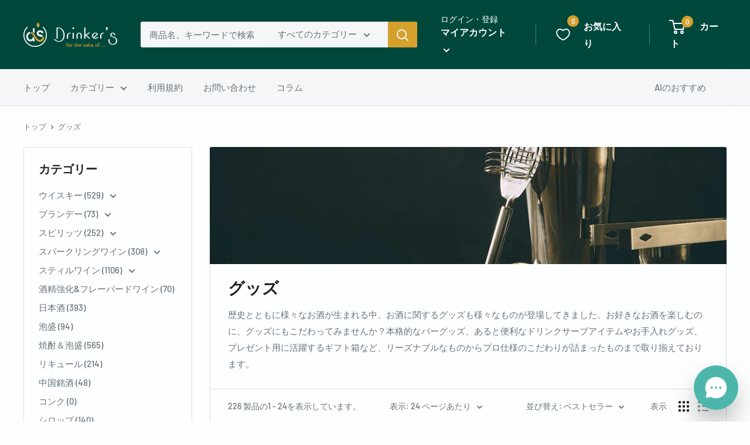

--- FILE ---
content_type: text/html; charset=utf-8
request_url: https://drinkers.jp/collections/goods
body_size: 39994
content:
<!doctype html>

<html class="no-js" lang="ja">
  <head>
    <meta name="facebook-domain-verification" content="u8hspegj56r08qmz0r8bpbdqehs0yr" />
    <meta charset="utf-8">
    <meta name="viewport" content="width=device-width, initial-scale=1.0, height=device-height, minimum-scale=1.0, maximum-scale=1.0">
    <meta name="theme-color" content="#d5a02c">

    <!-- Google Tag Manager -->
<script>(function(w,d,s,l,i){w[l]=w[l]||[];w[l].push({'gtm.start':
new Date().getTime(),event:'gtm.js'});var f=d.getElementsByTagName(s)[0],
j=d.createElement(s),dl=l!='dataLayer'?'&l='+l:'';j.async=true;j.src=
'https://www.googletagmanager.com/gtm.js?id='+i+dl;f.parentNode.insertBefore(j,f);
})(window,document,'script','dataLayer','GTM-M9CZ534');</script>
<!-- End Google Tag Manager --><title>グッズ
</title><meta name="description" content="歴史とともに様々なお酒が生まれる中、お酒に関するグッズも様々なものが登場してきました。お好きなお酒を楽しむのに、グッズにもこだわってみませんか？本格的なバーグッズ、あると便利なドリンクサーブアイテムやお手入れグッズ、プレゼント用に活躍するギフト箱など、リーズナブルなものからプロ仕様のこだわりが詰まったものまで取り揃えております。"><link rel="canonical" href="https://drinkers.jp/collections/goods"><link rel="shortcut icon" href="//drinkers.jp/cdn/shop/files/Frame_15_96x96.png?v=1614310861" type="image/png"><link rel="preload" as="style" href="//drinkers.jp/cdn/shop/t/7/assets/theme.css?v=151559830377811768181716900886">
    <link rel="preconnect" href="https://cdn.shopify.com">
    <link rel="preconnect" href="https://fonts.shopifycdn.com">
    <link rel="dns-prefetch" href="https://productreviews.shopifycdn.com">
    <link rel="dns-prefetch" href="https://ajax.googleapis.com">
    <link rel="dns-prefetch" href="https://maps.googleapis.com">
    <link rel="dns-prefetch" href="https://maps.gstatic.com">

    <meta property="og:type" content="website">
  <meta property="og:title" content="グッズ">
  <meta property="og:image" content="http://drinkers.jp/cdn/shop/collections/wiskey_2aef7796-b660-4a60-9f6f-1d34c6bab696.png?v=1648426044">
  <meta property="og:image:secure_url" content="https://drinkers.jp/cdn/shop/collections/wiskey_2aef7796-b660-4a60-9f6f-1d34c6bab696.png?v=1648426044">
  <meta property="og:image:width" content="1024">
  <meta property="og:image:height" content="1024"><meta property="og:description" content="歴史とともに様々なお酒が生まれる中、お酒に関するグッズも様々なものが登場してきました。お好きなお酒を楽しむのに、グッズにもこだわってみませんか？本格的なバーグッズ、あると便利なドリンクサーブアイテムやお手入れグッズ、プレゼント用に活躍するギフト箱など、リーズナブルなものからプロ仕様のこだわりが詰まったものまで取り揃えております。"><meta property="og:url" content="https://drinkers.jp/collections/goods">
<meta property="og:site_name" content="Drinker’s"><meta name="twitter:card" content="summary"><meta name="twitter:title" content="グッズ">
  <meta name="twitter:description" content="歴史とともに様々なお酒が生まれる中、お酒に関するグッズも様々なものが登場してきました。お好きなお酒を楽しむのに、グッズにもこだわってみませんか？本格的なバーグッズ、あると便利なドリンクサーブアイテムやお手入れグッズ、プレゼント用に活躍するギフト箱など、リーズナブルなものからプロ仕様のこだわりが詰まったものまで取り揃えております。">
  <meta name="twitter:image" content="https://drinkers.jp/cdn/shop/collections/wiskey_2aef7796-b660-4a60-9f6f-1d34c6bab696_600x600_crop_center.png?v=1648426044">
    <link rel="preload" href="//drinkers.jp/cdn/fonts/barlow/barlow_n6.329f582a81f63f125e63c20a5a80ae9477df68e1.woff2" as="font" type="font/woff2" crossorigin>
<link rel="preload" href="//drinkers.jp/cdn/fonts/barlow/barlow_n5.a193a1990790eba0cc5cca569d23799830e90f07.woff2" as="font" type="font/woff2" crossorigin>
<link rel="preload" href="//drinkers.jp/cdn/shop/t/7/assets/font-theme-star.woff2?v=176977276741202493121662960363" as="font" type="font/woff2" crossorigin><link rel="preload" href="//drinkers.jp/cdn/fonts/barlow/barlow_i6.5a22bd20fb27bad4d7674cc6e666fb9c77d813bb.woff2" as="font" type="font/woff2" crossorigin><link rel="preload" href="//drinkers.jp/cdn/fonts/barlow/barlow_n7.691d1d11f150e857dcbc1c10ef03d825bc378d81.woff2" as="font" type="font/woff2" crossorigin><link rel="preload" href="//drinkers.jp/cdn/fonts/barlow/barlow_i5.714d58286997b65cd479af615cfa9bb0a117a573.woff2" as="font" type="font/woff2" crossorigin><link rel="preload" href="//drinkers.jp/cdn/fonts/barlow/barlow_i7.50e19d6cc2ba5146fa437a5a7443c76d5d730103.woff2" as="font" type="font/woff2" crossorigin><link rel="preload" href="//drinkers.jp/cdn/fonts/barlow/barlow_n6.329f582a81f63f125e63c20a5a80ae9477df68e1.woff2" as="font" type="font/woff2" crossorigin><style>
  /* We load the font used for the integration with Shopify Reviews to load our own stars */
  @font-face {
    font-family: "font-theme-star";
    src: url(//drinkers.jp/cdn/shop/t/7/assets/font-theme-star.eot?v=178649971611478077551662960363);
    src: url(//drinkers.jp/cdn/shop/t/7/assets/font-theme-star.eot?%23iefix&v=178649971611478077551662960363) format("embedded-opentype"), url(//drinkers.jp/cdn/shop/t/7/assets/font-theme-star.woff2?v=176977276741202493121662960363) format("woff2"), url(//drinkers.jp/cdn/shop/t/7/assets/font-theme-star.ttf?v=17527569363257290761662960363) format("truetype");
    font-weight: normal;
    font-style: normal;
    font-display: fallback;
  }

  @font-face {
  font-family: Barlow;
  font-weight: 600;
  font-style: normal;
  font-display: fallback;
  src: url("//drinkers.jp/cdn/fonts/barlow/barlow_n6.329f582a81f63f125e63c20a5a80ae9477df68e1.woff2") format("woff2"),
       url("//drinkers.jp/cdn/fonts/barlow/barlow_n6.0163402e36247bcb8b02716880d0b39568412e9e.woff") format("woff");
}

  @font-face {
  font-family: Barlow;
  font-weight: 500;
  font-style: normal;
  font-display: fallback;
  src: url("//drinkers.jp/cdn/fonts/barlow/barlow_n5.a193a1990790eba0cc5cca569d23799830e90f07.woff2") format("woff2"),
       url("//drinkers.jp/cdn/fonts/barlow/barlow_n5.ae31c82169b1dc0715609b8cc6a610b917808358.woff") format("woff");
}

@font-face {
  font-family: Barlow;
  font-weight: 600;
  font-style: normal;
  font-display: fallback;
  src: url("//drinkers.jp/cdn/fonts/barlow/barlow_n6.329f582a81f63f125e63c20a5a80ae9477df68e1.woff2") format("woff2"),
       url("//drinkers.jp/cdn/fonts/barlow/barlow_n6.0163402e36247bcb8b02716880d0b39568412e9e.woff") format("woff");
}

@font-face {
  font-family: Barlow;
  font-weight: 600;
  font-style: italic;
  font-display: fallback;
  src: url("//drinkers.jp/cdn/fonts/barlow/barlow_i6.5a22bd20fb27bad4d7674cc6e666fb9c77d813bb.woff2") format("woff2"),
       url("//drinkers.jp/cdn/fonts/barlow/barlow_i6.1c8787fcb59f3add01a87f21b38c7ef797e3b3a1.woff") format("woff");
}


  @font-face {
  font-family: Barlow;
  font-weight: 700;
  font-style: normal;
  font-display: fallback;
  src: url("//drinkers.jp/cdn/fonts/barlow/barlow_n7.691d1d11f150e857dcbc1c10ef03d825bc378d81.woff2") format("woff2"),
       url("//drinkers.jp/cdn/fonts/barlow/barlow_n7.4fdbb1cb7da0e2c2f88492243ffa2b4f91924840.woff") format("woff");
}

  @font-face {
  font-family: Barlow;
  font-weight: 500;
  font-style: italic;
  font-display: fallback;
  src: url("//drinkers.jp/cdn/fonts/barlow/barlow_i5.714d58286997b65cd479af615cfa9bb0a117a573.woff2") format("woff2"),
       url("//drinkers.jp/cdn/fonts/barlow/barlow_i5.0120f77e6447d3b5df4bbec8ad8c2d029d87fb21.woff") format("woff");
}

  @font-face {
  font-family: Barlow;
  font-weight: 700;
  font-style: italic;
  font-display: fallback;
  src: url("//drinkers.jp/cdn/fonts/barlow/barlow_i7.50e19d6cc2ba5146fa437a5a7443c76d5d730103.woff2") format("woff2"),
       url("//drinkers.jp/cdn/fonts/barlow/barlow_i7.47e9f98f1b094d912e6fd631cc3fe93d9f40964f.woff") format("woff");
}


  :root {
    --default-text-font-size : 15px;
    --base-text-font-size    : 15px;
    --heading-font-family    : Barlow, sans-serif;
    --heading-font-weight    : 600;
    --heading-font-style     : normal;
    --text-font-family       : Barlow, sans-serif;
    --text-font-weight       : 500;
    --text-font-style        : normal;
    --text-font-bolder-weight: 600;
    --text-link-decoration   : underline;

    --text-color               : #677279;
    --text-color-rgb           : 103, 114, 121;
    --heading-color            : #212121;
    --border-color             : #e0e0e0;
    --border-color-rgb         : 224, 224, 224;
    --form-border-color        : #d3d3d3;
    --accent-color             : #d5a02c;
    --accent-color-rgb         : 213, 160, 44;
    --link-color               : #2b4a7c;
    --link-color-hover         : #172843;
    --background               : #fcfffe;
    --secondary-background     : #f4f6f8;
    --secondary-background-rgb : 244, 246, 248;
    --accent-background        : rgba(213, 160, 44, 0.08);

    --error-color       : #ff0000;
    --error-background  : rgba(255, 0, 0, 0.07);
    --success-color     : #449d2c;
    --success-background: rgba(68, 157, 44, 0.11);

    --primary-button-background      : #d5a02c;
    --primary-button-background-rgb  : 213, 160, 44;
    --primary-button-text-color      : #ffffff;
    --secondary-button-background    : #212121;
    --secondary-button-background-rgb: 33, 33, 33;
    --secondary-button-text-color    : #ffffff;

    --header-background      : #00483c;
    --header-text-color      : #ffffff;
    --header-light-text-color: #fcfffe;
    --header-border-color    : rgba(252, 255, 254, 0.3);
    --header-accent-color    : #d5a02c;

    --flickity-arrow-color: #adadad;--product-on-sale-accent           : #ff0000;
    --product-on-sale-accent-rgb       : 255, 0, 0;
    --product-on-sale-color            : #ffffff;
    --product-in-stock-color           : #008a00;
    --product-low-stock-color          : #ff0000;
    --product-sold-out-color           : #bababa;
    --product-custom-label-1-background: #449d2c;
    --product-custom-label-1-color     : #ffffff;
    --product-custom-label-2-background: #217668;
    --product-custom-label-2-color     : #ffffff;
    --product-review-star-color        : #ffbd00;

    --mobile-container-gutter : 20px;
    --desktop-container-gutter: 40px;
  }
</style>

<script>
  // IE11 does not have support for CSS variables, so we have to polyfill them
  if (!(((window || {}).CSS || {}).supports && window.CSS.supports('(--a: 0)'))) {
    const script = document.createElement('script');
    script.type = 'text/javascript';
    script.src = 'https://cdn.jsdelivr.net/npm/css-vars-ponyfill@2';
    script.onload = function() {
      cssVars({});
    };

    document.getElementsByTagName('head')[0].appendChild(script);
  }
</script>

    <script>window.performance && window.performance.mark && window.performance.mark('shopify.content_for_header.start');</script><meta name="google-site-verification" content="Y3xHu9FTrBxWzeo1MM1TUeeBkQn6TzuEJyBapTe5QAI">
<meta name="facebook-domain-verification" content="c98m04jb5ncjv4k97kdspbs8mvqbl7">
<meta id="shopify-digital-wallet" name="shopify-digital-wallet" content="/46022885544/digital_wallets/dialog">
<link rel="alternate" type="application/atom+xml" title="Feed" href="/collections/goods.atom" />
<link rel="next" href="/collections/goods?page=2">
<link rel="alternate" type="application/json+oembed" href="https://drinkers.jp/collections/goods.oembed">
<script async="async" src="/checkouts/internal/preloads.js?locale=ja-JP"></script>
<script id="shopify-features" type="application/json">{"accessToken":"fa72fbc60968c3dea9dc09a8c446125b","betas":["rich-media-storefront-analytics"],"domain":"drinkers.jp","predictiveSearch":false,"shopId":46022885544,"locale":"ja"}</script>
<script>var Shopify = Shopify || {};
Shopify.shop = "drinkersjp.myshopify.com";
Shopify.locale = "ja";
Shopify.currency = {"active":"JPY","rate":"1.0"};
Shopify.country = "JP";
Shopify.theme = {"name":"Warehouse The LP","id":135246708959,"schema_name":"Warehouse","schema_version":"1.9.21","theme_store_id":871,"role":"main"};
Shopify.theme.handle = "null";
Shopify.theme.style = {"id":null,"handle":null};
Shopify.cdnHost = "drinkers.jp/cdn";
Shopify.routes = Shopify.routes || {};
Shopify.routes.root = "/";</script>
<script type="module">!function(o){(o.Shopify=o.Shopify||{}).modules=!0}(window);</script>
<script>!function(o){function n(){var o=[];function n(){o.push(Array.prototype.slice.apply(arguments))}return n.q=o,n}var t=o.Shopify=o.Shopify||{};t.loadFeatures=n(),t.autoloadFeatures=n()}(window);</script>
<script id="shop-js-analytics" type="application/json">{"pageType":"collection"}</script>
<script defer="defer" async type="module" src="//drinkers.jp/cdn/shopifycloud/shop-js/modules/v2/client.init-shop-cart-sync_CSE-8ASR.ja.esm.js"></script>
<script defer="defer" async type="module" src="//drinkers.jp/cdn/shopifycloud/shop-js/modules/v2/chunk.common_DDD8GOhs.esm.js"></script>
<script defer="defer" async type="module" src="//drinkers.jp/cdn/shopifycloud/shop-js/modules/v2/chunk.modal_B6JNj9sU.esm.js"></script>
<script type="module">
  await import("//drinkers.jp/cdn/shopifycloud/shop-js/modules/v2/client.init-shop-cart-sync_CSE-8ASR.ja.esm.js");
await import("//drinkers.jp/cdn/shopifycloud/shop-js/modules/v2/chunk.common_DDD8GOhs.esm.js");
await import("//drinkers.jp/cdn/shopifycloud/shop-js/modules/v2/chunk.modal_B6JNj9sU.esm.js");

  window.Shopify.SignInWithShop?.initShopCartSync?.({"fedCMEnabled":true,"windoidEnabled":true});

</script>
<script>(function() {
  var isLoaded = false;
  function asyncLoad() {
    if (isLoaded) return;
    isLoaded = true;
    var urls = ["https:\/\/contactform.hulkapps.com\/skeletopapp.js?shop=drinkersjp.myshopify.com","https:\/\/cdn.shopify.com\/s\/files\/1\/0184\/4255\/1360\/files\/quicklink.v3.min.js?v=1645163498\u0026shop=drinkersjp.myshopify.com"];
    for (var i = 0; i < urls.length; i++) {
      var s = document.createElement('script');
      s.type = 'text/javascript';
      s.async = true;
      s.src = urls[i];
      var x = document.getElementsByTagName('script')[0];
      x.parentNode.insertBefore(s, x);
    }
  };
  if(window.attachEvent) {
    window.attachEvent('onload', asyncLoad);
  } else {
    window.addEventListener('load', asyncLoad, false);
  }
})();</script>
<script id="__st">var __st={"a":46022885544,"offset":32400,"reqid":"64f81433-4d0e-448a-bb18-587b85d8e94a-1769820779","pageurl":"drinkers.jp\/collections\/goods","u":"fb8312319ebb","p":"collection","rtyp":"collection","rid":224688898216};</script>
<script>window.ShopifyPaypalV4VisibilityTracking = true;</script>
<script id="captcha-bootstrap">!function(){'use strict';const t='contact',e='account',n='new_comment',o=[[t,t],['blogs',n],['comments',n],[t,'customer']],c=[[e,'customer_login'],[e,'guest_login'],[e,'recover_customer_password'],[e,'create_customer']],r=t=>t.map((([t,e])=>`form[action*='/${t}']:not([data-nocaptcha='true']) input[name='form_type'][value='${e}']`)).join(','),a=t=>()=>t?[...document.querySelectorAll(t)].map((t=>t.form)):[];function s(){const t=[...o],e=r(t);return a(e)}const i='password',u='form_key',d=['recaptcha-v3-token','g-recaptcha-response','h-captcha-response',i],f=()=>{try{return window.sessionStorage}catch{return}},m='__shopify_v',_=t=>t.elements[u];function p(t,e,n=!1){try{const o=window.sessionStorage,c=JSON.parse(o.getItem(e)),{data:r}=function(t){const{data:e,action:n}=t;return t[m]||n?{data:e,action:n}:{data:t,action:n}}(c);for(const[e,n]of Object.entries(r))t.elements[e]&&(t.elements[e].value=n);n&&o.removeItem(e)}catch(o){console.error('form repopulation failed',{error:o})}}const l='form_type',E='cptcha';function T(t){t.dataset[E]=!0}const w=window,h=w.document,L='Shopify',v='ce_forms',y='captcha';let A=!1;((t,e)=>{const n=(g='f06e6c50-85a8-45c8-87d0-21a2b65856fe',I='https://cdn.shopify.com/shopifycloud/storefront-forms-hcaptcha/ce_storefront_forms_captcha_hcaptcha.v1.5.2.iife.js',D={infoText:'hCaptchaによる保護',privacyText:'プライバシー',termsText:'利用規約'},(t,e,n)=>{const o=w[L][v],c=o.bindForm;if(c)return c(t,g,e,D).then(n);var r;o.q.push([[t,g,e,D],n]),r=I,A||(h.body.append(Object.assign(h.createElement('script'),{id:'captcha-provider',async:!0,src:r})),A=!0)});var g,I,D;w[L]=w[L]||{},w[L][v]=w[L][v]||{},w[L][v].q=[],w[L][y]=w[L][y]||{},w[L][y].protect=function(t,e){n(t,void 0,e),T(t)},Object.freeze(w[L][y]),function(t,e,n,w,h,L){const[v,y,A,g]=function(t,e,n){const i=e?o:[],u=t?c:[],d=[...i,...u],f=r(d),m=r(i),_=r(d.filter((([t,e])=>n.includes(e))));return[a(f),a(m),a(_),s()]}(w,h,L),I=t=>{const e=t.target;return e instanceof HTMLFormElement?e:e&&e.form},D=t=>v().includes(t);t.addEventListener('submit',(t=>{const e=I(t);if(!e)return;const n=D(e)&&!e.dataset.hcaptchaBound&&!e.dataset.recaptchaBound,o=_(e),c=g().includes(e)&&(!o||!o.value);(n||c)&&t.preventDefault(),c&&!n&&(function(t){try{if(!f())return;!function(t){const e=f();if(!e)return;const n=_(t);if(!n)return;const o=n.value;o&&e.removeItem(o)}(t);const e=Array.from(Array(32),(()=>Math.random().toString(36)[2])).join('');!function(t,e){_(t)||t.append(Object.assign(document.createElement('input'),{type:'hidden',name:u})),t.elements[u].value=e}(t,e),function(t,e){const n=f();if(!n)return;const o=[...t.querySelectorAll(`input[type='${i}']`)].map((({name:t})=>t)),c=[...d,...o],r={};for(const[a,s]of new FormData(t).entries())c.includes(a)||(r[a]=s);n.setItem(e,JSON.stringify({[m]:1,action:t.action,data:r}))}(t,e)}catch(e){console.error('failed to persist form',e)}}(e),e.submit())}));const S=(t,e)=>{t&&!t.dataset[E]&&(n(t,e.some((e=>e===t))),T(t))};for(const o of['focusin','change'])t.addEventListener(o,(t=>{const e=I(t);D(e)&&S(e,y())}));const B=e.get('form_key'),M=e.get(l),P=B&&M;t.addEventListener('DOMContentLoaded',(()=>{const t=y();if(P)for(const e of t)e.elements[l].value===M&&p(e,B);[...new Set([...A(),...v().filter((t=>'true'===t.dataset.shopifyCaptcha))])].forEach((e=>S(e,t)))}))}(h,new URLSearchParams(w.location.search),n,t,e,['guest_login'])})(!0,!0)}();</script>
<script integrity="sha256-4kQ18oKyAcykRKYeNunJcIwy7WH5gtpwJnB7kiuLZ1E=" data-source-attribution="shopify.loadfeatures" defer="defer" src="//drinkers.jp/cdn/shopifycloud/storefront/assets/storefront/load_feature-a0a9edcb.js" crossorigin="anonymous"></script>
<script data-source-attribution="shopify.dynamic_checkout.dynamic.init">var Shopify=Shopify||{};Shopify.PaymentButton=Shopify.PaymentButton||{isStorefrontPortableWallets:!0,init:function(){window.Shopify.PaymentButton.init=function(){};var t=document.createElement("script");t.src="https://drinkers.jp/cdn/shopifycloud/portable-wallets/latest/portable-wallets.ja.js",t.type="module",document.head.appendChild(t)}};
</script>
<script data-source-attribution="shopify.dynamic_checkout.buyer_consent">
  function portableWalletsHideBuyerConsent(e){var t=document.getElementById("shopify-buyer-consent"),n=document.getElementById("shopify-subscription-policy-button");t&&n&&(t.classList.add("hidden"),t.setAttribute("aria-hidden","true"),n.removeEventListener("click",e))}function portableWalletsShowBuyerConsent(e){var t=document.getElementById("shopify-buyer-consent"),n=document.getElementById("shopify-subscription-policy-button");t&&n&&(t.classList.remove("hidden"),t.removeAttribute("aria-hidden"),n.addEventListener("click",e))}window.Shopify?.PaymentButton&&(window.Shopify.PaymentButton.hideBuyerConsent=portableWalletsHideBuyerConsent,window.Shopify.PaymentButton.showBuyerConsent=portableWalletsShowBuyerConsent);
</script>
<script data-source-attribution="shopify.dynamic_checkout.cart.bootstrap">document.addEventListener("DOMContentLoaded",(function(){function t(){return document.querySelector("shopify-accelerated-checkout-cart, shopify-accelerated-checkout")}if(t())Shopify.PaymentButton.init();else{new MutationObserver((function(e,n){t()&&(Shopify.PaymentButton.init(),n.disconnect())})).observe(document.body,{childList:!0,subtree:!0})}}));
</script>

<script>window.performance && window.performance.mark && window.performance.mark('shopify.content_for_header.end');</script>

    <link rel="stylesheet" href="//drinkers.jp/cdn/shop/t/7/assets/theme.css?v=151559830377811768181716900886">

    


  <script type="application/ld+json">
  {
    "@context": "http://schema.org",
    "@type": "BreadcrumbList",
  "itemListElement": [{
      "@type": "ListItem",
      "position": 1,
      "name": "トップ",
      "item": "https://drinkers.jp"
    },{
          "@type": "ListItem",
          "position": 2,
          "name": "グッズ",
          "item": "https://drinkers.jp/collections/goods"
        }]
  }
  </script>


    <script>
      // This allows to expose several variables to the global scope, to be used in scripts
      window.theme = {
        pageType: "collection",
        cartCount: 0,
        moneyFormat: "¥{{amount_no_decimals}}",
        moneyWithCurrencyFormat: "¥{{amount_no_decimals}} JPY",
        showDiscount: true,
        discountMode: "percentage",
        searchMode: "product",
        cartType: "drawer"
      };

      window.routes = {
        rootUrl: "\/",
        cartUrl: "\/cart",
        cartAddUrl: "\/cart\/add",
        cartChangeUrl: "\/cart\/change",
        searchUrl: "\/search",
        productRecommendationsUrl: "\/recommendations\/products"
      };

      window.languages = {
        collectionOnSaleLabel: "{{savings}}割引",
        productFormUnavailable: "利用できません",
        productFormAddToCart: "カートに追加",
        productFormSoldOut: "完売",
        shippingEstimatorNoResults: "住所への配送が見つかりませんでした。",
        shippingEstimatorOneResult: "住所には1つの配送料金があります：",
        shippingEstimatorMultipleResults: "住所には{{count}}の送料があります：",
        shippingEstimatorErrors: "いくつかのエラーがあります："
      };

      window.lazySizesConfig = {
        loadHidden: false,
        hFac: 0.8,
        expFactor: 3,
        customMedia: {
          '--phone': '(max-width: 640px)',
          '--tablet': '(min-width: 641px) and (max-width: 1023px)',
          '--lap': '(min-width: 1024px)'
        }
      };

      document.documentElement.className = document.documentElement.className.replace('no-js', 'js');
    </script><script src="//polyfill-fastly.net/v3/polyfill.min.js?unknown=polyfill&features=fetch,Element.prototype.closest,Element.prototype.matches,Element.prototype.remove,Element.prototype.classList,Array.prototype.includes,Array.prototype.fill,String.prototype.includes,String.prototype.padStart,Object.assign,CustomEvent,Intl,URL,DOMTokenList,IntersectionObserver,IntersectionObserverEntry" defer></script>
    <script src="//drinkers.jp/cdn/shop/t/7/assets/theme.min.js?v=68835680650393472051717937855" defer></script>
    <script src="//drinkers.jp/cdn/shop/t/7/assets/custom.js?v=90373254691674712701662960363" defer></script><script>
        (function () {
          window.onpageshow = function() {
            // We force re-freshing the cart content onpageshow, as most browsers will serve a cache copy when hitting the
            // back button, which cause staled data
            document.documentElement.dispatchEvent(new CustomEvent('cart:refresh', {
              bubbles: true,
              detail: {scrollToTop: false}
            }));
          };
        })();
      </script><!-- "snippets/shogun-head.liquid" was not rendered, the associated app was uninstalled -->
    
    <meta name="google-site-verification" content="Y3xHu9FTrBxWzeo1MM1TUeeBkQn6TzuEJyBapTe5QAI" />
    

 <!--FontAwesome　22.3.3小林-->
 <script src="https://kit.fontawesome.com/48e6d704cd.js" crossorigin="anonymous"></script>
    <!--End Font Awesome -->

  <!-- Gigalogy Code Starts -->
  <script>
    var getUserId = function() {
      function parseCookies() {
        return document.cookie.split(';').reduce((cookies, cookie) => {
          const [name, value] = cookie.trim().split('=').map(decodeURIComponent);
          cookies[name] = value;
          return cookies;
        }, {});
      }
      
      // Get client ID from cookie
      const cookies = parseCookies();
      const clientId = cookies._shopify_y || "";
      
      return clientId;
    }
    
    const previousClientId = localStorage.getItem("gaip-client-id");
    
    if (!previousClientId || previousClientId !== getUserId()) {
      localStorage.setItem("gaip-client-id", getUserId());
    }
  
    const previousMemberId = localStorage.getItem("gaip-member-id");
    let memberId = ""
    
    if (!previousMemberId || previousMemberId !== memberId){
      localStorage.setItem("gaip-member-id", memberId);
    }
  </script>

  <!-- Maira AI Advisor -->
  <script type="text/javascript">
  (function(){
    const clientKey = 'eeF9ylUGxMQ94kMi0qtktRCtHY3adi4klnp921Q4W8g='; // Client Secret key
    var s1=document.createElement("script"),s0=document.getElementsByTagName("script")[0];
    s1.async=true;
    s1.src=`https://maira.gigalogy.com/loader`;
    // s1.setAttribute('crossorigin','*');
    s1.setAttribute('data-greeting','こんにちは、本日は何をお探しですか？');
    s1.setAttribute('data-chat-header', 'AI アドバイザー');
    s1.setAttribute('data-client-key', clientKey);
    s1.setAttribute('data-icon-color','#4DB6AC');
    // s1.setAttribute('data-icon-bottom-position','20px');
    // s1.setAttribute('data-iframe-bottom-position','100px');
    s1.setAttribute('data-prefix', window.location.hostname);
    s1.id=clientKey;
    s0.parentNode.insertBefore(s1,s0);
  })();
  </script>
  
  <script type="text/javascript">
    (function(){function widgetApi(){return new Promise((resolve)=>{
      let timeoutId;const getApi=()=>{const event=new Event('getWidgetApi');
        timeoutId=window.setTimeout(getApi,1000);window.dispatchEvent(event)};
      const onWidgetApi=(e)=>{const api=e.detail;window.clearTimeout(timeoutId);
        resolve(api)};window.addEventListener('widgetApi',onWidgetApi,{once:true});getApi();});}
      const customColorSet={
        // "--message-header-background-color": "#FF0000",
      };
      const customTheme='#4DB6AC';
      let memberId = ""
      
      widgetApi().then(api=>{
        api.updateIdentifiers({userId: getUserId(), memberId: memberId});
        api.sendConfig({theme:customTheme,colorSet:customColorSet});
      });})();
  </script>
  <!-- End Maira AI Advisor -->
    
  <!-- Gigalogy Code Ends -->
    <script src="https://bbc.bibian.co.jp/js/bbc_v1.js" charset="utf-8"></script>
  <link href="https://monorail-edge.shopifysvc.com" rel="dns-prefetch">
<script>(function(){if ("sendBeacon" in navigator && "performance" in window) {try {var session_token_from_headers = performance.getEntriesByType('navigation')[0].serverTiming.find(x => x.name == '_s').description;} catch {var session_token_from_headers = undefined;}var session_cookie_matches = document.cookie.match(/_shopify_s=([^;]*)/);var session_token_from_cookie = session_cookie_matches && session_cookie_matches.length === 2 ? session_cookie_matches[1] : "";var session_token = session_token_from_headers || session_token_from_cookie || "";function handle_abandonment_event(e) {var entries = performance.getEntries().filter(function(entry) {return /monorail-edge.shopifysvc.com/.test(entry.name);});if (!window.abandonment_tracked && entries.length === 0) {window.abandonment_tracked = true;var currentMs = Date.now();var navigation_start = performance.timing.navigationStart;var payload = {shop_id: 46022885544,url: window.location.href,navigation_start,duration: currentMs - navigation_start,session_token,page_type: "collection"};window.navigator.sendBeacon("https://monorail-edge.shopifysvc.com/v1/produce", JSON.stringify({schema_id: "online_store_buyer_site_abandonment/1.1",payload: payload,metadata: {event_created_at_ms: currentMs,event_sent_at_ms: currentMs}}));}}window.addEventListener('pagehide', handle_abandonment_event);}}());</script>
<script id="web-pixels-manager-setup">(function e(e,d,r,n,o){if(void 0===o&&(o={}),!Boolean(null===(a=null===(i=window.Shopify)||void 0===i?void 0:i.analytics)||void 0===a?void 0:a.replayQueue)){var i,a;window.Shopify=window.Shopify||{};var t=window.Shopify;t.analytics=t.analytics||{};var s=t.analytics;s.replayQueue=[],s.publish=function(e,d,r){return s.replayQueue.push([e,d,r]),!0};try{self.performance.mark("wpm:start")}catch(e){}var l=function(){var e={modern:/Edge?\/(1{2}[4-9]|1[2-9]\d|[2-9]\d{2}|\d{4,})\.\d+(\.\d+|)|Firefox\/(1{2}[4-9]|1[2-9]\d|[2-9]\d{2}|\d{4,})\.\d+(\.\d+|)|Chrom(ium|e)\/(9{2}|\d{3,})\.\d+(\.\d+|)|(Maci|X1{2}).+ Version\/(15\.\d+|(1[6-9]|[2-9]\d|\d{3,})\.\d+)([,.]\d+|)( \(\w+\)|)( Mobile\/\w+|) Safari\/|Chrome.+OPR\/(9{2}|\d{3,})\.\d+\.\d+|(CPU[ +]OS|iPhone[ +]OS|CPU[ +]iPhone|CPU IPhone OS|CPU iPad OS)[ +]+(15[._]\d+|(1[6-9]|[2-9]\d|\d{3,})[._]\d+)([._]\d+|)|Android:?[ /-](13[3-9]|1[4-9]\d|[2-9]\d{2}|\d{4,})(\.\d+|)(\.\d+|)|Android.+Firefox\/(13[5-9]|1[4-9]\d|[2-9]\d{2}|\d{4,})\.\d+(\.\d+|)|Android.+Chrom(ium|e)\/(13[3-9]|1[4-9]\d|[2-9]\d{2}|\d{4,})\.\d+(\.\d+|)|SamsungBrowser\/([2-9]\d|\d{3,})\.\d+/,legacy:/Edge?\/(1[6-9]|[2-9]\d|\d{3,})\.\d+(\.\d+|)|Firefox\/(5[4-9]|[6-9]\d|\d{3,})\.\d+(\.\d+|)|Chrom(ium|e)\/(5[1-9]|[6-9]\d|\d{3,})\.\d+(\.\d+|)([\d.]+$|.*Safari\/(?![\d.]+ Edge\/[\d.]+$))|(Maci|X1{2}).+ Version\/(10\.\d+|(1[1-9]|[2-9]\d|\d{3,})\.\d+)([,.]\d+|)( \(\w+\)|)( Mobile\/\w+|) Safari\/|Chrome.+OPR\/(3[89]|[4-9]\d|\d{3,})\.\d+\.\d+|(CPU[ +]OS|iPhone[ +]OS|CPU[ +]iPhone|CPU IPhone OS|CPU iPad OS)[ +]+(10[._]\d+|(1[1-9]|[2-9]\d|\d{3,})[._]\d+)([._]\d+|)|Android:?[ /-](13[3-9]|1[4-9]\d|[2-9]\d{2}|\d{4,})(\.\d+|)(\.\d+|)|Mobile Safari.+OPR\/([89]\d|\d{3,})\.\d+\.\d+|Android.+Firefox\/(13[5-9]|1[4-9]\d|[2-9]\d{2}|\d{4,})\.\d+(\.\d+|)|Android.+Chrom(ium|e)\/(13[3-9]|1[4-9]\d|[2-9]\d{2}|\d{4,})\.\d+(\.\d+|)|Android.+(UC? ?Browser|UCWEB|U3)[ /]?(15\.([5-9]|\d{2,})|(1[6-9]|[2-9]\d|\d{3,})\.\d+)\.\d+|SamsungBrowser\/(5\.\d+|([6-9]|\d{2,})\.\d+)|Android.+MQ{2}Browser\/(14(\.(9|\d{2,})|)|(1[5-9]|[2-9]\d|\d{3,})(\.\d+|))(\.\d+|)|K[Aa][Ii]OS\/(3\.\d+|([4-9]|\d{2,})\.\d+)(\.\d+|)/},d=e.modern,r=e.legacy,n=navigator.userAgent;return n.match(d)?"modern":n.match(r)?"legacy":"unknown"}(),u="modern"===l?"modern":"legacy",c=(null!=n?n:{modern:"",legacy:""})[u],f=function(e){return[e.baseUrl,"/wpm","/b",e.hashVersion,"modern"===e.buildTarget?"m":"l",".js"].join("")}({baseUrl:d,hashVersion:r,buildTarget:u}),m=function(e){var d=e.version,r=e.bundleTarget,n=e.surface,o=e.pageUrl,i=e.monorailEndpoint;return{emit:function(e){var a=e.status,t=e.errorMsg,s=(new Date).getTime(),l=JSON.stringify({metadata:{event_sent_at_ms:s},events:[{schema_id:"web_pixels_manager_load/3.1",payload:{version:d,bundle_target:r,page_url:o,status:a,surface:n,error_msg:t},metadata:{event_created_at_ms:s}}]});if(!i)return console&&console.warn&&console.warn("[Web Pixels Manager] No Monorail endpoint provided, skipping logging."),!1;try{return self.navigator.sendBeacon.bind(self.navigator)(i,l)}catch(e){}var u=new XMLHttpRequest;try{return u.open("POST",i,!0),u.setRequestHeader("Content-Type","text/plain"),u.send(l),!0}catch(e){return console&&console.warn&&console.warn("[Web Pixels Manager] Got an unhandled error while logging to Monorail."),!1}}}}({version:r,bundleTarget:l,surface:e.surface,pageUrl:self.location.href,monorailEndpoint:e.monorailEndpoint});try{o.browserTarget=l,function(e){var d=e.src,r=e.async,n=void 0===r||r,o=e.onload,i=e.onerror,a=e.sri,t=e.scriptDataAttributes,s=void 0===t?{}:t,l=document.createElement("script"),u=document.querySelector("head"),c=document.querySelector("body");if(l.async=n,l.src=d,a&&(l.integrity=a,l.crossOrigin="anonymous"),s)for(var f in s)if(Object.prototype.hasOwnProperty.call(s,f))try{l.dataset[f]=s[f]}catch(e){}if(o&&l.addEventListener("load",o),i&&l.addEventListener("error",i),u)u.appendChild(l);else{if(!c)throw new Error("Did not find a head or body element to append the script");c.appendChild(l)}}({src:f,async:!0,onload:function(){if(!function(){var e,d;return Boolean(null===(d=null===(e=window.Shopify)||void 0===e?void 0:e.analytics)||void 0===d?void 0:d.initialized)}()){var d=window.webPixelsManager.init(e)||void 0;if(d){var r=window.Shopify.analytics;r.replayQueue.forEach((function(e){var r=e[0],n=e[1],o=e[2];d.publishCustomEvent(r,n,o)})),r.replayQueue=[],r.publish=d.publishCustomEvent,r.visitor=d.visitor,r.initialized=!0}}},onerror:function(){return m.emit({status:"failed",errorMsg:"".concat(f," has failed to load")})},sri:function(e){var d=/^sha384-[A-Za-z0-9+/=]+$/;return"string"==typeof e&&d.test(e)}(c)?c:"",scriptDataAttributes:o}),m.emit({status:"loading"})}catch(e){m.emit({status:"failed",errorMsg:(null==e?void 0:e.message)||"Unknown error"})}}})({shopId: 46022885544,storefrontBaseUrl: "https://drinkers.jp",extensionsBaseUrl: "https://extensions.shopifycdn.com/cdn/shopifycloud/web-pixels-manager",monorailEndpoint: "https://monorail-edge.shopifysvc.com/unstable/produce_batch",surface: "storefront-renderer",enabledBetaFlags: ["2dca8a86"],webPixelsConfigList: [{"id":"579502303","configuration":"{\"config\":\"{\\\"pixel_id\\\":\\\"AW-10804074572\\\",\\\"target_country\\\":\\\"JP\\\",\\\"gtag_events\\\":[{\\\"type\\\":\\\"page_view\\\",\\\"action_label\\\":\\\"AW-10804074572\\\/qlPWCN7tj4YDEMyw5J8o\\\"},{\\\"type\\\":\\\"purchase\\\",\\\"action_label\\\":\\\"AW-10804074572\\\/6_lxCOHtj4YDEMyw5J8o\\\"},{\\\"type\\\":\\\"view_item\\\",\\\"action_label\\\":\\\"AW-10804074572\\\/yEsICOTtj4YDEMyw5J8o\\\"},{\\\"type\\\":\\\"add_to_cart\\\",\\\"action_label\\\":\\\"AW-10804074572\\\/Nz-MCOftj4YDEMyw5J8o\\\"},{\\\"type\\\":\\\"begin_checkout\\\",\\\"action_label\\\":\\\"AW-10804074572\\\/2oNHCOrtj4YDEMyw5J8o\\\"},{\\\"type\\\":\\\"search\\\",\\\"action_label\\\":\\\"AW-10804074572\\\/rIlLCO3tj4YDEMyw5J8o\\\"},{\\\"type\\\":\\\"add_payment_info\\\",\\\"action_label\\\":\\\"AW-10804074572\\\/BTFUCPDtj4YDEMyw5J8o\\\"}],\\\"enable_monitoring_mode\\\":false}\"}","eventPayloadVersion":"v1","runtimeContext":"OPEN","scriptVersion":"b2a88bafab3e21179ed38636efcd8a93","type":"APP","apiClientId":1780363,"privacyPurposes":[],"dataSharingAdjustments":{"protectedCustomerApprovalScopes":["read_customer_address","read_customer_email","read_customer_name","read_customer_personal_data","read_customer_phone"]}},{"id":"169705695","configuration":"{\"pixel_id\":\"1520181915000816\",\"pixel_type\":\"facebook_pixel\",\"metaapp_system_user_token\":\"-\"}","eventPayloadVersion":"v1","runtimeContext":"OPEN","scriptVersion":"ca16bc87fe92b6042fbaa3acc2fbdaa6","type":"APP","apiClientId":2329312,"privacyPurposes":["ANALYTICS","MARKETING","SALE_OF_DATA"],"dataSharingAdjustments":{"protectedCustomerApprovalScopes":["read_customer_address","read_customer_email","read_customer_name","read_customer_personal_data","read_customer_phone"]}},{"id":"28246239","eventPayloadVersion":"1","runtimeContext":"LAX","scriptVersion":"5","type":"CUSTOM","privacyPurposes":["ANALYTICS","MARKETING","SALE_OF_DATA"],"name":"gigalogy-personalizer"},{"id":"shopify-app-pixel","configuration":"{}","eventPayloadVersion":"v1","runtimeContext":"STRICT","scriptVersion":"0450","apiClientId":"shopify-pixel","type":"APP","privacyPurposes":["ANALYTICS","MARKETING"]},{"id":"shopify-custom-pixel","eventPayloadVersion":"v1","runtimeContext":"LAX","scriptVersion":"0450","apiClientId":"shopify-pixel","type":"CUSTOM","privacyPurposes":["ANALYTICS","MARKETING"]}],isMerchantRequest: false,initData: {"shop":{"name":"Drinker’s","paymentSettings":{"currencyCode":"JPY"},"myshopifyDomain":"drinkersjp.myshopify.com","countryCode":"JP","storefrontUrl":"https:\/\/drinkers.jp"},"customer":null,"cart":null,"checkout":null,"productVariants":[],"purchasingCompany":null},},"https://drinkers.jp/cdn","1d2a099fw23dfb22ep557258f5m7a2edbae",{"modern":"","legacy":""},{"shopId":"46022885544","storefrontBaseUrl":"https:\/\/drinkers.jp","extensionBaseUrl":"https:\/\/extensions.shopifycdn.com\/cdn\/shopifycloud\/web-pixels-manager","surface":"storefront-renderer","enabledBetaFlags":"[\"2dca8a86\"]","isMerchantRequest":"false","hashVersion":"1d2a099fw23dfb22ep557258f5m7a2edbae","publish":"custom","events":"[[\"page_viewed\",{}],[\"collection_viewed\",{\"collection\":{\"id\":\"224688898216\",\"title\":\"グッズ\",\"productVariants\":[{\"price\":{\"amount\":1450.0,\"currencyCode\":\"JPY\"},\"product\":{\"title\":\"ドリームキャンドル デラックス バースディ エディション(1個)\",\"vendor\":\"Drinker’s\",\"id\":\"6225332568232\",\"untranslatedTitle\":\"ドリームキャンドル デラックス バースディ エディション(1個)\",\"url\":\"\/products\/6286\",\"type\":\"\"},\"id\":\"37743489188008\",\"image\":{\"src\":\"\/\/drinkers.jp\/cdn\/shop\/products\/6286_f9a0a068-e673-423f-af1d-bd8797031953.jpg?v=1663301302\"},\"sku\":\"6286\",\"title\":\"Default Title\",\"untranslatedTitle\":\"Default Title\"},{\"price\":{\"amount\":902.0,\"currencyCode\":\"JPY\"},\"product\":{\"title\":\"ギフトボックス 黒赤(洋酒700ml 2本用)(1個)\",\"vendor\":\"Drinker’s\",\"id\":\"6225255956648\",\"untranslatedTitle\":\"ギフトボックス 黒赤(洋酒700ml 2本用)(1個)\",\"url\":\"\/products\/9339\",\"type\":\"\"},\"id\":\"37743203483816\",\"image\":{\"src\":\"\/\/drinkers.jp\/cdn\/shop\/products\/9339_5cea98b0-9409-424c-95ff-5d8abf7453c5.jpg?v=1663303685\"},\"sku\":\"9339\",\"title\":\"Default Title\",\"untranslatedTitle\":\"Default Title\"},{\"price\":{\"amount\":228.0,\"currencyCode\":\"JPY\"},\"product\":{\"title\":\"ワインギフトボックス(2本用)(1個)\",\"vendor\":\"Drinker’s\",\"id\":\"6225220075688\",\"untranslatedTitle\":\"ワインギフトボックス(2本用)(1個)\",\"url\":\"\/products\/8295\",\"type\":\"\"},\"id\":\"37743091450024\",\"image\":{\"src\":\"\/\/drinkers.jp\/cdn\/shop\/products\/8295_77e4be08-569e-45dc-86a8-0056d153cb36.jpg?v=1663304655\"},\"sku\":\"8295\",\"title\":\"Default Title\",\"untranslatedTitle\":\"Default Title\"},{\"price\":{\"amount\":1568.0,\"currencyCode\":\"JPY\"},\"product\":{\"title\":\"化粧木箱(ワイン\u0026シャンパン 1本用)(1個)\",\"vendor\":\"Drinker’s\",\"id\":\"6225329651880\",\"untranslatedTitle\":\"化粧木箱(ワイン\u0026シャンパン 1本用)(1個)\",\"url\":\"\/products\/9168\",\"type\":\"\"},\"id\":\"37743481880744\",\"image\":{\"src\":\"\/\/drinkers.jp\/cdn\/shop\/products\/9168_8a6ac460-f947-417d-b027-f8384377636c.jpg?v=1663301371\"},\"sku\":\"9168\",\"title\":\"Default Title\",\"untranslatedTitle\":\"Default Title\"},{\"price\":{\"amount\":6380.0,\"currencyCode\":\"JPY\"},\"product\":{\"title\":\"オーバル パーティークーラー(1個)\",\"vendor\":\"Drinker’s\",\"id\":\"7805605052639\",\"untranslatedTitle\":\"オーバル パーティークーラー(1個)\",\"url\":\"\/products\/8054\",\"type\":\"\"},\"id\":\"43320625627359\",\"image\":{\"src\":\"\/\/drinkers.jp\/cdn\/shop\/products\/8054_1d391093-9d68-4082-97b1-368a490d1e4a.jpg?v=1663290292\"},\"sku\":\"8054\",\"title\":\"Default Title\",\"untranslatedTitle\":\"Default Title\"},{\"price\":{\"amount\":1808.0,\"currencyCode\":\"JPY\"},\"product\":{\"title\":\"T型アイストング(5個入り)\",\"vendor\":\"Drinker’s\",\"id\":\"7126001516712\",\"untranslatedTitle\":\"T型アイストング(5個入り)\",\"url\":\"\/products\/9736\",\"type\":\"\"},\"id\":\"41250821734568\",\"image\":{\"src\":\"\/\/drinkers.jp\/cdn\/shop\/products\/9736.jpg?v=1663291815\"},\"sku\":\"9736\",\"title\":\"Default Title\",\"untranslatedTitle\":\"Default Title\"},{\"price\":{\"amount\":458.0,\"currencyCode\":\"JPY\"},\"product\":{\"title\":\"ガラス灰皿 透明(丸)(1個)\",\"vendor\":\"Drinker’s\",\"id\":\"6225223123112\",\"untranslatedTitle\":\"ガラス灰皿 透明(丸)(1個)\",\"url\":\"\/products\/8902\",\"type\":\"\"},\"id\":\"37743100002472\",\"image\":{\"src\":\"\/\/drinkers.jp\/cdn\/shop\/products\/8902_79fcc758-37b8-424c-afd3-56338edc7e9b.jpg?v=1663304588\"},\"sku\":\"8902\",\"title\":\"Default Title\",\"untranslatedTitle\":\"Default Title\"},{\"price\":{\"amount\":724.0,\"currencyCode\":\"JPY\"},\"product\":{\"title\":\"グラス専用スポンジ(1個)\",\"vendor\":\"Drinker’s\",\"id\":\"6225230332072\",\"untranslatedTitle\":\"グラス専用スポンジ(1個)\",\"url\":\"\/products\/8949\",\"type\":\"\"},\"id\":\"37743116779688\",\"image\":{\"src\":\"\/\/drinkers.jp\/cdn\/shop\/products\/8949_6f500a93-19b0-4361-9cdb-8d1446fee78e.jpg?v=1663304408\"},\"sku\":\"8949\",\"title\":\"Default Title\",\"untranslatedTitle\":\"Default Title\"},{\"price\":{\"amount\":1331.0,\"currencyCode\":\"JPY\"},\"product\":{\"title\":\"和柄コースター 丸型 蛇の目 大(100枚)\",\"vendor\":\"Drinker’s\",\"id\":\"6225255071912\",\"untranslatedTitle\":\"和柄コースター 丸型 蛇の目 大(100枚)\",\"url\":\"\/products\/8703\",\"type\":\"\"},\"id\":\"37743198896296\",\"image\":{\"src\":\"\/\/drinkers.jp\/cdn\/shop\/products\/8703_13bb845f-2015-43e2-9a80-e5523573ac28.jpg?v=1663303710\"},\"sku\":\"8703\",\"title\":\"Default Title\",\"untranslatedTitle\":\"Default Title\"},{\"price\":{\"amount\":746.0,\"currencyCode\":\"JPY\"},\"product\":{\"title\":\"ギフトボックス 黒赤(洋酒700ml 1本用)(1個)\",\"vendor\":\"Drinker’s\",\"id\":\"6225240260776\",\"untranslatedTitle\":\"ギフトボックス 黒赤(洋酒700ml 1本用)(1個)\",\"url\":\"\/products\/9312\",\"type\":\"\"},\"id\":\"37743142928552\",\"image\":{\"src\":\"\/\/drinkers.jp\/cdn\/shop\/products\/9312_93dc5d5c-8c72-4b18-ac56-18b990fe498c.jpg?v=1663304110\"},\"sku\":\"9312\",\"title\":\"Default Title\",\"untranslatedTitle\":\"Default Title\"},{\"price\":{\"amount\":1756.0,\"currencyCode\":\"JPY\"},\"product\":{\"title\":\"エスキナアイスペール(1個)\",\"vendor\":\"Drinker’s\",\"id\":\"6225380901032\",\"untranslatedTitle\":\"エスキナアイスペール(1個)\",\"url\":\"\/products\/8034\",\"type\":\"\"},\"id\":\"37743677800616\",\"image\":{\"src\":\"\/\/drinkers.jp\/cdn\/shop\/products\/8034_b5af8baf-3024-4571-9d16-b879fccf7b32.jpg?v=1663299803\"},\"sku\":\"8034\",\"title\":\"Default Title\",\"untranslatedTitle\":\"Default Title\"},{\"price\":{\"amount\":2795.0,\"currencyCode\":\"JPY\"},\"product\":{\"title\":\"プラスチック 二重アイスペール(黒)(1個)\",\"vendor\":\"Drinker’s\",\"id\":\"6225363435688\",\"untranslatedTitle\":\"プラスチック 二重アイスペール(黒)(1個)\",\"url\":\"\/products\/8862\",\"type\":\"\"},\"id\":\"37743608168616\",\"image\":{\"src\":\"\/\/drinkers.jp\/cdn\/shop\/products\/8862_ff6e9e2d-89d4-44c1-a7da-b1b89057fe3c.jpg?v=1663300288\"},\"sku\":\"8862\",\"title\":\"Default Title\",\"untranslatedTitle\":\"Default Title\"},{\"price\":{\"amount\":1334.0,\"currencyCode\":\"JPY\"},\"product\":{\"title\":\"プラスチック 水差し(黒)(1個)\",\"vendor\":\"Drinker’s\",\"id\":\"6225257365672\",\"untranslatedTitle\":\"プラスチック 水差し(黒)(1個)\",\"url\":\"\/products\/8863\",\"type\":\"\"},\"id\":\"37743207121064\",\"image\":{\"src\":\"\/\/drinkers.jp\/cdn\/shop\/products\/8863_3ff7d64f-5ac5-4758-9935-be6dc4d6a6e8.jpg?v=1663303652\"},\"sku\":\"8863\",\"title\":\"Default Title\",\"untranslatedTitle\":\"Default Title\"},{\"price\":{\"amount\":1078.0,\"currencyCode\":\"JPY\"},\"product\":{\"title\":\"スイングボトル 1000ml(1個)\",\"vendor\":\"Drinker’s\",\"id\":\"6225236951208\",\"untranslatedTitle\":\"スイングボトル 1000ml(1個)\",\"url\":\"\/products\/5960\",\"type\":\"\"},\"id\":\"37743134834856\",\"image\":{\"src\":\"\/\/drinkers.jp\/cdn\/shop\/products\/5960_bb626549-e0ac-4552-b779-f05f5cfbd9b9.jpg?v=1663304249\"},\"sku\":\"5960\",\"title\":\"Default Title\",\"untranslatedTitle\":\"Default Title\"},{\"price\":{\"amount\":4566.0,\"currencyCode\":\"JPY\"},\"product\":{\"title\":\"H AX ドレッシー パフェH(6個入り)\",\"vendor\":\"Drinker's\",\"id\":\"9100483297503\",\"untranslatedTitle\":\"H AX ドレッシー パフェH(6個入り)\",\"url\":\"\/products\/9151\",\"type\":\"\"},\"id\":\"47179486298335\",\"image\":{\"src\":\"\/\/drinkers.jp\/cdn\/shop\/files\/9151.jpg?v=1753768934\"},\"sku\":\"9151\",\"title\":\"Default Title\",\"untranslatedTitle\":\"Default Title\"},{\"price\":{\"amount\":4278.0,\"currencyCode\":\"JPY\"},\"product\":{\"title\":\"H AX ドレッシー パフェL(6個入り)\",\"vendor\":\"Drinker's\",\"id\":\"9100483264735\",\"untranslatedTitle\":\"H AX ドレッシー パフェL(6個入り)\",\"url\":\"\/products\/9144\",\"type\":\"\"},\"id\":\"47179486265567\",\"image\":{\"src\":\"\/\/drinkers.jp\/cdn\/shop\/files\/9144.jpg?v=1753768930\"},\"sku\":\"9144\",\"title\":\"Default Title\",\"untranslatedTitle\":\"Default Title\"},{\"price\":{\"amount\":3042.0,\"currencyCode\":\"JPY\"},\"product\":{\"title\":\"ポーズ パフェ中(6個入り)\",\"vendor\":\"Drinker's\",\"id\":\"9100483199199\",\"untranslatedTitle\":\"ポーズ パフェ中(6個入り)\",\"url\":\"\/products\/9138\",\"type\":\"\"},\"id\":\"47179486101727\",\"image\":{\"src\":\"\/\/drinkers.jp\/cdn\/shop\/files\/9138.jpg?v=1753768927\"},\"sku\":\"9138\",\"title\":\"Default Title\",\"untranslatedTitle\":\"Default Title\"},{\"price\":{\"amount\":1296.0,\"currencyCode\":\"JPY\"},\"product\":{\"title\":\"ミニトレイ(3個入り)\",\"vendor\":\"Drinker's\",\"id\":\"9100483166431\",\"untranslatedTitle\":\"ミニトレイ(3個入り)\",\"url\":\"\/products\/8998\",\"type\":\"\"},\"id\":\"47179486068959\",\"image\":{\"src\":\"\/\/drinkers.jp\/cdn\/shop\/files\/8998.jpg?v=1753768923\"},\"sku\":\"8998\",\"title\":\"Default Title\",\"untranslatedTitle\":\"Default Title\"},{\"price\":{\"amount\":2592.0,\"currencyCode\":\"JPY\"},\"product\":{\"title\":\"テビネリ 豆皿(6個入り)\",\"vendor\":\"Drinker's\",\"id\":\"9100483133663\",\"untranslatedTitle\":\"テビネリ 豆皿(6個入り)\",\"url\":\"\/products\/8971\",\"type\":\"\"},\"id\":\"47179486036191\",\"image\":{\"src\":\"\/\/drinkers.jp\/cdn\/shop\/files\/8971.jpg?v=1753768919\"},\"sku\":\"8971\",\"title\":\"Default Title\",\"untranslatedTitle\":\"Default Title\"},{\"price\":{\"amount\":2592.0,\"currencyCode\":\"JPY\"},\"product\":{\"title\":\"テビネリ 小付け(6個入り)\",\"vendor\":\"Drinker's\",\"id\":\"9100483100895\",\"untranslatedTitle\":\"テビネリ 小付け(6個入り)\",\"url\":\"\/products\/8964\",\"type\":\"\"},\"id\":\"47179486003423\",\"image\":{\"src\":\"\/\/drinkers.jp\/cdn\/shop\/files\/8964.jpg?v=1753768915\"},\"sku\":\"8964\",\"title\":\"Default Title\",\"untranslatedTitle\":\"Default Title\"},{\"price\":{\"amount\":1890.0,\"currencyCode\":\"JPY\"},\"product\":{\"title\":\"そぎ 豆鉢(6個入り)\",\"vendor\":\"Drinker's\",\"id\":\"9100483068127\",\"untranslatedTitle\":\"そぎ 豆鉢(6個入り)\",\"url\":\"\/products\/8961\",\"type\":\"\"},\"id\":\"47179485970655\",\"image\":{\"src\":\"\/\/drinkers.jp\/cdn\/shop\/files\/8961_1dcfd997-70b7-4963-88b7-8c8694f39ba9.jpg?v=1753768911\"},\"sku\":\"8961\",\"title\":\"Default Title\",\"untranslatedTitle\":\"Default Title\"},{\"price\":{\"amount\":4026.0,\"currencyCode\":\"JPY\"},\"product\":{\"title\":\"モナン ディスプレイ ラック(3本用)(1個)\",\"vendor\":\"Drinker's\",\"id\":\"9100482445535\",\"untranslatedTitle\":\"モナン ディスプレイ ラック(3本用)(1個)\",\"url\":\"\/products\/8661\",\"type\":\"\"},\"id\":\"47179485118687\",\"image\":{\"src\":\"\/\/drinkers.jp\/cdn\/shop\/files\/8661.jpg?v=1753768845\"},\"sku\":\"8661\",\"title\":\"Default Title\",\"untranslatedTitle\":\"Default Title\"},{\"price\":{\"amount\":2200.0,\"currencyCode\":\"JPY\"},\"product\":{\"title\":\"リーデルボトルクリーナー(1個)\",\"vendor\":\"Drinker's\",\"id\":\"8512472711391\",\"untranslatedTitle\":\"リーデルボトルクリーナー(1個)\",\"url\":\"\/products\/8213\",\"type\":\"\"},\"id\":\"45437949542623\",\"image\":{\"src\":\"\/\/drinkers.jp\/cdn\/shop\/files\/8213.jpg?v=1713594735\"},\"sku\":\"8213\",\"title\":\"Default Title\",\"untranslatedTitle\":\"Default Title\"},{\"price\":{\"amount\":30998.0,\"currencyCode\":\"JPY\"},\"product\":{\"title\":\"ラギオール・アン・オブラック・ホーン(1個)\",\"vendor\":\"Drinker’s\",\"id\":\"8102659162335\",\"untranslatedTitle\":\"ラギオール・アン・オブラック・ホーン(1個)\",\"url\":\"\/products\/8833\",\"type\":\"\"},\"id\":\"44345290064095\",\"image\":{\"src\":\"\/\/drinkers.jp\/cdn\/shop\/products\/8833.jpg?v=1693874900\"},\"sku\":\"8833\",\"title\":\"Default Title\",\"untranslatedTitle\":\"Default Title\"}]}}]]"});</script><script>
  window.ShopifyAnalytics = window.ShopifyAnalytics || {};
  window.ShopifyAnalytics.meta = window.ShopifyAnalytics.meta || {};
  window.ShopifyAnalytics.meta.currency = 'JPY';
  var meta = {"products":[{"id":6225332568232,"gid":"gid:\/\/shopify\/Product\/6225332568232","vendor":"Drinker’s","type":"","handle":"6286","variants":[{"id":37743489188008,"price":145000,"name":"ドリームキャンドル デラックス バースディ エディション(1個)","public_title":null,"sku":"6286"}],"remote":false},{"id":6225255956648,"gid":"gid:\/\/shopify\/Product\/6225255956648","vendor":"Drinker’s","type":"","handle":"9339","variants":[{"id":37743203483816,"price":90200,"name":"ギフトボックス 黒赤(洋酒700ml 2本用)(1個)","public_title":null,"sku":"9339"}],"remote":false},{"id":6225220075688,"gid":"gid:\/\/shopify\/Product\/6225220075688","vendor":"Drinker’s","type":"","handle":"8295","variants":[{"id":37743091450024,"price":22800,"name":"ワインギフトボックス(2本用)(1個)","public_title":null,"sku":"8295"}],"remote":false},{"id":6225329651880,"gid":"gid:\/\/shopify\/Product\/6225329651880","vendor":"Drinker’s","type":"","handle":"9168","variants":[{"id":37743481880744,"price":156800,"name":"化粧木箱(ワイン\u0026シャンパン 1本用)(1個)","public_title":null,"sku":"9168"}],"remote":false},{"id":7805605052639,"gid":"gid:\/\/shopify\/Product\/7805605052639","vendor":"Drinker’s","type":"","handle":"8054","variants":[{"id":43320625627359,"price":638000,"name":"オーバル パーティークーラー(1個)","public_title":null,"sku":"8054"}],"remote":false},{"id":7126001516712,"gid":"gid:\/\/shopify\/Product\/7126001516712","vendor":"Drinker’s","type":"","handle":"9736","variants":[{"id":41250821734568,"price":180800,"name":"T型アイストング(5個入り)","public_title":null,"sku":"9736"}],"remote":false},{"id":6225223123112,"gid":"gid:\/\/shopify\/Product\/6225223123112","vendor":"Drinker’s","type":"","handle":"8902","variants":[{"id":37743100002472,"price":45800,"name":"ガラス灰皿 透明(丸)(1個)","public_title":null,"sku":"8902"}],"remote":false},{"id":6225230332072,"gid":"gid:\/\/shopify\/Product\/6225230332072","vendor":"Drinker’s","type":"","handle":"8949","variants":[{"id":37743116779688,"price":72400,"name":"グラス専用スポンジ(1個)","public_title":null,"sku":"8949"}],"remote":false},{"id":6225255071912,"gid":"gid:\/\/shopify\/Product\/6225255071912","vendor":"Drinker’s","type":"","handle":"8703","variants":[{"id":37743198896296,"price":133100,"name":"和柄コースター 丸型 蛇の目 大(100枚)","public_title":null,"sku":"8703"}],"remote":false},{"id":6225240260776,"gid":"gid:\/\/shopify\/Product\/6225240260776","vendor":"Drinker’s","type":"","handle":"9312","variants":[{"id":37743142928552,"price":74600,"name":"ギフトボックス 黒赤(洋酒700ml 1本用)(1個)","public_title":null,"sku":"9312"}],"remote":false},{"id":6225380901032,"gid":"gid:\/\/shopify\/Product\/6225380901032","vendor":"Drinker’s","type":"","handle":"8034","variants":[{"id":37743677800616,"price":175600,"name":"エスキナアイスペール(1個)","public_title":null,"sku":"8034"}],"remote":false},{"id":6225363435688,"gid":"gid:\/\/shopify\/Product\/6225363435688","vendor":"Drinker’s","type":"","handle":"8862","variants":[{"id":37743608168616,"price":279500,"name":"プラスチック 二重アイスペール(黒)(1個)","public_title":null,"sku":"8862"}],"remote":false},{"id":6225257365672,"gid":"gid:\/\/shopify\/Product\/6225257365672","vendor":"Drinker’s","type":"","handle":"8863","variants":[{"id":37743207121064,"price":133400,"name":"プラスチック 水差し(黒)(1個)","public_title":null,"sku":"8863"}],"remote":false},{"id":6225236951208,"gid":"gid:\/\/shopify\/Product\/6225236951208","vendor":"Drinker’s","type":"","handle":"5960","variants":[{"id":37743134834856,"price":107800,"name":"スイングボトル 1000ml(1個)","public_title":null,"sku":"5960"}],"remote":false},{"id":9100483297503,"gid":"gid:\/\/shopify\/Product\/9100483297503","vendor":"Drinker's","type":"","handle":"9151","variants":[{"id":47179486298335,"price":456600,"name":"H AX ドレッシー パフェH(6個入り)","public_title":null,"sku":"9151"}],"remote":false},{"id":9100483264735,"gid":"gid:\/\/shopify\/Product\/9100483264735","vendor":"Drinker's","type":"","handle":"9144","variants":[{"id":47179486265567,"price":427800,"name":"H AX ドレッシー パフェL(6個入り)","public_title":null,"sku":"9144"}],"remote":false},{"id":9100483199199,"gid":"gid:\/\/shopify\/Product\/9100483199199","vendor":"Drinker's","type":"","handle":"9138","variants":[{"id":47179486101727,"price":304200,"name":"ポーズ パフェ中(6個入り)","public_title":null,"sku":"9138"}],"remote":false},{"id":9100483166431,"gid":"gid:\/\/shopify\/Product\/9100483166431","vendor":"Drinker's","type":"","handle":"8998","variants":[{"id":47179486068959,"price":129600,"name":"ミニトレイ(3個入り)","public_title":null,"sku":"8998"}],"remote":false},{"id":9100483133663,"gid":"gid:\/\/shopify\/Product\/9100483133663","vendor":"Drinker's","type":"","handle":"8971","variants":[{"id":47179486036191,"price":259200,"name":"テビネリ 豆皿(6個入り)","public_title":null,"sku":"8971"}],"remote":false},{"id":9100483100895,"gid":"gid:\/\/shopify\/Product\/9100483100895","vendor":"Drinker's","type":"","handle":"8964","variants":[{"id":47179486003423,"price":259200,"name":"テビネリ 小付け(6個入り)","public_title":null,"sku":"8964"}],"remote":false},{"id":9100483068127,"gid":"gid:\/\/shopify\/Product\/9100483068127","vendor":"Drinker's","type":"","handle":"8961","variants":[{"id":47179485970655,"price":189000,"name":"そぎ 豆鉢(6個入り)","public_title":null,"sku":"8961"}],"remote":false},{"id":9100482445535,"gid":"gid:\/\/shopify\/Product\/9100482445535","vendor":"Drinker's","type":"","handle":"8661","variants":[{"id":47179485118687,"price":402600,"name":"モナン ディスプレイ ラック(3本用)(1個)","public_title":null,"sku":"8661"}],"remote":false},{"id":8512472711391,"gid":"gid:\/\/shopify\/Product\/8512472711391","vendor":"Drinker's","type":"","handle":"8213","variants":[{"id":45437949542623,"price":220000,"name":"リーデルボトルクリーナー(1個)","public_title":null,"sku":"8213"}],"remote":false},{"id":8102659162335,"gid":"gid:\/\/shopify\/Product\/8102659162335","vendor":"Drinker’s","type":"","handle":"8833","variants":[{"id":44345290064095,"price":3099800,"name":"ラギオール・アン・オブラック・ホーン(1個)","public_title":null,"sku":"8833"}],"remote":false}],"page":{"pageType":"collection","resourceType":"collection","resourceId":224688898216,"requestId":"64f81433-4d0e-448a-bb18-587b85d8e94a-1769820779"}};
  for (var attr in meta) {
    window.ShopifyAnalytics.meta[attr] = meta[attr];
  }
</script>
<script class="analytics">
  (function () {
    var customDocumentWrite = function(content) {
      var jquery = null;

      if (window.jQuery) {
        jquery = window.jQuery;
      } else if (window.Checkout && window.Checkout.$) {
        jquery = window.Checkout.$;
      }

      if (jquery) {
        jquery('body').append(content);
      }
    };

    var hasLoggedConversion = function(token) {
      if (token) {
        return document.cookie.indexOf('loggedConversion=' + token) !== -1;
      }
      return false;
    }

    var setCookieIfConversion = function(token) {
      if (token) {
        var twoMonthsFromNow = new Date(Date.now());
        twoMonthsFromNow.setMonth(twoMonthsFromNow.getMonth() + 2);

        document.cookie = 'loggedConversion=' + token + '; expires=' + twoMonthsFromNow;
      }
    }

    var trekkie = window.ShopifyAnalytics.lib = window.trekkie = window.trekkie || [];
    if (trekkie.integrations) {
      return;
    }
    trekkie.methods = [
      'identify',
      'page',
      'ready',
      'track',
      'trackForm',
      'trackLink'
    ];
    trekkie.factory = function(method) {
      return function() {
        var args = Array.prototype.slice.call(arguments);
        args.unshift(method);
        trekkie.push(args);
        return trekkie;
      };
    };
    for (var i = 0; i < trekkie.methods.length; i++) {
      var key = trekkie.methods[i];
      trekkie[key] = trekkie.factory(key);
    }
    trekkie.load = function(config) {
      trekkie.config = config || {};
      trekkie.config.initialDocumentCookie = document.cookie;
      var first = document.getElementsByTagName('script')[0];
      var script = document.createElement('script');
      script.type = 'text/javascript';
      script.onerror = function(e) {
        var scriptFallback = document.createElement('script');
        scriptFallback.type = 'text/javascript';
        scriptFallback.onerror = function(error) {
                var Monorail = {
      produce: function produce(monorailDomain, schemaId, payload) {
        var currentMs = new Date().getTime();
        var event = {
          schema_id: schemaId,
          payload: payload,
          metadata: {
            event_created_at_ms: currentMs,
            event_sent_at_ms: currentMs
          }
        };
        return Monorail.sendRequest("https://" + monorailDomain + "/v1/produce", JSON.stringify(event));
      },
      sendRequest: function sendRequest(endpointUrl, payload) {
        // Try the sendBeacon API
        if (window && window.navigator && typeof window.navigator.sendBeacon === 'function' && typeof window.Blob === 'function' && !Monorail.isIos12()) {
          var blobData = new window.Blob([payload], {
            type: 'text/plain'
          });

          if (window.navigator.sendBeacon(endpointUrl, blobData)) {
            return true;
          } // sendBeacon was not successful

        } // XHR beacon

        var xhr = new XMLHttpRequest();

        try {
          xhr.open('POST', endpointUrl);
          xhr.setRequestHeader('Content-Type', 'text/plain');
          xhr.send(payload);
        } catch (e) {
          console.log(e);
        }

        return false;
      },
      isIos12: function isIos12() {
        return window.navigator.userAgent.lastIndexOf('iPhone; CPU iPhone OS 12_') !== -1 || window.navigator.userAgent.lastIndexOf('iPad; CPU OS 12_') !== -1;
      }
    };
    Monorail.produce('monorail-edge.shopifysvc.com',
      'trekkie_storefront_load_errors/1.1',
      {shop_id: 46022885544,
      theme_id: 135246708959,
      app_name: "storefront",
      context_url: window.location.href,
      source_url: "//drinkers.jp/cdn/s/trekkie.storefront.c59ea00e0474b293ae6629561379568a2d7c4bba.min.js"});

        };
        scriptFallback.async = true;
        scriptFallback.src = '//drinkers.jp/cdn/s/trekkie.storefront.c59ea00e0474b293ae6629561379568a2d7c4bba.min.js';
        first.parentNode.insertBefore(scriptFallback, first);
      };
      script.async = true;
      script.src = '//drinkers.jp/cdn/s/trekkie.storefront.c59ea00e0474b293ae6629561379568a2d7c4bba.min.js';
      first.parentNode.insertBefore(script, first);
    };
    trekkie.load(
      {"Trekkie":{"appName":"storefront","development":false,"defaultAttributes":{"shopId":46022885544,"isMerchantRequest":null,"themeId":135246708959,"themeCityHash":"15594938383253976390","contentLanguage":"ja","currency":"JPY","eventMetadataId":"bc3d584c-0e51-48d3-865e-93d9d3eca4ca"},"isServerSideCookieWritingEnabled":true,"monorailRegion":"shop_domain","enabledBetaFlags":["65f19447","b5387b81"]},"Session Attribution":{},"S2S":{"facebookCapiEnabled":true,"source":"trekkie-storefront-renderer","apiClientId":580111}}
    );

    var loaded = false;
    trekkie.ready(function() {
      if (loaded) return;
      loaded = true;

      window.ShopifyAnalytics.lib = window.trekkie;

      var originalDocumentWrite = document.write;
      document.write = customDocumentWrite;
      try { window.ShopifyAnalytics.merchantGoogleAnalytics.call(this); } catch(error) {};
      document.write = originalDocumentWrite;

      window.ShopifyAnalytics.lib.page(null,{"pageType":"collection","resourceType":"collection","resourceId":224688898216,"requestId":"64f81433-4d0e-448a-bb18-587b85d8e94a-1769820779","shopifyEmitted":true});

      var match = window.location.pathname.match(/checkouts\/(.+)\/(thank_you|post_purchase)/)
      var token = match? match[1]: undefined;
      if (!hasLoggedConversion(token)) {
        setCookieIfConversion(token);
        window.ShopifyAnalytics.lib.track("Viewed Product Category",{"currency":"JPY","category":"Collection: goods","collectionName":"goods","collectionId":224688898216,"nonInteraction":true},undefined,undefined,{"shopifyEmitted":true});
      }
    });


        var eventsListenerScript = document.createElement('script');
        eventsListenerScript.async = true;
        eventsListenerScript.src = "//drinkers.jp/cdn/shopifycloud/storefront/assets/shop_events_listener-3da45d37.js";
        document.getElementsByTagName('head')[0].appendChild(eventsListenerScript);

})();</script>
  <script>
  if (!window.ga || (window.ga && typeof window.ga !== 'function')) {
    window.ga = function ga() {
      (window.ga.q = window.ga.q || []).push(arguments);
      if (window.Shopify && window.Shopify.analytics && typeof window.Shopify.analytics.publish === 'function') {
        window.Shopify.analytics.publish("ga_stub_called", {}, {sendTo: "google_osp_migration"});
      }
      console.error("Shopify's Google Analytics stub called with:", Array.from(arguments), "\nSee https://help.shopify.com/manual/promoting-marketing/pixels/pixel-migration#google for more information.");
    };
    if (window.Shopify && window.Shopify.analytics && typeof window.Shopify.analytics.publish === 'function') {
      window.Shopify.analytics.publish("ga_stub_initialized", {}, {sendTo: "google_osp_migration"});
    }
  }
</script>
<script
  defer
  src="https://drinkers.jp/cdn/shopifycloud/perf-kit/shopify-perf-kit-3.1.0.min.js"
  data-application="storefront-renderer"
  data-shop-id="46022885544"
  data-render-region="gcp-us-central1"
  data-page-type="collection"
  data-theme-instance-id="135246708959"
  data-theme-name="Warehouse"
  data-theme-version="1.9.21"
  data-monorail-region="shop_domain"
  data-resource-timing-sampling-rate="10"
  data-shs="true"
  data-shs-beacon="true"
  data-shs-export-with-fetch="true"
  data-shs-logs-sample-rate="1"
  data-shs-beacon-endpoint="https://drinkers.jp/api/collect"
></script>
</head>

  <body class="warehouse--v1 features--animate-zoom template-collection " data-instant-intensity="viewport">

<!-- Google Tag Manager (noscript) -->
<noscript><iframe src="https://www.googletagmanager.com/ns.html?id=GTM-M9CZ534"
height="0" width="0" style="display:none;visibility:hidden"></iframe></noscript>
<!-- End Google Tag Manager (noscript) -->

    
      
    <span class="loading-bar"></span>

    <div id="shopify-section-announcement-bar" class="shopify-section"></div>
<div id="shopify-section-popups" class="shopify-section"><div data-section-id="popups" data-section-type="popups"></div>

</div>
<div id="shopify-section-header" class="shopify-section shopify-section__header"><section data-section-id="header" data-section-type="header" data-section-settings='{
  "navigationLayout": "inline",
  "desktopOpenTrigger": "hover",
  "useStickyHeader": true
}'>
  <header class="header header--inline " role="banner">
    <div class="container">
      <div class="header__inner"><nav class="header__mobile-nav hidden-lap-and-up">
            <button class="header__mobile-nav-toggle icon-state touch-area" data-action="toggle-menu" aria-expanded="false" aria-haspopup="true" aria-controls="mobile-menu" aria-label="メニューをオープン">
              <span class="icon-state__primary"><svg class="icon icon--hamburger-mobile" viewBox="0 0 20 16" role="presentation">
      <path d="M0 14h20v2H0v-2zM0 0h20v2H0V0zm0 7h20v2H0V7z" fill="currentColor" fill-rule="evenodd"></path>
    </svg></span>
              <span class="icon-state__secondary"><svg class="icon icon--close" viewBox="0 0 19 19" role="presentation">
      <path d="M9.1923882 8.39339828l7.7781745-7.7781746 1.4142136 1.41421357-7.7781746 7.77817459 7.7781746 7.77817456L16.9705627 19l-7.7781745-7.7781746L1.41421356 19 0 17.5857864l7.7781746-7.77817456L0 2.02943725 1.41421356.61522369 9.1923882 8.39339828z" fill="currentColor" fill-rule="evenodd"></path>
    </svg></span>
            </button><div id="mobile-menu" class="mobile-menu" aria-hidden="true"><svg class="icon icon--nav-triangle-borderless" viewBox="0 0 20 9" role="presentation">
      <path d="M.47108938 9c.2694725-.26871321.57077721-.56867841.90388257-.89986354C3.12384116 6.36134886 5.74788116 3.76338565 9.2467995.30653888c.4145057-.4095171 1.0844277-.40860098 1.4977971.00205122L19.4935156 9H.47108938z" fill="#f4f6f8"></path>
    </svg><div class="mobile-menu__inner">
    <div class="mobile-menu__panel">
      <div class="mobile-menu__section">
        <ul class="mobile-menu__nav" data-type="menu"><li class="mobile-menu__nav-item"><a href="/" class="mobile-menu__nav-link" data-type="menuitem">トップ</a></li><li class="mobile-menu__nav-item"><button class="mobile-menu__nav-link" data-type="menuitem" aria-haspopup="true" aria-expanded="false" aria-controls="mobile-panel-1" data-action="open-panel">カテゴリー<svg class="icon icon--arrow-right" viewBox="0 0 8 12" role="presentation">
      <path stroke="currentColor" stroke-width="2" d="M2 2l4 4-4 4" fill="none" stroke-linecap="square"></path>
    </svg></button></li><li class="mobile-menu__nav-item"><a href="/pages/guide" class="mobile-menu__nav-link" data-type="menuitem">利用規約</a></li><li class="mobile-menu__nav-item"><a href="/pages/owen-ihe-wase" class="mobile-menu__nav-link" data-type="menuitem">お問い合わせ</a></li><li class="mobile-menu__nav-item"><a href="/blogs/column" class="mobile-menu__nav-link" data-type="menuitem">コラム</a></li></ul>
      </div><div class="mobile-menu__section mobile-menu__section--loose">
          <p class="mobile-menu__section-title heading h5">フォローする</p><ul class="social-media__item-list social-media__item-list--stack list--unstyled">
    <li class="social-media__item social-media__item--facebook">
      <a href="https://www.facebook.com/drinkers.2020" target="_blank" rel="noopener" aria-label="Facebookでフォロー"><svg class="icon icon--facebook" viewBox="0 0 30 30">
      <path d="M15 30C6.71572875 30 0 23.2842712 0 15 0 6.71572875 6.71572875 0 15 0c8.2842712 0 15 6.71572875 15 15 0 8.2842712-6.7157288 15-15 15zm3.2142857-17.1429611h-2.1428678v-2.1425646c0-.5852979.8203285-1.07160109 1.0714928-1.07160109h1.071375v-2.1428925h-2.1428678c-2.3564786 0-3.2142536 1.98610393-3.2142536 3.21449359v2.1425646h-1.0714822l.0032143 2.1528011 1.0682679-.0099086v7.499969h3.2142536v-7.499969h2.1428678v-2.1428925z" fill="currentColor" fill-rule="evenodd"></path>
    </svg>Facebook</a>
    </li>

    
<li class="social-media__item social-media__item--twitter">
      <a href="https://twitter.com/Drinkers_2020" target="_blank" rel="noopener" aria-label="Twitterでフォロー"><svg class="icon icon--twitter" role="presentation" viewBox="0 0 30 30">
      <path d="M15 30C6.71572875 30 0 23.2842712 0 15 0 6.71572875 6.71572875 0 15 0c8.2842712 0 15 6.71572875 15 15 0 8.2842712-6.7157288 15-15 15zm3.4314771-20.35648929c-.134011.01468929-.2681239.02905715-.4022367.043425-.2602865.05139643-.5083383.11526429-.7319208.20275715-.9352275.36657324-1.5727317 1.05116784-1.86618 2.00016964-.1167278.3774214-.1643635 1.0083696-.0160821 1.3982464-.5276368-.0006268-1.0383364-.0756643-1.4800457-.1737-1.7415129-.3873214-2.8258768-.9100285-4.02996109-1.7609946-.35342035-.2497018-.70016357-.5329286-.981255-.8477679-.09067071-.1012178-.23357785-.1903178-.29762142-.3113357-.00537429-.0025553-.01072822-.0047893-.0161025-.0073446-.13989429.2340643-.27121822.4879125-.35394965.7752857-.32626393 1.1332446.18958607 2.0844643.73998215 2.7026518.16682678.187441.43731214.3036696.60328392.4783178h.01608215c-.12466715.041834-.34181679-.0159589-.45040179-.0360803-.25715143-.0482143-.476235-.0919607-.69177643-.1740215-.11255464-.0482142-.22521107-.09675-.3378675-.1449642-.00525214 1.251691.69448393 2.0653071 1.55247643 2.5503267.27968679.158384.67097143.3713625 1.07780893.391484-.2176789.1657285-1.14873321.0897268-1.47198429.0581143.40392643.9397285 1.02481929 1.5652607 2.09147249 1.9056375.2750861.0874928.6108975.1650857.981255.1593482-.1965482.2107446-.6162514.3825321-.8928439.528766-.57057.3017572-1.2328489.4971697-1.97873466.6450108-.2991075.0590785-.61700464.0469446-.94113107.0941946-.35834678.0520554-.73320321-.02745-1.0537875-.0364018.09657429.053325.19312822.1063286.28958036.1596536.2939775.1615821.60135.3033482.93309.4345875.59738036.2359768 1.23392786.4144661 1.93859037.5725286 1.4209286.3186642 3.4251707.175291 4.6653278-.1740215 3.4539354-.9723053 5.6357529-3.2426035 6.459179-6.586425.1416246-.5754053.162226-1.2283875.1527803-1.9126768.1716718-.1232517.3432215-.2465035.5148729-.3697553.4251996-.3074947.8236703-.7363286 1.118055-1.1591036v-.00765c-.5604729.1583679-1.1506672.4499036-1.8661597.4566054v-.0070232c.1397925-.0495.250515-.1545429.3619908-.2321358.5021089-.3493285.8288003-.8100964 1.0697678-1.39826246-.1366982.06769286-.2734778.13506429-.4101761.20275716-.4218407.1938214-1.1381067.4719375-1.689256.5144143-.6491893-.5345357-1.3289754-.95506074-2.6061215-.93461789z" fill="currentColor" fill-rule="evenodd"></path>
    </svg>Twitter</a>
    </li>

    
<li class="social-media__item social-media__item--instagram">
      <a href="https://www.instagram.com/drinkers_jp_official/" target="_blank" rel="noopener" aria-label="Instagramでフォロー"><svg class="icon icon--instagram" role="presentation" viewBox="0 0 30 30">
      <path d="M15 30C6.71572875 30 0 23.2842712 0 15 0 6.71572875 6.71572875 0 15 0c8.2842712 0 15 6.71572875 15 15 0 8.2842712-6.7157288 15-15 15zm.0000159-23.03571429c-2.1823849 0-2.4560363.00925037-3.3131306.0483571-.8553081.03901103-1.4394529.17486384-1.9505835.37352345-.52841925.20532625-.9765517.48009406-1.42331254.926823-.44672894.44676084-.72149675.89489329-.926823 1.42331254-.19865961.5111306-.33451242 1.0952754-.37352345 1.9505835-.03910673.8570943-.0483571 1.1307457-.0483571 3.3131306 0 2.1823531.00925037 2.4560045.0483571 3.3130988.03901103.8553081.17486384 1.4394529.37352345 1.9505835.20532625.5284193.48009406.9765517.926823 1.4233125.44676084.446729.89489329.7214968 1.42331254.9268549.5111306.1986278 1.0952754.3344806 1.9505835.3734916.8570943.0391067 1.1307457.0483571 3.3131306.0483571 2.1823531 0 2.4560045-.0092504 3.3130988-.0483571.8553081-.039011 1.4394529-.1748638 1.9505835-.3734916.5284193-.2053581.9765517-.4801259 1.4233125-.9268549.446729-.4467608.7214968-.8948932.9268549-1.4233125.1986278-.5111306.3344806-1.0952754.3734916-1.9505835.0391067-.8570943.0483571-1.1307457.0483571-3.3130988 0-2.1823849-.0092504-2.4560363-.0483571-3.3131306-.039011-.8553081-.1748638-1.4394529-.3734916-1.9505835-.2053581-.52841925-.4801259-.9765517-.9268549-1.42331254-.4467608-.44672894-.8948932-.72149675-1.4233125-.926823-.5111306-.19865961-1.0952754-.33451242-1.9505835-.37352345-.8570943-.03910673-1.1307457-.0483571-3.3130988-.0483571zm0 1.44787387c2.1456068 0 2.3997686.00819774 3.2471022.04685789.7834742.03572556 1.2089592.1666342 1.4921162.27668167.3750864.14577303.6427729.31990322.9239522.60111439.2812111.28117926.4553413.54886575.6011144.92395217.1100474.283157.2409561.708642.2766816 1.4921162.0386602.8473336.0468579 1.1014954.0468579 3.247134 0 2.1456068-.0081977 2.3997686-.0468579 3.2471022-.0357255.7834742-.1666342 1.2089592-.2766816 1.4921162-.1457731.3750864-.3199033.6427729-.6011144.9239522-.2811793.2812111-.5488658.4553413-.9239522.6011144-.283157.1100474-.708642.2409561-1.4921162.2766816-.847206.0386602-1.1013359.0468579-3.2471022.0468579-2.1457981 0-2.3998961-.0081977-3.247134-.0468579-.7834742-.0357255-1.2089592-.1666342-1.4921162-.2766816-.37508642-.1457731-.64277291-.3199033-.92395217-.6011144-.28117927-.2811793-.45534136-.5488658-.60111439-.9239522-.11004747-.283157-.24095611-.708642-.27668167-1.4921162-.03866015-.8473336-.04685789-1.1014954-.04685789-3.2471022 0-2.1456386.00819774-2.3998004.04685789-3.247134.03572556-.7834742.1666342-1.2089592.27668167-1.4921162.14577303-.37508642.31990322-.64277291.60111439-.92395217.28117926-.28121117.54886575-.45534136.92395217-.60111439.283157-.11004747.708642-.24095611 1.4921162-.27668167.8473336-.03866015 1.1014954-.04685789 3.247134-.04685789zm0 9.26641182c-1.479357 0-2.6785873-1.1992303-2.6785873-2.6785555 0-1.479357 1.1992303-2.6785873 2.6785873-2.6785873 1.4793252 0 2.6785555 1.1992303 2.6785555 2.6785873 0 1.4793252-1.1992303 2.6785555-2.6785555 2.6785555zm0-6.8050167c-2.2790034 0-4.1264612 1.8474578-4.1264612 4.1264612 0 2.2789716 1.8474578 4.1264294 4.1264612 4.1264294 2.2789716 0 4.1264294-1.8474578 4.1264294-4.1264294 0-2.2790034-1.8474578-4.1264612-4.1264294-4.1264612zm5.2537621-.1630297c0-.532566-.431737-.96430298-.964303-.96430298-.532534 0-.964271.43173698-.964271.96430298 0 .5325659.431737.964271.964271.964271.532566 0 .964303-.4317051.964303-.964271z" fill="currentColor" fill-rule="evenodd"></path>
    </svg>Instagram</a>
    </li>

    

  </ul></div></div><div id="mobile-panel-1" class="mobile-menu__panel is-nested">
          <div class="mobile-menu__section is-sticky">
            <button class="mobile-menu__back-button" data-action="close-panel"><svg class="icon icon--arrow-left" viewBox="0 0 8 12" role="presentation">
      <path stroke="currentColor" stroke-width="2" d="M6 10L2 6l4-4" fill="none" stroke-linecap="square"></path>
    </svg> 戻る</button>
          </div>

          <div class="mobile-menu__section"><div class="mobile-menu__nav-list"><div class="mobile-menu__nav-list-item">
                    <button class="mobile-menu__nav-list-toggle text--strong" aria-controls="mobile-list-0" aria-expanded="false" data-action="toggle-collapsible" data-close-siblings="false">お酒<svg class="icon icon--arrow-bottom" viewBox="0 0 12 8" role="presentation">
      <path stroke="currentColor" stroke-width="2" d="M10 2L6 6 2 2" fill="none" stroke-linecap="square"></path>
    </svg>
                    </button>

                    <div id="mobile-list-0" class="mobile-menu__nav-collapsible">
                      <div class="mobile-menu__nav-collapsible-content">
                        <ul class="mobile-menu__nav" data-type="menu"><li class="mobile-menu__nav-item">
                              <a href="/collections/whisky" class="mobile-menu__nav-link" data-type="menuitem">ウイスキー</a>
                            </li><li class="mobile-menu__nav-item">
                              <a href="/collections/brandy" class="mobile-menu__nav-link" data-type="menuitem">ブランデー</a>
                            </li><li class="mobile-menu__nav-item">
                              <a href="/collections/spirits" class="mobile-menu__nav-link" data-type="menuitem">スピリッツ</a>
                            </li><li class="mobile-menu__nav-item">
                              <a href="/collections/sparkling-wine" class="mobile-menu__nav-link" data-type="menuitem">スパークリングワイン</a>
                            </li><li class="mobile-menu__nav-item">
                              <a href="/collections/still-wine" class="mobile-menu__nav-link" data-type="menuitem">スティル・ワイン</a>
                            </li><li class="mobile-menu__nav-item">
                              <a href="/collections/fortified-wine-flavored-wine" class="mobile-menu__nav-link" data-type="menuitem">酒精強化＆フレーバードワイン</a>
                            </li><li class="mobile-menu__nav-item">
                              <a href="/collections/sake" class="mobile-menu__nav-link" data-type="menuitem">日本酒</a>
                            </li><li class="mobile-menu__nav-item">
                              <a href="/collections/shochu-awamori" class="mobile-menu__nav-link" data-type="menuitem">焼酎＆泡盛</a>
                            </li><li class="mobile-menu__nav-item">
                              <a href="/collections/liqueur" class="mobile-menu__nav-link" data-type="menuitem">リキュール</a>
                            </li><li class="mobile-menu__nav-item">
                              <a href="/collections/chinese-famous-sake" class="mobile-menu__nav-link" data-type="menuitem">中国銘酒</a>
                            </li><li class="mobile-menu__nav-item">
                              <a href="/collections/conques" class="mobile-menu__nav-link" data-type="menuitem">コンク</a>
                            </li><li class="mobile-menu__nav-item">
                              <a href="/collections/syrup" class="mobile-menu__nav-link" data-type="menuitem">シロップ</a>
                            </li><li class="mobile-menu__nav-item">
                              <a href="/collections/splits-decorations-others" class="mobile-menu__nav-link" data-type="menuitem">割りもの・飾りもの・その他</a>
                            </li><li class="mobile-menu__nav-item">
                              <a href="/collections/for-confectionery" class="mobile-menu__nav-link" data-type="menuitem">製菓用</a>
                            </li></ul>
                      </div>
                    </div>
                  </div><div class="mobile-menu__nav-list-item">
                    <button class="mobile-menu__nav-list-toggle text--strong" aria-controls="mobile-list-1" aria-expanded="false" data-action="toggle-collapsible" data-close-siblings="false">食品<svg class="icon icon--arrow-bottom" viewBox="0 0 12 8" role="presentation">
      <path stroke="currentColor" stroke-width="2" d="M10 2L6 6 2 2" fill="none" stroke-linecap="square"></path>
    </svg>
                    </button>

                    <div id="mobile-list-1" class="mobile-menu__nav-collapsible">
                      <div class="mobile-menu__nav-collapsible-content">
                        <ul class="mobile-menu__nav" data-type="menu"><li class="mobile-menu__nav-item">
                              <a href="/collections/cheese" class="mobile-menu__nav-link" data-type="menuitem">チーズ</a>
                            </li><li class="mobile-menu__nav-item">
                              <a href="/collections/processed-food" class="mobile-menu__nav-link" data-type="menuitem">加工食品</a>
                            </li></ul>
                      </div>
                    </div>
                  </div><div class="mobile-menu__nav-list-item">
                    <button class="mobile-menu__nav-list-toggle text--strong" aria-controls="mobile-list-2" aria-expanded="false" data-action="toggle-collapsible" data-close-siblings="false">その他<svg class="icon icon--arrow-bottom" viewBox="0 0 12 8" role="presentation">
      <path stroke="currentColor" stroke-width="2" d="M10 2L6 6 2 2" fill="none" stroke-linecap="square"></path>
    </svg>
                    </button>

                    <div id="mobile-list-2" class="mobile-menu__nav-collapsible">
                      <div class="mobile-menu__nav-collapsible-content">
                        <ul class="mobile-menu__nav" data-type="menu"><li class="mobile-menu__nav-item">
                              <a href="/collections/glass" class="mobile-menu__nav-link" data-type="menuitem">グラス</a>
                            </li><li class="mobile-menu__nav-item">
                              <a href="/collections/goods" class="mobile-menu__nav-link" data-type="menuitem">グッズ</a>
                            </li></ul>
                      </div>
                    </div>
                  </div><div class="mobile-menu__nav-list-item">
                    <button class="mobile-menu__nav-list-toggle text--strong" aria-controls="mobile-list-3" aria-expanded="false" data-action="toggle-collapsible" data-close-siblings="false">特集<svg class="icon icon--arrow-bottom" viewBox="0 0 12 8" role="presentation">
      <path stroke="currentColor" stroke-width="2" d="M10 2L6 6 2 2" fill="none" stroke-linecap="square"></path>
    </svg>
                    </button>

                    <div id="mobile-list-3" class="mobile-menu__nav-collapsible">
                      <div class="mobile-menu__nav-collapsible-content">
                        <ul class="mobile-menu__nav" data-type="menu"><li class="mobile-menu__nav-item">
                              <a href="/collections/platina_nihonshu" class="mobile-menu__nav-link" data-type="menuitem">希少！今、人気の日本酒</a>
                            </li><li class="mobile-menu__nav-item">
                              <a href="/collections/half_bottle_wine_2102" class="mobile-menu__nav-link" data-type="menuitem">家飲みにぴったり！ハーフボトルのワイン</a>
                            </li><li class="mobile-menu__nav-item">
                              <a href="/collections/ienomi_whisky_202101" class="mobile-menu__nav-link" data-type="menuitem">家飲み おつまみ＆ちょっと贅沢なウイスキー特集</a>
                            </li><li class="mobile-menu__nav-item">
                              <a href="/collections/screw_cap_wine" class="mobile-menu__nav-link" data-type="menuitem">家飲みにピッタリ！スクリューキャップで簡単開栓ワイン！</a>
                            </li><li class="mobile-menu__nav-item">
                              <a href="/collections/premium_higball_2104" class="mobile-menu__nav-link" data-type="menuitem">ちょっといいハイボールが飲みたい！</a>
                            </li><li class="mobile-menu__nav-item">
                              <a href="/collections/xmas_champagne_2020" class="mobile-menu__nav-link" data-type="menuitem">厳選シャンパーニュ</a>
                            </li></ul>
                      </div>
                    </div>
                  </div></div></div>
        </div></div>
</div></nav><div class="header__logo"><a href="/" class="header__logo-link"><img class="header__logo-image"
                   style="max-width: 160px"
                   width="1181"
                   height="309"
                   src="//drinkers.jp/cdn/shop/files/Drinkers_160x@2x.png?v=1614295771"
                   alt="Drinker’s"></a></div><div class="header__search-bar-wrapper ">
          <form action="/search" method="get" role="search" class="search-bar"><div class="search-bar__top-wrapper">
              <div class="search-bar__top">
                <input type="hidden" name="type" value="product">
                <input type="hidden" name="options[prefix]" value="last">

                <div class="search-bar__input-wrapper">
                  <input class="search-bar__input" type="text" name="q" autocomplete="off" autocorrect="off" aria-label="商品名、キーワードで検索" placeholder="商品名、キーワードで検索">
                  <button type="button" class="search-bar__input-clear hidden-lap-and-up" data-action="clear-input"><svg class="icon icon--close" viewBox="0 0 19 19" role="presentation">
      <path d="M9.1923882 8.39339828l7.7781745-7.7781746 1.4142136 1.41421357-7.7781746 7.77817459 7.7781746 7.77817456L16.9705627 19l-7.7781745-7.7781746L1.41421356 19 0 17.5857864l7.7781746-7.77817456L0 2.02943725 1.41421356.61522369 9.1923882 8.39339828z" fill="currentColor" fill-rule="evenodd"></path>
    </svg></button>
                </div><div class="search-bar__filter">
                    <label for="search-product-type" class="search-bar__filter-label">
                      <span class="search-bar__filter-active">すべてのカテゴリー</span><svg class="icon icon--arrow-bottom" viewBox="0 0 12 8" role="presentation">
      <path stroke="currentColor" stroke-width="2" d="M10 2L6 6 2 2" fill="none" stroke-linecap="square"></path>
    </svg></label>

                    <select id="search-product-type">
                      <option value="" selected="selected">すべてのカテゴリー</option><option value="おつまみ　チーズ　食品\食品">おつまみ　チーズ　食品\食品</option><option value="アメリカワイン\アメリカワイン">アメリカワイン\アメリカワイン</option><option value="アルゼンチンワイン　\アルゼンチンワイン">アルゼンチンワイン　\アルゼンチンワイン</option><option value="イタリアワイン\エミーリア　ロマーニャ">イタリアワイン\エミーリア　ロマーニャ</option><option value="イタリアワイン\トスカーナ">イタリアワイン\トスカーナ</option><option value="ウイスキー\アイラモルト　シングルモルトウイスキー">ウイスキー\アイラモルト　シングルモルトウイスキー</option><option value="ウイスキー\アイランズモルト　シングルモルトウイスキー">ウイスキー\アイランズモルト　シングルモルトウイスキー</option><option value="ウイスキー\アイリッシュウイスキー">ウイスキー\アイリッシュウイスキー</option><option value="ウイスキー\グレーンウイスキー">ウイスキー\グレーンウイスキー</option><option value="ウイスキー\スタンダードスコッチウイスキー">ウイスキー\スタンダードスコッチウイスキー</option><option value="ウイスキー\スペイサイドモルト　シングルモルトウイスキー">ウイスキー\スペイサイドモルト　シングルモルトウイスキー</option><option value="ウイスキー\ハイランドモルト　シングルモルトウイスキー">ウイスキー\ハイランドモルト　シングルモルトウイスキー</option><option value="ウイスキー\プレミアムスコッチウイスキー">ウイスキー\プレミアムスコッチウイスキー</option><option value="ウイスキー\マルスウイスキー">ウイスキー\マルスウイスキー</option><option value="グッズ\その他グッズ">グッズ\その他グッズ</option><option value="グッズ\ディスプレイグッズ">グッズ\ディスプレイグッズ</option><option value="グッズ\ワイングッズ">グッズ\ワイングッズ</option><option value="グラス\ホットグラス">グラス\ホットグラス</option><option value="シロップ\トラーニ　シロップ　TORANI　SYRUP">シロップ\トラーニ　シロップ　TORANI　SYRUP</option><option value="スパークリング　ワイン\シャンパン">スパークリング　ワイン\シャンパン</option><option value="スパークリング　ワイン\フランチャコルタ">スパークリング　ワイン\フランチャコルタ</option><option value="スピリッツ\ジン">スピリッツ\ジン</option><option value="スピリッツ\テキーラ（ミクスド　テキーラ）">スピリッツ\テキーラ（ミクスド　テキーラ）</option><option value="スピリッツ\ラム">スピリッツ\ラム</option><option value="スペインワイン\ラ　リオハ州">スペインワイン\ラ　リオハ州</option><option value="ドイツワイン\ドイツワイン">ドイツワイン\ドイツワイン</option><option value="ニュージーランドワイン\ニュージーランドワイン">ニュージーランドワイン\ニュージーランドワイン</option><option value="フランスワイン\コートドニュイ　COTES　DE　NUITS">フランスワイン\コートドニュイ　COTES　DE　NUITS</option><option value="フランスワイン\サンテミリオン　SAINT-EMILION">フランスワイン\サンテミリオン　SAINT-EMILION</option><option value="フランスワイン\ボルドー　BORDEAUX">フランスワイン\ボルドー　BORDEAUX</option><option value="フランスワイン\ポムロール　POMEROL">フランスワイン\ポムロール　POMEROL</option><option value="フランスワイン\メドック　MEDOC">フランスワイン\メドック　MEDOC</option><option value="リキュール\リキュール（ビター系）">リキュール\リキュール（ビター系）</option><option value="リキュール\リキュール（種子系）">リキュール\リキュール（種子系）</option><option value="南アフリカワイン\南アフリカワイン">南アフリカワイン\南アフリカワイン</option><option value="手数料">手数料</option><option value="日本酒\特別純米酒">日本酒\特別純米酒</option><option value="泡盛\泡盛">泡盛\泡盛</option><option value="炭酸水　ジュース\その他ジュース">炭酸水　ジュース\その他ジュース</option><option value="炭酸水　ジュース\エナジードリンク">炭酸水　ジュース\エナジードリンク</option><option value="焼酎\米焼酎　その他">焼酎\米焼酎　その他</option><option value="焼酎\芋焼酎　宮崎">焼酎\芋焼酎　宮崎</option><option value="焼酎\芋焼酎　鹿児島">焼酎\芋焼酎　鹿児島</option><option value="焼酎\麦焼酎　その他">焼酎\麦焼酎　その他</option><option value="焼酎\麦焼酎　大分">焼酎\麦焼酎　大分</option><option value="焼酎\黒糖焼酎">焼酎\黒糖焼酎</option></select>
                  </div><button type="submit" class="search-bar__submit" aria-label="検索"><svg class="icon icon--search" viewBox="0 0 21 21" role="presentation">
      <g stroke-width="2" stroke="currentColor" fill="none" fill-rule="evenodd">
        <path d="M19 19l-5-5" stroke-linecap="square"></path>
        <circle cx="8.5" cy="8.5" r="7.5"></circle>
      </g>
    </svg><svg class="icon icon--search-loader" viewBox="0 0 64 64" role="presentation">
      <path opacity=".4" d="M23.8589104 1.05290547C40.92335108-3.43614731 58.45816642 6.79494359 62.94709453 23.8589104c4.48905278 17.06444068-5.74156424 34.59913135-22.80600493 39.08818413S5.54195825 57.2055303 1.05290547 40.1410896C-3.43602265 23.0771228 6.7944697 5.54195825 23.8589104 1.05290547zM38.6146353 57.1445143c13.8647142-3.64731754 22.17719655-17.89443541 18.529879-31.75914961-3.64743965-13.86517841-17.8944354-22.17719655-31.7591496-18.529879S3.20804604 24.7494569 6.8554857 38.6146353c3.64731753 13.8647142 17.8944354 22.17719655 31.7591496 18.529879z"></path>
      <path d="M1.05290547 40.1410896l5.80258022-1.5264543c3.64731754 13.8647142 17.89443541 22.17719655 31.75914961 18.529879l1.5264543 5.80258023C23.07664892 67.43614731 5.54195825 57.2055303 1.05290547 40.1410896z"></path>
    </svg></button>
              </div>

              <button type="button" class="search-bar__close-button hidden-tablet-and-up" data-action="unfix-search">
                <span class="search-bar__close-text">閉じる</span>
              </button>
            </div>

            <div class="search-bar__inner">
              <div class="search-bar__inner-animation">
                <div class="search-bar__results" aria-hidden="true">
                  <div class="skeleton-container"><div class="search-bar__result-item search-bar__result-item--skeleton">
                        <div class="search-bar__image-container">
                          <div class="aspect-ratio aspect-ratio--square">
                            <div class="skeleton-image"></div>
                          </div>
                        </div>

                        <div class="search-bar__item-info">
                          <div class="skeleton-paragraph">
                            <div class="skeleton-text"></div>
                            <div class="skeleton-text"></div>
                          </div>
                        </div>
                      </div><div class="search-bar__result-item search-bar__result-item--skeleton">
                        <div class="search-bar__image-container">
                          <div class="aspect-ratio aspect-ratio--square">
                            <div class="skeleton-image"></div>
                          </div>
                        </div>

                        <div class="search-bar__item-info">
                          <div class="skeleton-paragraph">
                            <div class="skeleton-text"></div>
                            <div class="skeleton-text"></div>
                          </div>
                        </div>
                      </div><div class="search-bar__result-item search-bar__result-item--skeleton">
                        <div class="search-bar__image-container">
                          <div class="aspect-ratio aspect-ratio--square">
                            <div class="skeleton-image"></div>
                          </div>
                        </div>

                        <div class="search-bar__item-info">
                          <div class="skeleton-paragraph">
                            <div class="skeleton-text"></div>
                            <div class="skeleton-text"></div>
                          </div>
                        </div>
                      </div></div>

                  <div class="search-bar__results-inner"></div>
                </div></div>
            </div>
          </form>
        </div><div class="header__action-list"><div class="header__action-item hidden-tablet-and-up">
              <a class="header__action-item-link" href="/search" data-action="toggle-search" aria-expanded="false" aria-label="Open search"><svg class="icon icon--search" viewBox="0 0 21 21" role="presentation">
      <g stroke-width="2" stroke="currentColor" fill="none" fill-rule="evenodd">
        <path d="M19 19l-5-5" stroke-linecap="square"></path>
        <circle cx="8.5" cy="8.5" r="7.5"></circle>
      </g>
    </svg></a>
            </div><div class="header__action-item header__action-item--account"><span class="header__action-item-title hidden-pocket hidden-lap">ログイン・登録</span><div class="header__action-item-content">
                <a href="/account/login" class="header__action-item-link header__account-icon icon-state hidden-desk" aria-label="マイアカウント" aria-controls="account-popover" aria-expanded="false" data-action="toggle-popover" >
                  <span class="icon-state__primary"><svg class="icon icon--account" viewBox="0 0 20 22" role="presentation">
      <path d="M10 13c2.82 0 5.33.64 6.98 1.2A3 3 0 0 1 19 17.02V21H1v-3.97a3 3 0 0 1 2.03-2.84A22.35 22.35 0 0 1 10 13zm0 0c-2.76 0-5-3.24-5-6V6a5 5 0 0 1 10 0v1c0 2.76-2.24 6-5 6z" stroke="currentColor" stroke-width="2" fill="none"></path>
    </svg></span>
                  <span class="icon-state__secondary"><svg class="icon icon--close" viewBox="0 0 19 19" role="presentation">
      <path d="M9.1923882 8.39339828l7.7781745-7.7781746 1.4142136 1.41421357-7.7781746 7.77817459 7.7781746 7.77817456L16.9705627 19l-7.7781745-7.7781746L1.41421356 19 0 17.5857864l7.7781746-7.77817456L0 2.02943725 1.41421356.61522369 9.1923882 8.39339828z" fill="currentColor" fill-rule="evenodd"></path>
    </svg></span>
                </a>

                <a href="/account/login" class="header__action-item-link hidden-pocket hidden-lap" aria-controls="account-popover" aria-expanded="false" data-action="toggle-popover">マイアカウント <svg class="icon icon--arrow-bottom" viewBox="0 0 12 8" role="presentation">
      <path stroke="currentColor" stroke-width="2" d="M10 2L6 6 2 2" fill="none" stroke-linecap="square"></path>
    </svg></a>

                <div id="account-popover" class="popover popover--large popover--unlogged" aria-hidden="true"><svg class="icon icon--nav-triangle-borderless" viewBox="0 0 20 9" role="presentation">
      <path d="M.47108938 9c.2694725-.26871321.57077721-.56867841.90388257-.89986354C3.12384116 6.36134886 5.74788116 3.76338565 9.2467995.30653888c.4145057-.4095171 1.0844277-.40860098 1.4977971.00205122L19.4935156 9H.47108938z" fill="#f4f6f8"></path>
    </svg><div class="popover__panel-list"><div id="header-login-panel" class="popover__panel popover__panel--default is-selected">
                        <div class="popover__inner"><form method="post" action="/account/login" id="header_customer_login" accept-charset="UTF-8" data-login-with-shop-sign-in="true" name="login" class="form"><input type="hidden" name="form_type" value="customer_login" /><input type="hidden" name="utf8" value="✓" /><header class="popover__header">
                              <h2 class="popover__title heading">アカウントにログイン</h2>
                              <p class="popover__legend">メールとパスワードを入力してください：</p>
                            </header>

                            <div class="form__input-wrapper form__input-wrapper--labelled">
                              <input type="email" id="login-customer[email]" class="form__field form__field--text" name="customer[email]" required="required">
                              <label for="login-customer[email]" class="form__floating-label">メール</label>
                            </div>

                            <div class="form__input-wrapper form__input-wrapper--labelled">
                              <input type="password" id="login-customer[password]" class="form__field form__field--text" name="customer[password]" required="required" autocomplete="current-password">
                              <label for="login-customer[password]" class="form__floating-label">パスワード</label>
                            </div>

                            <button type="submit" class="form__submit button button--primary button--full">ログイン</button></form><div class="popover__secondary-action">
                            <p>新規顧客ですか？ <button data-action="show-popover-panel" aria-controls="header-register-panel" class="link link--accented">アカウントを作成してください</button></p>
                            <p>パスワードを忘れた場合 <button data-action="show-popover-panel" aria-controls="header-recover-panel" class="link link--accented">パスワードの回復</button></p>
                          </div>
                        </div>
                      </div><div id="header-recover-panel" class="popover__panel popover__panel--sliding">
                        <div class="popover__inner"><form method="post" action="/account/recover" accept-charset="UTF-8" name="recover" class="form"><input type="hidden" name="form_type" value="recover_customer_password" /><input type="hidden" name="utf8" value="✓" /><header class="popover__header">
                              <h2 class="popover__title heading">パスワードの回復</h2>
                              <p class="popover__legend">メールを入力</p>
                            </header>

                            <div class="form__input-wrapper form__input-wrapper--labelled">
                              <input type="email" id="recover-customer[recover_email]" class="form__field form__field--text" name="email" required="required">
                              <label for="recover-customer[recover_email]" class="form__floating-label">メール</label>
                            </div>

                            <button type="submit" class="form__submit button button--primary button--full">回復する</button></form><div class="popover__secondary-action">
                            <p>パスワードを覚えていますか？ <button data-action="show-popover-panel" aria-controls="header-login-panel" class="link link--accented">ログインに戻る</button></p>
                          </div>
                        </div>
                      </div><div id="header-register-panel" class="popover__panel popover__panel--sliding">
                        <div class="popover__inner"><form method="post" action="/account" id="create_customer" accept-charset="UTF-8" data-login-with-shop-sign-up="true" name="create" class="form"><input type="hidden" name="form_type" value="create_customer" /><input type="hidden" name="utf8" value="✓" /><header class="popover__header">
                              <h2 class="popover__title heading">アカウントを作成</h2>
                              <p class="popover__legend">以下の情報を入力してください:</p>
                            </header>

                            <div class="form__input-wrapper form__input-wrapper--labelled">
                              <input type="text" id="register-customer[last_name]" class="form__field form__field--text" name="customer[last_name]" required="required">
                              <label for="register-customer[last_name]" class="form__floating-label">姓</label>
                            </div>

                            <div class="form__input-wrapper form__input-wrapper--labelled">
                              <input type="text" id="register-customer[first_name]" class="form__field form__field--text" name="customer[first_name]" required="required">
                              <label for="register-customer[first_name]" class="form__floating-label">名</label>
                            </div>
                          
                            <div class="form__input-wrapper form__input-wrapper--labelled">
                              <input type="email" id="register-customer[email]" class="form__field form__field--text" name="customer[email]" required="required">
                              <label for="register-customer[email]" class="form__floating-label">メール</label>
                            </div>

                            <div class="form__input-wrapper form__input-wrapper--labelled">
                              <input type="password" id="register-customer[password]" class="form__field form__field--text" name="customer[password]" required="required" autocomplete="new-password">
                              <label for="register-customer[password]" class="form__floating-label">パスワード</label>
                            </div>

                            <button type="submit" class="form__submit button button--primary button--full">アカウントを作成</button></form><div class="popover__secondary-action">
                            <p>すでにアカウントをお持ちですか？ <button data-action="show-popover-panel" aria-controls="header-login-panel" class="link link--accented">こちらでログイン</button></p>
                          </div>
                        </div>
                      </div>
                    </div>
                  
                </div>
              </div>
            </div><div class="header__action-item header__action-item--cart">
            <a class="header__action-item-link header__cart-toggle" href="/cart" aria-controls="mini-cart" aria-expanded="false" data-action="toggle-mini-cart" data-no-instant>
              <div class="header__action-item-content">
                <div class="header__cart-icon icon-state" aria-expanded="false">
                  <span class="icon-state__primary"><svg class="icon icon--cart" viewBox="0 0 27 24" role="presentation">
      <g transform="translate(0 1)" stroke-width="2" stroke="currentColor" fill="none" fill-rule="evenodd">
        <circle stroke-linecap="square" cx="11" cy="20" r="2"></circle>
        <circle stroke-linecap="square" cx="22" cy="20" r="2"></circle>
        <path d="M7.31 5h18.27l-1.44 10H9.78L6.22 0H0"></path>
      </g>
    </svg><span class="header__cart-count">0</span>
                  </span>

                  <span class="icon-state__secondary"><svg class="icon icon--close" viewBox="0 0 19 19" role="presentation">
      <path d="M9.1923882 8.39339828l7.7781745-7.7781746 1.4142136 1.41421357-7.7781746 7.77817459 7.7781746 7.77817456L16.9705627 19l-7.7781745-7.7781746L1.41421356 19 0 17.5857864l7.7781746-7.77817456L0 2.02943725 1.41421356.61522369 9.1923882 8.39339828z" fill="currentColor" fill-rule="evenodd"></path>
    </svg></span>
                </div>

                <span class="hidden-pocket hidden-lap">カート</span>
              </div>
            </a><form method="post" action="/cart" id="mini-cart" class="mini-cart" aria-hidden="true" novalidate="novalidate" data-item-count="0">
  <input type="hidden" name="attributes[collection_products_per_page]" value="">
  <input type="hidden" name="attributes[collection_layout]" value=""><svg class="icon icon--nav-triangle-borderless" viewBox="0 0 20 9" role="presentation">
      <path d="M.47108938 9c.2694725-.26871321.57077721-.56867841.90388257-.89986354C3.12384116 6.36134886 5.74788116 3.76338565 9.2467995.30653888c.4145057-.4095171 1.0844277-.40860098 1.4977971.00205122L19.4935156 9H.47108938z" fill="#f4f6f8"></path>
    </svg><div class="mini-cart__content mini-cart__content--empty"><div class="mini-cart__empty-state"><svg width="81" height="70" viewBox="0 0 81 70">
      <g transform="translate(0 2)" stroke-width="4" stroke="#212121" fill="none" fill-rule="evenodd">
        <circle stroke-linecap="square" cx="34" cy="60" r="6"></circle>
        <circle stroke-linecap="square" cx="67" cy="60" r="6"></circle>
        <path d="M22.9360352 15h54.8070373l-4.3391876 30H30.3387146L19.6676025 0H.99560547"></path>
      </g>
    </svg><p class="heading h4">カートは空です</p>
      </div>

      <a href="/collections/all" class="button button--primary button--full">製品を購入する</a>
    </div></form></div>
        </div>
      </div>
    </div>
  </header><nav class="nav-bar">
      <div class="nav-bar__inner">
        <div class="container">
          <ul class="nav-bar__linklist list--unstyled" data-type="menu"><li class="nav-bar__item"><a href="/" class="nav-bar__link link" data-type="menuitem">トップ</a></li><li class="nav-bar__item"><a href="/collections" class="nav-bar__link link" data-type="menuitem" aria-expanded="false" aria-haspopup="true">カテゴリー<svg class="icon icon--arrow-bottom" viewBox="0 0 12 8" role="presentation">
      <path stroke="currentColor" stroke-width="2" d="M10 2L6 6 2 2" fill="none" stroke-linecap="square"></path>
    </svg><svg class="icon icon--nav-triangle" viewBox="0 0 20 9" role="presentation">
      <g fill="none" fill-rule="evenodd">
        <path d="M.47108938 9c.2694725-.26871321.57077721-.56867841.90388257-.89986354C3.12384116 6.36134886 5.74788116 3.76338565 9.2467995.30653888c.4145057-.4095171 1.0844277-.40860098 1.4977971.00205122L19.4935156 9H.47108938z" fill="#f4f6f8"></path>
        <path d="M-.00922471 9C1.38887087 7.61849126 4.26661926 4.80337304 8.62402045.5546454c.75993175-.7409708 1.98812015-.7393145 2.74596565.0037073L19.9800494 9h-1.3748787l-7.9226239-7.7676545c-.3789219-.3715101-.9930172-.3723389-1.3729808-.0018557-3.20734177 3.1273507-5.6127118 5.4776841-7.21584193 7.05073579C1.82769633 8.54226204 1.58379521 8.7818599 1.36203986 9H-.00922471z" fill="#e0e0e0"></path>
      </g>
    </svg></a><div id="dropdown-desktop-menu-0-2-mega-menu-0" class="mega-menu " data-type="menu" aria-hidden="true" ><div class="container"><div class="mega-menu__inner mega-menu__inner--center mega-menu__inner--large"><div class="mega-menu__column">
              <span class="mega-menu__title heading">お酒</span><ul class="mega-menu__linklist"><li class="mega-menu__item">
                      <a href="/collections/whisky" class="mega-menu__link link">ウイスキー</a>
                    </li><li class="mega-menu__item">
                      <a href="/collections/brandy" class="mega-menu__link link">ブランデー</a>
                    </li><li class="mega-menu__item">
                      <a href="/collections/spirits" class="mega-menu__link link">スピリッツ</a>
                    </li><li class="mega-menu__item">
                      <a href="/collections/sparkling-wine" class="mega-menu__link link">スパークリングワイン</a>
                    </li><li class="mega-menu__item">
                      <a href="/collections/still-wine" class="mega-menu__link link">スティル・ワイン</a>
                    </li><li class="mega-menu__item">
                      <a href="/collections/fortified-wine-flavored-wine" class="mega-menu__link link">酒精強化＆フレーバードワイン</a>
                    </li><li class="mega-menu__item">
                      <a href="/collections/sake" class="mega-menu__link link">日本酒</a>
                    </li><li class="mega-menu__item">
                      <a href="/collections/shochu-awamori" class="mega-menu__link link">焼酎＆泡盛</a>
                    </li><li class="mega-menu__item">
                      <a href="/collections/liqueur" class="mega-menu__link link">リキュール</a>
                    </li><li class="mega-menu__item">
                      <a href="/collections/chinese-famous-sake" class="mega-menu__link link">中国銘酒</a>
                    </li><li class="mega-menu__item">
                      <a href="/collections/conques" class="mega-menu__link link">コンク</a>
                    </li><li class="mega-menu__item">
                      <a href="/collections/syrup" class="mega-menu__link link">シロップ</a>
                    </li><li class="mega-menu__item">
                      <a href="/collections/splits-decorations-others" class="mega-menu__link link">割りもの・飾りもの・その他</a>
                    </li><li class="mega-menu__item">
                      <a href="/collections/for-confectionery" class="mega-menu__link link">製菓用</a>
                    </li></ul></div><div class="mega-menu__column">
              <span class="mega-menu__title heading">食品</span><ul class="mega-menu__linklist"><li class="mega-menu__item">
                      <a href="/collections/cheese" class="mega-menu__link link">チーズ</a>
                    </li><li class="mega-menu__item">
                      <a href="/collections/processed-food" class="mega-menu__link link">加工食品</a>
                    </li></ul></div><div class="mega-menu__column">
              <span class="mega-menu__title heading">その他</span><ul class="mega-menu__linklist"><li class="mega-menu__item">
                      <a href="/collections/glass" class="mega-menu__link link">グラス</a>
                    </li><li class="mega-menu__item">
                      <a href="/collections/goods" class="mega-menu__link link">グッズ</a>
                    </li></ul></div><div class="mega-menu__column">
              <span class="mega-menu__title heading">特集</span><ul class="mega-menu__linklist"><li class="mega-menu__item">
                      <a href="/collections/platina_nihonshu" class="mega-menu__link link">希少！今、人気の日本酒</a>
                    </li><li class="mega-menu__item">
                      <a href="/collections/half_bottle_wine_2102" class="mega-menu__link link">家飲みにぴったり！ハーフボトルのワイン</a>
                    </li><li class="mega-menu__item">
                      <a href="/collections/ienomi_whisky_202101" class="mega-menu__link link">家飲み おつまみ＆ちょっと贅沢なウイスキー特集</a>
                    </li><li class="mega-menu__item">
                      <a href="/collections/screw_cap_wine" class="mega-menu__link link">家飲みにピッタリ！スクリューキャップで簡単開栓ワイン！</a>
                    </li><li class="mega-menu__item">
                      <a href="/collections/premium_higball_2104" class="mega-menu__link link">ちょっといいハイボールが飲みたい！</a>
                    </li><li class="mega-menu__item">
                      <a href="/collections/xmas_champagne_2020" class="mega-menu__link link">厳選シャンパーニュ</a>
                    </li></ul></div></div></div></div></li><li class="nav-bar__item"><a href="/pages/guide" class="nav-bar__link link" data-type="menuitem">利用規約</a></li><li class="nav-bar__item"><a href="/pages/owen-ihe-wase" class="nav-bar__link link" data-type="menuitem">お問い合わせ</a></li><li class="nav-bar__item"><a href="/blogs/column" class="nav-bar__link link" data-type="menuitem">コラム</a></li></ul>
        </div>
      </div>
    </nav></section>

<style>
  :root {
    --header-is-sticky: 1;
    --header-inline-navigation: 1;
  }

  #shopify-section-header {
    position: relative;
    z-index: 5;position: -webkit-sticky;
      position: sticky;
      top: 0;}.header__logo-image {
      max-width: 160px !important;
    }

    @media screen and (min-width: 641px) {
      .header__logo-image {
        max-width: 160px !important;
      }
    }@media screen and (min-width: 1000px) {
      .search-bar.is-expanded .search-bar__top {
        box-shadow: 0 -1px var(--border-color) inset;
      }
    }</style>

<script>
  document.documentElement.style.setProperty('--header-height', document.getElementById('shopify-section-header').clientHeight + 'px');
</script>

<!-- Gigalogy Code Starts -->
<!-- QUESTIONNAIRE START -->

<style>
.warn-message {
      color: red;
      font-size: 14px;
      margin-top: 5px;
      font-weight: bold;
}
.nav-bar__item--right {
    display: none; /* Hide by default */
}

@media screen and (min-width: 769px) {
    .nav-bar__item--right {
        display: block; /* Show when screen size is 769px and above */
        left: 80%; /* Default position */
    }
}

@media screen and (min-width: 1200px) {
    .nav-bar__item--right {
        left: 80%; /* Adjust position for larger screens */
    }
}
</style>
<script>
  document.addEventListener('DOMContentLoaded', function() {
    // Create the button element
    const button = document.createElement('button');
    button.textContent = 'AIのおすすめ';
    button.id = 'recommendation-button'; // Unique ID for the button

    // Function to handle button click
    const handleButtonClick = () => {
        popup.setAttribute('aria-hidden', 'false');
    };

    // Append the button to both desktop and mobile menus
    const linkList = document.querySelector('.nav-bar__linklist');
    const buttonListItem = document.createElement('li');
    buttonListItem.classList.add('nav-bar__item');

    // Moving AI Recommendation to the Right side
    buttonListItem.setAttribute('style', 'margin-left: auto;');
    linkList.setAttribute('style', 'display: flex;');
    
    buttonListItem.appendChild(button);
    linkList.appendChild(buttonListItem);

    const mobileMenuNav = document.querySelector('.mobile-menu__nav');
    const listItem = document.createElement('li');
    listItem.classList.add('mobile-menu__nav-item');
    const mobileButton = button.cloneNode(true);
    mobileButton.classList.add('mobile-menu__nav-link');
    listItem.appendChild(mobileButton);
    mobileMenuNav.appendChild(listItem);

    // Add click event listener to the button
    button.addEventListener('click', handleButtonClick);
    mobileButton.addEventListener('click', handleButtonClick);
    
    const popup = document.querySelector('.modal--newsletter');
    const modalDialog = document.querySelector('.modal__dialog');
    const closeButton = document.querySelector('.popup-newsletter__close');
    const submitButton = document.querySelector('.questionnaire--btn');

    const localStorageKey = 'gaip-questionnaire';
    const localStorageValue = localStorage.getItem(localStorageKey);

    // New Logic for Questionnaire
    let skipData = localStorageValue ? (localStorageValue !== "skipped" ? JSON.parse(localStorageValue) : {}) : {};

    // Initialize skipData if it's empty or missing required fields
    if (!skipData.skipCount) {
      skipData = { skipCount: 0, lastSkipped: null, ...skipData };
    }
    
    const closeModal = function() {
      popup.setAttribute('aria-hidden', 'true');

      // If the questionnaire is not answered (no q1 key), update skip data on close
      if (!('q1' in skipData)) {
        const currentDate = new Date();
        skipData.skipCount += 1;
        skipData.lastSkipped = currentDate;
    
        // Stop showing pop-up after 3 skips
        if (skipData.skipCount >= 3) {
          skipData.status = 'completed';
        }
    
        localStorage.setItem(localStorageKey, JSON.stringify(skipData));
      }
    };

    const openModal = function() {
      popup.setAttribute('aria-hidden', 'false');
    };

    // Logic to decide whether to show the modal
    const oneWeekInMilliseconds = 7 * 24 * 60 * 60 * 1000;
    const currentDate = new Date();
    const timeSinceLastSkipped = currentDate - new Date(skipData.lastSkipped || 0);
    
    // Show modal based on conditions:
    // 1. Modal should show if q1 (answer key) is missing (form is not answered).
    // 2. Modal should not show if status is 'completed' (skipped 3 times).
    // 3. Modal should show if it's the first visit or if last skipped time is over a week ago.
    if (
      !('q1' in skipData) && // Form is not answered
      (!skipData.status || skipData.status !== 'completed') && // Not completed (i.e., skipped less than 3 times)
      window.location.pathname === '/' && // Only show on homepage
      (!skipData.lastSkipped || timeSinceLastSkipped >= oneWeekInMilliseconds) // First visit or 1 week since last skip
    ) {
      openModal();
    }

    // Populate form fields if answers exist in localStorage
    if (localStorageValue && skipData.q1) {
      document.querySelector('#q1').value = skipData.q1;
    }
    
    // Set checked attributes for radio buttons
    if (skipData.q2) {
      document.querySelector(`#q2-${skipData.q2}`).checked = true;
    }
    
    // Set checked attributes for checkboxes
    if (skipData.q3) {
      skipData.q3.forEach(value => {
        document.querySelector(`#q3-${value}`).checked = true;
      });
    }
    
    if (skipData.q4) {
      skipData.q4.forEach(value => {
        document.querySelector(`#q4-${value}`).checked = true;
      });
    }
    
    if (skipData.q5) {
      document.querySelector(`#q5-${skipData.q5}`).checked = true;
    }
    // Updated logic ends here

    modalDialog.addEventListener('click', function(event) {
      event.stopPropagation();
    });

    popup.addEventListener('click', closeModal);
    closeButton.addEventListener('click', closeModal);

    submitButton.addEventListener('click', function() {
      const formData = {
        q1: document.querySelector('#q1').value || null,
        q2: document.querySelector('input[name="q2"]:checked') ? document.querySelector('input[name="q2"]:checked').value : null,
        q3: Array.from(document.querySelectorAll('input[name="q3"]:checked')).map(input => input.value),
        q4: Array.from(document.querySelectorAll('input[name="q4"]:checked')).map(input => input.value),
        q5: document.querySelector('input[name="q5"]:checked') ? document.querySelector('input[name="q5"]:checked').value : null
      };

      const warnMessage = document.querySelector('.warn-message');

      if (formData.q3.length === 0 && formData.q4.length === 0){
        warnMessage.textContent = "質問3と質問4の両方から、少なくとも1つの選択肢を選んでください。";
        warnMessage.style.display = 'block';
        // setTimeout(() => {
        //     warnMessage.style.display = 'none';
        // }, 5000);
      }else if (formData.q3.length === 0){
        warnMessage.textContent = "質問3より少なくとも1つの選択肢を選んでください。";
        warnMessage.style.display = 'block';
      }else if (formData.q4.length === 0){
        warnMessage.textContent = "質問4より少なくとも1つの選択肢を選んでください。";
        warnMessage.style.display = 'block';
      } else if (formData.q1 && (formData.q1 < 20 || formData.q1 > 100)) {
        warnMessage.textContent = "20歳未満または101歳以上の方へAIのおすすめを表示することができません。";
        warnMessage.style.display = 'block';
      } else {
        localStorage.setItem(localStorageKey, JSON.stringify(formData));
        window.location.href = '/pages/ai-recommendation';
      }
    });
  });
</script>
<div data-section-id="popups" data-section-type="popups">
  <aside class="modal modal--newsletter" data-popup-type="newsletter" aria-hidden="true">
    <div class="modal__dialog" role="dialog">
      <div class="popup-newsletter">
        <h3 class="popup-newsletter__title heading">Basic Questions</h3>
        <button class="popup-newsletter__close link" data-action="close-popup" aria-label="閉じる"><svg class="icon icon--close" viewBox="0 0 19 19" role="presentation">
      <path d="M9.1923882 8.39339828l7.7781745-7.7781746 1.4142136 1.41421357-7.7781746 7.77817459 7.7781746 7.77817456L16.9705627 19l-7.7781745-7.7781746L1.41421356 19 0 17.5857864l7.7781746-7.77817456L0 2.02943725 1.41421356.61522369 9.1923882 8.39339828z" fill="currentColor" fill-rule="evenodd"></path>
    </svg></button>

        <div class="form__input-wrapper">
            <label for="q1" style="font-weight: bold;">年齢を入力してください</label>
            <input id="q1" type="number" min="20" max="100" class="form__field" name="q1" autofocus>
        </div>

        <div class="form__input-wrapper form__input-wrapper--labelled" style="display: flex; flex-direction: column;">
          <label for="q2" style="font-weight: bold;">性別は何ですか？</label>
          <div style="display: flex;">
            <input type="radio" id="q2-a" class="radio radio-wrapper" style="cursor: pointer;" name="q2" value="a" autofocus/>
            <label for="q2-a" style="margin-left: 5px; cursor: pointer;">男性</label>
          </div>
          <div style="display: flex;">
            <input type="radio" id="q2-b" class="radio radio-wrapper" style="cursor: pointer;" name="q2" value="b"/>
            <label for="q2-b" style="margin-left: 5px; cursor: pointer;">女性</label>
          </div>
          <div style="display: flex;">
            <input type="radio" id="q2-c" class="radio radio-wrapper" style="cursor: pointer;" name="q2" value="c"/>
            <label for="q2-c" style="margin-left: 5px; cursor: pointer;">その他</label>
          </div>
          <div style="display: flex;">
            <input type="radio" id="q2-d" class="radio radio-wrapper" name="q2" style="cursor: pointer;" value="d"/>
            <label for="q2-d" style="margin-left: 5px; cursor: pointer;">答えたくない</label>
          </div>
        </div>
        

        <div class="form__input-wrapper form__input-wrapper--labelled" style="display: flex; flex-direction: column;">
          <label for="q3" style="font-weight: bold;">好きなお酒のカテゴリーはなんですか？（複数回答可）:</label>
          <div style="display: flex;">
            <input type="checkbox" id="q3-a" class="checkbox checkbox-wrapper" name="q3" value="a" autofocus/>
            <label for="q3-a" style="margin: 5px;">ビール</label>
          </div>
          <div style="display: flex;">
            <input type="checkbox" id="q3-b" class="checkbox checkbox-wrapper" name="q3" value="b" autofocus/>
            <label for="q3-b" style="margin: 5px;">ワイン</label>
          </div>
          <div style="display: flex;">
            <input type="checkbox" id="q3-c" class="checkbox checkbox-wrapper" name="q3" value="c" autofocus/>
            <label for="q3-c" style="margin: 5px;">スパークリングワイン（シャンパン・カヴァなど）</label>
          </div>
          <div style="display: flex;">
            <input type="checkbox" id="q3-d" class="checkbox checkbox-wrapper" name="q3" value="d" autofocus/>
            <label for="q3-d" style="margin: 5px;">酒精強化ワイン（シェリー・マディラなど）</label>
          </div>
          <div style="display: flex;">
            <input type="checkbox" id="q3-e" class="checkbox checkbox-wrapper" name="q3" value="e" autofocus/>
            <label for="q3-e" style="margin: 5px;">ウイスキー</label>
          </div>
          <div style="display: flex;">
            <input type="checkbox" id="q3-f" class="checkbox checkbox-wrapper" name="q3" value="f" autofocus/>
            <label for="q3-f" style="margin: 5px;">ブランデー</label>
          </div>
          <div style="display: flex;">
            <input type="checkbox" id="q3-g" class="checkbox checkbox-wrapper" name="q3" value="g" autofocus/>
            <label for="q3-g" style="margin: 5px;">ジン</label>
          </div>
          <div style="display: flex;">
            <input type="checkbox" id="q3-h" class="checkbox checkbox-wrapper" name="q3" value="h" autofocus/>
            <label for="q3-h" style="margin: 5px;">ウォッカ</label>
          </div>
          <div style="display: flex;">
            <input type="checkbox" id="q3-i" class="checkbox checkbox-wrapper" name="q3" value="i" autofocus/>
            <label for="q3-i" style="margin: 5px;">ラム</label>
          </div>
          <div style="display: flex;">
            <input type="checkbox" id="q3-j" class="checkbox checkbox-wrapper" name="q3" value="j" autofocus/>
            <label for="q3-j" style="margin: 5px;">テキーラ</label>
          </div>
          <div style="display: flex;">
            <input type="checkbox" id="q3-k" class="checkbox checkbox-wrapper" name="q3" value="k" autofocus/>
            <label for="q3-k" style="margin: 5px;">ヴェルモット</label>
          </div>
          <div style="display: flex;">
            <input type="checkbox" id="q3-l" class="checkbox checkbox-wrapper" name="q3" value="l" autofocus/>
            <label for="q3-l" style="margin: 5px;">リキュール</label>
          </div>
          <div style="display: flex;">
            <input type="checkbox" id="q3-m" class="checkbox checkbox-wrapper" name="q3" value="m" autofocus/>
            <label for="q3-m" style="margin: 5px;">日本酒</label>
          </div>
          <div style="display: flex;">
            <input type="checkbox" id="q3-n" class="checkbox checkbox-wrapper" name="q3" value="n" autofocus/>
            <label for="q3-n" style="margin: 5px;">焼酎</label>
          </div>
        </div>

        <div class="form__input-wrapper form__input-wrapper--labelled" style="display: flex; flex-direction: column;">
          <label for="q4" style="font-weight: bold;">普段飲んでいるお酒はなんですか？（複数回答可）:</label>
          <div style="display: flex;">
            <input type="checkbox" id="q4-a" class="checkbox checkbox-wrapper" name="q4" value="a" autofocus/>
            <label for="q4-a" style="margin: 5px;">ビール</label>
          </div>
          <div style="display: flex;">
            <input type="checkbox" id="q4-b" class="checkbox checkbox-wrapper" name="q4" value="b" autofocus/>
            <label for="q4-b" style="margin: 5px;">ワイン</label>
          </div>
          <div style="display: flex;">
            <input type="checkbox" id="q4-c" class="checkbox checkbox-wrapper" name="q4" value="c" autofocus/>
            <label for="q4-c" style="margin: 5px;">スパークリングワイン（シャンパン・カヴァなど）</label>
          </div>
          <div style="display: flex;">
            <input type="checkbox" id="q4-d" class="checkbox checkbox-wrapper" name="q4" value="d" autofocus/>
            <label for="q4-d" style="margin: 5px;">酒精強化ワイン（シェリー・マディラなど）</label>
          </div>
          <div style="display: flex;">
            <input type="checkbox" id="q4-e" class="checkbox checkbox-wrapper" name="q4" value="e" autofocus/>
            <label for="q4-e" style="margin: 5px;">ウイスキー</label>
          </div>
          <div style="display: flex;">
            <input type="checkbox" id="q4-f" class="checkbox checkbox-wrapper" name="q4" value="f" autofocus/>
            <label for="q4-f" style="margin: 5px;">ブランデー</label>
          </div>
          <div style="display: flex;">
            <input type="checkbox" id="q4-g" class="checkbox checkbox-wrapper" name="q4" value="g" autofocus/>
            <label for="q4-g" style="margin: 5px;">ジン</label>
          </div>
          <div style="display: flex;">
            <input type="checkbox" id="q4-h" class="checkbox checkbox-wrapper" name="q4" value="h" autofocus/>
            <label for="q4-h" style="margin: 5px;">ウォッカ</label>
          </div>
          <div style="display: flex;">
            <input type="checkbox" id="q4-i" class="checkbox checkbox-wrapper" name="q4" value="i" autofocus/>
            <label for="q4-i" style="margin: 5px;">ラム</label>
          </div>
          <div style="display: flex;">
            <input type="checkbox" id="q4-j" class="checkbox checkbox-wrapper" name="q4" value="j" autofocus/>
            <label for="q4-j" style="margin: 5px;">テキーラ</label>
          </div>
          <div style="display: flex;">
            <input type="checkbox" id="q4-k" class="checkbox checkbox-wrapper" name="q4" value="k" autofocus/>
            <label for="q4-k" style="margin: 5px;">ヴェルモット</label>
          </div>
          <div style="display: flex;">
            <input type="checkbox" id="q4-l" class="checkbox checkbox-wrapper" name="q4" value="l" autofocus/>
            <label for="q4-l" style="margin: 5px;">リキュール</label>
          </div>
          <div style="display: flex;">
            <input type="checkbox" id="q4-m" class="checkbox checkbox-wrapper" name="q4" value="m" autofocus/>
            <label for="q4-m" style="margin: 5px;">日本酒</label>
          </div>
          <div style="display: flex;">
            <input type="checkbox" id="q4-n" class="checkbox checkbox-wrapper" name="q4" value="n" autofocus/>
            <label for="q4-n" style="margin: 5px;">焼酎</label>
          </div>
        </div>

        <div class="form__input-wrapper form__input-wrapper--labelled" style="display: flex; flex-direction: column;">
          <label for="q5" style="font-weight: bold;">お酒の平均購入額（ひと月あたり）を教えてください</label>
          <div style="display: flex;">
            <input type="radio" id="q5-a" class="radio radio-wrapper" style="cursor: pointer;" name="q5" value="a" autofocus/>
            <label for="q5-a" style="margin-left: 5px; cursor: pointer;">0円 ～ 3,000 円以内</label>
          </div>
          <div style="display: flex;">
            <input type="radio" id="q5-b" class="radio radio-wrapper" style="cursor: pointer;" name="q5" value="b"/>
            <label for="q5-b" style="margin-left: 5px; cursor: pointer;">3,001円 ～ 5,000 円以内</label>
          </div>
          <div style="display: flex;">
            <input type="radio" id="q5-c" class="radio radio-wrapper" style="cursor: pointer;" name="q5" value="c"/>
            <label for="q5-c" style="margin-left: 5px; cursor: pointer;">5,001円 ～ 10,000 円以内</label>
          </div>
          <div style="display: flex;">
            <input type="radio" id="q5-d" class="radio radio-wrapper" style="cursor: pointer;" name="q5" value="d"/>
            <label for="q5-d" style="margin-left: 5px; cursor: pointer;">10,000円超</label>
          </div>
        </div>

        <button class="button button--primary button--full questionnaire--btn" type="submit">AIのおすすめを取得</button>
        <p class="warn-message" style="display: none;"></p>
      </div>
    </div>
  </aside>
</div>

<!-- QUESTIONNAIRE END -->
<!-- Gigalogy Code Ends -->

</div>

    <main id="main" role="main">
      
      <div id="shopify-section-collection-template" class="shopify-section"><section data-section-id="collection-template" data-section-type="collection" data-section-settings='{
  "currentSortBy": "best-selling",
  "currentTags": [],
  "filterType": "tag",
  "defaultLayout": "grid",
  "defaultProductsPerPage": 24,
  "isAutomatic": false,
  "gridClasses": "1\/3--tablet-and-up 1\/4--desk"
}'>
  <div class="container container--flush">
    <div class="page__sub-header">
      <nav aria-label="パンくずリスト" class="breadcrumb">
        <ol class="breadcrumb__list">
          <li class="breadcrumb__item">
            <a class="breadcrumb__link link" href="/">トップ</a><svg class="icon icon--arrow-right" viewBox="0 0 8 12" role="presentation">
      <path stroke="currentColor" stroke-width="2" d="M2 2l4 4-4 4" fill="none" stroke-linecap="square"></path>
    </svg></li>

          <li class="breadcrumb__item"><span class="breadcrumb__link" aria-current="page">グッズ</span></li></ol>
      </nav>
    </div>

    <div class="layout"><div class="layout__section layout__section--secondary hidden-pocket">
          <div class="card"><div class="card__section card__section--tight">
                <p class="card__title--small heading">カテゴリー</p>

                <ul class="collection__filter-linklist"><li><button class="collection__filter-link link link--primary " data-action="toggle-collapsible" aria-controls="filter-0" aria-expanded="false">
                          ウイスキー (529) <svg class="icon icon--arrow-bottom" viewBox="0 0 12 8" role="presentation">
      <path stroke="currentColor" stroke-width="2" d="M10 2L6 6 2 2" fill="none" stroke-linecap="square"></path>
    </svg></button>

                        <div id="filter-0" class="collection__filter-collapsible" aria-hidden="true">
                          <ul class="collection__filter-linklist"><li>
                                <a href="/collections/japanese-whiskey" class="collection__filter-link link link--primary ">ジャパニーズ ウイスキー (69)</a>
                              </li><li>
                                <a href="/collections/suntory-whiskey" class="collection__filter-link link link--primary ">サントリーウイスキー (32)</a>
                              </li><li>
                                <a href="/collections/kirin-distillery-whiskey" class="collection__filter-link link link--primary ">キリンディスティラリーウイスキー (0)</a>
                              </li><li>
                                <a href="/collections/nikka-whiskey" class="collection__filter-link link link--primary ">ニッカウイスキー (29)</a>
                              </li><li>
                                <a href="/collections/scotch-whiskey-blended" class="collection__filter-link link link--primary ">スコッチ ウイスキー(ブレンデッド) (95)</a>
                              </li><li>
                                <a href="/collections/single-malt-speyside" class="collection__filter-link link link--primary ">シングルモルト - スペイサイド (1)</a>
                              </li><li>
                                <a href="/collections/single-malt-campbeltown" class="collection__filter-link link link--primary ">シングルモルト-キャンベルタウン (4)</a>
                              </li><li>
                                <a href="/collections/single-malt-highland" class="collection__filter-link link link--primary ">シングルモルト - ハイランド (48)</a>
                              </li><li>
                                <a href="/collections/single-malt-roland" class="collection__filter-link link link--primary ">シングルモルト-ローランド (5)</a>
                              </li><li>
                                <a href="/collections/single-malt-islay" class="collection__filter-link link link--primary ">シングルモルト - アイラ (31)</a>
                              </li><li>
                                <a href="/collections/single-malt-islands" class="collection__filter-link link link--primary ">シングルモルト - アイランズ (19)</a>
                              </li><li>
                                <a href="/collections/botlers-brand" class="collection__filter-link link link--primary ">ボトラーズブランド (2)</a>
                              </li><li>
                                <a href="/collections/single-grain-whiske" class="collection__filter-link link link--primary ">シングルグレーンウイスキー (1)</a>
                              </li><li>
                                <a href="/collections/vatted-malt" class="collection__filter-link link link--primary ">ヴァッテッドモルト (6)</a>
                              </li><li>
                                <a href="/collections/bourbon-whiskey" class="collection__filter-link link link--primary ">バーボンウイスキー (56)</a>
                              </li><li>
                                <a href="/collections/tennessee-whiskey" class="collection__filter-link link link--primary ">テネシーウイスキー (6)</a>
                              </li><li>
                                <a href="/collections/rye-whiskey" class="collection__filter-link link link--primary ">ライウイスキー (10)</a>
                              </li><li>
                                <a href="/collections/canadian-whiskey" class="collection__filter-link link link--primary ">カナディアンウイスキー (8)</a>
                              </li><li>
                                <a href="/collections/irish-whiskey" class="collection__filter-link link link--primary ">アイリッシュウイスキー (47)</a>
                              </li><li>
                                <a href="/collections/new-world-whiskey" class="collection__filter-link link link--primary ">ニューワールドウイスキー (4)</a>
                              </li></ul>
                        </div></li><li><button class="collection__filter-link link link--primary " data-action="toggle-collapsible" aria-controls="filter-1" aria-expanded="false">
                          ブランデー (73) <svg class="icon icon--arrow-bottom" viewBox="0 0 12 8" role="presentation">
      <path stroke="currentColor" stroke-width="2" d="M10 2L6 6 2 2" fill="none" stroke-linecap="square"></path>
    </svg></button>

                        <div id="filter-1" class="collection__filter-collapsible" aria-hidden="true">
                          <ul class="collection__filter-linklist"><li>
                                <a href="/collections/cognac" class="collection__filter-link link link--primary ">コニャック (34)</a>
                              </li></ul>
                        </div></li><li><button class="collection__filter-link link link--primary " data-action="toggle-collapsible" aria-controls="filter-2" aria-expanded="false">
                          スピリッツ (252) <svg class="icon icon--arrow-bottom" viewBox="0 0 12 8" role="presentation">
      <path stroke="currentColor" stroke-width="2" d="M10 2L6 6 2 2" fill="none" stroke-linecap="square"></path>
    </svg></button>

                        <div id="filter-2" class="collection__filter-collapsible" aria-hidden="true">
                          <ul class="collection__filter-linklist"><li>
                                <a href="/collections/rum" class="collection__filter-link link link--primary ">ラム (60)</a>
                              </li><li>
                                <a href="/collections/gin" class="collection__filter-link link link--primary ">ジン (65)</a>
                              </li><li>
                                <a href="/collections/tequila" class="collection__filter-link link link--primary ">テキーラ (19)</a>
                              </li><li>
                                <a href="/collections/vodka" class="collection__filter-link link link--primary ">ウォッカ (44)</a>
                              </li><li>
                                <a href="/collections/spirits-others" class="collection__filter-link link link--primary ">その他スピリッツ (15)</a>
                              </li></ul>
                        </div></li><li><button class="collection__filter-link link link--primary " data-action="toggle-collapsible" aria-controls="filter-3" aria-expanded="false">
                          スパークリングワイン (308) <svg class="icon icon--arrow-bottom" viewBox="0 0 12 8" role="presentation">
      <path stroke="currentColor" stroke-width="2" d="M10 2L6 6 2 2" fill="none" stroke-linecap="square"></path>
    </svg></button>

                        <div id="filter-3" class="collection__filter-collapsible" aria-hidden="true">
                          <ul class="collection__filter-linklist"><li>
                                <a href="/collections/champagne" class="collection__filter-link link link--primary ">シャンパーニュ (126)</a>
                              </li><li>
                                <a href="/collections/franciacorta" class="collection__filter-link link link--primary ">フランチャコルタ (3)</a>
                              </li><li>
                                <a href="/collections/spumante" class="collection__filter-link link link--primary ">スプマンテ (61)</a>
                              </li><li>
                                <a href="/collections/cava" class="collection__filter-link link link--primary ">カヴァ (28)</a>
                              </li><li>
                                <a href="/collections/sekt" class="collection__filter-link link link--primary ">ゼクト (4)</a>
                              </li><li>
                                <a href="/collections/fruits-sparring-wine" class="collection__filter-link link link--primary ">フルーツスパークリングワイン (29)</a>
                              </li><li>
                                <a href="/collections/cidre" class="collection__filter-link link link--primary ">シードル (4)</a>
                              </li><li>
                                <a href="/collections/sparring-juice" class="collection__filter-link link link--primary ">スパークリングジュース (3)</a>
                              </li><li>
                                <a href="/collections/sparring-wine-others" class="collection__filter-link link link--primary ">その他スパーリングワイン (24)</a>
                              </li></ul>
                        </div></li><li><button class="collection__filter-link link link--primary " data-action="toggle-collapsible" aria-controls="filter-4" aria-expanded="false">
                          スティルワイン (1106) <svg class="icon icon--arrow-bottom" viewBox="0 0 12 8" role="presentation">
      <path stroke="currentColor" stroke-width="2" d="M10 2L6 6 2 2" fill="none" stroke-linecap="square"></path>
    </svg></button>

                        <div id="filter-4" class="collection__filter-collapsible" aria-hidden="true">
                          <ul class="collection__filter-linklist"><li>
                                <a href="/collections/france-wine" class="collection__filter-link link link--primary ">フランスワイン (260)</a>
                              </li><li>
                                <a href="/collections/japan-wine" class="collection__filter-link link link--primary ">日本ワイン (51)</a>
                              </li><li>
                                <a href="/collections/italia-wine" class="collection__filter-link link link--primary ">イタリアワイン (190)</a>
                              </li><li>
                                <a href="/collections/spain-wine" class="collection__filter-link link link--primary ">スペインワイン (40)</a>
                              </li><li>
                                <a href="/collections/germany-wine" class="collection__filter-link link link--primary ">ドイツワイン (12)</a>
                              </li><li>
                                <a href="/collections/portugal-wine" class="collection__filter-link link link--primary ">ポルトガルワイン (7)</a>
                              </li><li>
                                <a href="/collections/new-ancient-world-wine" class="collection__filter-link link link--primary ">ニューエンシェントワールドワイン (13)</a>
                              </li><li>
                                <a href="/collections/argentine-wine" class="collection__filter-link link link--primary ">アルゼンチンワイン (15)</a>
                              </li><li>
                                <a href="/collections/chile-wine" class="collection__filter-link link link--primary ">チリワイン (88)</a>
                              </li><li>
                                <a href="/collections/uruguay-wine" class="collection__filter-link link link--primary ">ウルグアイワイン (0)</a>
                              </li><li>
                                <a href="/collections/america-wine" class="collection__filter-link link link--primary ">アメリカワイン (57)</a>
                              </li><li>
                                <a href="/collections/mexico-wine" class="collection__filter-link link link--primary ">メキシコワイン (0)</a>
                              </li><li>
                                <a href="/collections/australia-wine" class="collection__filter-link link link--primary ">オーストラリアワイン (37)</a>
                              </li></ul>
                        </div></li><li><a href="/collections/fortified-wine-flavored-wine" class="collection__filter-link link link--primary ">酒精強化&フレーバードワイン (70)</a></li><li><a href="/collections/sake" class="collection__filter-link link link--primary ">日本酒 (393)</a></li><li><a href="/collections/awamori" class="collection__filter-link link link--primary ">泡盛 (94)</a></li><li><a href="/collections/shochu-awamori" class="collection__filter-link link link--primary ">焼酎＆泡盛 (565)</a></li><li><a href="/collections/liqueur" class="collection__filter-link link link--primary ">リキュール (214)</a></li><li><a href="/collections/chinese-famous-sake" class="collection__filter-link link link--primary ">中国銘酒 (48)</a></li><li><a href="/collections/conques" class="collection__filter-link link link--primary ">コンク (0)</a></li><li><a href="/collections/syrup" class="collection__filter-link link link--primary ">シロップ (140)</a></li><li><a href="/collections/splits-decorations-others" class="collection__filter-link link link--primary ">割りもの・飾りもの・その他 (96)</a></li><li><a href="/collections/for-confectionery" class="collection__filter-link link link--primary ">製菓用 (19)</a></li><li><button class="collection__filter-link link link--primary " data-action="toggle-collapsible" aria-controls="filter-5" aria-expanded="false">
                          食品  <svg class="icon icon--arrow-bottom" viewBox="0 0 12 8" role="presentation">
      <path stroke="currentColor" stroke-width="2" d="M10 2L6 6 2 2" fill="none" stroke-linecap="square"></path>
    </svg></button>

                        <div id="filter-5" class="collection__filter-collapsible" aria-hidden="true">
                          <ul class="collection__filter-linklist"><li>
                                <a href="/collections/cheese" class="collection__filter-link link link--primary ">チーズ (16)</a>
                              </li><li>
                                <a href="/collections/processed-food" class="collection__filter-link link link--primary ">加工食品 (34)</a>
                              </li></ul>
                        </div></li><li><button class="collection__filter-link link link--primary is-active" data-action="toggle-collapsible" aria-controls="filter-6" aria-expanded="true">
                          その他  <svg class="icon icon--arrow-bottom" viewBox="0 0 12 8" role="presentation">
      <path stroke="currentColor" stroke-width="2" d="M10 2L6 6 2 2" fill="none" stroke-linecap="square"></path>
    </svg></button>

                        <div id="filter-6" class="collection__filter-collapsible" aria-hidden="false" style="height: auto">
                          <ul class="collection__filter-linklist"><li>
                                <a href="/collections/glass" class="collection__filter-link link link--primary ">グラス (160)</a>
                              </li><li>
                                <a href="/collections/goods" class="collection__filter-link link link--primary is-active">グッズ (226)</a>
                              </li></ul>
                        </div></li></ul>
              </div></div>
        </div><div class="layout__section">
          <div class="collection"><div class="collection__image-wrapper collection__image-wrapper--small" style="background-image: url(//drinkers.jp/cdn/shop/collections/wiskey_2aef7796-b660-4a60-9f6f-1d34c6bab696_1x1.png?v=1648426044)">
                    <div class="collection__image lazyload image--fade-in" data-bgset="//drinkers.jp/cdn/shop/collections/wiskey_2aef7796-b660-4a60-9f6f-1d34c6bab696_600x.png?v=1648426044 600w, //drinkers.jp/cdn/shop/collections/wiskey_2aef7796-b660-4a60-9f6f-1d34c6bab696_800x.png?v=1648426044 800w, //drinkers.jp/cdn/shop/collections/wiskey_2aef7796-b660-4a60-9f6f-1d34c6bab696_1000x.png?v=1648426044 1000w, //drinkers.jp/cdn/shop/collections/wiskey_2aef7796-b660-4a60-9f6f-1d34c6bab696_1200x.png?v=1648426044 1200w, //drinkers.jp/cdn/shop/collections/wiskey_2aef7796-b660-4a60-9f6f-1d34c6bab696_1500x.png?v=1648426044 1500w"></div>
                  </div><div class="card ">
                <header class="card__header card__header--tight"><div class="collection__header "><div class="collection__header-inner">
                      <div class="collection__meta"><div class="collection__meta-inner">
                          <h1 class="collection__title heading h1">グッズ</h1>

                          <p class="collection__products-count text--small hidden-desk">226 製品</p>
                        </div>
                      </div><div class="collection__description " aria-expanded="false">
                          <div class="rte">
                            <p class="p1" data-mce-fragment="1">歴史とともに様々なお酒が生まれる中、お酒に関するグッズも様々なものが登場してきました。お好きなお酒を楽しむのに、グッズにもこだわってみませんか？本格的なバーグッズ、あると便利なドリンクサーブアイテムやお手入れグッズ、プレゼント用に活躍するギフト箱など、リーズナブルなものからプロ仕様のこだわりが詰まったものまで取り揃えております。</p>
                          </div></div></div>
                  </div>
                </header>

                <div class="collection__dynamic-part">
                  <div class="collection__toolbar collection__toolbar--bordered"><button class="collection__toolbar-item collection__toolbar-item--filter hidden-lap-and-up" data-action="open-drawer" aria-haspopup="true" aria-expanded="false" aria-controls="mobile-collection-filters">
                        <span class="collection__filter-icon "><svg class="icon icon--filter" viewBox="0 0 19 20" role="presentation">
      <path d="M17.0288086 4.01391602L11 9v7.0072021l-4 2.008545V9L1.01306152 4.01391602V1H17.0288086z" stroke="currentColor" stroke-width="2" fill="none" stroke-linecap="square"></path>
    </svg></span>
                        フィルター
                      </button><div class="collection__toolbar-item collection__toolbar-item--count hidden-pocket"><span class="collection__showing-count hidden-pocket hidden-lap">226 製品の1 - 24を表示しています。</span>

                      <div class="value-picker-wrapper">
                        <button class="value-picker-button" aria-haspopup="true" aria-expanded="false" aria-controls="display-by-selector" data-action="open-value-picker">
                          <span class="hidden-phone">表示: 24 ページあたり</span><!--
                          --><svg class="icon icon--arrow-bottom" viewBox="0 0 12 8" role="presentation">
      <path stroke="currentColor" stroke-width="2" d="M10 2L6 6 2 2" fill="none" stroke-linecap="square"></path>
    </svg></button>

                        <div id="display-by-selector" class="value-picker" aria-hidden="true">
                          <svg class="icon icon--nav-triangle-borderless" viewBox="0 0 20 9" role="presentation">
      <path d="M.47108938 9c.2694725-.26871321.57077721-.56867841.90388257-.89986354C3.12384116 6.36134886 5.74788116 3.76338565 9.2467995.30653888c.4145057-.4095171 1.0844277-.40860098 1.4977971.00205122L19.4935156 9H.47108938z" fill="#f4f6f8"></path>
    </svg>

                          <div class="value-picker__inner">
                            <header class="value-picker__header">
                              <span class="value-picker__title text--strong">表示</span>
                              <button class="value-picker__close" data-action="close-value-picker" aria-controls="display-by-selector" aria-label="閉じる"><svg class="icon icon--close" viewBox="0 0 19 19" role="presentation">
      <path d="M9.1923882 8.39339828l7.7781745-7.7781746 1.4142136 1.41421357-7.7781746 7.77817459 7.7781746 7.77817456L16.9705627 19l-7.7781745-7.7781746L1.41421356 19 0 17.5857864l7.7781746-7.77817456L0 2.02943725 1.41421356.61522369 9.1923882 8.39339828z" fill="currentColor" fill-rule="evenodd"></path>
    </svg></button>
                            </header>

                            <div class="value-picker__choice-list">
                              <button class="value-picker__choice-item link is-selected" data-action="select-value" data-value="24">24 ページあたり <svg class="icon icon--check-2" viewBox="0 0 13 11" role="presentation">
      <path d="M1 4.166456L5.317719 9 12 1" stroke="currentColor" stroke-width="2" fill="none" fill-rule="evenodd"></path>
    </svg></button>
                              <button class="value-picker__choice-item link " data-action="select-value" data-value="36">36 ページあたり <svg class="icon icon--check-2" viewBox="0 0 13 11" role="presentation">
      <path d="M1 4.166456L5.317719 9 12 1" stroke="currentColor" stroke-width="2" fill="none" fill-rule="evenodd"></path>
    </svg></button>
                              <button class="value-picker__choice-item link " data-action="select-value" data-value="48">48 ページあたり <svg class="icon icon--check-2" viewBox="0 0 13 11" role="presentation">
      <path d="M1 4.166456L5.317719 9 12 1" stroke="currentColor" stroke-width="2" fill="none" fill-rule="evenodd"></path>
    </svg></button>
                            </div>
                          </div>
                        </div>
                      </div>
                    </div>

                    <div class="collection__toolbar-item collection__toolbar-item--sort"><div class="value-picker-wrapper">
                        <button class="value-picker-button" aria-haspopup="true" aria-expanded="false" aria-controls="sort-by-selector" data-action="open-value-picker">
                          <span class="hidden-tablet-and-up">並び替え</span><!--
                          --><span class="hidden-phone">並び替え: ベストセラー</span><!--
                          --><svg class="icon icon--arrow-bottom" viewBox="0 0 12 8" role="presentation">
      <path stroke="currentColor" stroke-width="2" d="M10 2L6 6 2 2" fill="none" stroke-linecap="square"></path>
    </svg></button>

                        <div id="sort-by-selector" class="value-picker" aria-hidden="true">
                          <svg class="icon icon--nav-triangle-borderless" viewBox="0 0 20 9" role="presentation">
      <path d="M.47108938 9c.2694725-.26871321.57077721-.56867841.90388257-.89986354C3.12384116 6.36134886 5.74788116 3.76338565 9.2467995.30653888c.4145057-.4095171 1.0844277-.40860098 1.4977971.00205122L19.4935156 9H.47108938z" fill="#f4f6f8"></path>
    </svg>

                          <div class="value-picker__inner">
                            <header class="value-picker__header">
                              <span class="value-picker__title text--strong">並び替え</span>
                              <button class="value-picker__close" data-action="close-value-picker" aria-controls="sort-by-selector" aria-label="閉じる"><svg class="icon icon--close" viewBox="0 0 19 19" role="presentation">
      <path d="M9.1923882 8.39339828l7.7781745-7.7781746 1.4142136 1.41421357-7.7781746 7.77817459 7.7781746 7.77817456L16.9705627 19l-7.7781745-7.7781746L1.41421356 19 0 17.5857864l7.7781746-7.77817456L0 2.02943725 1.41421356.61522369 9.1923882 8.39339828z" fill="currentColor" fill-rule="evenodd"></path>
    </svg></button>
                            </header>

                            <div class="value-picker__choice-list"><button class="value-picker__choice-item link " data-action="select-value" data-value="manual">オススメ <svg class="icon icon--check-2" viewBox="0 0 13 11" role="presentation">
      <path d="M1 4.166456L5.317719 9 12 1" stroke="currentColor" stroke-width="2" fill="none" fill-rule="evenodd"></path>
    </svg></button><button class="value-picker__choice-item link is-selected" data-action="select-value" data-value="best-selling">ベストセラー <svg class="icon icon--check-2" viewBox="0 0 13 11" role="presentation">
      <path d="M1 4.166456L5.317719 9 12 1" stroke="currentColor" stroke-width="2" fill="none" fill-rule="evenodd"></path>
    </svg></button><button class="value-picker__choice-item link " data-action="select-value" data-value="title-ascending">アルファベット順, A-Z <svg class="icon icon--check-2" viewBox="0 0 13 11" role="presentation">
      <path d="M1 4.166456L5.317719 9 12 1" stroke="currentColor" stroke-width="2" fill="none" fill-rule="evenodd"></path>
    </svg></button><button class="value-picker__choice-item link " data-action="select-value" data-value="title-descending">アルファベット順, Z-A <svg class="icon icon--check-2" viewBox="0 0 13 11" role="presentation">
      <path d="M1 4.166456L5.317719 9 12 1" stroke="currentColor" stroke-width="2" fill="none" fill-rule="evenodd"></path>
    </svg></button><button class="value-picker__choice-item link " data-action="select-value" data-value="price-ascending">価格の安い順 <svg class="icon icon--check-2" viewBox="0 0 13 11" role="presentation">
      <path d="M1 4.166456L5.317719 9 12 1" stroke="currentColor" stroke-width="2" fill="none" fill-rule="evenodd"></path>
    </svg></button><button class="value-picker__choice-item link " data-action="select-value" data-value="price-descending">価格の高い順 <svg class="icon icon--check-2" viewBox="0 0 13 11" role="presentation">
      <path d="M1 4.166456L5.317719 9 12 1" stroke="currentColor" stroke-width="2" fill="none" fill-rule="evenodd"></path>
    </svg></button><button class="value-picker__choice-item link " data-action="select-value" data-value="created-ascending">古い商品順 <svg class="icon icon--check-2" viewBox="0 0 13 11" role="presentation">
      <path d="M1 4.166456L5.317719 9 12 1" stroke="currentColor" stroke-width="2" fill="none" fill-rule="evenodd"></path>
    </svg></button><button class="value-picker__choice-item link " data-action="select-value" data-value="created-descending">新着順 <svg class="icon icon--check-2" viewBox="0 0 13 11" role="presentation">
      <path d="M1 4.166456L5.317719 9 12 1" stroke="currentColor" stroke-width="2" fill="none" fill-rule="evenodd"></path>
    </svg></button></div>
                          </div>
                        </div>
                      </div>
                    </div>

                    <div class="collection__toolbar-item collection__toolbar-item--layout">
                      <span class="collection__layout-label hidden-phone">表示</span><button type="button" class="collection__layout-button is-selected link touch-area" aria-label="製品をグリッドとして表示する" data-action="change-layout" data-layout-mode="grid"><svg class="icon icon--grid" viewBox="0 0 18 18" role="presentation">
      <path d="M1 .030067h2c.55228475 0 1 .44771525 1 1v2c0 .55228475-.44771525 1-1 1H1c-.55228475 0-1-.44771525-1-1v-2c0-.55228475.44771525-1 1-1zm0 7h2c.55228475 0 1 .44771525 1 1v2c0 .5522847-.44771525 1-1 1H1c-.55228475 0-1-.4477153-1-1v-2c0-.55228475.44771525-1 1-1zm0 7h2c.55228475 0 1 .4477153 1 1v2c0 .5522847-.44771525 1-1 1H1c-.55228475 0-1-.4477153-1-1v-2c0-.5522847.44771525-1 1-1zm7-14h2c.5522847 0 1 .44771525 1 1v2c0 .55228475-.4477153 1-1 1H8c-.55228475 0-1-.44771525-1-1v-2c0-.55228475.44771525-1 1-1zm0 7h2c.5522847 0 1 .44771525 1 1v2c0 .5522847-.4477153 1-1 1H8c-.55228475 0-1-.4477153-1-1v-2c0-.55228475.44771525-1 1-1zm0 7h2c.5522847 0 1 .4477153 1 1v2c0 .5522847-.4477153 1-1 1H8c-.55228475 0-1-.4477153-1-1v-2c0-.5522847.44771525-1 1-1zm7-14h2c.5522847 0 1 .44771525 1 1v2c0 .55228475-.4477153 1-1 1h-2c-.5522847 0-1-.44771525-1-1v-2c0-.55228475.4477153-1 1-1zm0 7h2c.5522847 0 1 .44771525 1 1v2c0 .5522847-.4477153 1-1 1h-2c-.5522847 0-1-.4477153-1-1v-2c0-.55228475.4477153-1 1-1zm0 7h2c.5522847 0 1 .4477153 1 1v2c0 .5522847-.4477153 1-1 1h-2c-.5522847 0-1-.4477153-1-1v-2c0-.5522847.4477153-1 1-1z" fill="currentColor" fill-rule="evenodd"></path>
    </svg></button>
                        <button type="button" class="collection__layout-button  link touch-area" aria-label="製品をリストとして表示する" data-action="change-layout" data-layout-mode="list"><svg class="icon icon--list" viewBox="0 0 18 18" role="presentation">
      <path d="M8 1.030067h9c.5522847 0 1 .44771525 1 1s-.4477153 1-1 1H8c-.55228475 0-1-.44771525-1-1s.44771525-1 1-1zm0 7h9c.5522847 0 1 .44771525 1 1s-.4477153 1-1 1H8c-.55228475 0-1-.44771525-1-1s.44771525-1 1-1zm0 7h9c.5522847 0 1 .4477153 1 1s-.4477153 1-1 1H8c-.55228475 0-1-.4477153-1-1s.44771525-1 1-1zm-7-15h2c.55228475 0 1 .44771525 1 1v2c0 .55228475-.44771525 1-1 1H1c-.55228475 0-1-.44771525-1-1v-2c0-.55228475.44771525-1 1-1zm0 7h2c.55228475 0 1 .44771525 1 1v2c0 .5522847-.44771525 1-1 1H1c-.55228475 0-1-.4477153-1-1v-2c0-.55228475.44771525-1 1-1zm0 7h2c.55228475 0 1 .4477153 1 1v2c0 .5522847-.44771525 1-1 1H1c-.55228475 0-1-.4477153-1-1v-2c0-.5522847.44771525-1 1-1z" fill="currentColor" fill-rule="evenodd"></path>
    </svg></button></div>
                  </div><div class="product-list product-list--collection product-list--with-sidebar"><div class="product-item product-item--vertical  1/3--tablet-and-up 1/4--desk" data-product-id="6225332568232"><a href="/collections/goods/products/6286" class="product-item__image-wrapper "><div class="aspect-ratio aspect-ratio--square" style="padding-bottom: 100.0%">
        <img class="product-item__primary-image lazyload image--fade-in" data-media-id="31117032423647" data-src="//drinkers.jp/cdn/shop/products/6286_f9a0a068-e673-423f-af1d-bd8797031953_{width}x.jpg?v=1663301302" data-sizes="auto" data-widths="[200,300,400,500,600,700,800]" alt="ドリームキャンドル デラックス バースディ エディション(1個)"><noscript>
          <img src="//drinkers.jp/cdn/shopifycloud/storefront/assets/no-image-2048-a2addb12_600x.gif" alt="ドリームキャンドル デラックス バースディ エディション(1個)">
        </noscript>
      </div>
    </a><div class="product-item__info">
    <div class="product-item__info-inner">
<a href="/collections/goods/products/6286" class="product-item__title text--strong link">ドリームキャンドル デラックス バースディ エディション(1個)</a><div class="product-item__price-list price-list"><span class="price">¥1,450</span></div>
<span class="product-item__inventory inventory inventory--high">在庫あり</span></div><form method="post" action="/cart/add" id="product_form_id_6225332568232_collection-template" accept-charset="UTF-8" class="product-item__action-list button-stack" enctype="multipart/form-data"><input type="hidden" name="form_type" value="product" /><input type="hidden" name="utf8" value="✓" /><input type="hidden" name="quantity" value="1">
        <input type="hidden" name="id" value="37743489188008"><button type="submit" class="product-item__action-button button button--small button--primary" data-action="add-to-cart">カートに追加</button><button type="button" class="product-item__action-button button button--small button--ternary hidden-phone" data-action="open-modal" data-secondary-action="open-quick-view" aria-controls="modal-quick-view-collection-template" data-product-url="/products/6286">クイック　ビューア</button><input type="hidden" name="product-id" value="6225332568232" /><input type="hidden" name="section-id" value="collection-template" /></form></div>
</div><div class="product-item product-item--vertical  1/3--tablet-and-up 1/4--desk" data-product-id="6225255956648"><a href="/collections/goods/products/9339" class="product-item__image-wrapper "><div class="aspect-ratio aspect-ratio--square" style="padding-bottom: 100.0%">
        <img class="product-item__primary-image lazyload image--fade-in" data-media-id="31117174538463" data-src="//drinkers.jp/cdn/shop/products/9339_5cea98b0-9409-424c-95ff-5d8abf7453c5_{width}x.jpg?v=1663303685" data-sizes="auto" data-widths="[200,300,400,500,600,700,800]" alt="ギフトボックス 黒赤(洋酒700ml 2本用)(1個)"><noscript>
          <img src="//drinkers.jp/cdn/shopifycloud/storefront/assets/no-image-2048-a2addb12_600x.gif" alt="ギフトボックス 黒赤(洋酒700ml 2本用)(1個)">
        </noscript>
      </div>
    </a><div class="product-item__info">
    <div class="product-item__info-inner">
<a href="/collections/goods/products/9339" class="product-item__title text--strong link">ギフトボックス 黒赤(洋酒700ml 2本用)(1個)</a><div class="product-item__price-list price-list"><span class="price">¥902</span></div>
<span class="product-item__inventory inventory inventory--high">在庫あり</span></div><form method="post" action="/cart/add" id="product_form_id_6225255956648_collection-template" accept-charset="UTF-8" class="product-item__action-list button-stack" enctype="multipart/form-data"><input type="hidden" name="form_type" value="product" /><input type="hidden" name="utf8" value="✓" /><input type="hidden" name="quantity" value="1">
        <input type="hidden" name="id" value="37743203483816"><button type="submit" class="product-item__action-button button button--small button--primary" data-action="add-to-cart">カートに追加</button><button type="button" class="product-item__action-button button button--small button--ternary hidden-phone" data-action="open-modal" data-secondary-action="open-quick-view" aria-controls="modal-quick-view-collection-template" data-product-url="/products/9339">クイック　ビューア</button><input type="hidden" name="product-id" value="6225255956648" /><input type="hidden" name="section-id" value="collection-template" /></form></div>
</div><div class="product-item product-item--vertical  1/3--tablet-and-up 1/4--desk" data-product-id="6225220075688"><a href="/collections/goods/products/8295" class="product-item__image-wrapper "><div class="aspect-ratio aspect-ratio--square" style="padding-bottom: 100.0%">
        <img class="product-item__primary-image lazyload image--fade-in" data-media-id="31117228015839" data-src="//drinkers.jp/cdn/shop/products/8295_77e4be08-569e-45dc-86a8-0056d153cb36_{width}x.jpg?v=1663304655" data-sizes="auto" data-widths="[200,300,400,500,600,700,800]" alt="ワインギフトボックス(2本用)(1個)"><noscript>
          <img src="//drinkers.jp/cdn/shopifycloud/storefront/assets/no-image-2048-a2addb12_600x.gif" alt="ワインギフトボックス(2本用)(1個)">
        </noscript>
      </div>
    </a><div class="product-item__info">
    <div class="product-item__info-inner">
<a href="/collections/goods/products/8295" class="product-item__title text--strong link">ワインギフトボックス(2本用)(1個)</a><div class="product-item__price-list price-list"><span class="price">¥228</span></div>
<span class="product-item__inventory inventory inventory--high">在庫あり</span></div><form method="post" action="/cart/add" id="product_form_id_6225220075688_collection-template" accept-charset="UTF-8" class="product-item__action-list button-stack" enctype="multipart/form-data"><input type="hidden" name="form_type" value="product" /><input type="hidden" name="utf8" value="✓" /><input type="hidden" name="quantity" value="1">
        <input type="hidden" name="id" value="37743091450024"><button type="submit" class="product-item__action-button button button--small button--primary" data-action="add-to-cart">カートに追加</button><button type="button" class="product-item__action-button button button--small button--ternary hidden-phone" data-action="open-modal" data-secondary-action="open-quick-view" aria-controls="modal-quick-view-collection-template" data-product-url="/products/8295">クイック　ビューア</button><input type="hidden" name="product-id" value="6225220075688" /><input type="hidden" name="section-id" value="collection-template" /></form></div>
</div><div class="product-item product-item--vertical  1/3--tablet-and-up 1/4--desk" data-product-id="6225329651880"><a href="/collections/goods/products/9168" class="product-item__image-wrapper "><div class="aspect-ratio aspect-ratio--square" style="padding-bottom: 100.0%">
        <img class="product-item__primary-image lazyload image--fade-in" data-media-id="31117040484575" data-src="//drinkers.jp/cdn/shop/products/9168_8a6ac460-f947-417d-b027-f8384377636c_{width}x.jpg?v=1663301371" data-sizes="auto" data-widths="[200,300,400,500,600,700,800]" alt="化粧木箱(ワイン&amp;シャンパン 1本用)(1個)"><noscript>
          <img src="//drinkers.jp/cdn/shopifycloud/storefront/assets/no-image-2048-a2addb12_600x.gif" alt="化粧木箱(ワイン&amp;シャンパン 1本用)(1個)">
        </noscript>
      </div>
    </a><div class="product-item__info">
    <div class="product-item__info-inner">
<a href="/collections/goods/products/9168" class="product-item__title text--strong link">化粧木箱(ワイン&シャンパン 1本用)(1個)</a><div class="product-item__price-list price-list"><span class="price">¥1,568</span></div>
<span class="product-item__inventory inventory inventory--high">在庫あり</span></div><form method="post" action="/cart/add" id="product_form_id_6225329651880_collection-template" accept-charset="UTF-8" class="product-item__action-list button-stack" enctype="multipart/form-data"><input type="hidden" name="form_type" value="product" /><input type="hidden" name="utf8" value="✓" /><input type="hidden" name="quantity" value="1">
        <input type="hidden" name="id" value="37743481880744"><button type="submit" class="product-item__action-button button button--small button--primary" data-action="add-to-cart">カートに追加</button><button type="button" class="product-item__action-button button button--small button--ternary hidden-phone" data-action="open-modal" data-secondary-action="open-quick-view" aria-controls="modal-quick-view-collection-template" data-product-url="/products/9168">クイック　ビューア</button><input type="hidden" name="product-id" value="6225329651880" /><input type="hidden" name="section-id" value="collection-template" /></form></div>
</div><div class="product-item product-item--vertical  1/3--tablet-and-up 1/4--desk" data-product-id="7805605052639"><a href="/collections/goods/products/8054" class="product-item__image-wrapper "><div class="aspect-ratio aspect-ratio--square" style="padding-bottom: 100.0%">
        <img class="product-item__primary-image lazyload image--fade-in" data-media-id="31116129698015" data-src="//drinkers.jp/cdn/shop/products/8054_1d391093-9d68-4082-97b1-368a490d1e4a_{width}x.jpg?v=1663290292" data-sizes="auto" data-widths="[200,300,400,500,600,700,800]" alt="オーバル パーティークーラー(1個)"><noscript>
          <img src="//drinkers.jp/cdn/shopifycloud/storefront/assets/no-image-2048-a2addb12_600x.gif" alt="オーバル パーティークーラー(1個)">
        </noscript>
      </div>
    </a><div class="product-item__info">
    <div class="product-item__info-inner">
<a href="/collections/goods/products/8054" class="product-item__title text--strong link">オーバル パーティークーラー(1個)</a><div class="product-item__price-list price-list"><span class="price">¥6,380</span></div>
<span class="product-item__inventory inventory inventory--high">在庫あり</span></div><form method="post" action="/cart/add" id="product_form_id_7805605052639_collection-template" accept-charset="UTF-8" class="product-item__action-list button-stack" enctype="multipart/form-data"><input type="hidden" name="form_type" value="product" /><input type="hidden" name="utf8" value="✓" /><input type="hidden" name="quantity" value="1">
        <input type="hidden" name="id" value="43320625627359"><button type="submit" class="product-item__action-button button button--small button--primary" data-action="add-to-cart">カートに追加</button><button type="button" class="product-item__action-button button button--small button--ternary hidden-phone" data-action="open-modal" data-secondary-action="open-quick-view" aria-controls="modal-quick-view-collection-template" data-product-url="/products/8054">クイック　ビューア</button><input type="hidden" name="product-id" value="7805605052639" /><input type="hidden" name="section-id" value="collection-template" /></form></div>
</div><div class="product-item product-item--vertical  1/3--tablet-and-up 1/4--desk" data-product-id="7126001516712"><a href="/collections/goods/products/9736" class="product-item__image-wrapper "><div class="aspect-ratio aspect-ratio--square" style="padding-bottom: 100.0%">
        <img class="product-item__primary-image lazyload image--fade-in" data-media-id="31116246843615" data-src="//drinkers.jp/cdn/shop/products/9736_{width}x.jpg?v=1663291815" data-sizes="auto" data-widths="[200,300,400,500,600,700,800]" alt="T型アイストング(5個入り)"><noscript>
          <img src="//drinkers.jp/cdn/shopifycloud/storefront/assets/no-image-2048-a2addb12_600x.gif" alt="T型アイストング(5個入り)">
        </noscript>
      </div>
    </a><div class="product-item__info">
    <div class="product-item__info-inner">
<a href="/collections/goods/products/9736" class="product-item__title text--strong link">T型アイストング(5個入り)</a><div class="product-item__price-list price-list"><span class="price">¥1,808</span></div>
<span class="product-item__inventory inventory inventory--high">在庫あり</span></div><form method="post" action="/cart/add" id="product_form_id_7126001516712_collection-template" accept-charset="UTF-8" class="product-item__action-list button-stack" enctype="multipart/form-data"><input type="hidden" name="form_type" value="product" /><input type="hidden" name="utf8" value="✓" /><input type="hidden" name="quantity" value="1">
        <input type="hidden" name="id" value="41250821734568"><button type="submit" class="product-item__action-button button button--small button--primary" data-action="add-to-cart">カートに追加</button><button type="button" class="product-item__action-button button button--small button--ternary hidden-phone" data-action="open-modal" data-secondary-action="open-quick-view" aria-controls="modal-quick-view-collection-template" data-product-url="/products/9736">クイック　ビューア</button><input type="hidden" name="product-id" value="7126001516712" /><input type="hidden" name="section-id" value="collection-template" /></form></div>
</div><div class="product-item product-item--vertical  1/3--tablet-and-up 1/4--desk" data-product-id="6225223123112"><a href="/collections/goods/products/8902" class="product-item__image-wrapper "><div class="aspect-ratio aspect-ratio--square" style="padding-bottom: 100.0%">
        <img class="product-item__primary-image lazyload image--fade-in" data-media-id="31117222346975" data-src="//drinkers.jp/cdn/shop/products/8902_79fcc758-37b8-424c-afd3-56338edc7e9b_{width}x.jpg?v=1663304588" data-sizes="auto" data-widths="[200,300,400,500,600,700,800]" alt="ガラス灰皿 透明(丸)(1個)"><noscript>
          <img src="//drinkers.jp/cdn/shopifycloud/storefront/assets/no-image-2048-a2addb12_600x.gif" alt="ガラス灰皿 透明(丸)(1個)">
        </noscript>
      </div>
    </a><div class="product-item__info">
    <div class="product-item__info-inner">
<a href="/collections/goods/products/8902" class="product-item__title text--strong link">ガラス灰皿 透明(丸)(1個)</a><div class="product-item__price-list price-list"><span class="price">¥458</span></div>
<span class="product-item__inventory inventory inventory--high">在庫あり</span></div><form method="post" action="/cart/add" id="product_form_id_6225223123112_collection-template" accept-charset="UTF-8" class="product-item__action-list button-stack" enctype="multipart/form-data"><input type="hidden" name="form_type" value="product" /><input type="hidden" name="utf8" value="✓" /><input type="hidden" name="quantity" value="1">
        <input type="hidden" name="id" value="37743100002472"><button type="submit" class="product-item__action-button button button--small button--primary" data-action="add-to-cart">カートに追加</button><button type="button" class="product-item__action-button button button--small button--ternary hidden-phone" data-action="open-modal" data-secondary-action="open-quick-view" aria-controls="modal-quick-view-collection-template" data-product-url="/products/8902">クイック　ビューア</button><input type="hidden" name="product-id" value="6225223123112" /><input type="hidden" name="section-id" value="collection-template" /></form></div>
</div><div class="product-item product-item--vertical  1/3--tablet-and-up 1/4--desk" data-product-id="6225230332072"><a href="/collections/goods/products/8949" class="product-item__image-wrapper "><div class="aspect-ratio aspect-ratio--square" style="padding-bottom: 100.0%">
        <img class="product-item__primary-image lazyload image--fade-in" data-media-id="31117207601375" data-src="//drinkers.jp/cdn/shop/products/8949_6f500a93-19b0-4361-9cdb-8d1446fee78e_{width}x.jpg?v=1663304408" data-sizes="auto" data-widths="[200,300,400,500,600,700,800]" alt="グラス専用スポンジ(1個)"><noscript>
          <img src="//drinkers.jp/cdn/shopifycloud/storefront/assets/no-image-2048-a2addb12_600x.gif" alt="グラス専用スポンジ(1個)">
        </noscript>
      </div>
    </a><div class="product-item__info">
    <div class="product-item__info-inner">
<a href="/collections/goods/products/8949" class="product-item__title text--strong link">グラス専用スポンジ(1個)</a><div class="product-item__price-list price-list"><span class="price">¥724</span></div>
<span class="product-item__inventory inventory inventory--high">在庫あり</span></div><form method="post" action="/cart/add" id="product_form_id_6225230332072_collection-template" accept-charset="UTF-8" class="product-item__action-list button-stack" enctype="multipart/form-data"><input type="hidden" name="form_type" value="product" /><input type="hidden" name="utf8" value="✓" /><input type="hidden" name="quantity" value="1">
        <input type="hidden" name="id" value="37743116779688"><button type="submit" class="product-item__action-button button button--small button--primary" data-action="add-to-cart">カートに追加</button><button type="button" class="product-item__action-button button button--small button--ternary hidden-phone" data-action="open-modal" data-secondary-action="open-quick-view" aria-controls="modal-quick-view-collection-template" data-product-url="/products/8949">クイック　ビューア</button><input type="hidden" name="product-id" value="6225230332072" /><input type="hidden" name="section-id" value="collection-template" /></form></div>
</div><div class="product-item product-item--vertical  1/3--tablet-and-up 1/4--desk" data-product-id="6225255071912"><a href="/collections/goods/products/8703" class="product-item__image-wrapper "><div class="aspect-ratio aspect-ratio--square" style="padding-bottom: 100.0%">
        <img class="product-item__primary-image lazyload image--fade-in" data-media-id="31117175161055" data-src="//drinkers.jp/cdn/shop/products/8703_13bb845f-2015-43e2-9a80-e5523573ac28_{width}x.jpg?v=1663303710" data-sizes="auto" data-widths="[200,300,400,500,600,700,800]" alt="和柄コースター 丸型 蛇の目 大(100枚)"><noscript>
          <img src="//drinkers.jp/cdn/shopifycloud/storefront/assets/no-image-2048-a2addb12_600x.gif" alt="和柄コースター 丸型 蛇の目 大(100枚)">
        </noscript>
      </div>
    </a><div class="product-item__info">
    <div class="product-item__info-inner">
<a href="/collections/goods/products/8703" class="product-item__title text--strong link">和柄コースター 丸型 蛇の目 大(100枚)</a><div class="product-item__price-list price-list"><span class="price">¥1,331</span></div>
<span class="product-item__inventory inventory inventory--high">在庫あり</span></div><form method="post" action="/cart/add" id="product_form_id_6225255071912_collection-template" accept-charset="UTF-8" class="product-item__action-list button-stack" enctype="multipart/form-data"><input type="hidden" name="form_type" value="product" /><input type="hidden" name="utf8" value="✓" /><input type="hidden" name="quantity" value="1">
        <input type="hidden" name="id" value="37743198896296"><button type="submit" class="product-item__action-button button button--small button--primary" data-action="add-to-cart">カートに追加</button><button type="button" class="product-item__action-button button button--small button--ternary hidden-phone" data-action="open-modal" data-secondary-action="open-quick-view" aria-controls="modal-quick-view-collection-template" data-product-url="/products/8703">クイック　ビューア</button><input type="hidden" name="product-id" value="6225255071912" /><input type="hidden" name="section-id" value="collection-template" /></form></div>
</div><div class="product-item product-item--vertical  1/3--tablet-and-up 1/4--desk" data-product-id="6225240260776"><a href="/collections/goods/products/9312" class="product-item__image-wrapper "><div class="aspect-ratio aspect-ratio--square" style="padding-bottom: 100.0%">
        <img class="product-item__primary-image lazyload image--fade-in" data-media-id="31117186236639" data-src="//drinkers.jp/cdn/shop/products/9312_93dc5d5c-8c72-4b18-ac56-18b990fe498c_{width}x.jpg?v=1663304110" data-sizes="auto" data-widths="[200,300,400,500,600,700,800]" alt="ギフトボックス 黒赤(洋酒700ml 1本用)(1個)"><noscript>
          <img src="//drinkers.jp/cdn/shopifycloud/storefront/assets/no-image-2048-a2addb12_600x.gif" alt="ギフトボックス 黒赤(洋酒700ml 1本用)(1個)">
        </noscript>
      </div>
    </a><div class="product-item__info">
    <div class="product-item__info-inner">
<a href="/collections/goods/products/9312" class="product-item__title text--strong link">ギフトボックス 黒赤(洋酒700ml 1本用)(1個)</a><div class="product-item__price-list price-list"><span class="price">¥746</span></div>
<span class="product-item__inventory inventory inventory--high">在庫あり</span></div><form method="post" action="/cart/add" id="product_form_id_6225240260776_collection-template" accept-charset="UTF-8" class="product-item__action-list button-stack" enctype="multipart/form-data"><input type="hidden" name="form_type" value="product" /><input type="hidden" name="utf8" value="✓" /><input type="hidden" name="quantity" value="1">
        <input type="hidden" name="id" value="37743142928552"><button type="submit" class="product-item__action-button button button--small button--primary" data-action="add-to-cart">カートに追加</button><button type="button" class="product-item__action-button button button--small button--ternary hidden-phone" data-action="open-modal" data-secondary-action="open-quick-view" aria-controls="modal-quick-view-collection-template" data-product-url="/products/9312">クイック　ビューア</button><input type="hidden" name="product-id" value="6225240260776" /><input type="hidden" name="section-id" value="collection-template" /></form></div>
</div><div class="product-item product-item--vertical  1/3--tablet-and-up 1/4--desk" data-product-id="6225380901032"><a href="/collections/goods/products/8034" class="product-item__image-wrapper "><div class="aspect-ratio aspect-ratio--square" style="padding-bottom: 100.0%">
        <img class="product-item__primary-image lazyload image--fade-in" data-media-id="31116862816479" data-src="//drinkers.jp/cdn/shop/products/8034_b5af8baf-3024-4571-9d16-b879fccf7b32_{width}x.jpg?v=1663299803" data-sizes="auto" data-widths="[200,300,400,500,600,700,800]" alt="エスキナアイスペール(1個)"><noscript>
          <img src="//drinkers.jp/cdn/shopifycloud/storefront/assets/no-image-2048-a2addb12_600x.gif" alt="エスキナアイスペール(1個)">
        </noscript>
      </div>
    </a><div class="product-item__info">
    <div class="product-item__info-inner">
<a href="/collections/goods/products/8034" class="product-item__title text--strong link">エスキナアイスペール(1個)</a><div class="product-item__price-list price-list"><span class="price">¥1,756</span></div>
<span class="product-item__inventory inventory inventory--high">在庫あり</span></div><form method="post" action="/cart/add" id="product_form_id_6225380901032_collection-template" accept-charset="UTF-8" class="product-item__action-list button-stack" enctype="multipart/form-data"><input type="hidden" name="form_type" value="product" /><input type="hidden" name="utf8" value="✓" /><input type="hidden" name="quantity" value="1">
        <input type="hidden" name="id" value="37743677800616"><button type="submit" class="product-item__action-button button button--small button--primary" data-action="add-to-cart">カートに追加</button><button type="button" class="product-item__action-button button button--small button--ternary hidden-phone" data-action="open-modal" data-secondary-action="open-quick-view" aria-controls="modal-quick-view-collection-template" data-product-url="/products/8034">クイック　ビューア</button><input type="hidden" name="product-id" value="6225380901032" /><input type="hidden" name="section-id" value="collection-template" /></form></div>
</div><div class="product-item product-item--vertical  1/3--tablet-and-up 1/4--desk" data-product-id="6225363435688"><a href="/collections/goods/products/8862" class="product-item__image-wrapper "><div class="aspect-ratio aspect-ratio--square" style="padding-bottom: 100.0%">
        <img class="product-item__primary-image lazyload image--fade-in" data-media-id="31116928647391" data-src="//drinkers.jp/cdn/shop/products/8862_ff6e9e2d-89d4-44c1-a7da-b1b89057fe3c_{width}x.jpg?v=1663300288" data-sizes="auto" data-widths="[200,300,400,500,600,700,800]" alt="プラスチック 二重アイスペール(黒)(1個)"><noscript>
          <img src="//drinkers.jp/cdn/shopifycloud/storefront/assets/no-image-2048-a2addb12_600x.gif" alt="プラスチック 二重アイスペール(黒)(1個)">
        </noscript>
      </div>
    </a><div class="product-item__info">
    <div class="product-item__info-inner">
<a href="/collections/goods/products/8862" class="product-item__title text--strong link">プラスチック 二重アイスペール(黒)(1個)</a><div class="product-item__price-list price-list"><span class="price">¥2,795</span></div>
<span class="product-item__inventory inventory inventory--high">在庫あり</span></div><form method="post" action="/cart/add" id="product_form_id_6225363435688_collection-template" accept-charset="UTF-8" class="product-item__action-list button-stack" enctype="multipart/form-data"><input type="hidden" name="form_type" value="product" /><input type="hidden" name="utf8" value="✓" /><input type="hidden" name="quantity" value="1">
        <input type="hidden" name="id" value="37743608168616"><button type="submit" class="product-item__action-button button button--small button--primary" data-action="add-to-cart">カートに追加</button><button type="button" class="product-item__action-button button button--small button--ternary hidden-phone" data-action="open-modal" data-secondary-action="open-quick-view" aria-controls="modal-quick-view-collection-template" data-product-url="/products/8862">クイック　ビューア</button><input type="hidden" name="product-id" value="6225363435688" /><input type="hidden" name="section-id" value="collection-template" /></form></div>
</div><div class="product-item product-item--vertical  1/3--tablet-and-up 1/4--desk" data-product-id="6225257365672"><a href="/collections/goods/products/8863" class="product-item__image-wrapper "><div class="aspect-ratio aspect-ratio--square" style="padding-bottom: 100.0%">
        <img class="product-item__primary-image lazyload image--fade-in" data-media-id="31117172932831" data-src="//drinkers.jp/cdn/shop/products/8863_3ff7d64f-5ac5-4758-9935-be6dc4d6a6e8_{width}x.jpg?v=1663303652" data-sizes="auto" data-widths="[200,300,400,500,600,700,800]" alt="プラスチック 水差し(黒)(1個)"><noscript>
          <img src="//drinkers.jp/cdn/shopifycloud/storefront/assets/no-image-2048-a2addb12_600x.gif" alt="プラスチック 水差し(黒)(1個)">
        </noscript>
      </div>
    </a><div class="product-item__info">
    <div class="product-item__info-inner">
<a href="/collections/goods/products/8863" class="product-item__title text--strong link">プラスチック 水差し(黒)(1個)</a><div class="product-item__price-list price-list"><span class="price">¥1,334</span></div>
<span class="product-item__inventory inventory inventory--high">在庫あり</span></div><form method="post" action="/cart/add" id="product_form_id_6225257365672_collection-template" accept-charset="UTF-8" class="product-item__action-list button-stack" enctype="multipart/form-data"><input type="hidden" name="form_type" value="product" /><input type="hidden" name="utf8" value="✓" /><input type="hidden" name="quantity" value="1">
        <input type="hidden" name="id" value="37743207121064"><button type="submit" class="product-item__action-button button button--small button--primary" data-action="add-to-cart">カートに追加</button><button type="button" class="product-item__action-button button button--small button--ternary hidden-phone" data-action="open-modal" data-secondary-action="open-quick-view" aria-controls="modal-quick-view-collection-template" data-product-url="/products/8863">クイック　ビューア</button><input type="hidden" name="product-id" value="6225257365672" /><input type="hidden" name="section-id" value="collection-template" /></form></div>
</div><div class="product-item product-item--vertical  1/3--tablet-and-up 1/4--desk" data-product-id="6225236951208"><a href="/collections/goods/products/5960" class="product-item__image-wrapper "><div class="aspect-ratio aspect-ratio--square" style="padding-bottom: 100.0%">
        <img class="product-item__primary-image lazyload image--fade-in" data-media-id="31117190267103" data-src="//drinkers.jp/cdn/shop/products/5960_bb626549-e0ac-4552-b779-f05f5cfbd9b9_{width}x.jpg?v=1663304249" data-sizes="auto" data-widths="[200,300,400,500,600,700,800]" alt="スイングボトル 1000ml(1個)"><noscript>
          <img src="//drinkers.jp/cdn/shopifycloud/storefront/assets/no-image-2048-a2addb12_600x.gif" alt="スイングボトル 1000ml(1個)">
        </noscript>
      </div>
    </a><div class="product-item__info">
    <div class="product-item__info-inner">
<a href="/collections/goods/products/5960" class="product-item__title text--strong link">スイングボトル 1000ml(1個)</a><div class="product-item__price-list price-list"><span class="price">¥1,078</span></div>
<span class="product-item__inventory inventory inventory--high">在庫あり</span></div><form method="post" action="/cart/add" id="product_form_id_6225236951208_collection-template" accept-charset="UTF-8" class="product-item__action-list button-stack" enctype="multipart/form-data"><input type="hidden" name="form_type" value="product" /><input type="hidden" name="utf8" value="✓" /><input type="hidden" name="quantity" value="1">
        <input type="hidden" name="id" value="37743134834856"><button type="submit" class="product-item__action-button button button--small button--primary" data-action="add-to-cart">カートに追加</button><button type="button" class="product-item__action-button button button--small button--ternary hidden-phone" data-action="open-modal" data-secondary-action="open-quick-view" aria-controls="modal-quick-view-collection-template" data-product-url="/products/5960">クイック　ビューア</button><input type="hidden" name="product-id" value="6225236951208" /><input type="hidden" name="section-id" value="collection-template" /></form></div>
</div><div class="product-item product-item--vertical  1/3--tablet-and-up 1/4--desk" data-product-id="9100483297503"><a href="/collections/goods/products/9151" class="product-item__image-wrapper "><div class="aspect-ratio aspect-ratio--square" style="padding-bottom: 100.0%">
        <img class="product-item__primary-image lazyload image--fade-in" data-media-id="38184400486623" data-src="//drinkers.jp/cdn/shop/files/9151_{width}x.jpg?v=1753768934" data-sizes="auto" data-widths="[200,300,400,500,600,700,800]" alt="H AX ドレッシー パフェH(6個入り)"><noscript>
          <img src="//drinkers.jp/cdn/shopifycloud/storefront/assets/no-image-2048-a2addb12_600x.gif" alt="H AX ドレッシー パフェH(6個入り)">
        </noscript>
      </div>
    </a><div class="product-item__info">
    <div class="product-item__info-inner">
<a href="/collections/goods/products/9151" class="product-item__title text--strong link">H AX ドレッシー パフェH(6個入り)</a><div class="product-item__price-list price-list"><span class="price">¥4,566</span></div>
<span class="product-item__inventory inventory inventory--high">在庫あり</span></div><form method="post" action="/cart/add" id="product_form_id_9100483297503_collection-template" accept-charset="UTF-8" class="product-item__action-list button-stack" enctype="multipart/form-data"><input type="hidden" name="form_type" value="product" /><input type="hidden" name="utf8" value="✓" /><input type="hidden" name="quantity" value="1">
        <input type="hidden" name="id" value="47179486298335"><button type="submit" class="product-item__action-button button button--small button--primary" data-action="add-to-cart">カートに追加</button><button type="button" class="product-item__action-button button button--small button--ternary hidden-phone" data-action="open-modal" data-secondary-action="open-quick-view" aria-controls="modal-quick-view-collection-template" data-product-url="/products/9151">クイック　ビューア</button><input type="hidden" name="product-id" value="9100483297503" /><input type="hidden" name="section-id" value="collection-template" /></form></div>
</div><div class="product-item product-item--vertical  1/3--tablet-and-up 1/4--desk" data-product-id="9100483264735"><a href="/collections/goods/products/9144" class="product-item__image-wrapper "><div class="aspect-ratio aspect-ratio--square" style="padding-bottom: 100.0%">
        <img class="product-item__primary-image lazyload image--fade-in" data-media-id="38184400453855" data-src="//drinkers.jp/cdn/shop/files/9144_{width}x.jpg?v=1753768930" data-sizes="auto" data-widths="[200,300,400,500,600,700,800]" alt="H AX ドレッシー パフェL(6個入り)"><noscript>
          <img src="//drinkers.jp/cdn/shopifycloud/storefront/assets/no-image-2048-a2addb12_600x.gif" alt="H AX ドレッシー パフェL(6個入り)">
        </noscript>
      </div>
    </a><div class="product-item__info">
    <div class="product-item__info-inner">
<a href="/collections/goods/products/9144" class="product-item__title text--strong link">H AX ドレッシー パフェL(6個入り)</a><div class="product-item__price-list price-list"><span class="price">¥4,278</span></div>
<span class="product-item__inventory inventory inventory--high">在庫あり</span></div><form method="post" action="/cart/add" id="product_form_id_9100483264735_collection-template" accept-charset="UTF-8" class="product-item__action-list button-stack" enctype="multipart/form-data"><input type="hidden" name="form_type" value="product" /><input type="hidden" name="utf8" value="✓" /><input type="hidden" name="quantity" value="1">
        <input type="hidden" name="id" value="47179486265567"><button type="submit" class="product-item__action-button button button--small button--primary" data-action="add-to-cart">カートに追加</button><button type="button" class="product-item__action-button button button--small button--ternary hidden-phone" data-action="open-modal" data-secondary-action="open-quick-view" aria-controls="modal-quick-view-collection-template" data-product-url="/products/9144">クイック　ビューア</button><input type="hidden" name="product-id" value="9100483264735" /><input type="hidden" name="section-id" value="collection-template" /></form></div>
</div><div class="product-item product-item--vertical  1/3--tablet-and-up 1/4--desk" data-product-id="9100483199199"><a href="/collections/goods/products/9138" class="product-item__image-wrapper "><div class="aspect-ratio aspect-ratio--square" style="padding-bottom: 100.0%">
        <img class="product-item__primary-image lazyload image--fade-in" data-media-id="38184400191711" data-src="//drinkers.jp/cdn/shop/files/9138_{width}x.jpg?v=1753768927" data-sizes="auto" data-widths="[200,300,400,500,600,700,800]" alt="ポーズ パフェ中(6個入り)"><noscript>
          <img src="//drinkers.jp/cdn/shopifycloud/storefront/assets/no-image-2048-a2addb12_600x.gif" alt="ポーズ パフェ中(6個入り)">
        </noscript>
      </div>
    </a><div class="product-item__info">
    <div class="product-item__info-inner">
<a href="/collections/goods/products/9138" class="product-item__title text--strong link">ポーズ パフェ中(6個入り)</a><div class="product-item__price-list price-list"><span class="price">¥3,042</span></div>
<span class="product-item__inventory inventory inventory--high">在庫あり</span></div><form method="post" action="/cart/add" id="product_form_id_9100483199199_collection-template" accept-charset="UTF-8" class="product-item__action-list button-stack" enctype="multipart/form-data"><input type="hidden" name="form_type" value="product" /><input type="hidden" name="utf8" value="✓" /><input type="hidden" name="quantity" value="1">
        <input type="hidden" name="id" value="47179486101727"><button type="submit" class="product-item__action-button button button--small button--primary" data-action="add-to-cart">カートに追加</button><button type="button" class="product-item__action-button button button--small button--ternary hidden-phone" data-action="open-modal" data-secondary-action="open-quick-view" aria-controls="modal-quick-view-collection-template" data-product-url="/products/9138">クイック　ビューア</button><input type="hidden" name="product-id" value="9100483199199" /><input type="hidden" name="section-id" value="collection-template" /></form></div>
</div><div class="product-item product-item--vertical  1/3--tablet-and-up 1/4--desk" data-product-id="9100483166431"><a href="/collections/goods/products/8998" class="product-item__image-wrapper "><div class="aspect-ratio aspect-ratio--square" style="padding-bottom: 100.0%">
        <img class="product-item__primary-image lazyload image--fade-in" data-media-id="38184400158943" data-src="//drinkers.jp/cdn/shop/files/8998_{width}x.jpg?v=1753768923" data-sizes="auto" data-widths="[200,300,400,500,600,700,800]" alt="ミニトレイ(3個入り)"><noscript>
          <img src="//drinkers.jp/cdn/shopifycloud/storefront/assets/no-image-2048-a2addb12_600x.gif" alt="ミニトレイ(3個入り)">
        </noscript>
      </div>
    </a><div class="product-item__info">
    <div class="product-item__info-inner">
<a href="/collections/goods/products/8998" class="product-item__title text--strong link">ミニトレイ(3個入り)</a><div class="product-item__price-list price-list"><span class="price">¥1,296</span></div>
<span class="product-item__inventory inventory inventory--high">在庫あり</span></div><form method="post" action="/cart/add" id="product_form_id_9100483166431_collection-template" accept-charset="UTF-8" class="product-item__action-list button-stack" enctype="multipart/form-data"><input type="hidden" name="form_type" value="product" /><input type="hidden" name="utf8" value="✓" /><input type="hidden" name="quantity" value="1">
        <input type="hidden" name="id" value="47179486068959"><button type="submit" class="product-item__action-button button button--small button--primary" data-action="add-to-cart">カートに追加</button><button type="button" class="product-item__action-button button button--small button--ternary hidden-phone" data-action="open-modal" data-secondary-action="open-quick-view" aria-controls="modal-quick-view-collection-template" data-product-url="/products/8998">クイック　ビューア</button><input type="hidden" name="product-id" value="9100483166431" /><input type="hidden" name="section-id" value="collection-template" /></form></div>
</div><div class="product-item product-item--vertical  1/3--tablet-and-up 1/4--desk" data-product-id="9100483133663"><a href="/collections/goods/products/8971" class="product-item__image-wrapper "><div class="aspect-ratio aspect-ratio--square" style="padding-bottom: 100.0%">
        <img class="product-item__primary-image lazyload image--fade-in" data-media-id="38184399929567" data-src="//drinkers.jp/cdn/shop/files/8971_{width}x.jpg?v=1753768919" data-sizes="auto" data-widths="[200,300,400,500,600,700,800]" alt="テビネリ 豆皿(6個入り)"><noscript>
          <img src="//drinkers.jp/cdn/shopifycloud/storefront/assets/no-image-2048-a2addb12_600x.gif" alt="テビネリ 豆皿(6個入り)">
        </noscript>
      </div>
    </a><div class="product-item__info">
    <div class="product-item__info-inner">
<a href="/collections/goods/products/8971" class="product-item__title text--strong link">テビネリ 豆皿(6個入り)</a><div class="product-item__price-list price-list"><span class="price">¥2,592</span></div>
<span class="product-item__inventory inventory inventory--high">在庫あり</span></div><form method="post" action="/cart/add" id="product_form_id_9100483133663_collection-template" accept-charset="UTF-8" class="product-item__action-list button-stack" enctype="multipart/form-data"><input type="hidden" name="form_type" value="product" /><input type="hidden" name="utf8" value="✓" /><input type="hidden" name="quantity" value="1">
        <input type="hidden" name="id" value="47179486036191"><button type="submit" class="product-item__action-button button button--small button--primary" data-action="add-to-cart">カートに追加</button><button type="button" class="product-item__action-button button button--small button--ternary hidden-phone" data-action="open-modal" data-secondary-action="open-quick-view" aria-controls="modal-quick-view-collection-template" data-product-url="/products/8971">クイック　ビューア</button><input type="hidden" name="product-id" value="9100483133663" /><input type="hidden" name="section-id" value="collection-template" /></form></div>
</div><div class="product-item product-item--vertical  1/3--tablet-and-up 1/4--desk" data-product-id="9100483100895"><a href="/collections/goods/products/8964" class="product-item__image-wrapper "><div class="aspect-ratio aspect-ratio--square" style="padding-bottom: 100.0%">
        <img class="product-item__primary-image lazyload image--fade-in" data-media-id="38184399864031" data-src="//drinkers.jp/cdn/shop/files/8964_{width}x.jpg?v=1753768915" data-sizes="auto" data-widths="[200,300,400,500,600,700,800]" alt="テビネリ 小付け(6個入り)"><noscript>
          <img src="//drinkers.jp/cdn/shopifycloud/storefront/assets/no-image-2048-a2addb12_600x.gif" alt="テビネリ 小付け(6個入り)">
        </noscript>
      </div>
    </a><div class="product-item__info">
    <div class="product-item__info-inner">
<a href="/collections/goods/products/8964" class="product-item__title text--strong link">テビネリ 小付け(6個入り)</a><div class="product-item__price-list price-list"><span class="price">¥2,592</span></div>
<span class="product-item__inventory inventory inventory--high">在庫あり</span></div><form method="post" action="/cart/add" id="product_form_id_9100483100895_collection-template" accept-charset="UTF-8" class="product-item__action-list button-stack" enctype="multipart/form-data"><input type="hidden" name="form_type" value="product" /><input type="hidden" name="utf8" value="✓" /><input type="hidden" name="quantity" value="1">
        <input type="hidden" name="id" value="47179486003423"><button type="submit" class="product-item__action-button button button--small button--primary" data-action="add-to-cart">カートに追加</button><button type="button" class="product-item__action-button button button--small button--ternary hidden-phone" data-action="open-modal" data-secondary-action="open-quick-view" aria-controls="modal-quick-view-collection-template" data-product-url="/products/8964">クイック　ビューア</button><input type="hidden" name="product-id" value="9100483100895" /><input type="hidden" name="section-id" value="collection-template" /></form></div>
</div><div class="product-item product-item--vertical  1/3--tablet-and-up 1/4--desk" data-product-id="9100483068127"><a href="/collections/goods/products/8961" class="product-item__image-wrapper "><div class="aspect-ratio aspect-ratio--square" style="padding-bottom: 100.0%">
        <img class="product-item__primary-image lazyload image--fade-in" data-media-id="38184399831263" data-src="//drinkers.jp/cdn/shop/files/8961_1dcfd997-70b7-4963-88b7-8c8694f39ba9_{width}x.jpg?v=1753768911" data-sizes="auto" data-widths="[200,300,400,500,600,700,800]" alt="そぎ 豆鉢(6個入り)"><noscript>
          <img src="//drinkers.jp/cdn/shopifycloud/storefront/assets/no-image-2048-a2addb12_600x.gif" alt="そぎ 豆鉢(6個入り)">
        </noscript>
      </div>
    </a><div class="product-item__info">
    <div class="product-item__info-inner">
<a href="/collections/goods/products/8961" class="product-item__title text--strong link">そぎ 豆鉢(6個入り)</a><div class="product-item__price-list price-list"><span class="price">¥1,890</span></div>
<span class="product-item__inventory inventory inventory--high">在庫あり</span></div><form method="post" action="/cart/add" id="product_form_id_9100483068127_collection-template" accept-charset="UTF-8" class="product-item__action-list button-stack" enctype="multipart/form-data"><input type="hidden" name="form_type" value="product" /><input type="hidden" name="utf8" value="✓" /><input type="hidden" name="quantity" value="1">
        <input type="hidden" name="id" value="47179485970655"><button type="submit" class="product-item__action-button button button--small button--primary" data-action="add-to-cart">カートに追加</button><button type="button" class="product-item__action-button button button--small button--ternary hidden-phone" data-action="open-modal" data-secondary-action="open-quick-view" aria-controls="modal-quick-view-collection-template" data-product-url="/products/8961">クイック　ビューア</button><input type="hidden" name="product-id" value="9100483068127" /><input type="hidden" name="section-id" value="collection-template" /></form></div>
</div><div class="product-item product-item--vertical  1/3--tablet-and-up 1/4--desk" data-product-id="9100482445535"><a href="/collections/goods/products/8661" class="product-item__image-wrapper "><div class="aspect-ratio aspect-ratio--square" style="padding-bottom: 100.0%">
        <img class="product-item__primary-image lazyload image--fade-in" data-media-id="38184398192863" data-src="//drinkers.jp/cdn/shop/files/8661_{width}x.jpg?v=1753768845" data-sizes="auto" data-widths="[200,300,400,500,600,700,800]" alt="モナン ディスプレイ ラック(3本用)(1個)"><noscript>
          <img src="//drinkers.jp/cdn/shopifycloud/storefront/assets/no-image-2048-a2addb12_600x.gif" alt="モナン ディスプレイ ラック(3本用)(1個)">
        </noscript>
      </div>
    </a><div class="product-item__info">
    <div class="product-item__info-inner">
<a href="/collections/goods/products/8661" class="product-item__title text--strong link">モナン ディスプレイ ラック(3本用)(1個)</a><div class="product-item__price-list price-list"><span class="price">¥4,026</span></div>
<span class="product-item__inventory inventory">完売</span></div><form method="post" action="/cart/add" id="product_form_id_9100482445535_collection-template" accept-charset="UTF-8" class="product-item__action-list button-stack" enctype="multipart/form-data"><input type="hidden" name="form_type" value="product" /><input type="hidden" name="utf8" value="✓" /><input type="hidden" name="quantity" value="1">
        <input type="hidden" name="id" value="47179485118687"><button class="product-item__action-button button button--small button--disabled" disabled>完売</button><button type="button" class="product-item__action-button button button--small button--ternary hidden-phone" data-action="open-modal" data-secondary-action="open-quick-view" aria-controls="modal-quick-view-collection-template" data-product-url="/products/8661">クイック　ビューア</button><input type="hidden" name="product-id" value="9100482445535" /><input type="hidden" name="section-id" value="collection-template" /></form></div>
</div><div class="product-item product-item--vertical  1/3--tablet-and-up 1/4--desk" data-product-id="8512472711391"><a href="/collections/goods/products/8213" class="product-item__image-wrapper "><div class="aspect-ratio aspect-ratio--square" style="padding-bottom: 100.0%">
        <img class="product-item__primary-image lazyload image--fade-in" data-media-id="34881411481823" data-src="//drinkers.jp/cdn/shop/files/8213_{width}x.jpg?v=1713594735" data-sizes="auto" data-widths="[200,300,400,500,600,700,800]" alt="リーデルボトルクリーナー(1個)"><noscript>
          <img src="//drinkers.jp/cdn/shopifycloud/storefront/assets/no-image-2048-a2addb12_600x.gif" alt="リーデルボトルクリーナー(1個)">
        </noscript>
      </div>
    </a><div class="product-item__info">
    <div class="product-item__info-inner">
<a href="/collections/goods/products/8213" class="product-item__title text--strong link">リーデルボトルクリーナー(1個)</a><div class="product-item__price-list price-list"><span class="price">¥2,200</span></div>
<span class="product-item__inventory inventory">完売</span></div><form method="post" action="/cart/add" id="product_form_id_8512472711391_collection-template" accept-charset="UTF-8" class="product-item__action-list button-stack" enctype="multipart/form-data"><input type="hidden" name="form_type" value="product" /><input type="hidden" name="utf8" value="✓" /><input type="hidden" name="quantity" value="1">
        <input type="hidden" name="id" value="45437949542623"><button class="product-item__action-button button button--small button--disabled" disabled>完売</button><button type="button" class="product-item__action-button button button--small button--ternary hidden-phone" data-action="open-modal" data-secondary-action="open-quick-view" aria-controls="modal-quick-view-collection-template" data-product-url="/products/8213">クイック　ビューア</button><input type="hidden" name="product-id" value="8512472711391" /><input type="hidden" name="section-id" value="collection-template" /></form></div>
</div><div class="product-item product-item--vertical  1/3--tablet-and-up 1/4--desk" data-product-id="8102659162335"><a href="/collections/goods/products/8833" class="product-item__image-wrapper "><div class="aspect-ratio aspect-ratio--square" style="padding-bottom: 100.0%">
        <img class="product-item__primary-image lazyload image--fade-in" data-media-id="33018490847455" data-src="//drinkers.jp/cdn/shop/products/8833_{width}x.jpg?v=1693874900" data-sizes="auto" data-widths="[200,300,400,500,600,700,800]" alt="ラギオール・アン・オブラック・ホーン(1個)"><noscript>
          <img src="//drinkers.jp/cdn/shopifycloud/storefront/assets/no-image-2048-a2addb12_600x.gif" alt="ラギオール・アン・オブラック・ホーン(1個)">
        </noscript>
      </div>
    </a><div class="product-item__info">
    <div class="product-item__info-inner">
<a href="/collections/goods/products/8833" class="product-item__title text--strong link">ラギオール・アン・オブラック・ホーン(1個)</a><div class="product-item__price-list price-list"><span class="price">¥30,998</span></div>
<span class="product-item__inventory inventory">完売</span></div><form method="post" action="/cart/add" id="product_form_id_8102659162335_collection-template" accept-charset="UTF-8" class="product-item__action-list button-stack" enctype="multipart/form-data"><input type="hidden" name="form_type" value="product" /><input type="hidden" name="utf8" value="✓" /><input type="hidden" name="quantity" value="1">
        <input type="hidden" name="id" value="44345290064095"><button class="product-item__action-button button button--small button--disabled" disabled>完売</button><button type="button" class="product-item__action-button button button--small button--ternary hidden-phone" data-action="open-modal" data-secondary-action="open-quick-view" aria-controls="modal-quick-view-collection-template" data-product-url="/products/8833">クイック　ビューア</button><input type="hidden" name="product-id" value="8102659162335" /><input type="hidden" name="section-id" value="collection-template" /></form></div>
</div></div><div class="pagination">
    <div class="pagination__inner"><div class="pagination__nav"><span class="pagination__nav-item is-active">1</span><a href="/collections/goods?page=2" data-page="2" class="pagination__nav-item link" title="2ページへ">2</a><a href="/collections/goods?page=3" data-page="3" class="pagination__nav-item link" title="3ページへ">3</a><span class="pagination__nav-item ">&hellip;</span><a href="/collections/goods?page=10" data-page="10" class="pagination__nav-item link" title="10ページへ">10</a></div>

      <span class="pagination__page-count">10ページ中1ページ目</span><a class="pagination__next link" rel="next" title="次へ" data-page="2" href="/collections/goods?page=2">次へ<svg class="icon icon--arrow-right" viewBox="0 0 8 12" role="presentation">
      <path stroke="currentColor" stroke-width="2" d="M2 2l4 4-4 4" fill="none" stroke-linecap="square"></path>
    </svg></a></div>
  </div></div>
              </div></div>
        </div></div>
  </div><div id="mobile-collection-filters" class="drawer" aria-hidden="true">
      <div class="drawer__inner">
        <div class="collection-drawer">
          <header class="collection-drawer__header">
            <div>
              <button class="collection-drawer__close" data-action="close-drawer"><svg class="icon icon--close" viewBox="0 0 19 19" role="presentation">
      <path d="M9.1923882 8.39339828l7.7781745-7.7781746 1.4142136 1.41421357-7.7781746 7.77817459 7.7781746 7.77817456L16.9705627 19l-7.7781745-7.7781746L1.41421356 19 0 17.5857864l7.7781746-7.77817456L0 2.02943725 1.41421356.61522369 9.1923882 8.39339828z" fill="currentColor" fill-rule="evenodd"></path>
    </svg></button>
              <span class="collection-drawer__title heading h3">フィルター <span class="collection-drawer__filter-count" style="display: none">(0)</span></span>
            </div>

            <button class="button button--transparent button--extra-small" data-action="clear-tags" style="display: none">消去</button>
          </header>

          <div class="collection-drawer__inner"><p class="collection-drawer__section-title">カテゴリー</p>

              <div class="collection__filter-group">
                <button class="collection__filter-group-name text--strong" aria-expanded="false" aria-controls="filter-7" data-action="toggle-collapsible" data-close-siblings="false">カテゴリーを選ぶ<svg class="icon icon--arrow-bottom" viewBox="0 0 12 8" role="presentation">
      <path stroke="currentColor" stroke-width="2" d="M10 2L6 6 2 2" fill="none" stroke-linecap="square"></path>
    </svg></button>

                <div id="filter-7" class="collection__filter-collapsible" aria-hidden="true">
                  <ul class="collection__filter-linklist"><li><button class="collection__filter-link link link--primary " data-action="toggle-collapsible" aria-controls="filter-8" aria-expanded="false">
                            ウイスキー (529) <svg class="icon icon--arrow-bottom" viewBox="0 0 12 8" role="presentation">
      <path stroke="currentColor" stroke-width="2" d="M10 2L6 6 2 2" fill="none" stroke-linecap="square"></path>
    </svg></button>

                          <div id="filter-8" class="collection__filter-collapsible" aria-hidden="true">
                            <ul class="collection__filter-linklist"><li>
                                  <a href="/collections/japanese-whiskey" class="collection__filter-link link link--primary ">ジャパニーズ ウイスキー (69)</a>
                                </li><li>
                                  <a href="/collections/suntory-whiskey" class="collection__filter-link link link--primary ">サントリーウイスキー (32)</a>
                                </li><li>
                                  <a href="/collections/kirin-distillery-whiskey" class="collection__filter-link link link--primary ">キリンディスティラリーウイスキー (0)</a>
                                </li><li>
                                  <a href="/collections/nikka-whiskey" class="collection__filter-link link link--primary ">ニッカウイスキー (29)</a>
                                </li><li>
                                  <a href="/collections/scotch-whiskey-blended" class="collection__filter-link link link--primary ">スコッチ ウイスキー(ブレンデッド) (95)</a>
                                </li><li>
                                  <a href="/collections/single-malt-speyside" class="collection__filter-link link link--primary ">シングルモルト - スペイサイド (1)</a>
                                </li><li>
                                  <a href="/collections/single-malt-campbeltown" class="collection__filter-link link link--primary ">シングルモルト-キャンベルタウン (4)</a>
                                </li><li>
                                  <a href="/collections/single-malt-highland" class="collection__filter-link link link--primary ">シングルモルト - ハイランド (48)</a>
                                </li><li>
                                  <a href="/collections/single-malt-roland" class="collection__filter-link link link--primary ">シングルモルト-ローランド (5)</a>
                                </li><li>
                                  <a href="/collections/single-malt-islay" class="collection__filter-link link link--primary ">シングルモルト - アイラ (31)</a>
                                </li><li>
                                  <a href="/collections/single-malt-islands" class="collection__filter-link link link--primary ">シングルモルト - アイランズ (19)</a>
                                </li><li>
                                  <a href="/collections/botlers-brand" class="collection__filter-link link link--primary ">ボトラーズブランド (2)</a>
                                </li><li>
                                  <a href="/collections/single-grain-whiske" class="collection__filter-link link link--primary ">シングルグレーンウイスキー (1)</a>
                                </li><li>
                                  <a href="/collections/vatted-malt" class="collection__filter-link link link--primary ">ヴァッテッドモルト (6)</a>
                                </li><li>
                                  <a href="/collections/bourbon-whiskey" class="collection__filter-link link link--primary ">バーボンウイスキー (56)</a>
                                </li><li>
                                  <a href="/collections/tennessee-whiskey" class="collection__filter-link link link--primary ">テネシーウイスキー (6)</a>
                                </li><li>
                                  <a href="/collections/rye-whiskey" class="collection__filter-link link link--primary ">ライウイスキー (10)</a>
                                </li><li>
                                  <a href="/collections/canadian-whiskey" class="collection__filter-link link link--primary ">カナディアンウイスキー (8)</a>
                                </li><li>
                                  <a href="/collections/irish-whiskey" class="collection__filter-link link link--primary ">アイリッシュウイスキー (47)</a>
                                </li><li>
                                  <a href="/collections/new-world-whiskey" class="collection__filter-link link link--primary ">ニューワールドウイスキー (4)</a>
                                </li></ul>
                          </div></li><li><button class="collection__filter-link link link--primary " data-action="toggle-collapsible" aria-controls="filter-9" aria-expanded="false">
                            ブランデー (73) <svg class="icon icon--arrow-bottom" viewBox="0 0 12 8" role="presentation">
      <path stroke="currentColor" stroke-width="2" d="M10 2L6 6 2 2" fill="none" stroke-linecap="square"></path>
    </svg></button>

                          <div id="filter-9" class="collection__filter-collapsible" aria-hidden="true">
                            <ul class="collection__filter-linklist"><li>
                                  <a href="/collections/cognac" class="collection__filter-link link link--primary ">コニャック (34)</a>
                                </li></ul>
                          </div></li><li><button class="collection__filter-link link link--primary " data-action="toggle-collapsible" aria-controls="filter-10" aria-expanded="false">
                            スピリッツ (252) <svg class="icon icon--arrow-bottom" viewBox="0 0 12 8" role="presentation">
      <path stroke="currentColor" stroke-width="2" d="M10 2L6 6 2 2" fill="none" stroke-linecap="square"></path>
    </svg></button>

                          <div id="filter-10" class="collection__filter-collapsible" aria-hidden="true">
                            <ul class="collection__filter-linklist"><li>
                                  <a href="/collections/rum" class="collection__filter-link link link--primary ">ラム (60)</a>
                                </li><li>
                                  <a href="/collections/gin" class="collection__filter-link link link--primary ">ジン (65)</a>
                                </li><li>
                                  <a href="/collections/tequila" class="collection__filter-link link link--primary ">テキーラ (19)</a>
                                </li><li>
                                  <a href="/collections/vodka" class="collection__filter-link link link--primary ">ウォッカ (44)</a>
                                </li><li>
                                  <a href="/collections/spirits-others" class="collection__filter-link link link--primary ">その他スピリッツ (15)</a>
                                </li></ul>
                          </div></li><li><button class="collection__filter-link link link--primary " data-action="toggle-collapsible" aria-controls="filter-11" aria-expanded="false">
                            スパークリングワイン (308) <svg class="icon icon--arrow-bottom" viewBox="0 0 12 8" role="presentation">
      <path stroke="currentColor" stroke-width="2" d="M10 2L6 6 2 2" fill="none" stroke-linecap="square"></path>
    </svg></button>

                          <div id="filter-11" class="collection__filter-collapsible" aria-hidden="true">
                            <ul class="collection__filter-linklist"><li>
                                  <a href="/collections/champagne" class="collection__filter-link link link--primary ">シャンパーニュ (126)</a>
                                </li><li>
                                  <a href="/collections/franciacorta" class="collection__filter-link link link--primary ">フランチャコルタ (3)</a>
                                </li><li>
                                  <a href="/collections/spumante" class="collection__filter-link link link--primary ">スプマンテ (61)</a>
                                </li><li>
                                  <a href="/collections/cava" class="collection__filter-link link link--primary ">カヴァ (28)</a>
                                </li><li>
                                  <a href="/collections/sekt" class="collection__filter-link link link--primary ">ゼクト (4)</a>
                                </li><li>
                                  <a href="/collections/fruits-sparring-wine" class="collection__filter-link link link--primary ">フルーツスパークリングワイン (29)</a>
                                </li><li>
                                  <a href="/collections/cidre" class="collection__filter-link link link--primary ">シードル (4)</a>
                                </li><li>
                                  <a href="/collections/sparring-juice" class="collection__filter-link link link--primary ">スパークリングジュース (3)</a>
                                </li><li>
                                  <a href="/collections/sparring-wine-others" class="collection__filter-link link link--primary ">その他スパーリングワイン (24)</a>
                                </li></ul>
                          </div></li><li><button class="collection__filter-link link link--primary " data-action="toggle-collapsible" aria-controls="filter-12" aria-expanded="false">
                            スティルワイン (1106) <svg class="icon icon--arrow-bottom" viewBox="0 0 12 8" role="presentation">
      <path stroke="currentColor" stroke-width="2" d="M10 2L6 6 2 2" fill="none" stroke-linecap="square"></path>
    </svg></button>

                          <div id="filter-12" class="collection__filter-collapsible" aria-hidden="true">
                            <ul class="collection__filter-linklist"><li>
                                  <a href="/collections/france-wine" class="collection__filter-link link link--primary ">フランスワイン (260)</a>
                                </li><li>
                                  <a href="/collections/japan-wine" class="collection__filter-link link link--primary ">日本ワイン (51)</a>
                                </li><li>
                                  <a href="/collections/italia-wine" class="collection__filter-link link link--primary ">イタリアワイン (190)</a>
                                </li><li>
                                  <a href="/collections/spain-wine" class="collection__filter-link link link--primary ">スペインワイン (40)</a>
                                </li><li>
                                  <a href="/collections/germany-wine" class="collection__filter-link link link--primary ">ドイツワイン (12)</a>
                                </li><li>
                                  <a href="/collections/portugal-wine" class="collection__filter-link link link--primary ">ポルトガルワイン (7)</a>
                                </li><li>
                                  <a href="/collections/new-ancient-world-wine" class="collection__filter-link link link--primary ">ニューエンシェントワールドワイン (13)</a>
                                </li><li>
                                  <a href="/collections/argentine-wine" class="collection__filter-link link link--primary ">アルゼンチンワイン (15)</a>
                                </li><li>
                                  <a href="/collections/chile-wine" class="collection__filter-link link link--primary ">チリワイン (88)</a>
                                </li><li>
                                  <a href="/collections/uruguay-wine" class="collection__filter-link link link--primary ">ウルグアイワイン (0)</a>
                                </li><li>
                                  <a href="/collections/america-wine" class="collection__filter-link link link--primary ">アメリカワイン (57)</a>
                                </li><li>
                                  <a href="/collections/mexico-wine" class="collection__filter-link link link--primary ">メキシコワイン (0)</a>
                                </li><li>
                                  <a href="/collections/australia-wine" class="collection__filter-link link link--primary ">オーストラリアワイン (37)</a>
                                </li></ul>
                          </div></li><li><a href="/collections/fortified-wine-flavored-wine" class="collection__filter-link link link--primary ">酒精強化&フレーバードワイン (70)</a></li><li><a href="/collections/sake" class="collection__filter-link link link--primary ">日本酒 (393)</a></li><li><a href="/collections/awamori" class="collection__filter-link link link--primary ">泡盛 (94)</a></li><li><a href="/collections/shochu-awamori" class="collection__filter-link link link--primary ">焼酎＆泡盛 (565)</a></li><li><a href="/collections/liqueur" class="collection__filter-link link link--primary ">リキュール (214)</a></li><li><a href="/collections/chinese-famous-sake" class="collection__filter-link link link--primary ">中国銘酒 (48)</a></li><li><a href="/collections/conques" class="collection__filter-link link link--primary ">コンク (0)</a></li><li><a href="/collections/syrup" class="collection__filter-link link link--primary ">シロップ (140)</a></li><li><a href="/collections/splits-decorations-others" class="collection__filter-link link link--primary ">割りもの・飾りもの・その他 (96)</a></li><li><a href="/collections/for-confectionery" class="collection__filter-link link link--primary ">製菓用 (19)</a></li><li><button class="collection__filter-link link link--primary " data-action="toggle-collapsible" aria-controls="filter-13" aria-expanded="false">
                            食品  <svg class="icon icon--arrow-bottom" viewBox="0 0 12 8" role="presentation">
      <path stroke="currentColor" stroke-width="2" d="M10 2L6 6 2 2" fill="none" stroke-linecap="square"></path>
    </svg></button>

                          <div id="filter-13" class="collection__filter-collapsible" aria-hidden="true">
                            <ul class="collection__filter-linklist"><li>
                                  <a href="/collections/cheese" class="collection__filter-link link link--primary ">チーズ (16)</a>
                                </li><li>
                                  <a href="/collections/processed-food" class="collection__filter-link link link--primary ">加工食品 (34)</a>
                                </li></ul>
                          </div></li><li><button class="collection__filter-link link link--primary is-active" data-action="toggle-collapsible" aria-controls="filter-14" aria-expanded="false">
                            その他  <svg class="icon icon--arrow-bottom" viewBox="0 0 12 8" role="presentation">
      <path stroke="currentColor" stroke-width="2" d="M10 2L6 6 2 2" fill="none" stroke-linecap="square"></path>
    </svg></button>

                          <div id="filter-14" class="collection__filter-collapsible" aria-hidden="true">
                            <ul class="collection__filter-linklist"><li>
                                  <a href="/collections/glass" class="collection__filter-link link link--primary ">グラス (160)</a>
                                </li><li>
                                  <a href="/collections/goods" class="collection__filter-link link link--primary is-active">グッズ (226)</a>
                                </li></ul>
                          </div></li></ul>
                </div>
              </div></div>

          <div class="collection-drawer__footer">
            <button class="button button--primary button--small button--full" data-action="close-drawer">結果の表示</button>
          </div>
        </div>
      </div>
    </div><div id="modal-quick-view-collection-template" class="modal" aria-hidden="true">
    <div class="modal__dialog modal__dialog--stretch" role="dialog">
      <button class="modal__close link" data-action="close-modal"><svg class="icon icon--close" viewBox="0 0 19 19" role="presentation">
      <path d="M9.1923882 8.39339828l7.7781745-7.7781746 1.4142136 1.41421357-7.7781746 7.77817459 7.7781746 7.77817456L16.9705627 19l-7.7781745-7.7781746L1.41421356 19 0 17.5857864l7.7781746-7.77817456L0 2.02943725 1.41421356.61522369 9.1923882 8.39339828z" fill="currentColor" fill-rule="evenodd"></path>
    </svg></button>

      <div class="modal__loader"><svg class="icon icon--search-loader" viewBox="0 0 64 64" role="presentation">
      <path opacity=".4" d="M23.8589104 1.05290547C40.92335108-3.43614731 58.45816642 6.79494359 62.94709453 23.8589104c4.48905278 17.06444068-5.74156424 34.59913135-22.80600493 39.08818413S5.54195825 57.2055303 1.05290547 40.1410896C-3.43602265 23.0771228 6.7944697 5.54195825 23.8589104 1.05290547zM38.6146353 57.1445143c13.8647142-3.64731754 22.17719655-17.89443541 18.529879-31.75914961-3.64743965-13.86517841-17.8944354-22.17719655-31.7591496-18.529879S3.20804604 24.7494569 6.8554857 38.6146353c3.64731753 13.8647142 17.8944354 22.17719655 31.7591496 18.529879z"></path>
      <path d="M1.05290547 40.1410896l5.80258022-1.5264543c3.64731754 13.8647142 17.89443541 22.17719655 31.75914961 18.529879l1.5264543 5.80258023C23.07664892 67.43614731 5.54195825 57.2055303 1.05290547 40.1410896z"></path>
    </svg></div>

      <div class="modal__inner"></div>
    </div>
  </div>
</section>

</div>
<div id="shopify-section-static-promotion-list" class="shopify-section"></div>
<div id="shopify-section-static-recently-viewed-products" class="shopify-section"><section class="section" data-section-id="static-recently-viewed-products" data-section-type="recently-viewed-products" data-section-settings='{
    "currentProductId": null
  }'>
    <div class="container"><header class="section__header">
          <h2 class="section__title heading h3">最近見た商品</h2>
        </header><div class="recently-viewed-products-placeholder"></div>
    </div><style>
        /* By default the section is hidden as we do not know if there are product yet */
        #shopify-section-static-recently-viewed-products {
          display: none;
        }
      </style></section><div id="modal-quick-view-static-recently-viewed-products" class="modal" aria-hidden="true">
    <div class="modal__dialog modal__dialog--stretch" role="dialog">
      <button class="modal__close link" data-action="close-modal"><svg class="icon icon--close" viewBox="0 0 19 19" role="presentation">
      <path d="M9.1923882 8.39339828l7.7781745-7.7781746 1.4142136 1.41421357-7.7781746 7.77817459 7.7781746 7.77817456L16.9705627 19l-7.7781745-7.7781746L1.41421356 19 0 17.5857864l7.7781746-7.77817456L0 2.02943725 1.41421356.61522369 9.1923882 8.39339828z" fill="currentColor" fill-rule="evenodd"></path>
    </svg></button>

      <div class="modal__loader"><svg class="icon icon--search-loader" viewBox="0 0 64 64" role="presentation">
      <path opacity=".4" d="M23.8589104 1.05290547C40.92335108-3.43614731 58.45816642 6.79494359 62.94709453 23.8589104c4.48905278 17.06444068-5.74156424 34.59913135-22.80600493 39.08818413S5.54195825 57.2055303 1.05290547 40.1410896C-3.43602265 23.0771228 6.7944697 5.54195825 23.8589104 1.05290547zM38.6146353 57.1445143c13.8647142-3.64731754 22.17719655-17.89443541 18.529879-31.75914961-3.64743965-13.86517841-17.8944354-22.17719655-31.7591496-18.529879S3.20804604 24.7494569 6.8554857 38.6146353c3.64731753 13.8647142 17.8944354 22.17719655 31.7591496 18.529879z"></path>
      <path d="M1.05290547 40.1410896l5.80258022-1.5264543c3.64731754 13.8647142 17.89443541 22.17719655 31.75914961 18.529879l1.5264543 5.80258023C23.07664892 67.43614731 5.54195825 57.2055303 1.05290547 40.1410896z"></path>
    </svg></div>

      <div class="modal__inner"></div>
    </div>
  </div></div>
      
    </main><div id="shopify-section-text-with-icons" class="shopify-section"></div>
    <div id="shopify-section-footer" class="shopify-section"><footer class="footer" data-section-id="footer" data-section-type="footer" role="contentinfo">
  <div class="container">
    <div class="footer__wrapper"><div class="footer__block-list"><div class="footer__block-item footer__block-item--links" >
                    <button class="footer__title heading h6" disabled aria-expanded="false" aria-controls="block-1601040018034" data-action="toggle-collapsible">
                      <span>お酒</span>
                      <span class="plus-button"></span>
                    </button>

                    <div id="block-1601040018034" class="footer__collapsible">
                      <div class="footer__collapsible-content">
                        <ul class="footer__linklist list--unstyled"><li>
                              <a href="/collections/whisky" class="footer__link-item link">ウイスキー</a>
                            </li><li>
                              <a href="/collections/brandy" class="footer__link-item link">ブランデー</a>
                            </li><li>
                              <a href="/collections/spirits" class="footer__link-item link">スピリッツ</a>
                            </li><li>
                              <a href="/collections/conques" class="footer__link-item link">コンク</a>
                            </li><li>
                              <a href="/collections/syrup" class="footer__link-item link">シロップ</a>
                            </li><li>
                              <a href="/collections/sparkling-wine" class="footer__link-item link">スパークリングワイン</a>
                            </li><li>
                              <a href="/collections/still-wine" class="footer__link-item link">スティル・ワイン</a>
                            </li><li>
                              <a href="/collections/fortified-wine-flavored-wine" class="footer__link-item link">酒精強化＆フレーバードワイン</a>
                            </li><li>
                              <a href="/collections/shochu-awamori" class="footer__link-item link">焼酎＆泡盛</a>
                            </li><li>
                              <a href="/collections/chinese-famous-sake" class="footer__link-item link">中国銘酒</a>
                            </li><li>
                              <a href="/collections/sake" class="footer__link-item link">日本酒</a>
                            </li><li>
                              <a href="/collections/splits-decorations-others" class="footer__link-item link">割りもの・飾りもの・その他</a>
                            </li><li>
                              <a href="/collections/for-confectionery" class="footer__link-item link">製菓用</a>
                            </li></ul>
                      </div>
                    </div>
                  </div><div class="footer__block-item footer__block-item--links" >
                    <button class="footer__title heading h6" disabled aria-expanded="false" aria-controls="block-1601040573493" data-action="toggle-collapsible">
                      <span>食品</span>
                      <span class="plus-button"></span>
                    </button>

                    <div id="block-1601040573493" class="footer__collapsible">
                      <div class="footer__collapsible-content">
                        <ul class="footer__linklist list--unstyled"><li>
                              <a href="/collections/cheese" class="footer__link-item link">チーズ</a>
                            </li><li>
                              <a href="/collections/processed-food" class="footer__link-item link">加工食品</a>
                            </li></ul>
                      </div>
                    </div>
                  </div><div class="footer__block-item footer__block-item--links" >
                    <button class="footer__title heading h6" disabled aria-expanded="false" aria-controls="block-1601040581697" data-action="toggle-collapsible">
                      <span>その他</span>
                      <span class="plus-button"></span>
                    </button>

                    <div id="block-1601040581697" class="footer__collapsible">
                      <div class="footer__collapsible-content">
                        <ul class="footer__linklist list--unstyled"><li>
                              <a href="/collections/glass" class="footer__link-item link">グラス</a>
                            </li><li>
                              <a href="/collections/goods" class="footer__link-item link">グッズ</a>
                            </li></ul>
                      </div>
                    </div>
                  </div><div class="footer__block-item footer__block-item--links" >
                    <button class="footer__title heading h6" disabled aria-expanded="false" aria-controls="block-1601040589211" data-action="toggle-collapsible">
                      <span>About</span>
                      <span class="plus-button"></span>
                    </button>

                    <div id="block-1601040589211" class="footer__collapsible">
                      <div class="footer__collapsible-content">
                        <ul class="footer__linklist list--unstyled"><li>
                              <a href="https://shoji-saketen.com/" class="footer__link-item link">会社概要</a>
                            </li><li>
                              <a href="/policies/terms-of-service" class="footer__link-item link">利用規約</a>
                            </li><li>
                              <a href="/pages/owen-ihe-wase" class="footer__link-item link">お問い合わせ</a>
                            </li><li>
                              <a href="/policies/legal-notice" class="footer__link-item link">特定商取引に関する表記</a>
                            </li><li>
                              <a href="/policies/privacy-policy" class="footer__link-item link">個人情報保護方針</a>
                            </li><li>
                              <a href="/policies/refund-policy" class="footer__link-item link">返金ポリシー</a>
                            </li><li>
                              <a href="/policies/shipping-policy" class="footer__link-item link">配送ポリシー</a>
                            </li><li>
                              <a href="/policies/subscription-policy" class="footer__link-item link">サブスクリプションポリシー</a>
                            </li><li>
                              <a href="https://shoji-saketen.com/mediaguide/" class="footer__link-item link">メディアガイド</a>
                            </li></ul>
                      </div>
                    </div>
                  </div><!--           <div class="footer__block-item footer__block-item--newsletter" > --><img src="//drinkers.jp/cdn/shop/files/privacy_small@2x.png?v=1614296319"  alt="たいせつにします プライバシー" style="width: 88px; height: 88px"/><!--           </div> -->
        </div><aside class="footer__aside"><div class="footer__aside-item footer__aside-item--localization"><form method="post" action="/localization" id="localization_form_footer" accept-charset="UTF-8" class="footer__localization-form" enctype="multipart/form-data"><input type="hidden" name="form_type" value="localization" /><input type="hidden" name="utf8" value="✓" /><input type="hidden" name="_method" value="put" /><input type="hidden" name="return_to" value="/collections/goods" /></form><p class="hidden-pocket">© Drinker’s<br>Powered by Shopify</p>
        </div><div class="footer__aside-item footer__aside-item--social">
              <p class="footer__aside-title">フォローする</p>

              <ul class="social-media__item-list  list--unstyled">
    <li class="social-media__item social-media__item--facebook">
      <a href="https://www.facebook.com/drinkers.2020" target="_blank" rel="noopener" aria-label="Facebookでフォロー"><svg class="icon icon--facebook" viewBox="0 0 30 30">
      <path d="M15 30C6.71572875 30 0 23.2842712 0 15 0 6.71572875 6.71572875 0 15 0c8.2842712 0 15 6.71572875 15 15 0 8.2842712-6.7157288 15-15 15zm3.2142857-17.1429611h-2.1428678v-2.1425646c0-.5852979.8203285-1.07160109 1.0714928-1.07160109h1.071375v-2.1428925h-2.1428678c-2.3564786 0-3.2142536 1.98610393-3.2142536 3.21449359v2.1425646h-1.0714822l.0032143 2.1528011 1.0682679-.0099086v7.499969h3.2142536v-7.499969h2.1428678v-2.1428925z" fill="currentColor" fill-rule="evenodd"></path>
    </svg></a>
    </li>

    
<li class="social-media__item social-media__item--twitter">
      <a href="https://twitter.com/Drinkers_2020" target="_blank" rel="noopener" aria-label="Twitterでフォロー"><svg class="icon icon--twitter" role="presentation" viewBox="0 0 30 30">
      <path d="M15 30C6.71572875 30 0 23.2842712 0 15 0 6.71572875 6.71572875 0 15 0c8.2842712 0 15 6.71572875 15 15 0 8.2842712-6.7157288 15-15 15zm3.4314771-20.35648929c-.134011.01468929-.2681239.02905715-.4022367.043425-.2602865.05139643-.5083383.11526429-.7319208.20275715-.9352275.36657324-1.5727317 1.05116784-1.86618 2.00016964-.1167278.3774214-.1643635 1.0083696-.0160821 1.3982464-.5276368-.0006268-1.0383364-.0756643-1.4800457-.1737-1.7415129-.3873214-2.8258768-.9100285-4.02996109-1.7609946-.35342035-.2497018-.70016357-.5329286-.981255-.8477679-.09067071-.1012178-.23357785-.1903178-.29762142-.3113357-.00537429-.0025553-.01072822-.0047893-.0161025-.0073446-.13989429.2340643-.27121822.4879125-.35394965.7752857-.32626393 1.1332446.18958607 2.0844643.73998215 2.7026518.16682678.187441.43731214.3036696.60328392.4783178h.01608215c-.12466715.041834-.34181679-.0159589-.45040179-.0360803-.25715143-.0482143-.476235-.0919607-.69177643-.1740215-.11255464-.0482142-.22521107-.09675-.3378675-.1449642-.00525214 1.251691.69448393 2.0653071 1.55247643 2.5503267.27968679.158384.67097143.3713625 1.07780893.391484-.2176789.1657285-1.14873321.0897268-1.47198429.0581143.40392643.9397285 1.02481929 1.5652607 2.09147249 1.9056375.2750861.0874928.6108975.1650857.981255.1593482-.1965482.2107446-.6162514.3825321-.8928439.528766-.57057.3017572-1.2328489.4971697-1.97873466.6450108-.2991075.0590785-.61700464.0469446-.94113107.0941946-.35834678.0520554-.73320321-.02745-1.0537875-.0364018.09657429.053325.19312822.1063286.28958036.1596536.2939775.1615821.60135.3033482.93309.4345875.59738036.2359768 1.23392786.4144661 1.93859037.5725286 1.4209286.3186642 3.4251707.175291 4.6653278-.1740215 3.4539354-.9723053 5.6357529-3.2426035 6.459179-6.586425.1416246-.5754053.162226-1.2283875.1527803-1.9126768.1716718-.1232517.3432215-.2465035.5148729-.3697553.4251996-.3074947.8236703-.7363286 1.118055-1.1591036v-.00765c-.5604729.1583679-1.1506672.4499036-1.8661597.4566054v-.0070232c.1397925-.0495.250515-.1545429.3619908-.2321358.5021089-.3493285.8288003-.8100964 1.0697678-1.39826246-.1366982.06769286-.2734778.13506429-.4101761.20275716-.4218407.1938214-1.1381067.4719375-1.689256.5144143-.6491893-.5345357-1.3289754-.95506074-2.6061215-.93461789z" fill="currentColor" fill-rule="evenodd"></path>
    </svg></a>
    </li>

    
<li class="social-media__item social-media__item--instagram">
      <a href="https://www.instagram.com/drinkers_jp_official/" target="_blank" rel="noopener" aria-label="Instagramでフォロー"><svg class="icon icon--instagram" role="presentation" viewBox="0 0 30 30">
      <path d="M15 30C6.71572875 30 0 23.2842712 0 15 0 6.71572875 6.71572875 0 15 0c8.2842712 0 15 6.71572875 15 15 0 8.2842712-6.7157288 15-15 15zm.0000159-23.03571429c-2.1823849 0-2.4560363.00925037-3.3131306.0483571-.8553081.03901103-1.4394529.17486384-1.9505835.37352345-.52841925.20532625-.9765517.48009406-1.42331254.926823-.44672894.44676084-.72149675.89489329-.926823 1.42331254-.19865961.5111306-.33451242 1.0952754-.37352345 1.9505835-.03910673.8570943-.0483571 1.1307457-.0483571 3.3131306 0 2.1823531.00925037 2.4560045.0483571 3.3130988.03901103.8553081.17486384 1.4394529.37352345 1.9505835.20532625.5284193.48009406.9765517.926823 1.4233125.44676084.446729.89489329.7214968 1.42331254.9268549.5111306.1986278 1.0952754.3344806 1.9505835.3734916.8570943.0391067 1.1307457.0483571 3.3131306.0483571 2.1823531 0 2.4560045-.0092504 3.3130988-.0483571.8553081-.039011 1.4394529-.1748638 1.9505835-.3734916.5284193-.2053581.9765517-.4801259 1.4233125-.9268549.446729-.4467608.7214968-.8948932.9268549-1.4233125.1986278-.5111306.3344806-1.0952754.3734916-1.9505835.0391067-.8570943.0483571-1.1307457.0483571-3.3130988 0-2.1823849-.0092504-2.4560363-.0483571-3.3131306-.039011-.8553081-.1748638-1.4394529-.3734916-1.9505835-.2053581-.52841925-.4801259-.9765517-.9268549-1.42331254-.4467608-.44672894-.8948932-.72149675-1.4233125-.926823-.5111306-.19865961-1.0952754-.33451242-1.9505835-.37352345-.8570943-.03910673-1.1307457-.0483571-3.3130988-.0483571zm0 1.44787387c2.1456068 0 2.3997686.00819774 3.2471022.04685789.7834742.03572556 1.2089592.1666342 1.4921162.27668167.3750864.14577303.6427729.31990322.9239522.60111439.2812111.28117926.4553413.54886575.6011144.92395217.1100474.283157.2409561.708642.2766816 1.4921162.0386602.8473336.0468579 1.1014954.0468579 3.247134 0 2.1456068-.0081977 2.3997686-.0468579 3.2471022-.0357255.7834742-.1666342 1.2089592-.2766816 1.4921162-.1457731.3750864-.3199033.6427729-.6011144.9239522-.2811793.2812111-.5488658.4553413-.9239522.6011144-.283157.1100474-.708642.2409561-1.4921162.2766816-.847206.0386602-1.1013359.0468579-3.2471022.0468579-2.1457981 0-2.3998961-.0081977-3.247134-.0468579-.7834742-.0357255-1.2089592-.1666342-1.4921162-.2766816-.37508642-.1457731-.64277291-.3199033-.92395217-.6011144-.28117927-.2811793-.45534136-.5488658-.60111439-.9239522-.11004747-.283157-.24095611-.708642-.27668167-1.4921162-.03866015-.8473336-.04685789-1.1014954-.04685789-3.2471022 0-2.1456386.00819774-2.3998004.04685789-3.247134.03572556-.7834742.1666342-1.2089592.27668167-1.4921162.14577303-.37508642.31990322-.64277291.60111439-.92395217.28117926-.28121117.54886575-.45534136.92395217-.60111439.283157-.11004747.708642-.24095611 1.4921162-.27668167.8473336-.03866015 1.1014954-.04685789 3.247134-.04685789zm0 9.26641182c-1.479357 0-2.6785873-1.1992303-2.6785873-2.6785555 0-1.479357 1.1992303-2.6785873 2.6785873-2.6785873 1.4793252 0 2.6785555 1.1992303 2.6785555 2.6785873 0 1.4793252-1.1992303 2.6785555-2.6785555 2.6785555zm0-6.8050167c-2.2790034 0-4.1264612 1.8474578-4.1264612 4.1264612 0 2.2789716 1.8474578 4.1264294 4.1264612 4.1264294 2.2789716 0 4.1264294-1.8474578 4.1264294-4.1264294 0-2.2790034-1.8474578-4.1264612-4.1264294-4.1264612zm5.2537621-.1630297c0-.532566-.431737-.96430298-.964303-.96430298-.532534 0-.964271.43173698-.964271.96430298 0 .5325659.431737.964271.964271.964271.532566 0 .964303-.4317051.964303-.964271z" fill="currentColor" fill-rule="evenodd"></path>
    </svg></a>
    </li>

    

  </ul>
            </div><div class="footer__aside-item footer__aside-item--payment">
            <p class="footer__aside-title">ご利用可能な決済方法</p>

            <div class="payment-list">
              
                <svg class="payment-list__item" xmlns="http://www.w3.org/2000/svg" role="img" aria-labelledby="pi-american_express" viewBox="0 0 38 24" width="38" height="24"><title id="pi-american_express">American Express</title><path fill="#000" d="M35 0H3C1.3 0 0 1.3 0 3v18c0 1.7 1.4 3 3 3h32c1.7 0 3-1.3 3-3V3c0-1.7-1.4-3-3-3Z" opacity=".07"/><path fill="#006FCF" d="M35 1c1.1 0 2 .9 2 2v18c0 1.1-.9 2-2 2H3c-1.1 0-2-.9-2-2V3c0-1.1.9-2 2-2h32Z"/><path fill="#FFF" d="M22.012 19.936v-8.421L37 11.528v2.326l-1.732 1.852L37 17.573v2.375h-2.766l-1.47-1.622-1.46 1.628-9.292-.02Z"/><path fill="#006FCF" d="M23.013 19.012v-6.57h5.572v1.513h-3.768v1.028h3.678v1.488h-3.678v1.01h3.768v1.531h-5.572Z"/><path fill="#006FCF" d="m28.557 19.012 3.083-3.289-3.083-3.282h2.386l1.884 2.083 1.89-2.082H37v.051l-3.017 3.23L37 18.92v.093h-2.307l-1.917-2.103-1.898 2.104h-2.321Z"/><path fill="#FFF" d="M22.71 4.04h3.614l1.269 2.881V4.04h4.46l.77 2.159.771-2.159H37v8.421H19l3.71-8.421Z"/><path fill="#006FCF" d="m23.395 4.955-2.916 6.566h2l.55-1.315h2.98l.55 1.315h2.05l-2.904-6.566h-2.31Zm.25 3.777.875-2.09.873 2.09h-1.748Z"/><path fill="#006FCF" d="M28.581 11.52V4.953l2.811.01L32.84 9l1.456-4.046H37v6.565l-1.74.016v-4.51l-1.644 4.494h-1.59L30.35 7.01v4.51h-1.768Z"/></svg>

              
                <svg class="payment-list__item" width="38" height="24" role="img" aria-labelledby="pi-jcb" viewBox="0 0 38 24" xmlns="http://www.w3.org/2000/svg"><title id="pi-jcb">JCB</title><g fill="none" fill-rule="evenodd"><g fill-rule="nonzero"><path d="M35 0H3C1.3 0 0 1.3 0 3v18c0 1.7 1.4 3 3 3h32c1.7 0 3-1.3 3-3V3c0-1.7-1.4-3-3-3z" fill="#000" opacity=".07"/><path d="M35 1c1.1 0 2 .9 2 2v18c0 1.1-.9 2-2 2H3c-1.1 0-2-.9-2-2V3c0-1.1.9-2 2-2h32" fill="#FFF"/></g><path d="M11.5 5H15v11.5a2.5 2.5 0 0 1-2.5 2.5H9V7.5A2.5 2.5 0 0 1 11.5 5z" fill="#006EBC"/><path d="M18.5 5H22v11.5a2.5 2.5 0 0 1-2.5 2.5H16V7.5A2.5 2.5 0 0 1 18.5 5z" fill="#F00036"/><path d="M25.5 5H29v11.5a2.5 2.5 0 0 1-2.5 2.5H23V7.5A2.5 2.5 0 0 1 25.5 5z" fill="#2AB419"/><path d="M10.755 14.5c-1.06 0-2.122-.304-2.656-.987l.78-.676c.068 1.133 3.545 1.24 3.545-.19V9.5h1.802v3.147c0 .728-.574 1.322-1.573 1.632-.466.144-1.365.221-1.898.221zm8.116 0c-.674 0-1.388-.107-1.965-.366-.948-.425-1.312-1.206-1.3-2.199.012-1.014.436-1.782 1.468-2.165 1.319-.49 3.343-.261 3.926.27v.972c-.572-.521-1.958-.898-2.919-.46-.494.226-.737.917-.744 1.448-.006.56.245 1.252.744 1.497.953.467 2.39.04 2.919-.441v1.01c-.358.255-1.253.434-2.129.434zm8.679-2.587c.37-.235.582-.567.582-1.005 0-.438-.116-.687-.348-.939-.206-.207-.58-.469-1.238-.469H23v5h3.546c.696 0 1.097-.23 1.315-.415.283-.25.426-.53.426-.96 0-.431-.155-.908-.737-1.212zm-1.906-.281h-1.428v-1.444h1.495c.956 0 .944 1.444-.067 1.444zm.288 2.157h-1.716v-1.513h1.716c.986 0 1.083 1.513 0 1.513z" fill="#FFF" fill-rule="nonzero"/></g></svg>
              
                <svg class="payment-list__item" viewBox="0 0 38 24" xmlns="http://www.w3.org/2000/svg" role="img" width="38" height="24" aria-labelledby="pi-master"><title id="pi-master">Mastercard</title><path opacity=".07" d="M35 0H3C1.3 0 0 1.3 0 3v18c0 1.7 1.4 3 3 3h32c1.7 0 3-1.3 3-3V3c0-1.7-1.4-3-3-3z"/><path fill="#fff" d="M35 1c1.1 0 2 .9 2 2v18c0 1.1-.9 2-2 2H3c-1.1 0-2-.9-2-2V3c0-1.1.9-2 2-2h32"/><circle fill="#EB001B" cx="15" cy="12" r="7"/><circle fill="#F79E1B" cx="23" cy="12" r="7"/><path fill="#FF5F00" d="M22 12c0-2.4-1.2-4.5-3-5.7-1.8 1.3-3 3.4-3 5.7s1.2 4.5 3 5.7c1.8-1.2 3-3.3 3-5.7z"/></svg>
              
                <svg class="payment-list__item" viewBox="0 0 38 24" xmlns="http://www.w3.org/2000/svg" role="img" width="38" height="24" aria-labelledby="pi-visa"><title id="pi-visa">Visa</title><path opacity=".07" d="M35 0H3C1.3 0 0 1.3 0 3v18c0 1.7 1.4 3 3 3h32c1.7 0 3-1.3 3-3V3c0-1.7-1.4-3-3-3z"/><path fill="#fff" d="M35 1c1.1 0 2 .9 2 2v18c0 1.1-.9 2-2 2H3c-1.1 0-2-.9-2-2V3c0-1.1.9-2 2-2h32"/><path d="M28.3 10.1H28c-.4 1-.7 1.5-1 3h1.9c-.3-1.5-.3-2.2-.6-3zm2.9 5.9h-1.7c-.1 0-.1 0-.2-.1l-.2-.9-.1-.2h-2.4c-.1 0-.2 0-.2.2l-.3.9c0 .1-.1.1-.1.1h-2.1l.2-.5L27 8.7c0-.5.3-.7.8-.7h1.5c.1 0 .2 0 .2.2l1.4 6.5c.1.4.2.7.2 1.1.1.1.1.1.1.2zm-13.4-.3l.4-1.8c.1 0 .2.1.2.1.7.3 1.4.5 2.1.4.2 0 .5-.1.7-.2.5-.2.5-.7.1-1.1-.2-.2-.5-.3-.8-.5-.4-.2-.8-.4-1.1-.7-1.2-1-.8-2.4-.1-3.1.6-.4.9-.8 1.7-.8 1.2 0 2.5 0 3.1.2h.1c-.1.6-.2 1.1-.4 1.7-.5-.2-1-.4-1.5-.4-.3 0-.6 0-.9.1-.2 0-.3.1-.4.2-.2.2-.2.5 0 .7l.5.4c.4.2.8.4 1.1.6.5.3 1 .8 1.1 1.4.2.9-.1 1.7-.9 2.3-.5.4-.7.6-1.4.6-1.4 0-2.5.1-3.4-.2-.1.2-.1.2-.2.1zm-3.5.3c.1-.7.1-.7.2-1 .5-2.2 1-4.5 1.4-6.7.1-.2.1-.3.3-.3H18c-.2 1.2-.4 2.1-.7 3.2-.3 1.5-.6 3-1 4.5 0 .2-.1.2-.3.2M5 8.2c0-.1.2-.2.3-.2h3.4c.5 0 .9.3 1 .8l.9 4.4c0 .1 0 .1.1.2 0-.1.1-.1.1-.1l2.1-5.1c-.1-.1 0-.2.1-.2h2.1c0 .1 0 .1-.1.2l-3.1 7.3c-.1.2-.1.3-.2.4-.1.1-.3 0-.5 0H9.7c-.1 0-.2 0-.2-.2L7.9 9.5c-.2-.2-.5-.5-.9-.6-.6-.3-1.7-.5-1.9-.5L5 8.2z" fill="#142688"/></svg>
              
            </div>
          </div><div class="footer__aside-item footer__aside-item--copyright hidden-lap-and-up">
          <p>© Drinker’s<br>Powered by Shopify</p>
        </div>
      </aside>
    </div>
  </div></footer>

</div>
  <script src="//reginapps.com/limitsify/themes/alertify2/js/alertify.js" type="text/javascript"></script>
<link href="//reginapps.com/limitsify/themes/alertify2/css/alertify.css" rel="stylesheet" type="text/css" media="all" />
<script src="//reginapps.com/limitsify/javascripts/limitsify.min.js?1" type="text/javascript"></script>

<script>
  if (typeof limitsifyTheme === 'undefined') {
    var limitsifyTheme = new Limitsify.AlertifyAdapter();

    var limitsifyClient = new Limitsify({
      apiToken: '3a4367c1ccadfa1b4f7aa03dd5d584',
      cart: {"note":null,"attributes":{},"original_total_price":0,"total_price":0,"total_discount":0,"total_weight":0.0,"item_count":0,"items":[],"requires_shipping":false,"currency":"JPY","items_subtotal_price":0,"cart_level_discount_applications":[],"checkout_charge_amount":0},
      theme: limitsifyTheme,
      rememberButtonLabels: false,
      settings: ''
    });
  }
</script>

	        
<!-- "snippets/swymSnippet.liquid" was not rendered, the associated app was uninstalled -->


  <link rel="stylesheet" href="//drinkers.jp/cdn/shop/t/7/assets/app_wishlist-king_templates.css?v=169937440684241365001662960363" />

<style>
  .wk-link {
    font-weight: var(--text-font-bolder-weight);
    font-size: calc(var(--base-text-font-size) - (var(--default-text-font-size) - 16px));
    margin-left: 35px;
    padding-right: 35px;
    position: relative;
  }

  .wk-link::after {
    position: absolute;
    content: "";
    right: 0;
    top: calc(50% - 17px);
    background: var(--header-border-color);
    height: 34px;
    width: 1px;
  }

  .wk-link__icon {
    margin-right: 24px;
  }

  .wk-link__label {
  }

  .wk-link--filled .wk-icon__svg {
    fill: transparent;
  }

  .wk-link__count {
    position: absolute;
    top: -4px;
    left: 18px;
    height: 20px;
    line-height: 20px;
    vertical-align: middle;
    border-radius: 10px;
    min-width: 20px;
    padding: 0 4px;
    font-size: calc(var(--base-text-font-size) - (var(--default-text-font-size) - 12px));
    font-weight: var(--text-font-bolder-weight);
    text-align: center;
    background: var(--header-accent-color);
    color: var(--secondary-background);
  }

  @media screen and (max-width: 999px) {
    .wk-link {
      margin-left: 9px;
      margin-right: 15px;
      padding-right: 0;
    }

    .wk-link::after {
      display: none;
    }

    .wk-link__label {
      display: none;
    }

    .wk-link__icon {
      margin-right: 8px;
    }

    .wk-link__count {
      top: -8px;
      left: 18px;
    }
  }

  .wk-button {
    margin-top: 1em;
  }

  .wk-button__icon {
    top: -1px;
  }

  .wk-button__label {}

  .wk-button.wk-button--floating {
    top: 14px;
    right: 22px;
  }

  .wk-product-form__submit {
    border-radius: 2px;
    text-align: center;
    line-height: 42px;
    padding: 0 10px;
    font-weight: var(--text-font-bolder-weight);
    font-size: calc(var(--base-text-font-size) - (var(--default-text-font-size) - 14px));
    background: var(--primary-button-background);
    color: var(--primary-button-text-color);
    border: none;
  }

  .wk-product-title {
    line-height: 1.55;
    color: var(--heading-color);
    font-weight: var(--text-font-bolder-weight);
    font-size: calc(var(--base-text-font-size) - (var(--default-text-font-size) - 14px));
  }

  .wk-product-price {
    margin-top: 5px;
    margin-bottom: 5px;
    font-size: calc(var(--base-text-font-size) - (var(--default-text-font-size) - 20px));
    color: var(--accent-color);
  }

  .wk-product--sale .wk-product-price--current {
    margin-right: .7em;
    color: var(--product-on-sale-accent);
  }

  .wk-product-price--compare {
    color: var(--text-color);
    text-decoration: line-through;
    text-decoration-color: rgba(var(--text-color-rgb),0.7);
    font-size: calc(var(--base-text-font-size) - (var(--default-text-font-size) - 14px));
  }

  .wk-product-vendor {
    line-height: 1.55;
    text-transform: uppercase;
    margin-bottom: 3px;
    font-size: calc(var(--base-text-font-size) - (var(--default-text-font-size) - 12px));
  }

  .wk-sharing {
    margin-bottom: 3em;
  }

  .wk-page {
    max-width: 1480px;
    margin-left: auto;
    margin-right: auto;
    padding: 0 var(--mobile-container-gutter);
  }

  @media screen and (min-width: 641px) {
    .wk-page {
      padding: 0 var(--desktop-container-gutter);
    }
  }

  :root {
    --wk-icon--stroke-width: 1.8px;

    --wk-link--color: currentColor;
    --wk-link__icon--size: 22px;

    --wk-button--color: #333;
    --wk-button__icon--color: #d5a02c;
    --wk-button__icon--size: 16px;

    --wk-product-form__submit--background: #d5a02c;
    --wk-product-form__submit--color: #fff;

    --wk-share-button--color: white;
    --wk-share-button--background: #333;
    --wk-share-button--size: 26px;

    --wk-page__image--aspect-ratio: 1 / 1;
    --wk-page__grid--max-columns: 4;
  }
</style>

<script type="module">
  import WishlistKing from "//drinkers.jp/cdn/shop/t/7/assets/app_wishlist-king_sdk.js?v=178491760132367494941662960363";
  import templates from "//drinkers.jp/cdn/shop/t/7/assets/app_wishlist-king_templates.js?v=174460886115545260071662960363";

  // Uncomment this line to use WishlistKing in third party scripts
  // window.WishlistKing = WishlistKing;

  WishlistKing.toolkit.init({
    templates,
    settings: {
      wishlistPageHandle: "wishlist",
      sharedWishlistPageHandle: "shared-wishlist",
      moveToCart: false,
      loginRequired: false
    },
    events: {
      ready() {
        // App is ready and WishlistKing.toolkit can be used
      },
      addedToCart(product) {
        // This is a good place to trigger AJAX cart update
        window.scrollTo(0, 0);
        location.reload();
      },
      loginRequired(intent) {
        window.location = [
          "/account/login?wk-redirect=",
          encodeURIComponent(
            JSON.stringify({
              path: window.location.pathname,
              intent: intent,
            })
          ),
        ].join();
      },
    },
    shop: {
      name: "Drinker’s",
      domain: "drinkers.jp",
      permanent_domain: "drinkersjp.myshopify.com",
      currency: "JPY",
      money_format: "¥{{amount_no_decimals}}",
      root_url: "",
    },
    session: {
      customer: null,
      customer_email: null,
    },
    wishlist: {
      filter: function (product) {
        return !product.hidden;
      },
      share: {
        title: "私のお気に入りリスト",
        description: "Check out some of my favorite things from Drinker’s.",
      },
    },
    theme: {
      locale: {
        wishlist: "お気に入り",
        wishlist_empty_note: "お気に入りリストは空です",
        add_to_wishlist: "お気に入りに追加する",
        remove_from_wishlist: "お気に入りリストから削除する",
        clear_wishlist: "お気に入リストを空にする",
        in_wishlist: "お気に入りに追加済み",
        share_wishlist: "お気に入りリストをシェアする",
        copy_share_link: "リンクをコピーする",
        share_link_copied: "コピーしました",
        share_by_email_body: "私のリンクはこちら",
        login_or_signup_note: "To save your wishlist please \u003ca href='\/account\/login'\u003elogin\u003c\/a\u003e or \u003ca href='\/account\/register'\u003esign up\u003c\/a\u003e.",
        add_to_cart: "カートに追加",
        sold_out: "売り切れ",
        quantity: "量",
        view_product: "商品を見る",
        view_wishlist: "お気に入りリストを見る",
        share_on_facebook: "Facebookにシェアする",
        share_on_twitter: "Twitterにシェアする",
        share_on_pinterest: "Pinterestにシェアする",
        share_with_whatsapp: "Share with WhatsApp",
        share_by_email: "Share with Email",
        get_link: "Get link",
        send_to_customer_service: "Send to customer service",
      },
      customer: null,
      customer_accounts_enabled: true,
    },
  });

  // Header link
  WishlistKing.observe(
    {
      selector: ".header__action-item--cart",
    },
    (target) => {
      target.insertBefore(WishlistKing.createComponent("wishlist-link"));
    }
  );

  // Wishlist button on product page
  WishlistKing.observe(
    {
      selector: "form[action='/cart/add'] .product-form__payment-container",
      template: "product",
    },
    (target) => {
      target.insertAfter(
        WishlistKing.createComponent("wishlist-button", {
          id: "",
        })
      );
    }
  );

  // Wishlist button on collection page
  WishlistKing.observe(
    {
      selector: ".product-item[data-product-id]",
    },
    (target) => {
      target.append(
        WishlistKing.createComponent("wishlist-button-floating", {
          id: target.container.getAttribute("data-product-id"),
        })
      );
    }
  );

  // Wishlist page
  WishlistKing.observe(
    {
      selector: ".page__content.rte",
      template: "page",
      handle: WishlistKing.toolkit.settings.wishlistPageHandle,
    },
    (target) => {
      target.insertAfter(WishlistKing.createComponent("wishlist-page"));
    }
  );

  // Shared wishlist page
  WishlistKing.observe(
    {
      selector: ".page__content.rte",
      template: "page",
      handle: WishlistKing.toolkit.settings.sharedWishlistPageHandle,
    },
    (target) => {
      target.insertAfter(WishlistKing.createComponent("wishlist-page-shared"));
    }
  );
</script>

  
  </body>
</html>


--- FILE ---
content_type: application/javascript; charset=UTF-8
request_url: https://maira.gigalogy.com/static/js/main.f7d6f21c.js
body_size: 147373
content:
/*! For license information please see main.f7d6f21c.js.LICENSE.txt */
(()=>{var e={745:()=>{var e;(e=window).URLSearchParams=e.URLSearchParams||function(e){var t=this;t.searchString=e,t.get=function(e){var n=new RegExp("[?&]"+e+"=([^&#]*)").exec(t.searchString);return null==n?null:decodeURIComponent(n[1])||0}}},219:(e,t,n)=>{"use strict";var r=n(763),i={childContextTypes:!0,contextType:!0,contextTypes:!0,defaultProps:!0,displayName:!0,getDefaultProps:!0,getDerivedStateFromError:!0,getDerivedStateFromProps:!0,mixins:!0,propTypes:!0,type:!0},o={name:!0,length:!0,prototype:!0,caller:!0,callee:!0,arguments:!0,arity:!0},a={$$typeof:!0,compare:!0,defaultProps:!0,displayName:!0,propTypes:!0,type:!0},s={};function l(e){return r.isMemo(e)?a:s[e.$$typeof]||i}s[r.ForwardRef]={$$typeof:!0,render:!0,defaultProps:!0,displayName:!0,propTypes:!0},s[r.Memo]=a;var c=Object.defineProperty,u=Object.getOwnPropertyNames,d=Object.getOwnPropertySymbols,p=Object.getOwnPropertyDescriptor,f=Object.getPrototypeOf,h=Object.prototype;e.exports=function e(t,n,r){if("string"!==typeof n){if(h){var i=f(n);i&&i!==h&&e(t,i,r)}var a=u(n);d&&(a=a.concat(d(n)));for(var s=l(t),m=l(n),g=0;g<a.length;++g){var v=a[g];if(!o[v]&&(!r||!r[v])&&(!m||!m[v])&&(!s||!s[v])){var b=p(n,v);try{c(t,v,b)}catch(y){}}}}return t}},983:(e,t)=>{"use strict";var n="function"===typeof Symbol&&Symbol.for,r=n?Symbol.for("react.element"):60103,i=n?Symbol.for("react.portal"):60106,o=n?Symbol.for("react.fragment"):60107,a=n?Symbol.for("react.strict_mode"):60108,s=n?Symbol.for("react.profiler"):60114,l=n?Symbol.for("react.provider"):60109,c=n?Symbol.for("react.context"):60110,u=n?Symbol.for("react.async_mode"):60111,d=n?Symbol.for("react.concurrent_mode"):60111,p=n?Symbol.for("react.forward_ref"):60112,f=n?Symbol.for("react.suspense"):60113,h=n?Symbol.for("react.suspense_list"):60120,m=n?Symbol.for("react.memo"):60115,g=n?Symbol.for("react.lazy"):60116,v=n?Symbol.for("react.block"):60121,b=n?Symbol.for("react.fundamental"):60117,y=n?Symbol.for("react.responder"):60118,w=n?Symbol.for("react.scope"):60119;function x(e){if("object"===typeof e&&null!==e){var t=e.$$typeof;switch(t){case r:switch(e=e.type){case u:case d:case o:case s:case a:case f:return e;default:switch(e=e&&e.$$typeof){case c:case p:case g:case m:case l:return e;default:return t}}case i:return t}}}function S(e){return x(e)===d}t.AsyncMode=u,t.ConcurrentMode=d,t.ContextConsumer=c,t.ContextProvider=l,t.Element=r,t.ForwardRef=p,t.Fragment=o,t.Lazy=g,t.Memo=m,t.Portal=i,t.Profiler=s,t.StrictMode=a,t.Suspense=f,t.isAsyncMode=function(e){return S(e)||x(e)===u},t.isConcurrentMode=S,t.isContextConsumer=function(e){return x(e)===c},t.isContextProvider=function(e){return x(e)===l},t.isElement=function(e){return"object"===typeof e&&null!==e&&e.$$typeof===r},t.isForwardRef=function(e){return x(e)===p},t.isFragment=function(e){return x(e)===o},t.isLazy=function(e){return x(e)===g},t.isMemo=function(e){return x(e)===m},t.isPortal=function(e){return x(e)===i},t.isProfiler=function(e){return x(e)===s},t.isStrictMode=function(e){return x(e)===a},t.isSuspense=function(e){return x(e)===f},t.isValidElementType=function(e){return"string"===typeof e||"function"===typeof e||e===o||e===d||e===s||e===a||e===f||e===h||"object"===typeof e&&null!==e&&(e.$$typeof===g||e.$$typeof===m||e.$$typeof===l||e.$$typeof===c||e.$$typeof===p||e.$$typeof===b||e.$$typeof===y||e.$$typeof===w||e.$$typeof===v)},t.typeOf=x},763:(e,t,n)=>{"use strict";e.exports=n(983)},738:(e,t,n)=>{"use strict";var r,i=n(43),o=(r=i)&&"object"===typeof r&&"default"in r?r.default:r,a=n(751),s=new a,l=s.getBrowser(),c=s.getCPU(),u=s.getDevice(),d=s.getEngine(),p=s.getOS(),f=s.getUA(),h=function(e){return s.setUA(e)},m=function(e){if(e){var t=new a(e);return{UA:t,browser:t.getBrowser(),cpu:t.getCPU(),device:t.getDevice(),engine:t.getEngine(),os:t.getOS(),ua:t.getUA(),setUserAgent:function(e){return t.setUA(e)}}}console.error("No userAgent string was provided")},g=Object.freeze({ClientUAInstance:s,browser:l,cpu:c,device:u,engine:d,os:p,ua:f,setUa:h,parseUserAgent:m});function v(e,t){var n=Object.keys(e);if(Object.getOwnPropertySymbols){var r=Object.getOwnPropertySymbols(e);t&&(r=r.filter((function(t){return Object.getOwnPropertyDescriptor(e,t).enumerable}))),n.push.apply(n,r)}return n}function b(e){return b="function"===typeof Symbol&&"symbol"===typeof Symbol.iterator?function(e){return typeof e}:function(e){return e&&"function"===typeof Symbol&&e.constructor===Symbol&&e!==Symbol.prototype?"symbol":typeof e},b(e)}function y(e,t){for(var n=0;n<t.length;n++){var r=t[n];r.enumerable=r.enumerable||!1,r.configurable=!0,"value"in r&&(r.writable=!0),Object.defineProperty(e,r.key,r)}}function w(e,t,n){return t in e?Object.defineProperty(e,t,{value:n,enumerable:!0,configurable:!0,writable:!0}):e[t]=n,e}function x(){return x=Object.assign||function(e){for(var t=1;t<arguments.length;t++){var n=arguments[t];for(var r in n)Object.prototype.hasOwnProperty.call(n,r)&&(e[r]=n[r])}return e},x.apply(this,arguments)}function S(e){return S=Object.setPrototypeOf?Object.getPrototypeOf:function(e){return e.__proto__||Object.getPrototypeOf(e)},S(e)}function E(e,t){return E=Object.setPrototypeOf||function(e,t){return e.__proto__=t,e},E(e,t)}function k(e,t){if(null==e)return{};var n,r,i=function(e,t){if(null==e)return{};var n,r,i={},o=Object.keys(e);for(r=0;r<o.length;r++)n=o[r],t.indexOf(n)>=0||(i[n]=e[n]);return i}(e,t);if(Object.getOwnPropertySymbols){var o=Object.getOwnPropertySymbols(e);for(r=0;r<o.length;r++)n=o[r],t.indexOf(n)>=0||Object.prototype.propertyIsEnumerable.call(e,n)&&(i[n]=e[n])}return i}function C(e){if(void 0===e)throw new ReferenceError("this hasn't been initialised - super() hasn't been called");return e}function T(e,t){return function(e){if(Array.isArray(e))return e}(e)||function(e,t){var n=null==e?null:"undefined"!==typeof Symbol&&e[Symbol.iterator]||e["@@iterator"];if(null==n)return;var r,i,o=[],a=!0,s=!1;try{for(n=n.call(e);!(a=(r=n.next()).done)&&(o.push(r.value),!t||o.length!==t);a=!0);}catch(l){s=!0,i=l}finally{try{a||null==n.return||n.return()}finally{if(s)throw i}}return o}(e,t)||function(e,t){if(!e)return;if("string"===typeof e)return _(e,t);var n=Object.prototype.toString.call(e).slice(8,-1);"Object"===n&&e.constructor&&(n=e.constructor.name);if("Map"===n||"Set"===n)return Array.from(e);if("Arguments"===n||/^(?:Ui|I)nt(?:8|16|32)(?:Clamped)?Array$/.test(n))return _(e,t)}(e,t)||function(){throw new TypeError("Invalid attempt to destructure non-iterable instance.\nIn order to be iterable, non-array objects must have a [Symbol.iterator]() method.")}()}function _(e,t){(null==t||t>e.length)&&(t=e.length);for(var n=0,r=new Array(t);n<t;n++)r[n]=e[n];return r}var A="mobile",P="tablet",O="smarttv",j="console",I="wearable",R="embedded",N=void 0,M={Chrome:"Chrome",Firefox:"Firefox",Opera:"Opera",Yandex:"Yandex",Safari:"Safari",InternetExplorer:"Internet Explorer",Edge:"Edge",Chromium:"Chromium",Ie:"IE",MobileSafari:"Mobile Safari",EdgeChromium:"Edge Chromium",MIUI:"MIUI Browser",SamsungBrowser:"Samsung Browser"},L={IOS:"iOS",Android:"Android",WindowsPhone:"Windows Phone",Windows:"Windows",MAC_OS:"Mac OS"},z={isMobile:!1,isTablet:!1,isBrowser:!1,isSmartTV:!1,isConsole:!1,isWearable:!1},D=function(e){return e||(arguments.length>1&&void 0!==arguments[1]?arguments[1]:"none")},F=function(){return!("undefined"===typeof window||!window.navigator&&!navigator)&&(window.navigator||navigator)},U=function(e){var t=F();return t&&t.platform&&(-1!==t.platform.indexOf(e)||"MacIntel"===t.platform&&t.maxTouchPoints>1&&!window.MSStream)},B=function(e,t,n,r){return function(e){for(var t=1;t<arguments.length;t++){var n=null!=arguments[t]?arguments[t]:{};t%2?v(Object(n),!0).forEach((function(t){w(e,t,n[t])})):Object.getOwnPropertyDescriptors?Object.defineProperties(e,Object.getOwnPropertyDescriptors(n)):v(Object(n)).forEach((function(t){Object.defineProperty(e,t,Object.getOwnPropertyDescriptor(n,t))}))}return e}({},e,{vendor:D(t.vendor),model:D(t.model),os:D(n.name),osVersion:D(n.version),ua:D(r)})};var H=function(e){return e.type===A},W=function(e){return e.type===P},V=function(e){var t=e.type;return t===A||t===P},$=function(e){return e.type===O},G=function(e){return e.type===N},q=function(e){return e.type===I},K=function(e){return e.type===j},Y=function(e){return e.type===R},Q=function(e){var t=e.vendor;return D(t)},X=function(e){var t=e.model;return D(t)},J=function(e){var t=e.type;return D(t,"browser")},Z=function(e){return e.name===L.Android},ee=function(e){return e.name===L.Windows},te=function(e){return e.name===L.MAC_OS},ne=function(e){return e.name===L.WindowsPhone},re=function(e){return e.name===L.IOS},ie=function(e){var t=e.version;return D(t)},oe=function(e){var t=e.name;return D(t)},ae=function(e){return e.name===M.Chrome},se=function(e){return e.name===M.Firefox},le=function(e){return e.name===M.Chromium},ce=function(e){return e.name===M.Edge},ue=function(e){return e.name===M.Yandex},de=function(e){var t=e.name;return t===M.Safari||t===M.MobileSafari},pe=function(e){return e.name===M.MobileSafari},fe=function(e){return e.name===M.Opera},he=function(e){var t=e.name;return t===M.InternetExplorer||t===M.Ie},me=function(e){return e.name===M.MIUI},ge=function(e){return e.name===M.SamsungBrowser},ve=function(e){var t=e.version;return D(t)},be=function(e){var t=e.major;return D(t)},ye=function(e){var t=e.name;return D(t)},we=function(e){var t=e.name;return D(t)},xe=function(e){var t=e.version;return D(t)},Se=function(){var e=F(),t=e&&e.userAgent&&e.userAgent.toLowerCase();return"string"===typeof t&&/electron/.test(t)},Ee=function(e){return"string"===typeof e&&-1!==e.indexOf("Edg/")},ke=function(){var e=F();return e&&(/iPad|iPhone|iPod/.test(e.platform)||"MacIntel"===e.platform&&e.maxTouchPoints>1)&&!window.MSStream},Ce=function(){return U("iPad")},Te=function(){return U("iPhone")},_e=function(){return U("iPod")},Ae=function(e){return D(e)};function Pe(e){var t=e||g,n=t.device,r=t.browser,i=t.os,o=t.engine,a=t.ua;return{isSmartTV:$(n),isConsole:K(n),isWearable:q(n),isEmbedded:Y(n),isMobileSafari:pe(r)||Ce(),isChromium:le(r),isMobile:V(n)||Ce(),isMobileOnly:H(n),isTablet:W(n)||Ce(),isBrowser:G(n),isDesktop:G(n),isAndroid:Z(i),isWinPhone:ne(i),isIOS:re(i)||Ce(),isChrome:ae(r),isFirefox:se(r),isSafari:de(r),isOpera:fe(r),isIE:he(r),osVersion:ie(i),osName:oe(i),fullBrowserVersion:ve(r),browserVersion:be(r),browserName:ye(r),mobileVendor:Q(n),mobileModel:X(n),engineName:we(o),engineVersion:xe(o),getUA:Ae(a),isEdge:ce(r)||Ee(a),isYandex:ue(r),deviceType:J(n),isIOS13:ke(),isIPad13:Ce(),isIPhone13:Te(),isIPod13:_e(),isElectron:Se(),isEdgeChromium:Ee(a),isLegacyEdge:ce(r)&&!Ee(a),isWindows:ee(i),isMacOs:te(i),isMIUI:me(r),isSamsungBrowser:ge(r)}}var Oe=$(u),je=K(u),Ie=q(u),Re=Y(u),Ne=pe(l)||Ce(),Me=le(l),Le=V(u)||Ce(),ze=H(u),De=W(u)||Ce(),Fe=G(u),Ue=G(u),Be=Z(p),He=ne(p),We=re(p)||Ce(),Ve=ae(l),$e=se(l),Ge=de(l),qe=fe(l),Ke=he(l),Ye=ie(p),Qe=oe(p),Xe=ve(l),Je=be(l),Ze=ye(l),et=Q(u),tt=X(u),nt=we(d),rt=xe(d),it=Ae(f),ot=ce(l)||Ee(f),at=ue(l),st=J(u),lt=ke(),ct=Ce(),ut=Te(),dt=_e(),pt=Se(),ft=Ee(f),ht=ce(l)&&!Ee(f),mt=ee(p),gt=te(p),vt=me(l),bt=ge(l);function yt(e){var t=e||window.navigator.userAgent;return m(t)}t.Fr=Le},730:(e,t,n)=>{"use strict";var r=n(43),i=n(853);function o(e){for(var t="https://reactjs.org/docs/error-decoder.html?invariant="+e,n=1;n<arguments.length;n++)t+="&args[]="+encodeURIComponent(arguments[n]);return"Minified React error #"+e+"; visit "+t+" for the full message or use the non-minified dev environment for full errors and additional helpful warnings."}var a=new Set,s={};function l(e,t){c(e,t),c(e+"Capture",t)}function c(e,t){for(s[e]=t,e=0;e<t.length;e++)a.add(t[e])}var u=!("undefined"===typeof window||"undefined"===typeof window.document||"undefined"===typeof window.document.createElement),d=Object.prototype.hasOwnProperty,p=/^[:A-Z_a-z\u00C0-\u00D6\u00D8-\u00F6\u00F8-\u02FF\u0370-\u037D\u037F-\u1FFF\u200C-\u200D\u2070-\u218F\u2C00-\u2FEF\u3001-\uD7FF\uF900-\uFDCF\uFDF0-\uFFFD][:A-Z_a-z\u00C0-\u00D6\u00D8-\u00F6\u00F8-\u02FF\u0370-\u037D\u037F-\u1FFF\u200C-\u200D\u2070-\u218F\u2C00-\u2FEF\u3001-\uD7FF\uF900-\uFDCF\uFDF0-\uFFFD\-.0-9\u00B7\u0300-\u036F\u203F-\u2040]*$/,f={},h={};function m(e,t,n,r,i,o,a){this.acceptsBooleans=2===t||3===t||4===t,this.attributeName=r,this.attributeNamespace=i,this.mustUseProperty=n,this.propertyName=e,this.type=t,this.sanitizeURL=o,this.removeEmptyString=a}var g={};"children dangerouslySetInnerHTML defaultValue defaultChecked innerHTML suppressContentEditableWarning suppressHydrationWarning style".split(" ").forEach((function(e){g[e]=new m(e,0,!1,e,null,!1,!1)})),[["acceptCharset","accept-charset"],["className","class"],["htmlFor","for"],["httpEquiv","http-equiv"]].forEach((function(e){var t=e[0];g[t]=new m(t,1,!1,e[1],null,!1,!1)})),["contentEditable","draggable","spellCheck","value"].forEach((function(e){g[e]=new m(e,2,!1,e.toLowerCase(),null,!1,!1)})),["autoReverse","externalResourcesRequired","focusable","preserveAlpha"].forEach((function(e){g[e]=new m(e,2,!1,e,null,!1,!1)})),"allowFullScreen async autoFocus autoPlay controls default defer disabled disablePictureInPicture disableRemotePlayback formNoValidate hidden loop noModule noValidate open playsInline readOnly required reversed scoped seamless itemScope".split(" ").forEach((function(e){g[e]=new m(e,3,!1,e.toLowerCase(),null,!1,!1)})),["checked","multiple","muted","selected"].forEach((function(e){g[e]=new m(e,3,!0,e,null,!1,!1)})),["capture","download"].forEach((function(e){g[e]=new m(e,4,!1,e,null,!1,!1)})),["cols","rows","size","span"].forEach((function(e){g[e]=new m(e,6,!1,e,null,!1,!1)})),["rowSpan","start"].forEach((function(e){g[e]=new m(e,5,!1,e.toLowerCase(),null,!1,!1)}));var v=/[\-:]([a-z])/g;function b(e){return e[1].toUpperCase()}function y(e,t,n,r){var i=g.hasOwnProperty(t)?g[t]:null;(null!==i?0!==i.type:r||!(2<t.length)||"o"!==t[0]&&"O"!==t[0]||"n"!==t[1]&&"N"!==t[1])&&(function(e,t,n,r){if(null===t||"undefined"===typeof t||function(e,t,n,r){if(null!==n&&0===n.type)return!1;switch(typeof t){case"function":case"symbol":return!0;case"boolean":return!r&&(null!==n?!n.acceptsBooleans:"data-"!==(e=e.toLowerCase().slice(0,5))&&"aria-"!==e);default:return!1}}(e,t,n,r))return!0;if(r)return!1;if(null!==n)switch(n.type){case 3:return!t;case 4:return!1===t;case 5:return isNaN(t);case 6:return isNaN(t)||1>t}return!1}(t,n,i,r)&&(n=null),r||null===i?function(e){return!!d.call(h,e)||!d.call(f,e)&&(p.test(e)?h[e]=!0:(f[e]=!0,!1))}(t)&&(null===n?e.removeAttribute(t):e.setAttribute(t,""+n)):i.mustUseProperty?e[i.propertyName]=null===n?3!==i.type&&"":n:(t=i.attributeName,r=i.attributeNamespace,null===n?e.removeAttribute(t):(n=3===(i=i.type)||4===i&&!0===n?"":""+n,r?e.setAttributeNS(r,t,n):e.setAttribute(t,n))))}"accent-height alignment-baseline arabic-form baseline-shift cap-height clip-path clip-rule color-interpolation color-interpolation-filters color-profile color-rendering dominant-baseline enable-background fill-opacity fill-rule flood-color flood-opacity font-family font-size font-size-adjust font-stretch font-style font-variant font-weight glyph-name glyph-orientation-horizontal glyph-orientation-vertical horiz-adv-x horiz-origin-x image-rendering letter-spacing lighting-color marker-end marker-mid marker-start overline-position overline-thickness paint-order panose-1 pointer-events rendering-intent shape-rendering stop-color stop-opacity strikethrough-position strikethrough-thickness stroke-dasharray stroke-dashoffset stroke-linecap stroke-linejoin stroke-miterlimit stroke-opacity stroke-width text-anchor text-decoration text-rendering underline-position underline-thickness unicode-bidi unicode-range units-per-em v-alphabetic v-hanging v-ideographic v-mathematical vector-effect vert-adv-y vert-origin-x vert-origin-y word-spacing writing-mode xmlns:xlink x-height".split(" ").forEach((function(e){var t=e.replace(v,b);g[t]=new m(t,1,!1,e,null,!1,!1)})),"xlink:actuate xlink:arcrole xlink:role xlink:show xlink:title xlink:type".split(" ").forEach((function(e){var t=e.replace(v,b);g[t]=new m(t,1,!1,e,"http://www.w3.org/1999/xlink",!1,!1)})),["xml:base","xml:lang","xml:space"].forEach((function(e){var t=e.replace(v,b);g[t]=new m(t,1,!1,e,"http://www.w3.org/XML/1998/namespace",!1,!1)})),["tabIndex","crossOrigin"].forEach((function(e){g[e]=new m(e,1,!1,e.toLowerCase(),null,!1,!1)})),g.xlinkHref=new m("xlinkHref",1,!1,"xlink:href","http://www.w3.org/1999/xlink",!0,!1),["src","href","action","formAction"].forEach((function(e){g[e]=new m(e,1,!1,e.toLowerCase(),null,!0,!0)}));var w=r.__SECRET_INTERNALS_DO_NOT_USE_OR_YOU_WILL_BE_FIRED,x=Symbol.for("react.element"),S=Symbol.for("react.portal"),E=Symbol.for("react.fragment"),k=Symbol.for("react.strict_mode"),C=Symbol.for("react.profiler"),T=Symbol.for("react.provider"),_=Symbol.for("react.context"),A=Symbol.for("react.forward_ref"),P=Symbol.for("react.suspense"),O=Symbol.for("react.suspense_list"),j=Symbol.for("react.memo"),I=Symbol.for("react.lazy");Symbol.for("react.scope"),Symbol.for("react.debug_trace_mode");var R=Symbol.for("react.offscreen");Symbol.for("react.legacy_hidden"),Symbol.for("react.cache"),Symbol.for("react.tracing_marker");var N=Symbol.iterator;function M(e){return null===e||"object"!==typeof e?null:"function"===typeof(e=N&&e[N]||e["@@iterator"])?e:null}var L,z=Object.assign;function D(e){if(void 0===L)try{throw Error()}catch(n){var t=n.stack.trim().match(/\n( *(at )?)/);L=t&&t[1]||""}return"\n"+L+e}var F=!1;function U(e,t){if(!e||F)return"";F=!0;var n=Error.prepareStackTrace;Error.prepareStackTrace=void 0;try{if(t)if(t=function(){throw Error()},Object.defineProperty(t.prototype,"props",{set:function(){throw Error()}}),"object"===typeof Reflect&&Reflect.construct){try{Reflect.construct(t,[])}catch(c){var r=c}Reflect.construct(e,[],t)}else{try{t.call()}catch(c){r=c}e.call(t.prototype)}else{try{throw Error()}catch(c){r=c}e()}}catch(c){if(c&&r&&"string"===typeof c.stack){for(var i=c.stack.split("\n"),o=r.stack.split("\n"),a=i.length-1,s=o.length-1;1<=a&&0<=s&&i[a]!==o[s];)s--;for(;1<=a&&0<=s;a--,s--)if(i[a]!==o[s]){if(1!==a||1!==s)do{if(a--,0>--s||i[a]!==o[s]){var l="\n"+i[a].replace(" at new "," at ");return e.displayName&&l.includes("<anonymous>")&&(l=l.replace("<anonymous>",e.displayName)),l}}while(1<=a&&0<=s);break}}}finally{F=!1,Error.prepareStackTrace=n}return(e=e?e.displayName||e.name:"")?D(e):""}function B(e){switch(e.tag){case 5:return D(e.type);case 16:return D("Lazy");case 13:return D("Suspense");case 19:return D("SuspenseList");case 0:case 2:case 15:return e=U(e.type,!1);case 11:return e=U(e.type.render,!1);case 1:return e=U(e.type,!0);default:return""}}function H(e){if(null==e)return null;if("function"===typeof e)return e.displayName||e.name||null;if("string"===typeof e)return e;switch(e){case E:return"Fragment";case S:return"Portal";case C:return"Profiler";case k:return"StrictMode";case P:return"Suspense";case O:return"SuspenseList"}if("object"===typeof e)switch(e.$$typeof){case _:return(e.displayName||"Context")+".Consumer";case T:return(e._context.displayName||"Context")+".Provider";case A:var t=e.render;return(e=e.displayName)||(e=""!==(e=t.displayName||t.name||"")?"ForwardRef("+e+")":"ForwardRef"),e;case j:return null!==(t=e.displayName||null)?t:H(e.type)||"Memo";case I:t=e._payload,e=e._init;try{return H(e(t))}catch(n){}}return null}function W(e){var t=e.type;switch(e.tag){case 24:return"Cache";case 9:return(t.displayName||"Context")+".Consumer";case 10:return(t._context.displayName||"Context")+".Provider";case 18:return"DehydratedFragment";case 11:return e=(e=t.render).displayName||e.name||"",t.displayName||(""!==e?"ForwardRef("+e+")":"ForwardRef");case 7:return"Fragment";case 5:return t;case 4:return"Portal";case 3:return"Root";case 6:return"Text";case 16:return H(t);case 8:return t===k?"StrictMode":"Mode";case 22:return"Offscreen";case 12:return"Profiler";case 21:return"Scope";case 13:return"Suspense";case 19:return"SuspenseList";case 25:return"TracingMarker";case 1:case 0:case 17:case 2:case 14:case 15:if("function"===typeof t)return t.displayName||t.name||null;if("string"===typeof t)return t}return null}function V(e){switch(typeof e){case"boolean":case"number":case"string":case"undefined":case"object":return e;default:return""}}function $(e){var t=e.type;return(e=e.nodeName)&&"input"===e.toLowerCase()&&("checkbox"===t||"radio"===t)}function G(e){e._valueTracker||(e._valueTracker=function(e){var t=$(e)?"checked":"value",n=Object.getOwnPropertyDescriptor(e.constructor.prototype,t),r=""+e[t];if(!e.hasOwnProperty(t)&&"undefined"!==typeof n&&"function"===typeof n.get&&"function"===typeof n.set){var i=n.get,o=n.set;return Object.defineProperty(e,t,{configurable:!0,get:function(){return i.call(this)},set:function(e){r=""+e,o.call(this,e)}}),Object.defineProperty(e,t,{enumerable:n.enumerable}),{getValue:function(){return r},setValue:function(e){r=""+e},stopTracking:function(){e._valueTracker=null,delete e[t]}}}}(e))}function q(e){if(!e)return!1;var t=e._valueTracker;if(!t)return!0;var n=t.getValue(),r="";return e&&(r=$(e)?e.checked?"true":"false":e.value),(e=r)!==n&&(t.setValue(e),!0)}function K(e){if("undefined"===typeof(e=e||("undefined"!==typeof document?document:void 0)))return null;try{return e.activeElement||e.body}catch(t){return e.body}}function Y(e,t){var n=t.checked;return z({},t,{defaultChecked:void 0,defaultValue:void 0,value:void 0,checked:null!=n?n:e._wrapperState.initialChecked})}function Q(e,t){var n=null==t.defaultValue?"":t.defaultValue,r=null!=t.checked?t.checked:t.defaultChecked;n=V(null!=t.value?t.value:n),e._wrapperState={initialChecked:r,initialValue:n,controlled:"checkbox"===t.type||"radio"===t.type?null!=t.checked:null!=t.value}}function X(e,t){null!=(t=t.checked)&&y(e,"checked",t,!1)}function J(e,t){X(e,t);var n=V(t.value),r=t.type;if(null!=n)"number"===r?(0===n&&""===e.value||e.value!=n)&&(e.value=""+n):e.value!==""+n&&(e.value=""+n);else if("submit"===r||"reset"===r)return void e.removeAttribute("value");t.hasOwnProperty("value")?ee(e,t.type,n):t.hasOwnProperty("defaultValue")&&ee(e,t.type,V(t.defaultValue)),null==t.checked&&null!=t.defaultChecked&&(e.defaultChecked=!!t.defaultChecked)}function Z(e,t,n){if(t.hasOwnProperty("value")||t.hasOwnProperty("defaultValue")){var r=t.type;if(!("submit"!==r&&"reset"!==r||void 0!==t.value&&null!==t.value))return;t=""+e._wrapperState.initialValue,n||t===e.value||(e.value=t),e.defaultValue=t}""!==(n=e.name)&&(e.name=""),e.defaultChecked=!!e._wrapperState.initialChecked,""!==n&&(e.name=n)}function ee(e,t,n){"number"===t&&K(e.ownerDocument)===e||(null==n?e.defaultValue=""+e._wrapperState.initialValue:e.defaultValue!==""+n&&(e.defaultValue=""+n))}var te=Array.isArray;function ne(e,t,n,r){if(e=e.options,t){t={};for(var i=0;i<n.length;i++)t["$"+n[i]]=!0;for(n=0;n<e.length;n++)i=t.hasOwnProperty("$"+e[n].value),e[n].selected!==i&&(e[n].selected=i),i&&r&&(e[n].defaultSelected=!0)}else{for(n=""+V(n),t=null,i=0;i<e.length;i++){if(e[i].value===n)return e[i].selected=!0,void(r&&(e[i].defaultSelected=!0));null!==t||e[i].disabled||(t=e[i])}null!==t&&(t.selected=!0)}}function re(e,t){if(null!=t.dangerouslySetInnerHTML)throw Error(o(91));return z({},t,{value:void 0,defaultValue:void 0,children:""+e._wrapperState.initialValue})}function ie(e,t){var n=t.value;if(null==n){if(n=t.children,t=t.defaultValue,null!=n){if(null!=t)throw Error(o(92));if(te(n)){if(1<n.length)throw Error(o(93));n=n[0]}t=n}null==t&&(t=""),n=t}e._wrapperState={initialValue:V(n)}}function oe(e,t){var n=V(t.value),r=V(t.defaultValue);null!=n&&((n=""+n)!==e.value&&(e.value=n),null==t.defaultValue&&e.defaultValue!==n&&(e.defaultValue=n)),null!=r&&(e.defaultValue=""+r)}function ae(e){var t=e.textContent;t===e._wrapperState.initialValue&&""!==t&&null!==t&&(e.value=t)}function se(e){switch(e){case"svg":return"http://www.w3.org/2000/svg";case"math":return"http://www.w3.org/1998/Math/MathML";default:return"http://www.w3.org/1999/xhtml"}}function le(e,t){return null==e||"http://www.w3.org/1999/xhtml"===e?se(t):"http://www.w3.org/2000/svg"===e&&"foreignObject"===t?"http://www.w3.org/1999/xhtml":e}var ce,ue,de=(ue=function(e,t){if("http://www.w3.org/2000/svg"!==e.namespaceURI||"innerHTML"in e)e.innerHTML=t;else{for((ce=ce||document.createElement("div")).innerHTML="<svg>"+t.valueOf().toString()+"</svg>",t=ce.firstChild;e.firstChild;)e.removeChild(e.firstChild);for(;t.firstChild;)e.appendChild(t.firstChild)}},"undefined"!==typeof MSApp&&MSApp.execUnsafeLocalFunction?function(e,t,n,r){MSApp.execUnsafeLocalFunction((function(){return ue(e,t)}))}:ue);function pe(e,t){if(t){var n=e.firstChild;if(n&&n===e.lastChild&&3===n.nodeType)return void(n.nodeValue=t)}e.textContent=t}var fe={animationIterationCount:!0,aspectRatio:!0,borderImageOutset:!0,borderImageSlice:!0,borderImageWidth:!0,boxFlex:!0,boxFlexGroup:!0,boxOrdinalGroup:!0,columnCount:!0,columns:!0,flex:!0,flexGrow:!0,flexPositive:!0,flexShrink:!0,flexNegative:!0,flexOrder:!0,gridArea:!0,gridRow:!0,gridRowEnd:!0,gridRowSpan:!0,gridRowStart:!0,gridColumn:!0,gridColumnEnd:!0,gridColumnSpan:!0,gridColumnStart:!0,fontWeight:!0,lineClamp:!0,lineHeight:!0,opacity:!0,order:!0,orphans:!0,tabSize:!0,widows:!0,zIndex:!0,zoom:!0,fillOpacity:!0,floodOpacity:!0,stopOpacity:!0,strokeDasharray:!0,strokeDashoffset:!0,strokeMiterlimit:!0,strokeOpacity:!0,strokeWidth:!0},he=["Webkit","ms","Moz","O"];function me(e,t,n){return null==t||"boolean"===typeof t||""===t?"":n||"number"!==typeof t||0===t||fe.hasOwnProperty(e)&&fe[e]?(""+t).trim():t+"px"}function ge(e,t){for(var n in e=e.style,t)if(t.hasOwnProperty(n)){var r=0===n.indexOf("--"),i=me(n,t[n],r);"float"===n&&(n="cssFloat"),r?e.setProperty(n,i):e[n]=i}}Object.keys(fe).forEach((function(e){he.forEach((function(t){t=t+e.charAt(0).toUpperCase()+e.substring(1),fe[t]=fe[e]}))}));var ve=z({menuitem:!0},{area:!0,base:!0,br:!0,col:!0,embed:!0,hr:!0,img:!0,input:!0,keygen:!0,link:!0,meta:!0,param:!0,source:!0,track:!0,wbr:!0});function be(e,t){if(t){if(ve[e]&&(null!=t.children||null!=t.dangerouslySetInnerHTML))throw Error(o(137,e));if(null!=t.dangerouslySetInnerHTML){if(null!=t.children)throw Error(o(60));if("object"!==typeof t.dangerouslySetInnerHTML||!("__html"in t.dangerouslySetInnerHTML))throw Error(o(61))}if(null!=t.style&&"object"!==typeof t.style)throw Error(o(62))}}function ye(e,t){if(-1===e.indexOf("-"))return"string"===typeof t.is;switch(e){case"annotation-xml":case"color-profile":case"font-face":case"font-face-src":case"font-face-uri":case"font-face-format":case"font-face-name":case"missing-glyph":return!1;default:return!0}}var we=null;function xe(e){return(e=e.target||e.srcElement||window).correspondingUseElement&&(e=e.correspondingUseElement),3===e.nodeType?e.parentNode:e}var Se=null,Ee=null,ke=null;function Ce(e){if(e=yi(e)){if("function"!==typeof Se)throw Error(o(280));var t=e.stateNode;t&&(t=xi(t),Se(e.stateNode,e.type,t))}}function Te(e){Ee?ke?ke.push(e):ke=[e]:Ee=e}function _e(){if(Ee){var e=Ee,t=ke;if(ke=Ee=null,Ce(e),t)for(e=0;e<t.length;e++)Ce(t[e])}}function Ae(e,t){return e(t)}function Pe(){}var Oe=!1;function je(e,t,n){if(Oe)return e(t,n);Oe=!0;try{return Ae(e,t,n)}finally{Oe=!1,(null!==Ee||null!==ke)&&(Pe(),_e())}}function Ie(e,t){var n=e.stateNode;if(null===n)return null;var r=xi(n);if(null===r)return null;n=r[t];e:switch(t){case"onClick":case"onClickCapture":case"onDoubleClick":case"onDoubleClickCapture":case"onMouseDown":case"onMouseDownCapture":case"onMouseMove":case"onMouseMoveCapture":case"onMouseUp":case"onMouseUpCapture":case"onMouseEnter":(r=!r.disabled)||(r=!("button"===(e=e.type)||"input"===e||"select"===e||"textarea"===e)),e=!r;break e;default:e=!1}if(e)return null;if(n&&"function"!==typeof n)throw Error(o(231,t,typeof n));return n}var Re=!1;if(u)try{var Ne={};Object.defineProperty(Ne,"passive",{get:function(){Re=!0}}),window.addEventListener("test",Ne,Ne),window.removeEventListener("test",Ne,Ne)}catch(ue){Re=!1}function Me(e,t,n,r,i,o,a,s,l){var c=Array.prototype.slice.call(arguments,3);try{t.apply(n,c)}catch(u){this.onError(u)}}var Le=!1,ze=null,De=!1,Fe=null,Ue={onError:function(e){Le=!0,ze=e}};function Be(e,t,n,r,i,o,a,s,l){Le=!1,ze=null,Me.apply(Ue,arguments)}function He(e){var t=e,n=e;if(e.alternate)for(;t.return;)t=t.return;else{e=t;do{0!==(4098&(t=e).flags)&&(n=t.return),e=t.return}while(e)}return 3===t.tag?n:null}function We(e){if(13===e.tag){var t=e.memoizedState;if(null===t&&(null!==(e=e.alternate)&&(t=e.memoizedState)),null!==t)return t.dehydrated}return null}function Ve(e){if(He(e)!==e)throw Error(o(188))}function $e(e){return null!==(e=function(e){var t=e.alternate;if(!t){if(null===(t=He(e)))throw Error(o(188));return t!==e?null:e}for(var n=e,r=t;;){var i=n.return;if(null===i)break;var a=i.alternate;if(null===a){if(null!==(r=i.return)){n=r;continue}break}if(i.child===a.child){for(a=i.child;a;){if(a===n)return Ve(i),e;if(a===r)return Ve(i),t;a=a.sibling}throw Error(o(188))}if(n.return!==r.return)n=i,r=a;else{for(var s=!1,l=i.child;l;){if(l===n){s=!0,n=i,r=a;break}if(l===r){s=!0,r=i,n=a;break}l=l.sibling}if(!s){for(l=a.child;l;){if(l===n){s=!0,n=a,r=i;break}if(l===r){s=!0,r=a,n=i;break}l=l.sibling}if(!s)throw Error(o(189))}}if(n.alternate!==r)throw Error(o(190))}if(3!==n.tag)throw Error(o(188));return n.stateNode.current===n?e:t}(e))?Ge(e):null}function Ge(e){if(5===e.tag||6===e.tag)return e;for(e=e.child;null!==e;){var t=Ge(e);if(null!==t)return t;e=e.sibling}return null}var qe=i.unstable_scheduleCallback,Ke=i.unstable_cancelCallback,Ye=i.unstable_shouldYield,Qe=i.unstable_requestPaint,Xe=i.unstable_now,Je=i.unstable_getCurrentPriorityLevel,Ze=i.unstable_ImmediatePriority,et=i.unstable_UserBlockingPriority,tt=i.unstable_NormalPriority,nt=i.unstable_LowPriority,rt=i.unstable_IdlePriority,it=null,ot=null;var at=Math.clz32?Math.clz32:function(e){return e>>>=0,0===e?32:31-(st(e)/lt|0)|0},st=Math.log,lt=Math.LN2;var ct=64,ut=4194304;function dt(e){switch(e&-e){case 1:return 1;case 2:return 2;case 4:return 4;case 8:return 8;case 16:return 16;case 32:return 32;case 64:case 128:case 256:case 512:case 1024:case 2048:case 4096:case 8192:case 16384:case 32768:case 65536:case 131072:case 262144:case 524288:case 1048576:case 2097152:return 4194240&e;case 4194304:case 8388608:case 16777216:case 33554432:case 67108864:return 130023424&e;case 134217728:return 134217728;case 268435456:return 268435456;case 536870912:return 536870912;case 1073741824:return 1073741824;default:return e}}function pt(e,t){var n=e.pendingLanes;if(0===n)return 0;var r=0,i=e.suspendedLanes,o=e.pingedLanes,a=268435455&n;if(0!==a){var s=a&~i;0!==s?r=dt(s):0!==(o&=a)&&(r=dt(o))}else 0!==(a=n&~i)?r=dt(a):0!==o&&(r=dt(o));if(0===r)return 0;if(0!==t&&t!==r&&0===(t&i)&&((i=r&-r)>=(o=t&-t)||16===i&&0!==(4194240&o)))return t;if(0!==(4&r)&&(r|=16&n),0!==(t=e.entangledLanes))for(e=e.entanglements,t&=r;0<t;)i=1<<(n=31-at(t)),r|=e[n],t&=~i;return r}function ft(e,t){switch(e){case 1:case 2:case 4:return t+250;case 8:case 16:case 32:case 64:case 128:case 256:case 512:case 1024:case 2048:case 4096:case 8192:case 16384:case 32768:case 65536:case 131072:case 262144:case 524288:case 1048576:case 2097152:return t+5e3;default:return-1}}function ht(e){return 0!==(e=-1073741825&e.pendingLanes)?e:1073741824&e?1073741824:0}function mt(){var e=ct;return 0===(4194240&(ct<<=1))&&(ct=64),e}function gt(e){for(var t=[],n=0;31>n;n++)t.push(e);return t}function vt(e,t,n){e.pendingLanes|=t,536870912!==t&&(e.suspendedLanes=0,e.pingedLanes=0),(e=e.eventTimes)[t=31-at(t)]=n}function bt(e,t){var n=e.entangledLanes|=t;for(e=e.entanglements;n;){var r=31-at(n),i=1<<r;i&t|e[r]&t&&(e[r]|=t),n&=~i}}var yt=0;function wt(e){return 1<(e&=-e)?4<e?0!==(268435455&e)?16:536870912:4:1}var xt,St,Et,kt,Ct,Tt=!1,_t=[],At=null,Pt=null,Ot=null,jt=new Map,It=new Map,Rt=[],Nt="mousedown mouseup touchcancel touchend touchstart auxclick dblclick pointercancel pointerdown pointerup dragend dragstart drop compositionend compositionstart keydown keypress keyup input textInput copy cut paste click change contextmenu reset submit".split(" ");function Mt(e,t){switch(e){case"focusin":case"focusout":At=null;break;case"dragenter":case"dragleave":Pt=null;break;case"mouseover":case"mouseout":Ot=null;break;case"pointerover":case"pointerout":jt.delete(t.pointerId);break;case"gotpointercapture":case"lostpointercapture":It.delete(t.pointerId)}}function Lt(e,t,n,r,i,o){return null===e||e.nativeEvent!==o?(e={blockedOn:t,domEventName:n,eventSystemFlags:r,nativeEvent:o,targetContainers:[i]},null!==t&&(null!==(t=yi(t))&&St(t)),e):(e.eventSystemFlags|=r,t=e.targetContainers,null!==i&&-1===t.indexOf(i)&&t.push(i),e)}function zt(e){var t=bi(e.target);if(null!==t){var n=He(t);if(null!==n)if(13===(t=n.tag)){if(null!==(t=We(n)))return e.blockedOn=t,void Ct(e.priority,(function(){Et(n)}))}else if(3===t&&n.stateNode.current.memoizedState.isDehydrated)return void(e.blockedOn=3===n.tag?n.stateNode.containerInfo:null)}e.blockedOn=null}function Dt(e){if(null!==e.blockedOn)return!1;for(var t=e.targetContainers;0<t.length;){var n=Yt(e.domEventName,e.eventSystemFlags,t[0],e.nativeEvent);if(null!==n)return null!==(t=yi(n))&&St(t),e.blockedOn=n,!1;var r=new(n=e.nativeEvent).constructor(n.type,n);we=r,n.target.dispatchEvent(r),we=null,t.shift()}return!0}function Ft(e,t,n){Dt(e)&&n.delete(t)}function Ut(){Tt=!1,null!==At&&Dt(At)&&(At=null),null!==Pt&&Dt(Pt)&&(Pt=null),null!==Ot&&Dt(Ot)&&(Ot=null),jt.forEach(Ft),It.forEach(Ft)}function Bt(e,t){e.blockedOn===t&&(e.blockedOn=null,Tt||(Tt=!0,i.unstable_scheduleCallback(i.unstable_NormalPriority,Ut)))}function Ht(e){function t(t){return Bt(t,e)}if(0<_t.length){Bt(_t[0],e);for(var n=1;n<_t.length;n++){var r=_t[n];r.blockedOn===e&&(r.blockedOn=null)}}for(null!==At&&Bt(At,e),null!==Pt&&Bt(Pt,e),null!==Ot&&Bt(Ot,e),jt.forEach(t),It.forEach(t),n=0;n<Rt.length;n++)(r=Rt[n]).blockedOn===e&&(r.blockedOn=null);for(;0<Rt.length&&null===(n=Rt[0]).blockedOn;)zt(n),null===n.blockedOn&&Rt.shift()}var Wt=w.ReactCurrentBatchConfig,Vt=!0;function $t(e,t,n,r){var i=yt,o=Wt.transition;Wt.transition=null;try{yt=1,qt(e,t,n,r)}finally{yt=i,Wt.transition=o}}function Gt(e,t,n,r){var i=yt,o=Wt.transition;Wt.transition=null;try{yt=4,qt(e,t,n,r)}finally{yt=i,Wt.transition=o}}function qt(e,t,n,r){if(Vt){var i=Yt(e,t,n,r);if(null===i)Vr(e,t,r,Kt,n),Mt(e,r);else if(function(e,t,n,r,i){switch(t){case"focusin":return At=Lt(At,e,t,n,r,i),!0;case"dragenter":return Pt=Lt(Pt,e,t,n,r,i),!0;case"mouseover":return Ot=Lt(Ot,e,t,n,r,i),!0;case"pointerover":var o=i.pointerId;return jt.set(o,Lt(jt.get(o)||null,e,t,n,r,i)),!0;case"gotpointercapture":return o=i.pointerId,It.set(o,Lt(It.get(o)||null,e,t,n,r,i)),!0}return!1}(i,e,t,n,r))r.stopPropagation();else if(Mt(e,r),4&t&&-1<Nt.indexOf(e)){for(;null!==i;){var o=yi(i);if(null!==o&&xt(o),null===(o=Yt(e,t,n,r))&&Vr(e,t,r,Kt,n),o===i)break;i=o}null!==i&&r.stopPropagation()}else Vr(e,t,r,null,n)}}var Kt=null;function Yt(e,t,n,r){if(Kt=null,null!==(e=bi(e=xe(r))))if(null===(t=He(e)))e=null;else if(13===(n=t.tag)){if(null!==(e=We(t)))return e;e=null}else if(3===n){if(t.stateNode.current.memoizedState.isDehydrated)return 3===t.tag?t.stateNode.containerInfo:null;e=null}else t!==e&&(e=null);return Kt=e,null}function Qt(e){switch(e){case"cancel":case"click":case"close":case"contextmenu":case"copy":case"cut":case"auxclick":case"dblclick":case"dragend":case"dragstart":case"drop":case"focusin":case"focusout":case"input":case"invalid":case"keydown":case"keypress":case"keyup":case"mousedown":case"mouseup":case"paste":case"pause":case"play":case"pointercancel":case"pointerdown":case"pointerup":case"ratechange":case"reset":case"resize":case"seeked":case"submit":case"touchcancel":case"touchend":case"touchstart":case"volumechange":case"change":case"selectionchange":case"textInput":case"compositionstart":case"compositionend":case"compositionupdate":case"beforeblur":case"afterblur":case"beforeinput":case"blur":case"fullscreenchange":case"focus":case"hashchange":case"popstate":case"select":case"selectstart":return 1;case"drag":case"dragenter":case"dragexit":case"dragleave":case"dragover":case"mousemove":case"mouseout":case"mouseover":case"pointermove":case"pointerout":case"pointerover":case"scroll":case"toggle":case"touchmove":case"wheel":case"mouseenter":case"mouseleave":case"pointerenter":case"pointerleave":return 4;case"message":switch(Je()){case Ze:return 1;case et:return 4;case tt:case nt:return 16;case rt:return 536870912;default:return 16}default:return 16}}var Xt=null,Jt=null,Zt=null;function en(){if(Zt)return Zt;var e,t,n=Jt,r=n.length,i="value"in Xt?Xt.value:Xt.textContent,o=i.length;for(e=0;e<r&&n[e]===i[e];e++);var a=r-e;for(t=1;t<=a&&n[r-t]===i[o-t];t++);return Zt=i.slice(e,1<t?1-t:void 0)}function tn(e){var t=e.keyCode;return"charCode"in e?0===(e=e.charCode)&&13===t&&(e=13):e=t,10===e&&(e=13),32<=e||13===e?e:0}function nn(){return!0}function rn(){return!1}function on(e){function t(t,n,r,i,o){for(var a in this._reactName=t,this._targetInst=r,this.type=n,this.nativeEvent=i,this.target=o,this.currentTarget=null,e)e.hasOwnProperty(a)&&(t=e[a],this[a]=t?t(i):i[a]);return this.isDefaultPrevented=(null!=i.defaultPrevented?i.defaultPrevented:!1===i.returnValue)?nn:rn,this.isPropagationStopped=rn,this}return z(t.prototype,{preventDefault:function(){this.defaultPrevented=!0;var e=this.nativeEvent;e&&(e.preventDefault?e.preventDefault():"unknown"!==typeof e.returnValue&&(e.returnValue=!1),this.isDefaultPrevented=nn)},stopPropagation:function(){var e=this.nativeEvent;e&&(e.stopPropagation?e.stopPropagation():"unknown"!==typeof e.cancelBubble&&(e.cancelBubble=!0),this.isPropagationStopped=nn)},persist:function(){},isPersistent:nn}),t}var an,sn,ln,cn={eventPhase:0,bubbles:0,cancelable:0,timeStamp:function(e){return e.timeStamp||Date.now()},defaultPrevented:0,isTrusted:0},un=on(cn),dn=z({},cn,{view:0,detail:0}),pn=on(dn),fn=z({},dn,{screenX:0,screenY:0,clientX:0,clientY:0,pageX:0,pageY:0,ctrlKey:0,shiftKey:0,altKey:0,metaKey:0,getModifierState:Cn,button:0,buttons:0,relatedTarget:function(e){return void 0===e.relatedTarget?e.fromElement===e.srcElement?e.toElement:e.fromElement:e.relatedTarget},movementX:function(e){return"movementX"in e?e.movementX:(e!==ln&&(ln&&"mousemove"===e.type?(an=e.screenX-ln.screenX,sn=e.screenY-ln.screenY):sn=an=0,ln=e),an)},movementY:function(e){return"movementY"in e?e.movementY:sn}}),hn=on(fn),mn=on(z({},fn,{dataTransfer:0})),gn=on(z({},dn,{relatedTarget:0})),vn=on(z({},cn,{animationName:0,elapsedTime:0,pseudoElement:0})),bn=z({},cn,{clipboardData:function(e){return"clipboardData"in e?e.clipboardData:window.clipboardData}}),yn=on(bn),wn=on(z({},cn,{data:0})),xn={Esc:"Escape",Spacebar:" ",Left:"ArrowLeft",Up:"ArrowUp",Right:"ArrowRight",Down:"ArrowDown",Del:"Delete",Win:"OS",Menu:"ContextMenu",Apps:"ContextMenu",Scroll:"ScrollLock",MozPrintableKey:"Unidentified"},Sn={8:"Backspace",9:"Tab",12:"Clear",13:"Enter",16:"Shift",17:"Control",18:"Alt",19:"Pause",20:"CapsLock",27:"Escape",32:" ",33:"PageUp",34:"PageDown",35:"End",36:"Home",37:"ArrowLeft",38:"ArrowUp",39:"ArrowRight",40:"ArrowDown",45:"Insert",46:"Delete",112:"F1",113:"F2",114:"F3",115:"F4",116:"F5",117:"F6",118:"F7",119:"F8",120:"F9",121:"F10",122:"F11",123:"F12",144:"NumLock",145:"ScrollLock",224:"Meta"},En={Alt:"altKey",Control:"ctrlKey",Meta:"metaKey",Shift:"shiftKey"};function kn(e){var t=this.nativeEvent;return t.getModifierState?t.getModifierState(e):!!(e=En[e])&&!!t[e]}function Cn(){return kn}var Tn=z({},dn,{key:function(e){if(e.key){var t=xn[e.key]||e.key;if("Unidentified"!==t)return t}return"keypress"===e.type?13===(e=tn(e))?"Enter":String.fromCharCode(e):"keydown"===e.type||"keyup"===e.type?Sn[e.keyCode]||"Unidentified":""},code:0,location:0,ctrlKey:0,shiftKey:0,altKey:0,metaKey:0,repeat:0,locale:0,getModifierState:Cn,charCode:function(e){return"keypress"===e.type?tn(e):0},keyCode:function(e){return"keydown"===e.type||"keyup"===e.type?e.keyCode:0},which:function(e){return"keypress"===e.type?tn(e):"keydown"===e.type||"keyup"===e.type?e.keyCode:0}}),_n=on(Tn),An=on(z({},fn,{pointerId:0,width:0,height:0,pressure:0,tangentialPressure:0,tiltX:0,tiltY:0,twist:0,pointerType:0,isPrimary:0})),Pn=on(z({},dn,{touches:0,targetTouches:0,changedTouches:0,altKey:0,metaKey:0,ctrlKey:0,shiftKey:0,getModifierState:Cn})),On=on(z({},cn,{propertyName:0,elapsedTime:0,pseudoElement:0})),jn=z({},fn,{deltaX:function(e){return"deltaX"in e?e.deltaX:"wheelDeltaX"in e?-e.wheelDeltaX:0},deltaY:function(e){return"deltaY"in e?e.deltaY:"wheelDeltaY"in e?-e.wheelDeltaY:"wheelDelta"in e?-e.wheelDelta:0},deltaZ:0,deltaMode:0}),In=on(jn),Rn=[9,13,27,32],Nn=u&&"CompositionEvent"in window,Mn=null;u&&"documentMode"in document&&(Mn=document.documentMode);var Ln=u&&"TextEvent"in window&&!Mn,zn=u&&(!Nn||Mn&&8<Mn&&11>=Mn),Dn=String.fromCharCode(32),Fn=!1;function Un(e,t){switch(e){case"keyup":return-1!==Rn.indexOf(t.keyCode);case"keydown":return 229!==t.keyCode;case"keypress":case"mousedown":case"focusout":return!0;default:return!1}}function Bn(e){return"object"===typeof(e=e.detail)&&"data"in e?e.data:null}var Hn=!1;var Wn={color:!0,date:!0,datetime:!0,"datetime-local":!0,email:!0,month:!0,number:!0,password:!0,range:!0,search:!0,tel:!0,text:!0,time:!0,url:!0,week:!0};function Vn(e){var t=e&&e.nodeName&&e.nodeName.toLowerCase();return"input"===t?!!Wn[e.type]:"textarea"===t}function $n(e,t,n,r){Te(r),0<(t=Gr(t,"onChange")).length&&(n=new un("onChange","change",null,n,r),e.push({event:n,listeners:t}))}var Gn=null,qn=null;function Kn(e){Dr(e,0)}function Yn(e){if(q(wi(e)))return e}function Qn(e,t){if("change"===e)return t}var Xn=!1;if(u){var Jn;if(u){var Zn="oninput"in document;if(!Zn){var er=document.createElement("div");er.setAttribute("oninput","return;"),Zn="function"===typeof er.oninput}Jn=Zn}else Jn=!1;Xn=Jn&&(!document.documentMode||9<document.documentMode)}function tr(){Gn&&(Gn.detachEvent("onpropertychange",nr),qn=Gn=null)}function nr(e){if("value"===e.propertyName&&Yn(qn)){var t=[];$n(t,qn,e,xe(e)),je(Kn,t)}}function rr(e,t,n){"focusin"===e?(tr(),qn=n,(Gn=t).attachEvent("onpropertychange",nr)):"focusout"===e&&tr()}function ir(e){if("selectionchange"===e||"keyup"===e||"keydown"===e)return Yn(qn)}function or(e,t){if("click"===e)return Yn(t)}function ar(e,t){if("input"===e||"change"===e)return Yn(t)}var sr="function"===typeof Object.is?Object.is:function(e,t){return e===t&&(0!==e||1/e===1/t)||e!==e&&t!==t};function lr(e,t){if(sr(e,t))return!0;if("object"!==typeof e||null===e||"object"!==typeof t||null===t)return!1;var n=Object.keys(e),r=Object.keys(t);if(n.length!==r.length)return!1;for(r=0;r<n.length;r++){var i=n[r];if(!d.call(t,i)||!sr(e[i],t[i]))return!1}return!0}function cr(e){for(;e&&e.firstChild;)e=e.firstChild;return e}function ur(e,t){var n,r=cr(e);for(e=0;r;){if(3===r.nodeType){if(n=e+r.textContent.length,e<=t&&n>=t)return{node:r,offset:t-e};e=n}e:{for(;r;){if(r.nextSibling){r=r.nextSibling;break e}r=r.parentNode}r=void 0}r=cr(r)}}function dr(e,t){return!(!e||!t)&&(e===t||(!e||3!==e.nodeType)&&(t&&3===t.nodeType?dr(e,t.parentNode):"contains"in e?e.contains(t):!!e.compareDocumentPosition&&!!(16&e.compareDocumentPosition(t))))}function pr(){for(var e=window,t=K();t instanceof e.HTMLIFrameElement;){try{var n="string"===typeof t.contentWindow.location.href}catch(r){n=!1}if(!n)break;t=K((e=t.contentWindow).document)}return t}function fr(e){var t=e&&e.nodeName&&e.nodeName.toLowerCase();return t&&("input"===t&&("text"===e.type||"search"===e.type||"tel"===e.type||"url"===e.type||"password"===e.type)||"textarea"===t||"true"===e.contentEditable)}function hr(e){var t=pr(),n=e.focusedElem,r=e.selectionRange;if(t!==n&&n&&n.ownerDocument&&dr(n.ownerDocument.documentElement,n)){if(null!==r&&fr(n))if(t=r.start,void 0===(e=r.end)&&(e=t),"selectionStart"in n)n.selectionStart=t,n.selectionEnd=Math.min(e,n.value.length);else if((e=(t=n.ownerDocument||document)&&t.defaultView||window).getSelection){e=e.getSelection();var i=n.textContent.length,o=Math.min(r.start,i);r=void 0===r.end?o:Math.min(r.end,i),!e.extend&&o>r&&(i=r,r=o,o=i),i=ur(n,o);var a=ur(n,r);i&&a&&(1!==e.rangeCount||e.anchorNode!==i.node||e.anchorOffset!==i.offset||e.focusNode!==a.node||e.focusOffset!==a.offset)&&((t=t.createRange()).setStart(i.node,i.offset),e.removeAllRanges(),o>r?(e.addRange(t),e.extend(a.node,a.offset)):(t.setEnd(a.node,a.offset),e.addRange(t)))}for(t=[],e=n;e=e.parentNode;)1===e.nodeType&&t.push({element:e,left:e.scrollLeft,top:e.scrollTop});for("function"===typeof n.focus&&n.focus(),n=0;n<t.length;n++)(e=t[n]).element.scrollLeft=e.left,e.element.scrollTop=e.top}}var mr=u&&"documentMode"in document&&11>=document.documentMode,gr=null,vr=null,br=null,yr=!1;function wr(e,t,n){var r=n.window===n?n.document:9===n.nodeType?n:n.ownerDocument;yr||null==gr||gr!==K(r)||("selectionStart"in(r=gr)&&fr(r)?r={start:r.selectionStart,end:r.selectionEnd}:r={anchorNode:(r=(r.ownerDocument&&r.ownerDocument.defaultView||window).getSelection()).anchorNode,anchorOffset:r.anchorOffset,focusNode:r.focusNode,focusOffset:r.focusOffset},br&&lr(br,r)||(br=r,0<(r=Gr(vr,"onSelect")).length&&(t=new un("onSelect","select",null,t,n),e.push({event:t,listeners:r}),t.target=gr)))}function xr(e,t){var n={};return n[e.toLowerCase()]=t.toLowerCase(),n["Webkit"+e]="webkit"+t,n["Moz"+e]="moz"+t,n}var Sr={animationend:xr("Animation","AnimationEnd"),animationiteration:xr("Animation","AnimationIteration"),animationstart:xr("Animation","AnimationStart"),transitionend:xr("Transition","TransitionEnd")},Er={},kr={};function Cr(e){if(Er[e])return Er[e];if(!Sr[e])return e;var t,n=Sr[e];for(t in n)if(n.hasOwnProperty(t)&&t in kr)return Er[e]=n[t];return e}u&&(kr=document.createElement("div").style,"AnimationEvent"in window||(delete Sr.animationend.animation,delete Sr.animationiteration.animation,delete Sr.animationstart.animation),"TransitionEvent"in window||delete Sr.transitionend.transition);var Tr=Cr("animationend"),_r=Cr("animationiteration"),Ar=Cr("animationstart"),Pr=Cr("transitionend"),Or=new Map,jr="abort auxClick cancel canPlay canPlayThrough click close contextMenu copy cut drag dragEnd dragEnter dragExit dragLeave dragOver dragStart drop durationChange emptied encrypted ended error gotPointerCapture input invalid keyDown keyPress keyUp load loadedData loadedMetadata loadStart lostPointerCapture mouseDown mouseMove mouseOut mouseOver mouseUp paste pause play playing pointerCancel pointerDown pointerMove pointerOut pointerOver pointerUp progress rateChange reset resize seeked seeking stalled submit suspend timeUpdate touchCancel touchEnd touchStart volumeChange scroll toggle touchMove waiting wheel".split(" ");function Ir(e,t){Or.set(e,t),l(t,[e])}for(var Rr=0;Rr<jr.length;Rr++){var Nr=jr[Rr];Ir(Nr.toLowerCase(),"on"+(Nr[0].toUpperCase()+Nr.slice(1)))}Ir(Tr,"onAnimationEnd"),Ir(_r,"onAnimationIteration"),Ir(Ar,"onAnimationStart"),Ir("dblclick","onDoubleClick"),Ir("focusin","onFocus"),Ir("focusout","onBlur"),Ir(Pr,"onTransitionEnd"),c("onMouseEnter",["mouseout","mouseover"]),c("onMouseLeave",["mouseout","mouseover"]),c("onPointerEnter",["pointerout","pointerover"]),c("onPointerLeave",["pointerout","pointerover"]),l("onChange","change click focusin focusout input keydown keyup selectionchange".split(" ")),l("onSelect","focusout contextmenu dragend focusin keydown keyup mousedown mouseup selectionchange".split(" ")),l("onBeforeInput",["compositionend","keypress","textInput","paste"]),l("onCompositionEnd","compositionend focusout keydown keypress keyup mousedown".split(" ")),l("onCompositionStart","compositionstart focusout keydown keypress keyup mousedown".split(" ")),l("onCompositionUpdate","compositionupdate focusout keydown keypress keyup mousedown".split(" "));var Mr="abort canplay canplaythrough durationchange emptied encrypted ended error loadeddata loadedmetadata loadstart pause play playing progress ratechange resize seeked seeking stalled suspend timeupdate volumechange waiting".split(" "),Lr=new Set("cancel close invalid load scroll toggle".split(" ").concat(Mr));function zr(e,t,n){var r=e.type||"unknown-event";e.currentTarget=n,function(e,t,n,r,i,a,s,l,c){if(Be.apply(this,arguments),Le){if(!Le)throw Error(o(198));var u=ze;Le=!1,ze=null,De||(De=!0,Fe=u)}}(r,t,void 0,e),e.currentTarget=null}function Dr(e,t){t=0!==(4&t);for(var n=0;n<e.length;n++){var r=e[n],i=r.event;r=r.listeners;e:{var o=void 0;if(t)for(var a=r.length-1;0<=a;a--){var s=r[a],l=s.instance,c=s.currentTarget;if(s=s.listener,l!==o&&i.isPropagationStopped())break e;zr(i,s,c),o=l}else for(a=0;a<r.length;a++){if(l=(s=r[a]).instance,c=s.currentTarget,s=s.listener,l!==o&&i.isPropagationStopped())break e;zr(i,s,c),o=l}}}if(De)throw e=Fe,De=!1,Fe=null,e}function Fr(e,t){var n=t[mi];void 0===n&&(n=t[mi]=new Set);var r=e+"__bubble";n.has(r)||(Wr(t,e,2,!1),n.add(r))}function Ur(e,t,n){var r=0;t&&(r|=4),Wr(n,e,r,t)}var Br="_reactListening"+Math.random().toString(36).slice(2);function Hr(e){if(!e[Br]){e[Br]=!0,a.forEach((function(t){"selectionchange"!==t&&(Lr.has(t)||Ur(t,!1,e),Ur(t,!0,e))}));var t=9===e.nodeType?e:e.ownerDocument;null===t||t[Br]||(t[Br]=!0,Ur("selectionchange",!1,t))}}function Wr(e,t,n,r){switch(Qt(t)){case 1:var i=$t;break;case 4:i=Gt;break;default:i=qt}n=i.bind(null,t,n,e),i=void 0,!Re||"touchstart"!==t&&"touchmove"!==t&&"wheel"!==t||(i=!0),r?void 0!==i?e.addEventListener(t,n,{capture:!0,passive:i}):e.addEventListener(t,n,!0):void 0!==i?e.addEventListener(t,n,{passive:i}):e.addEventListener(t,n,!1)}function Vr(e,t,n,r,i){var o=r;if(0===(1&t)&&0===(2&t)&&null!==r)e:for(;;){if(null===r)return;var a=r.tag;if(3===a||4===a){var s=r.stateNode.containerInfo;if(s===i||8===s.nodeType&&s.parentNode===i)break;if(4===a)for(a=r.return;null!==a;){var l=a.tag;if((3===l||4===l)&&((l=a.stateNode.containerInfo)===i||8===l.nodeType&&l.parentNode===i))return;a=a.return}for(;null!==s;){if(null===(a=bi(s)))return;if(5===(l=a.tag)||6===l){r=o=a;continue e}s=s.parentNode}}r=r.return}je((function(){var r=o,i=xe(n),a=[];e:{var s=Or.get(e);if(void 0!==s){var l=un,c=e;switch(e){case"keypress":if(0===tn(n))break e;case"keydown":case"keyup":l=_n;break;case"focusin":c="focus",l=gn;break;case"focusout":c="blur",l=gn;break;case"beforeblur":case"afterblur":l=gn;break;case"click":if(2===n.button)break e;case"auxclick":case"dblclick":case"mousedown":case"mousemove":case"mouseup":case"mouseout":case"mouseover":case"contextmenu":l=hn;break;case"drag":case"dragend":case"dragenter":case"dragexit":case"dragleave":case"dragover":case"dragstart":case"drop":l=mn;break;case"touchcancel":case"touchend":case"touchmove":case"touchstart":l=Pn;break;case Tr:case _r:case Ar:l=vn;break;case Pr:l=On;break;case"scroll":l=pn;break;case"wheel":l=In;break;case"copy":case"cut":case"paste":l=yn;break;case"gotpointercapture":case"lostpointercapture":case"pointercancel":case"pointerdown":case"pointermove":case"pointerout":case"pointerover":case"pointerup":l=An}var u=0!==(4&t),d=!u&&"scroll"===e,p=u?null!==s?s+"Capture":null:s;u=[];for(var f,h=r;null!==h;){var m=(f=h).stateNode;if(5===f.tag&&null!==m&&(f=m,null!==p&&(null!=(m=Ie(h,p))&&u.push($r(h,m,f)))),d)break;h=h.return}0<u.length&&(s=new l(s,c,null,n,i),a.push({event:s,listeners:u}))}}if(0===(7&t)){if(l="mouseout"===e||"pointerout"===e,(!(s="mouseover"===e||"pointerover"===e)||n===we||!(c=n.relatedTarget||n.fromElement)||!bi(c)&&!c[hi])&&(l||s)&&(s=i.window===i?i:(s=i.ownerDocument)?s.defaultView||s.parentWindow:window,l?(l=r,null!==(c=(c=n.relatedTarget||n.toElement)?bi(c):null)&&(c!==(d=He(c))||5!==c.tag&&6!==c.tag)&&(c=null)):(l=null,c=r),l!==c)){if(u=hn,m="onMouseLeave",p="onMouseEnter",h="mouse","pointerout"!==e&&"pointerover"!==e||(u=An,m="onPointerLeave",p="onPointerEnter",h="pointer"),d=null==l?s:wi(l),f=null==c?s:wi(c),(s=new u(m,h+"leave",l,n,i)).target=d,s.relatedTarget=f,m=null,bi(i)===r&&((u=new u(p,h+"enter",c,n,i)).target=f,u.relatedTarget=d,m=u),d=m,l&&c)e:{for(p=c,h=0,f=u=l;f;f=qr(f))h++;for(f=0,m=p;m;m=qr(m))f++;for(;0<h-f;)u=qr(u),h--;for(;0<f-h;)p=qr(p),f--;for(;h--;){if(u===p||null!==p&&u===p.alternate)break e;u=qr(u),p=qr(p)}u=null}else u=null;null!==l&&Kr(a,s,l,u,!1),null!==c&&null!==d&&Kr(a,d,c,u,!0)}if("select"===(l=(s=r?wi(r):window).nodeName&&s.nodeName.toLowerCase())||"input"===l&&"file"===s.type)var g=Qn;else if(Vn(s))if(Xn)g=ar;else{g=ir;var v=rr}else(l=s.nodeName)&&"input"===l.toLowerCase()&&("checkbox"===s.type||"radio"===s.type)&&(g=or);switch(g&&(g=g(e,r))?$n(a,g,n,i):(v&&v(e,s,r),"focusout"===e&&(v=s._wrapperState)&&v.controlled&&"number"===s.type&&ee(s,"number",s.value)),v=r?wi(r):window,e){case"focusin":(Vn(v)||"true"===v.contentEditable)&&(gr=v,vr=r,br=null);break;case"focusout":br=vr=gr=null;break;case"mousedown":yr=!0;break;case"contextmenu":case"mouseup":case"dragend":yr=!1,wr(a,n,i);break;case"selectionchange":if(mr)break;case"keydown":case"keyup":wr(a,n,i)}var b;if(Nn)e:{switch(e){case"compositionstart":var y="onCompositionStart";break e;case"compositionend":y="onCompositionEnd";break e;case"compositionupdate":y="onCompositionUpdate";break e}y=void 0}else Hn?Un(e,n)&&(y="onCompositionEnd"):"keydown"===e&&229===n.keyCode&&(y="onCompositionStart");y&&(zn&&"ko"!==n.locale&&(Hn||"onCompositionStart"!==y?"onCompositionEnd"===y&&Hn&&(b=en()):(Jt="value"in(Xt=i)?Xt.value:Xt.textContent,Hn=!0)),0<(v=Gr(r,y)).length&&(y=new wn(y,e,null,n,i),a.push({event:y,listeners:v}),b?y.data=b:null!==(b=Bn(n))&&(y.data=b))),(b=Ln?function(e,t){switch(e){case"compositionend":return Bn(t);case"keypress":return 32!==t.which?null:(Fn=!0,Dn);case"textInput":return(e=t.data)===Dn&&Fn?null:e;default:return null}}(e,n):function(e,t){if(Hn)return"compositionend"===e||!Nn&&Un(e,t)?(e=en(),Zt=Jt=Xt=null,Hn=!1,e):null;switch(e){case"paste":default:return null;case"keypress":if(!(t.ctrlKey||t.altKey||t.metaKey)||t.ctrlKey&&t.altKey){if(t.char&&1<t.char.length)return t.char;if(t.which)return String.fromCharCode(t.which)}return null;case"compositionend":return zn&&"ko"!==t.locale?null:t.data}}(e,n))&&(0<(r=Gr(r,"onBeforeInput")).length&&(i=new wn("onBeforeInput","beforeinput",null,n,i),a.push({event:i,listeners:r}),i.data=b))}Dr(a,t)}))}function $r(e,t,n){return{instance:e,listener:t,currentTarget:n}}function Gr(e,t){for(var n=t+"Capture",r=[];null!==e;){var i=e,o=i.stateNode;5===i.tag&&null!==o&&(i=o,null!=(o=Ie(e,n))&&r.unshift($r(e,o,i)),null!=(o=Ie(e,t))&&r.push($r(e,o,i))),e=e.return}return r}function qr(e){if(null===e)return null;do{e=e.return}while(e&&5!==e.tag);return e||null}function Kr(e,t,n,r,i){for(var o=t._reactName,a=[];null!==n&&n!==r;){var s=n,l=s.alternate,c=s.stateNode;if(null!==l&&l===r)break;5===s.tag&&null!==c&&(s=c,i?null!=(l=Ie(n,o))&&a.unshift($r(n,l,s)):i||null!=(l=Ie(n,o))&&a.push($r(n,l,s))),n=n.return}0!==a.length&&e.push({event:t,listeners:a})}var Yr=/\r\n?/g,Qr=/\u0000|\uFFFD/g;function Xr(e){return("string"===typeof e?e:""+e).replace(Yr,"\n").replace(Qr,"")}function Jr(e,t,n){if(t=Xr(t),Xr(e)!==t&&n)throw Error(o(425))}function Zr(){}var ei=null,ti=null;function ni(e,t){return"textarea"===e||"noscript"===e||"string"===typeof t.children||"number"===typeof t.children||"object"===typeof t.dangerouslySetInnerHTML&&null!==t.dangerouslySetInnerHTML&&null!=t.dangerouslySetInnerHTML.__html}var ri="function"===typeof setTimeout?setTimeout:void 0,ii="function"===typeof clearTimeout?clearTimeout:void 0,oi="function"===typeof Promise?Promise:void 0,ai="function"===typeof queueMicrotask?queueMicrotask:"undefined"!==typeof oi?function(e){return oi.resolve(null).then(e).catch(si)}:ri;function si(e){setTimeout((function(){throw e}))}function li(e,t){var n=t,r=0;do{var i=n.nextSibling;if(e.removeChild(n),i&&8===i.nodeType)if("/$"===(n=i.data)){if(0===r)return e.removeChild(i),void Ht(t);r--}else"$"!==n&&"$?"!==n&&"$!"!==n||r++;n=i}while(n);Ht(t)}function ci(e){for(;null!=e;e=e.nextSibling){var t=e.nodeType;if(1===t||3===t)break;if(8===t){if("$"===(t=e.data)||"$!"===t||"$?"===t)break;if("/$"===t)return null}}return e}function ui(e){e=e.previousSibling;for(var t=0;e;){if(8===e.nodeType){var n=e.data;if("$"===n||"$!"===n||"$?"===n){if(0===t)return e;t--}else"/$"===n&&t++}e=e.previousSibling}return null}var di=Math.random().toString(36).slice(2),pi="__reactFiber$"+di,fi="__reactProps$"+di,hi="__reactContainer$"+di,mi="__reactEvents$"+di,gi="__reactListeners$"+di,vi="__reactHandles$"+di;function bi(e){var t=e[pi];if(t)return t;for(var n=e.parentNode;n;){if(t=n[hi]||n[pi]){if(n=t.alternate,null!==t.child||null!==n&&null!==n.child)for(e=ui(e);null!==e;){if(n=e[pi])return n;e=ui(e)}return t}n=(e=n).parentNode}return null}function yi(e){return!(e=e[pi]||e[hi])||5!==e.tag&&6!==e.tag&&13!==e.tag&&3!==e.tag?null:e}function wi(e){if(5===e.tag||6===e.tag)return e.stateNode;throw Error(o(33))}function xi(e){return e[fi]||null}var Si=[],Ei=-1;function ki(e){return{current:e}}function Ci(e){0>Ei||(e.current=Si[Ei],Si[Ei]=null,Ei--)}function Ti(e,t){Ei++,Si[Ei]=e.current,e.current=t}var _i={},Ai=ki(_i),Pi=ki(!1),Oi=_i;function ji(e,t){var n=e.type.contextTypes;if(!n)return _i;var r=e.stateNode;if(r&&r.__reactInternalMemoizedUnmaskedChildContext===t)return r.__reactInternalMemoizedMaskedChildContext;var i,o={};for(i in n)o[i]=t[i];return r&&((e=e.stateNode).__reactInternalMemoizedUnmaskedChildContext=t,e.__reactInternalMemoizedMaskedChildContext=o),o}function Ii(e){return null!==(e=e.childContextTypes)&&void 0!==e}function Ri(){Ci(Pi),Ci(Ai)}function Ni(e,t,n){if(Ai.current!==_i)throw Error(o(168));Ti(Ai,t),Ti(Pi,n)}function Mi(e,t,n){var r=e.stateNode;if(t=t.childContextTypes,"function"!==typeof r.getChildContext)return n;for(var i in r=r.getChildContext())if(!(i in t))throw Error(o(108,W(e)||"Unknown",i));return z({},n,r)}function Li(e){return e=(e=e.stateNode)&&e.__reactInternalMemoizedMergedChildContext||_i,Oi=Ai.current,Ti(Ai,e),Ti(Pi,Pi.current),!0}function zi(e,t,n){var r=e.stateNode;if(!r)throw Error(o(169));n?(e=Mi(e,t,Oi),r.__reactInternalMemoizedMergedChildContext=e,Ci(Pi),Ci(Ai),Ti(Ai,e)):Ci(Pi),Ti(Pi,n)}var Di=null,Fi=!1,Ui=!1;function Bi(e){null===Di?Di=[e]:Di.push(e)}function Hi(){if(!Ui&&null!==Di){Ui=!0;var e=0,t=yt;try{var n=Di;for(yt=1;e<n.length;e++){var r=n[e];do{r=r(!0)}while(null!==r)}Di=null,Fi=!1}catch(i){throw null!==Di&&(Di=Di.slice(e+1)),qe(Ze,Hi),i}finally{yt=t,Ui=!1}}return null}var Wi=[],Vi=0,$i=null,Gi=0,qi=[],Ki=0,Yi=null,Qi=1,Xi="";function Ji(e,t){Wi[Vi++]=Gi,Wi[Vi++]=$i,$i=e,Gi=t}function Zi(e,t,n){qi[Ki++]=Qi,qi[Ki++]=Xi,qi[Ki++]=Yi,Yi=e;var r=Qi;e=Xi;var i=32-at(r)-1;r&=~(1<<i),n+=1;var o=32-at(t)+i;if(30<o){var a=i-i%5;o=(r&(1<<a)-1).toString(32),r>>=a,i-=a,Qi=1<<32-at(t)+i|n<<i|r,Xi=o+e}else Qi=1<<o|n<<i|r,Xi=e}function eo(e){null!==e.return&&(Ji(e,1),Zi(e,1,0))}function to(e){for(;e===$i;)$i=Wi[--Vi],Wi[Vi]=null,Gi=Wi[--Vi],Wi[Vi]=null;for(;e===Yi;)Yi=qi[--Ki],qi[Ki]=null,Xi=qi[--Ki],qi[Ki]=null,Qi=qi[--Ki],qi[Ki]=null}var no=null,ro=null,io=!1,oo=null;function ao(e,t){var n=Ic(5,null,null,0);n.elementType="DELETED",n.stateNode=t,n.return=e,null===(t=e.deletions)?(e.deletions=[n],e.flags|=16):t.push(n)}function so(e,t){switch(e.tag){case 5:var n=e.type;return null!==(t=1!==t.nodeType||n.toLowerCase()!==t.nodeName.toLowerCase()?null:t)&&(e.stateNode=t,no=e,ro=ci(t.firstChild),!0);case 6:return null!==(t=""===e.pendingProps||3!==t.nodeType?null:t)&&(e.stateNode=t,no=e,ro=null,!0);case 13:return null!==(t=8!==t.nodeType?null:t)&&(n=null!==Yi?{id:Qi,overflow:Xi}:null,e.memoizedState={dehydrated:t,treeContext:n,retryLane:1073741824},(n=Ic(18,null,null,0)).stateNode=t,n.return=e,e.child=n,no=e,ro=null,!0);default:return!1}}function lo(e){return 0!==(1&e.mode)&&0===(128&e.flags)}function co(e){if(io){var t=ro;if(t){var n=t;if(!so(e,t)){if(lo(e))throw Error(o(418));t=ci(n.nextSibling);var r=no;t&&so(e,t)?ao(r,n):(e.flags=-4097&e.flags|2,io=!1,no=e)}}else{if(lo(e))throw Error(o(418));e.flags=-4097&e.flags|2,io=!1,no=e}}}function uo(e){for(e=e.return;null!==e&&5!==e.tag&&3!==e.tag&&13!==e.tag;)e=e.return;no=e}function po(e){if(e!==no)return!1;if(!io)return uo(e),io=!0,!1;var t;if((t=3!==e.tag)&&!(t=5!==e.tag)&&(t="head"!==(t=e.type)&&"body"!==t&&!ni(e.type,e.memoizedProps)),t&&(t=ro)){if(lo(e))throw fo(),Error(o(418));for(;t;)ao(e,t),t=ci(t.nextSibling)}if(uo(e),13===e.tag){if(!(e=null!==(e=e.memoizedState)?e.dehydrated:null))throw Error(o(317));e:{for(e=e.nextSibling,t=0;e;){if(8===e.nodeType){var n=e.data;if("/$"===n){if(0===t){ro=ci(e.nextSibling);break e}t--}else"$"!==n&&"$!"!==n&&"$?"!==n||t++}e=e.nextSibling}ro=null}}else ro=no?ci(e.stateNode.nextSibling):null;return!0}function fo(){for(var e=ro;e;)e=ci(e.nextSibling)}function ho(){ro=no=null,io=!1}function mo(e){null===oo?oo=[e]:oo.push(e)}var go=w.ReactCurrentBatchConfig;function vo(e,t){if(e&&e.defaultProps){for(var n in t=z({},t),e=e.defaultProps)void 0===t[n]&&(t[n]=e[n]);return t}return t}var bo=ki(null),yo=null,wo=null,xo=null;function So(){xo=wo=yo=null}function Eo(e){var t=bo.current;Ci(bo),e._currentValue=t}function ko(e,t,n){for(;null!==e;){var r=e.alternate;if((e.childLanes&t)!==t?(e.childLanes|=t,null!==r&&(r.childLanes|=t)):null!==r&&(r.childLanes&t)!==t&&(r.childLanes|=t),e===n)break;e=e.return}}function Co(e,t){yo=e,xo=wo=null,null!==(e=e.dependencies)&&null!==e.firstContext&&(0!==(e.lanes&t)&&(ws=!0),e.firstContext=null)}function To(e){var t=e._currentValue;if(xo!==e)if(e={context:e,memoizedValue:t,next:null},null===wo){if(null===yo)throw Error(o(308));wo=e,yo.dependencies={lanes:0,firstContext:e}}else wo=wo.next=e;return t}var _o=null;function Ao(e){null===_o?_o=[e]:_o.push(e)}function Po(e,t,n,r){var i=t.interleaved;return null===i?(n.next=n,Ao(t)):(n.next=i.next,i.next=n),t.interleaved=n,Oo(e,r)}function Oo(e,t){e.lanes|=t;var n=e.alternate;for(null!==n&&(n.lanes|=t),n=e,e=e.return;null!==e;)e.childLanes|=t,null!==(n=e.alternate)&&(n.childLanes|=t),n=e,e=e.return;return 3===n.tag?n.stateNode:null}var jo=!1;function Io(e){e.updateQueue={baseState:e.memoizedState,firstBaseUpdate:null,lastBaseUpdate:null,shared:{pending:null,interleaved:null,lanes:0},effects:null}}function Ro(e,t){e=e.updateQueue,t.updateQueue===e&&(t.updateQueue={baseState:e.baseState,firstBaseUpdate:e.firstBaseUpdate,lastBaseUpdate:e.lastBaseUpdate,shared:e.shared,effects:e.effects})}function No(e,t){return{eventTime:e,lane:t,tag:0,payload:null,callback:null,next:null}}function Mo(e,t,n){var r=e.updateQueue;if(null===r)return null;if(r=r.shared,0!==(2&Pl)){var i=r.pending;return null===i?t.next=t:(t.next=i.next,i.next=t),r.pending=t,Oo(e,n)}return null===(i=r.interleaved)?(t.next=t,Ao(r)):(t.next=i.next,i.next=t),r.interleaved=t,Oo(e,n)}function Lo(e,t,n){if(null!==(t=t.updateQueue)&&(t=t.shared,0!==(4194240&n))){var r=t.lanes;n|=r&=e.pendingLanes,t.lanes=n,bt(e,n)}}function zo(e,t){var n=e.updateQueue,r=e.alternate;if(null!==r&&n===(r=r.updateQueue)){var i=null,o=null;if(null!==(n=n.firstBaseUpdate)){do{var a={eventTime:n.eventTime,lane:n.lane,tag:n.tag,payload:n.payload,callback:n.callback,next:null};null===o?i=o=a:o=o.next=a,n=n.next}while(null!==n);null===o?i=o=t:o=o.next=t}else i=o=t;return n={baseState:r.baseState,firstBaseUpdate:i,lastBaseUpdate:o,shared:r.shared,effects:r.effects},void(e.updateQueue=n)}null===(e=n.lastBaseUpdate)?n.firstBaseUpdate=t:e.next=t,n.lastBaseUpdate=t}function Do(e,t,n,r){var i=e.updateQueue;jo=!1;var o=i.firstBaseUpdate,a=i.lastBaseUpdate,s=i.shared.pending;if(null!==s){i.shared.pending=null;var l=s,c=l.next;l.next=null,null===a?o=c:a.next=c,a=l;var u=e.alternate;null!==u&&((s=(u=u.updateQueue).lastBaseUpdate)!==a&&(null===s?u.firstBaseUpdate=c:s.next=c,u.lastBaseUpdate=l))}if(null!==o){var d=i.baseState;for(a=0,u=c=l=null,s=o;;){var p=s.lane,f=s.eventTime;if((r&p)===p){null!==u&&(u=u.next={eventTime:f,lane:0,tag:s.tag,payload:s.payload,callback:s.callback,next:null});e:{var h=e,m=s;switch(p=t,f=n,m.tag){case 1:if("function"===typeof(h=m.payload)){d=h.call(f,d,p);break e}d=h;break e;case 3:h.flags=-65537&h.flags|128;case 0:if(null===(p="function"===typeof(h=m.payload)?h.call(f,d,p):h)||void 0===p)break e;d=z({},d,p);break e;case 2:jo=!0}}null!==s.callback&&0!==s.lane&&(e.flags|=64,null===(p=i.effects)?i.effects=[s]:p.push(s))}else f={eventTime:f,lane:p,tag:s.tag,payload:s.payload,callback:s.callback,next:null},null===u?(c=u=f,l=d):u=u.next=f,a|=p;if(null===(s=s.next)){if(null===(s=i.shared.pending))break;s=(p=s).next,p.next=null,i.lastBaseUpdate=p,i.shared.pending=null}}if(null===u&&(l=d),i.baseState=l,i.firstBaseUpdate=c,i.lastBaseUpdate=u,null!==(t=i.shared.interleaved)){i=t;do{a|=i.lane,i=i.next}while(i!==t)}else null===o&&(i.shared.lanes=0);zl|=a,e.lanes=a,e.memoizedState=d}}function Fo(e,t,n){if(e=t.effects,t.effects=null,null!==e)for(t=0;t<e.length;t++){var r=e[t],i=r.callback;if(null!==i){if(r.callback=null,r=n,"function"!==typeof i)throw Error(o(191,i));i.call(r)}}}var Uo=(new r.Component).refs;function Bo(e,t,n,r){n=null===(n=n(r,t=e.memoizedState))||void 0===n?t:z({},t,n),e.memoizedState=n,0===e.lanes&&(e.updateQueue.baseState=n)}var Ho={isMounted:function(e){return!!(e=e._reactInternals)&&He(e)===e},enqueueSetState:function(e,t,n){e=e._reactInternals;var r=tc(),i=nc(e),o=No(r,i);o.payload=t,void 0!==n&&null!==n&&(o.callback=n),null!==(t=Mo(e,o,i))&&(rc(t,e,i,r),Lo(t,e,i))},enqueueReplaceState:function(e,t,n){e=e._reactInternals;var r=tc(),i=nc(e),o=No(r,i);o.tag=1,o.payload=t,void 0!==n&&null!==n&&(o.callback=n),null!==(t=Mo(e,o,i))&&(rc(t,e,i,r),Lo(t,e,i))},enqueueForceUpdate:function(e,t){e=e._reactInternals;var n=tc(),r=nc(e),i=No(n,r);i.tag=2,void 0!==t&&null!==t&&(i.callback=t),null!==(t=Mo(e,i,r))&&(rc(t,e,r,n),Lo(t,e,r))}};function Wo(e,t,n,r,i,o,a){return"function"===typeof(e=e.stateNode).shouldComponentUpdate?e.shouldComponentUpdate(r,o,a):!t.prototype||!t.prototype.isPureReactComponent||(!lr(n,r)||!lr(i,o))}function Vo(e,t,n){var r=!1,i=_i,o=t.contextType;return"object"===typeof o&&null!==o?o=To(o):(i=Ii(t)?Oi:Ai.current,o=(r=null!==(r=t.contextTypes)&&void 0!==r)?ji(e,i):_i),t=new t(n,o),e.memoizedState=null!==t.state&&void 0!==t.state?t.state:null,t.updater=Ho,e.stateNode=t,t._reactInternals=e,r&&((e=e.stateNode).__reactInternalMemoizedUnmaskedChildContext=i,e.__reactInternalMemoizedMaskedChildContext=o),t}function $o(e,t,n,r){e=t.state,"function"===typeof t.componentWillReceiveProps&&t.componentWillReceiveProps(n,r),"function"===typeof t.UNSAFE_componentWillReceiveProps&&t.UNSAFE_componentWillReceiveProps(n,r),t.state!==e&&Ho.enqueueReplaceState(t,t.state,null)}function Go(e,t,n,r){var i=e.stateNode;i.props=n,i.state=e.memoizedState,i.refs=Uo,Io(e);var o=t.contextType;"object"===typeof o&&null!==o?i.context=To(o):(o=Ii(t)?Oi:Ai.current,i.context=ji(e,o)),i.state=e.memoizedState,"function"===typeof(o=t.getDerivedStateFromProps)&&(Bo(e,t,o,n),i.state=e.memoizedState),"function"===typeof t.getDerivedStateFromProps||"function"===typeof i.getSnapshotBeforeUpdate||"function"!==typeof i.UNSAFE_componentWillMount&&"function"!==typeof i.componentWillMount||(t=i.state,"function"===typeof i.componentWillMount&&i.componentWillMount(),"function"===typeof i.UNSAFE_componentWillMount&&i.UNSAFE_componentWillMount(),t!==i.state&&Ho.enqueueReplaceState(i,i.state,null),Do(e,n,i,r),i.state=e.memoizedState),"function"===typeof i.componentDidMount&&(e.flags|=4194308)}function qo(e,t,n){if(null!==(e=n.ref)&&"function"!==typeof e&&"object"!==typeof e){if(n._owner){if(n=n._owner){if(1!==n.tag)throw Error(o(309));var r=n.stateNode}if(!r)throw Error(o(147,e));var i=r,a=""+e;return null!==t&&null!==t.ref&&"function"===typeof t.ref&&t.ref._stringRef===a?t.ref:(t=function(e){var t=i.refs;t===Uo&&(t=i.refs={}),null===e?delete t[a]:t[a]=e},t._stringRef=a,t)}if("string"!==typeof e)throw Error(o(284));if(!n._owner)throw Error(o(290,e))}return e}function Ko(e,t){throw e=Object.prototype.toString.call(t),Error(o(31,"[object Object]"===e?"object with keys {"+Object.keys(t).join(", ")+"}":e))}function Yo(e){return(0,e._init)(e._payload)}function Qo(e){function t(t,n){if(e){var r=t.deletions;null===r?(t.deletions=[n],t.flags|=16):r.push(n)}}function n(n,r){if(!e)return null;for(;null!==r;)t(n,r),r=r.sibling;return null}function r(e,t){for(e=new Map;null!==t;)null!==t.key?e.set(t.key,t):e.set(t.index,t),t=t.sibling;return e}function i(e,t){return(e=Nc(e,t)).index=0,e.sibling=null,e}function a(t,n,r){return t.index=r,e?null!==(r=t.alternate)?(r=r.index)<n?(t.flags|=2,n):r:(t.flags|=2,n):(t.flags|=1048576,n)}function s(t){return e&&null===t.alternate&&(t.flags|=2),t}function l(e,t,n,r){return null===t||6!==t.tag?((t=Dc(n,e.mode,r)).return=e,t):((t=i(t,n)).return=e,t)}function c(e,t,n,r){var o=n.type;return o===E?d(e,t,n.props.children,r,n.key):null!==t&&(t.elementType===o||"object"===typeof o&&null!==o&&o.$$typeof===I&&Yo(o)===t.type)?((r=i(t,n.props)).ref=qo(e,t,n),r.return=e,r):((r=Mc(n.type,n.key,n.props,null,e.mode,r)).ref=qo(e,t,n),r.return=e,r)}function u(e,t,n,r){return null===t||4!==t.tag||t.stateNode.containerInfo!==n.containerInfo||t.stateNode.implementation!==n.implementation?((t=Fc(n,e.mode,r)).return=e,t):((t=i(t,n.children||[])).return=e,t)}function d(e,t,n,r,o){return null===t||7!==t.tag?((t=Lc(n,e.mode,r,o)).return=e,t):((t=i(t,n)).return=e,t)}function p(e,t,n){if("string"===typeof t&&""!==t||"number"===typeof t)return(t=Dc(""+t,e.mode,n)).return=e,t;if("object"===typeof t&&null!==t){switch(t.$$typeof){case x:return(n=Mc(t.type,t.key,t.props,null,e.mode,n)).ref=qo(e,null,t),n.return=e,n;case S:return(t=Fc(t,e.mode,n)).return=e,t;case I:return p(e,(0,t._init)(t._payload),n)}if(te(t)||M(t))return(t=Lc(t,e.mode,n,null)).return=e,t;Ko(e,t)}return null}function f(e,t,n,r){var i=null!==t?t.key:null;if("string"===typeof n&&""!==n||"number"===typeof n)return null!==i?null:l(e,t,""+n,r);if("object"===typeof n&&null!==n){switch(n.$$typeof){case x:return n.key===i?c(e,t,n,r):null;case S:return n.key===i?u(e,t,n,r):null;case I:return f(e,t,(i=n._init)(n._payload),r)}if(te(n)||M(n))return null!==i?null:d(e,t,n,r,null);Ko(e,n)}return null}function h(e,t,n,r,i){if("string"===typeof r&&""!==r||"number"===typeof r)return l(t,e=e.get(n)||null,""+r,i);if("object"===typeof r&&null!==r){switch(r.$$typeof){case x:return c(t,e=e.get(null===r.key?n:r.key)||null,r,i);case S:return u(t,e=e.get(null===r.key?n:r.key)||null,r,i);case I:return h(e,t,n,(0,r._init)(r._payload),i)}if(te(r)||M(r))return d(t,e=e.get(n)||null,r,i,null);Ko(t,r)}return null}function m(i,o,s,l){for(var c=null,u=null,d=o,m=o=0,g=null;null!==d&&m<s.length;m++){d.index>m?(g=d,d=null):g=d.sibling;var v=f(i,d,s[m],l);if(null===v){null===d&&(d=g);break}e&&d&&null===v.alternate&&t(i,d),o=a(v,o,m),null===u?c=v:u.sibling=v,u=v,d=g}if(m===s.length)return n(i,d),io&&Ji(i,m),c;if(null===d){for(;m<s.length;m++)null!==(d=p(i,s[m],l))&&(o=a(d,o,m),null===u?c=d:u.sibling=d,u=d);return io&&Ji(i,m),c}for(d=r(i,d);m<s.length;m++)null!==(g=h(d,i,m,s[m],l))&&(e&&null!==g.alternate&&d.delete(null===g.key?m:g.key),o=a(g,o,m),null===u?c=g:u.sibling=g,u=g);return e&&d.forEach((function(e){return t(i,e)})),io&&Ji(i,m),c}function g(i,s,l,c){var u=M(l);if("function"!==typeof u)throw Error(o(150));if(null==(l=u.call(l)))throw Error(o(151));for(var d=u=null,m=s,g=s=0,v=null,b=l.next();null!==m&&!b.done;g++,b=l.next()){m.index>g?(v=m,m=null):v=m.sibling;var y=f(i,m,b.value,c);if(null===y){null===m&&(m=v);break}e&&m&&null===y.alternate&&t(i,m),s=a(y,s,g),null===d?u=y:d.sibling=y,d=y,m=v}if(b.done)return n(i,m),io&&Ji(i,g),u;if(null===m){for(;!b.done;g++,b=l.next())null!==(b=p(i,b.value,c))&&(s=a(b,s,g),null===d?u=b:d.sibling=b,d=b);return io&&Ji(i,g),u}for(m=r(i,m);!b.done;g++,b=l.next())null!==(b=h(m,i,g,b.value,c))&&(e&&null!==b.alternate&&m.delete(null===b.key?g:b.key),s=a(b,s,g),null===d?u=b:d.sibling=b,d=b);return e&&m.forEach((function(e){return t(i,e)})),io&&Ji(i,g),u}return function e(r,o,a,l){if("object"===typeof a&&null!==a&&a.type===E&&null===a.key&&(a=a.props.children),"object"===typeof a&&null!==a){switch(a.$$typeof){case x:e:{for(var c=a.key,u=o;null!==u;){if(u.key===c){if((c=a.type)===E){if(7===u.tag){n(r,u.sibling),(o=i(u,a.props.children)).return=r,r=o;break e}}else if(u.elementType===c||"object"===typeof c&&null!==c&&c.$$typeof===I&&Yo(c)===u.type){n(r,u.sibling),(o=i(u,a.props)).ref=qo(r,u,a),o.return=r,r=o;break e}n(r,u);break}t(r,u),u=u.sibling}a.type===E?((o=Lc(a.props.children,r.mode,l,a.key)).return=r,r=o):((l=Mc(a.type,a.key,a.props,null,r.mode,l)).ref=qo(r,o,a),l.return=r,r=l)}return s(r);case S:e:{for(u=a.key;null!==o;){if(o.key===u){if(4===o.tag&&o.stateNode.containerInfo===a.containerInfo&&o.stateNode.implementation===a.implementation){n(r,o.sibling),(o=i(o,a.children||[])).return=r,r=o;break e}n(r,o);break}t(r,o),o=o.sibling}(o=Fc(a,r.mode,l)).return=r,r=o}return s(r);case I:return e(r,o,(u=a._init)(a._payload),l)}if(te(a))return m(r,o,a,l);if(M(a))return g(r,o,a,l);Ko(r,a)}return"string"===typeof a&&""!==a||"number"===typeof a?(a=""+a,null!==o&&6===o.tag?(n(r,o.sibling),(o=i(o,a)).return=r,r=o):(n(r,o),(o=Dc(a,r.mode,l)).return=r,r=o),s(r)):n(r,o)}}var Xo=Qo(!0),Jo=Qo(!1),Zo={},ea=ki(Zo),ta=ki(Zo),na=ki(Zo);function ra(e){if(e===Zo)throw Error(o(174));return e}function ia(e,t){switch(Ti(na,t),Ti(ta,e),Ti(ea,Zo),e=t.nodeType){case 9:case 11:t=(t=t.documentElement)?t.namespaceURI:le(null,"");break;default:t=le(t=(e=8===e?t.parentNode:t).namespaceURI||null,e=e.tagName)}Ci(ea),Ti(ea,t)}function oa(){Ci(ea),Ci(ta),Ci(na)}function aa(e){ra(na.current);var t=ra(ea.current),n=le(t,e.type);t!==n&&(Ti(ta,e),Ti(ea,n))}function sa(e){ta.current===e&&(Ci(ea),Ci(ta))}var la=ki(0);function ca(e){for(var t=e;null!==t;){if(13===t.tag){var n=t.memoizedState;if(null!==n&&(null===(n=n.dehydrated)||"$?"===n.data||"$!"===n.data))return t}else if(19===t.tag&&void 0!==t.memoizedProps.revealOrder){if(0!==(128&t.flags))return t}else if(null!==t.child){t.child.return=t,t=t.child;continue}if(t===e)break;for(;null===t.sibling;){if(null===t.return||t.return===e)return null;t=t.return}t.sibling.return=t.return,t=t.sibling}return null}var ua=[];function da(){for(var e=0;e<ua.length;e++)ua[e]._workInProgressVersionPrimary=null;ua.length=0}var pa=w.ReactCurrentDispatcher,fa=w.ReactCurrentBatchConfig,ha=0,ma=null,ga=null,va=null,ba=!1,ya=!1,wa=0,xa=0;function Sa(){throw Error(o(321))}function Ea(e,t){if(null===t)return!1;for(var n=0;n<t.length&&n<e.length;n++)if(!sr(e[n],t[n]))return!1;return!0}function ka(e,t,n,r,i,a){if(ha=a,ma=t,t.memoizedState=null,t.updateQueue=null,t.lanes=0,pa.current=null===e||null===e.memoizedState?ss:ls,e=n(r,i),ya){a=0;do{if(ya=!1,wa=0,25<=a)throw Error(o(301));a+=1,va=ga=null,t.updateQueue=null,pa.current=cs,e=n(r,i)}while(ya)}if(pa.current=as,t=null!==ga&&null!==ga.next,ha=0,va=ga=ma=null,ba=!1,t)throw Error(o(300));return e}function Ca(){var e=0!==wa;return wa=0,e}function Ta(){var e={memoizedState:null,baseState:null,baseQueue:null,queue:null,next:null};return null===va?ma.memoizedState=va=e:va=va.next=e,va}function _a(){if(null===ga){var e=ma.alternate;e=null!==e?e.memoizedState:null}else e=ga.next;var t=null===va?ma.memoizedState:va.next;if(null!==t)va=t,ga=e;else{if(null===e)throw Error(o(310));e={memoizedState:(ga=e).memoizedState,baseState:ga.baseState,baseQueue:ga.baseQueue,queue:ga.queue,next:null},null===va?ma.memoizedState=va=e:va=va.next=e}return va}function Aa(e,t){return"function"===typeof t?t(e):t}function Pa(e){var t=_a(),n=t.queue;if(null===n)throw Error(o(311));n.lastRenderedReducer=e;var r=ga,i=r.baseQueue,a=n.pending;if(null!==a){if(null!==i){var s=i.next;i.next=a.next,a.next=s}r.baseQueue=i=a,n.pending=null}if(null!==i){a=i.next,r=r.baseState;var l=s=null,c=null,u=a;do{var d=u.lane;if((ha&d)===d)null!==c&&(c=c.next={lane:0,action:u.action,hasEagerState:u.hasEagerState,eagerState:u.eagerState,next:null}),r=u.hasEagerState?u.eagerState:e(r,u.action);else{var p={lane:d,action:u.action,hasEagerState:u.hasEagerState,eagerState:u.eagerState,next:null};null===c?(l=c=p,s=r):c=c.next=p,ma.lanes|=d,zl|=d}u=u.next}while(null!==u&&u!==a);null===c?s=r:c.next=l,sr(r,t.memoizedState)||(ws=!0),t.memoizedState=r,t.baseState=s,t.baseQueue=c,n.lastRenderedState=r}if(null!==(e=n.interleaved)){i=e;do{a=i.lane,ma.lanes|=a,zl|=a,i=i.next}while(i!==e)}else null===i&&(n.lanes=0);return[t.memoizedState,n.dispatch]}function Oa(e){var t=_a(),n=t.queue;if(null===n)throw Error(o(311));n.lastRenderedReducer=e;var r=n.dispatch,i=n.pending,a=t.memoizedState;if(null!==i){n.pending=null;var s=i=i.next;do{a=e(a,s.action),s=s.next}while(s!==i);sr(a,t.memoizedState)||(ws=!0),t.memoizedState=a,null===t.baseQueue&&(t.baseState=a),n.lastRenderedState=a}return[a,r]}function ja(){}function Ia(e,t){var n=ma,r=_a(),i=t(),a=!sr(r.memoizedState,i);if(a&&(r.memoizedState=i,ws=!0),r=r.queue,Va(Ma.bind(null,n,r,e),[e]),r.getSnapshot!==t||a||null!==va&&1&va.memoizedState.tag){if(n.flags|=2048,Fa(9,Na.bind(null,n,r,i,t),void 0,null),null===Ol)throw Error(o(349));0!==(30&ha)||Ra(n,t,i)}return i}function Ra(e,t,n){e.flags|=16384,e={getSnapshot:t,value:n},null===(t=ma.updateQueue)?(t={lastEffect:null,stores:null},ma.updateQueue=t,t.stores=[e]):null===(n=t.stores)?t.stores=[e]:n.push(e)}function Na(e,t,n,r){t.value=n,t.getSnapshot=r,La(t)&&za(e)}function Ma(e,t,n){return n((function(){La(t)&&za(e)}))}function La(e){var t=e.getSnapshot;e=e.value;try{var n=t();return!sr(e,n)}catch(r){return!0}}function za(e){var t=Oo(e,1);null!==t&&rc(t,e,1,-1)}function Da(e){var t=Ta();return"function"===typeof e&&(e=e()),t.memoizedState=t.baseState=e,e={pending:null,interleaved:null,lanes:0,dispatch:null,lastRenderedReducer:Aa,lastRenderedState:e},t.queue=e,e=e.dispatch=ns.bind(null,ma,e),[t.memoizedState,e]}function Fa(e,t,n,r){return e={tag:e,create:t,destroy:n,deps:r,next:null},null===(t=ma.updateQueue)?(t={lastEffect:null,stores:null},ma.updateQueue=t,t.lastEffect=e.next=e):null===(n=t.lastEffect)?t.lastEffect=e.next=e:(r=n.next,n.next=e,e.next=r,t.lastEffect=e),e}function Ua(){return _a().memoizedState}function Ba(e,t,n,r){var i=Ta();ma.flags|=e,i.memoizedState=Fa(1|t,n,void 0,void 0===r?null:r)}function Ha(e,t,n,r){var i=_a();r=void 0===r?null:r;var o=void 0;if(null!==ga){var a=ga.memoizedState;if(o=a.destroy,null!==r&&Ea(r,a.deps))return void(i.memoizedState=Fa(t,n,o,r))}ma.flags|=e,i.memoizedState=Fa(1|t,n,o,r)}function Wa(e,t){return Ba(8390656,8,e,t)}function Va(e,t){return Ha(2048,8,e,t)}function $a(e,t){return Ha(4,2,e,t)}function Ga(e,t){return Ha(4,4,e,t)}function qa(e,t){return"function"===typeof t?(e=e(),t(e),function(){t(null)}):null!==t&&void 0!==t?(e=e(),t.current=e,function(){t.current=null}):void 0}function Ka(e,t,n){return n=null!==n&&void 0!==n?n.concat([e]):null,Ha(4,4,qa.bind(null,t,e),n)}function Ya(){}function Qa(e,t){var n=_a();t=void 0===t?null:t;var r=n.memoizedState;return null!==r&&null!==t&&Ea(t,r[1])?r[0]:(n.memoizedState=[e,t],e)}function Xa(e,t){var n=_a();t=void 0===t?null:t;var r=n.memoizedState;return null!==r&&null!==t&&Ea(t,r[1])?r[0]:(e=e(),n.memoizedState=[e,t],e)}function Ja(e,t,n){return 0===(21&ha)?(e.baseState&&(e.baseState=!1,ws=!0),e.memoizedState=n):(sr(n,t)||(n=mt(),ma.lanes|=n,zl|=n,e.baseState=!0),t)}function Za(e,t){var n=yt;yt=0!==n&&4>n?n:4,e(!0);var r=fa.transition;fa.transition={};try{e(!1),t()}finally{yt=n,fa.transition=r}}function es(){return _a().memoizedState}function ts(e,t,n){var r=nc(e);if(n={lane:r,action:n,hasEagerState:!1,eagerState:null,next:null},rs(e))is(t,n);else if(null!==(n=Po(e,t,n,r))){rc(n,e,r,tc()),os(n,t,r)}}function ns(e,t,n){var r=nc(e),i={lane:r,action:n,hasEagerState:!1,eagerState:null,next:null};if(rs(e))is(t,i);else{var o=e.alternate;if(0===e.lanes&&(null===o||0===o.lanes)&&null!==(o=t.lastRenderedReducer))try{var a=t.lastRenderedState,s=o(a,n);if(i.hasEagerState=!0,i.eagerState=s,sr(s,a)){var l=t.interleaved;return null===l?(i.next=i,Ao(t)):(i.next=l.next,l.next=i),void(t.interleaved=i)}}catch(c){}null!==(n=Po(e,t,i,r))&&(rc(n,e,r,i=tc()),os(n,t,r))}}function rs(e){var t=e.alternate;return e===ma||null!==t&&t===ma}function is(e,t){ya=ba=!0;var n=e.pending;null===n?t.next=t:(t.next=n.next,n.next=t),e.pending=t}function os(e,t,n){if(0!==(4194240&n)){var r=t.lanes;n|=r&=e.pendingLanes,t.lanes=n,bt(e,n)}}var as={readContext:To,useCallback:Sa,useContext:Sa,useEffect:Sa,useImperativeHandle:Sa,useInsertionEffect:Sa,useLayoutEffect:Sa,useMemo:Sa,useReducer:Sa,useRef:Sa,useState:Sa,useDebugValue:Sa,useDeferredValue:Sa,useTransition:Sa,useMutableSource:Sa,useSyncExternalStore:Sa,useId:Sa,unstable_isNewReconciler:!1},ss={readContext:To,useCallback:function(e,t){return Ta().memoizedState=[e,void 0===t?null:t],e},useContext:To,useEffect:Wa,useImperativeHandle:function(e,t,n){return n=null!==n&&void 0!==n?n.concat([e]):null,Ba(4194308,4,qa.bind(null,t,e),n)},useLayoutEffect:function(e,t){return Ba(4194308,4,e,t)},useInsertionEffect:function(e,t){return Ba(4,2,e,t)},useMemo:function(e,t){var n=Ta();return t=void 0===t?null:t,e=e(),n.memoizedState=[e,t],e},useReducer:function(e,t,n){var r=Ta();return t=void 0!==n?n(t):t,r.memoizedState=r.baseState=t,e={pending:null,interleaved:null,lanes:0,dispatch:null,lastRenderedReducer:e,lastRenderedState:t},r.queue=e,e=e.dispatch=ts.bind(null,ma,e),[r.memoizedState,e]},useRef:function(e){return e={current:e},Ta().memoizedState=e},useState:Da,useDebugValue:Ya,useDeferredValue:function(e){return Ta().memoizedState=e},useTransition:function(){var e=Da(!1),t=e[0];return e=Za.bind(null,e[1]),Ta().memoizedState=e,[t,e]},useMutableSource:function(){},useSyncExternalStore:function(e,t,n){var r=ma,i=Ta();if(io){if(void 0===n)throw Error(o(407));n=n()}else{if(n=t(),null===Ol)throw Error(o(349));0!==(30&ha)||Ra(r,t,n)}i.memoizedState=n;var a={value:n,getSnapshot:t};return i.queue=a,Wa(Ma.bind(null,r,a,e),[e]),r.flags|=2048,Fa(9,Na.bind(null,r,a,n,t),void 0,null),n},useId:function(){var e=Ta(),t=Ol.identifierPrefix;if(io){var n=Xi;t=":"+t+"R"+(n=(Qi&~(1<<32-at(Qi)-1)).toString(32)+n),0<(n=wa++)&&(t+="H"+n.toString(32)),t+=":"}else t=":"+t+"r"+(n=xa++).toString(32)+":";return e.memoizedState=t},unstable_isNewReconciler:!1},ls={readContext:To,useCallback:Qa,useContext:To,useEffect:Va,useImperativeHandle:Ka,useInsertionEffect:$a,useLayoutEffect:Ga,useMemo:Xa,useReducer:Pa,useRef:Ua,useState:function(){return Pa(Aa)},useDebugValue:Ya,useDeferredValue:function(e){return Ja(_a(),ga.memoizedState,e)},useTransition:function(){return[Pa(Aa)[0],_a().memoizedState]},useMutableSource:ja,useSyncExternalStore:Ia,useId:es,unstable_isNewReconciler:!1},cs={readContext:To,useCallback:Qa,useContext:To,useEffect:Va,useImperativeHandle:Ka,useInsertionEffect:$a,useLayoutEffect:Ga,useMemo:Xa,useReducer:Oa,useRef:Ua,useState:function(){return Oa(Aa)},useDebugValue:Ya,useDeferredValue:function(e){var t=_a();return null===ga?t.memoizedState=e:Ja(t,ga.memoizedState,e)},useTransition:function(){return[Oa(Aa)[0],_a().memoizedState]},useMutableSource:ja,useSyncExternalStore:Ia,useId:es,unstable_isNewReconciler:!1};function us(e,t){try{var n="",r=t;do{n+=B(r),r=r.return}while(r);var i=n}catch(o){i="\nError generating stack: "+o.message+"\n"+o.stack}return{value:e,source:t,stack:i,digest:null}}function ds(e,t,n){return{value:e,source:null,stack:null!=n?n:null,digest:null!=t?t:null}}function ps(e,t){try{console.error(t.value)}catch(n){setTimeout((function(){throw n}))}}var fs="function"===typeof WeakMap?WeakMap:Map;function hs(e,t,n){(n=No(-1,n)).tag=3,n.payload={element:null};var r=t.value;return n.callback=function(){$l||($l=!0,Gl=r),ps(0,t)},n}function ms(e,t,n){(n=No(-1,n)).tag=3;var r=e.type.getDerivedStateFromError;if("function"===typeof r){var i=t.value;n.payload=function(){return r(i)},n.callback=function(){ps(0,t)}}var o=e.stateNode;return null!==o&&"function"===typeof o.componentDidCatch&&(n.callback=function(){ps(0,t),"function"!==typeof r&&(null===ql?ql=new Set([this]):ql.add(this));var e=t.stack;this.componentDidCatch(t.value,{componentStack:null!==e?e:""})}),n}function gs(e,t,n){var r=e.pingCache;if(null===r){r=e.pingCache=new fs;var i=new Set;r.set(t,i)}else void 0===(i=r.get(t))&&(i=new Set,r.set(t,i));i.has(n)||(i.add(n),e=Tc.bind(null,e,t,n),t.then(e,e))}function vs(e){do{var t;if((t=13===e.tag)&&(t=null===(t=e.memoizedState)||null!==t.dehydrated),t)return e;e=e.return}while(null!==e);return null}function bs(e,t,n,r,i){return 0===(1&e.mode)?(e===t?e.flags|=65536:(e.flags|=128,n.flags|=131072,n.flags&=-52805,1===n.tag&&(null===n.alternate?n.tag=17:((t=No(-1,1)).tag=2,Mo(n,t,1))),n.lanes|=1),e):(e.flags|=65536,e.lanes=i,e)}var ys=w.ReactCurrentOwner,ws=!1;function xs(e,t,n,r){t.child=null===e?Jo(t,null,n,r):Xo(t,e.child,n,r)}function Ss(e,t,n,r,i){n=n.render;var o=t.ref;return Co(t,i),r=ka(e,t,n,r,o,i),n=Ca(),null===e||ws?(io&&n&&eo(t),t.flags|=1,xs(e,t,r,i),t.child):(t.updateQueue=e.updateQueue,t.flags&=-2053,e.lanes&=~i,$s(e,t,i))}function Es(e,t,n,r,i){if(null===e){var o=n.type;return"function"!==typeof o||Rc(o)||void 0!==o.defaultProps||null!==n.compare||void 0!==n.defaultProps?((e=Mc(n.type,null,r,t,t.mode,i)).ref=t.ref,e.return=t,t.child=e):(t.tag=15,t.type=o,ks(e,t,o,r,i))}if(o=e.child,0===(e.lanes&i)){var a=o.memoizedProps;if((n=null!==(n=n.compare)?n:lr)(a,r)&&e.ref===t.ref)return $s(e,t,i)}return t.flags|=1,(e=Nc(o,r)).ref=t.ref,e.return=t,t.child=e}function ks(e,t,n,r,i){if(null!==e){var o=e.memoizedProps;if(lr(o,r)&&e.ref===t.ref){if(ws=!1,t.pendingProps=r=o,0===(e.lanes&i))return t.lanes=e.lanes,$s(e,t,i);0!==(131072&e.flags)&&(ws=!0)}}return _s(e,t,n,r,i)}function Cs(e,t,n){var r=t.pendingProps,i=r.children,o=null!==e?e.memoizedState:null;if("hidden"===r.mode)if(0===(1&t.mode))t.memoizedState={baseLanes:0,cachePool:null,transitions:null},Ti(Nl,Rl),Rl|=n;else{if(0===(1073741824&n))return e=null!==o?o.baseLanes|n:n,t.lanes=t.childLanes=1073741824,t.memoizedState={baseLanes:e,cachePool:null,transitions:null},t.updateQueue=null,Ti(Nl,Rl),Rl|=e,null;t.memoizedState={baseLanes:0,cachePool:null,transitions:null},r=null!==o?o.baseLanes:n,Ti(Nl,Rl),Rl|=r}else null!==o?(r=o.baseLanes|n,t.memoizedState=null):r=n,Ti(Nl,Rl),Rl|=r;return xs(e,t,i,n),t.child}function Ts(e,t){var n=t.ref;(null===e&&null!==n||null!==e&&e.ref!==n)&&(t.flags|=512,t.flags|=2097152)}function _s(e,t,n,r,i){var o=Ii(n)?Oi:Ai.current;return o=ji(t,o),Co(t,i),n=ka(e,t,n,r,o,i),r=Ca(),null===e||ws?(io&&r&&eo(t),t.flags|=1,xs(e,t,n,i),t.child):(t.updateQueue=e.updateQueue,t.flags&=-2053,e.lanes&=~i,$s(e,t,i))}function As(e,t,n,r,i){if(Ii(n)){var o=!0;Li(t)}else o=!1;if(Co(t,i),null===t.stateNode)Vs(e,t),Vo(t,n,r),Go(t,n,r,i),r=!0;else if(null===e){var a=t.stateNode,s=t.memoizedProps;a.props=s;var l=a.context,c=n.contextType;"object"===typeof c&&null!==c?c=To(c):c=ji(t,c=Ii(n)?Oi:Ai.current);var u=n.getDerivedStateFromProps,d="function"===typeof u||"function"===typeof a.getSnapshotBeforeUpdate;d||"function"!==typeof a.UNSAFE_componentWillReceiveProps&&"function"!==typeof a.componentWillReceiveProps||(s!==r||l!==c)&&$o(t,a,r,c),jo=!1;var p=t.memoizedState;a.state=p,Do(t,r,a,i),l=t.memoizedState,s!==r||p!==l||Pi.current||jo?("function"===typeof u&&(Bo(t,n,u,r),l=t.memoizedState),(s=jo||Wo(t,n,s,r,p,l,c))?(d||"function"!==typeof a.UNSAFE_componentWillMount&&"function"!==typeof a.componentWillMount||("function"===typeof a.componentWillMount&&a.componentWillMount(),"function"===typeof a.UNSAFE_componentWillMount&&a.UNSAFE_componentWillMount()),"function"===typeof a.componentDidMount&&(t.flags|=4194308)):("function"===typeof a.componentDidMount&&(t.flags|=4194308),t.memoizedProps=r,t.memoizedState=l),a.props=r,a.state=l,a.context=c,r=s):("function"===typeof a.componentDidMount&&(t.flags|=4194308),r=!1)}else{a=t.stateNode,Ro(e,t),s=t.memoizedProps,c=t.type===t.elementType?s:vo(t.type,s),a.props=c,d=t.pendingProps,p=a.context,"object"===typeof(l=n.contextType)&&null!==l?l=To(l):l=ji(t,l=Ii(n)?Oi:Ai.current);var f=n.getDerivedStateFromProps;(u="function"===typeof f||"function"===typeof a.getSnapshotBeforeUpdate)||"function"!==typeof a.UNSAFE_componentWillReceiveProps&&"function"!==typeof a.componentWillReceiveProps||(s!==d||p!==l)&&$o(t,a,r,l),jo=!1,p=t.memoizedState,a.state=p,Do(t,r,a,i);var h=t.memoizedState;s!==d||p!==h||Pi.current||jo?("function"===typeof f&&(Bo(t,n,f,r),h=t.memoizedState),(c=jo||Wo(t,n,c,r,p,h,l)||!1)?(u||"function"!==typeof a.UNSAFE_componentWillUpdate&&"function"!==typeof a.componentWillUpdate||("function"===typeof a.componentWillUpdate&&a.componentWillUpdate(r,h,l),"function"===typeof a.UNSAFE_componentWillUpdate&&a.UNSAFE_componentWillUpdate(r,h,l)),"function"===typeof a.componentDidUpdate&&(t.flags|=4),"function"===typeof a.getSnapshotBeforeUpdate&&(t.flags|=1024)):("function"!==typeof a.componentDidUpdate||s===e.memoizedProps&&p===e.memoizedState||(t.flags|=4),"function"!==typeof a.getSnapshotBeforeUpdate||s===e.memoizedProps&&p===e.memoizedState||(t.flags|=1024),t.memoizedProps=r,t.memoizedState=h),a.props=r,a.state=h,a.context=l,r=c):("function"!==typeof a.componentDidUpdate||s===e.memoizedProps&&p===e.memoizedState||(t.flags|=4),"function"!==typeof a.getSnapshotBeforeUpdate||s===e.memoizedProps&&p===e.memoizedState||(t.flags|=1024),r=!1)}return Ps(e,t,n,r,o,i)}function Ps(e,t,n,r,i,o){Ts(e,t);var a=0!==(128&t.flags);if(!r&&!a)return i&&zi(t,n,!1),$s(e,t,o);r=t.stateNode,ys.current=t;var s=a&&"function"!==typeof n.getDerivedStateFromError?null:r.render();return t.flags|=1,null!==e&&a?(t.child=Xo(t,e.child,null,o),t.child=Xo(t,null,s,o)):xs(e,t,s,o),t.memoizedState=r.state,i&&zi(t,n,!0),t.child}function Os(e){var t=e.stateNode;t.pendingContext?Ni(0,t.pendingContext,t.pendingContext!==t.context):t.context&&Ni(0,t.context,!1),ia(e,t.containerInfo)}function js(e,t,n,r,i){return ho(),mo(i),t.flags|=256,xs(e,t,n,r),t.child}var Is,Rs,Ns,Ms,Ls={dehydrated:null,treeContext:null,retryLane:0};function zs(e){return{baseLanes:e,cachePool:null,transitions:null}}function Ds(e,t,n){var r,i=t.pendingProps,a=la.current,s=!1,l=0!==(128&t.flags);if((r=l)||(r=(null===e||null!==e.memoizedState)&&0!==(2&a)),r?(s=!0,t.flags&=-129):null!==e&&null===e.memoizedState||(a|=1),Ti(la,1&a),null===e)return co(t),null!==(e=t.memoizedState)&&null!==(e=e.dehydrated)?(0===(1&t.mode)?t.lanes=1:"$!"===e.data?t.lanes=8:t.lanes=1073741824,null):(l=i.children,e=i.fallback,s?(i=t.mode,s=t.child,l={mode:"hidden",children:l},0===(1&i)&&null!==s?(s.childLanes=0,s.pendingProps=l):s=zc(l,i,0,null),e=Lc(e,i,n,null),s.return=t,e.return=t,s.sibling=e,t.child=s,t.child.memoizedState=zs(n),t.memoizedState=Ls,e):Fs(t,l));if(null!==(a=e.memoizedState)&&null!==(r=a.dehydrated))return function(e,t,n,r,i,a,s){if(n)return 256&t.flags?(t.flags&=-257,Us(e,t,s,r=ds(Error(o(422))))):null!==t.memoizedState?(t.child=e.child,t.flags|=128,null):(a=r.fallback,i=t.mode,r=zc({mode:"visible",children:r.children},i,0,null),(a=Lc(a,i,s,null)).flags|=2,r.return=t,a.return=t,r.sibling=a,t.child=r,0!==(1&t.mode)&&Xo(t,e.child,null,s),t.child.memoizedState=zs(s),t.memoizedState=Ls,a);if(0===(1&t.mode))return Us(e,t,s,null);if("$!"===i.data){if(r=i.nextSibling&&i.nextSibling.dataset)var l=r.dgst;return r=l,Us(e,t,s,r=ds(a=Error(o(419)),r,void 0))}if(l=0!==(s&e.childLanes),ws||l){if(null!==(r=Ol)){switch(s&-s){case 4:i=2;break;case 16:i=8;break;case 64:case 128:case 256:case 512:case 1024:case 2048:case 4096:case 8192:case 16384:case 32768:case 65536:case 131072:case 262144:case 524288:case 1048576:case 2097152:case 4194304:case 8388608:case 16777216:case 33554432:case 67108864:i=32;break;case 536870912:i=268435456;break;default:i=0}0!==(i=0!==(i&(r.suspendedLanes|s))?0:i)&&i!==a.retryLane&&(a.retryLane=i,Oo(e,i),rc(r,e,i,-1))}return gc(),Us(e,t,s,r=ds(Error(o(421))))}return"$?"===i.data?(t.flags|=128,t.child=e.child,t=Ac.bind(null,e),i._reactRetry=t,null):(e=a.treeContext,ro=ci(i.nextSibling),no=t,io=!0,oo=null,null!==e&&(qi[Ki++]=Qi,qi[Ki++]=Xi,qi[Ki++]=Yi,Qi=e.id,Xi=e.overflow,Yi=t),t=Fs(t,r.children),t.flags|=4096,t)}(e,t,l,i,r,a,n);if(s){s=i.fallback,l=t.mode,r=(a=e.child).sibling;var c={mode:"hidden",children:i.children};return 0===(1&l)&&t.child!==a?((i=t.child).childLanes=0,i.pendingProps=c,t.deletions=null):(i=Nc(a,c)).subtreeFlags=14680064&a.subtreeFlags,null!==r?s=Nc(r,s):(s=Lc(s,l,n,null)).flags|=2,s.return=t,i.return=t,i.sibling=s,t.child=i,i=s,s=t.child,l=null===(l=e.child.memoizedState)?zs(n):{baseLanes:l.baseLanes|n,cachePool:null,transitions:l.transitions},s.memoizedState=l,s.childLanes=e.childLanes&~n,t.memoizedState=Ls,i}return e=(s=e.child).sibling,i=Nc(s,{mode:"visible",children:i.children}),0===(1&t.mode)&&(i.lanes=n),i.return=t,i.sibling=null,null!==e&&(null===(n=t.deletions)?(t.deletions=[e],t.flags|=16):n.push(e)),t.child=i,t.memoizedState=null,i}function Fs(e,t){return(t=zc({mode:"visible",children:t},e.mode,0,null)).return=e,e.child=t}function Us(e,t,n,r){return null!==r&&mo(r),Xo(t,e.child,null,n),(e=Fs(t,t.pendingProps.children)).flags|=2,t.memoizedState=null,e}function Bs(e,t,n){e.lanes|=t;var r=e.alternate;null!==r&&(r.lanes|=t),ko(e.return,t,n)}function Hs(e,t,n,r,i){var o=e.memoizedState;null===o?e.memoizedState={isBackwards:t,rendering:null,renderingStartTime:0,last:r,tail:n,tailMode:i}:(o.isBackwards=t,o.rendering=null,o.renderingStartTime=0,o.last=r,o.tail=n,o.tailMode=i)}function Ws(e,t,n){var r=t.pendingProps,i=r.revealOrder,o=r.tail;if(xs(e,t,r.children,n),0!==(2&(r=la.current)))r=1&r|2,t.flags|=128;else{if(null!==e&&0!==(128&e.flags))e:for(e=t.child;null!==e;){if(13===e.tag)null!==e.memoizedState&&Bs(e,n,t);else if(19===e.tag)Bs(e,n,t);else if(null!==e.child){e.child.return=e,e=e.child;continue}if(e===t)break e;for(;null===e.sibling;){if(null===e.return||e.return===t)break e;e=e.return}e.sibling.return=e.return,e=e.sibling}r&=1}if(Ti(la,r),0===(1&t.mode))t.memoizedState=null;else switch(i){case"forwards":for(n=t.child,i=null;null!==n;)null!==(e=n.alternate)&&null===ca(e)&&(i=n),n=n.sibling;null===(n=i)?(i=t.child,t.child=null):(i=n.sibling,n.sibling=null),Hs(t,!1,i,n,o);break;case"backwards":for(n=null,i=t.child,t.child=null;null!==i;){if(null!==(e=i.alternate)&&null===ca(e)){t.child=i;break}e=i.sibling,i.sibling=n,n=i,i=e}Hs(t,!0,n,null,o);break;case"together":Hs(t,!1,null,null,void 0);break;default:t.memoizedState=null}return t.child}function Vs(e,t){0===(1&t.mode)&&null!==e&&(e.alternate=null,t.alternate=null,t.flags|=2)}function $s(e,t,n){if(null!==e&&(t.dependencies=e.dependencies),zl|=t.lanes,0===(n&t.childLanes))return null;if(null!==e&&t.child!==e.child)throw Error(o(153));if(null!==t.child){for(n=Nc(e=t.child,e.pendingProps),t.child=n,n.return=t;null!==e.sibling;)e=e.sibling,(n=n.sibling=Nc(e,e.pendingProps)).return=t;n.sibling=null}return t.child}function Gs(e,t){if(!io)switch(e.tailMode){case"hidden":t=e.tail;for(var n=null;null!==t;)null!==t.alternate&&(n=t),t=t.sibling;null===n?e.tail=null:n.sibling=null;break;case"collapsed":n=e.tail;for(var r=null;null!==n;)null!==n.alternate&&(r=n),n=n.sibling;null===r?t||null===e.tail?e.tail=null:e.tail.sibling=null:r.sibling=null}}function qs(e){var t=null!==e.alternate&&e.alternate.child===e.child,n=0,r=0;if(t)for(var i=e.child;null!==i;)n|=i.lanes|i.childLanes,r|=14680064&i.subtreeFlags,r|=14680064&i.flags,i.return=e,i=i.sibling;else for(i=e.child;null!==i;)n|=i.lanes|i.childLanes,r|=i.subtreeFlags,r|=i.flags,i.return=e,i=i.sibling;return e.subtreeFlags|=r,e.childLanes=n,t}function Ks(e,t,n){var r=t.pendingProps;switch(to(t),t.tag){case 2:case 16:case 15:case 0:case 11:case 7:case 8:case 12:case 9:case 14:return qs(t),null;case 1:case 17:return Ii(t.type)&&Ri(),qs(t),null;case 3:return r=t.stateNode,oa(),Ci(Pi),Ci(Ai),da(),r.pendingContext&&(r.context=r.pendingContext,r.pendingContext=null),null!==e&&null!==e.child||(po(t)?t.flags|=4:null===e||e.memoizedState.isDehydrated&&0===(256&t.flags)||(t.flags|=1024,null!==oo&&(sc(oo),oo=null))),Rs(e,t),qs(t),null;case 5:sa(t);var i=ra(na.current);if(n=t.type,null!==e&&null!=t.stateNode)Ns(e,t,n,r,i),e.ref!==t.ref&&(t.flags|=512,t.flags|=2097152);else{if(!r){if(null===t.stateNode)throw Error(o(166));return qs(t),null}if(e=ra(ea.current),po(t)){r=t.stateNode,n=t.type;var a=t.memoizedProps;switch(r[pi]=t,r[fi]=a,e=0!==(1&t.mode),n){case"dialog":Fr("cancel",r),Fr("close",r);break;case"iframe":case"object":case"embed":Fr("load",r);break;case"video":case"audio":for(i=0;i<Mr.length;i++)Fr(Mr[i],r);break;case"source":Fr("error",r);break;case"img":case"image":case"link":Fr("error",r),Fr("load",r);break;case"details":Fr("toggle",r);break;case"input":Q(r,a),Fr("invalid",r);break;case"select":r._wrapperState={wasMultiple:!!a.multiple},Fr("invalid",r);break;case"textarea":ie(r,a),Fr("invalid",r)}for(var l in be(n,a),i=null,a)if(a.hasOwnProperty(l)){var c=a[l];"children"===l?"string"===typeof c?r.textContent!==c&&(!0!==a.suppressHydrationWarning&&Jr(r.textContent,c,e),i=["children",c]):"number"===typeof c&&r.textContent!==""+c&&(!0!==a.suppressHydrationWarning&&Jr(r.textContent,c,e),i=["children",""+c]):s.hasOwnProperty(l)&&null!=c&&"onScroll"===l&&Fr("scroll",r)}switch(n){case"input":G(r),Z(r,a,!0);break;case"textarea":G(r),ae(r);break;case"select":case"option":break;default:"function"===typeof a.onClick&&(r.onclick=Zr)}r=i,t.updateQueue=r,null!==r&&(t.flags|=4)}else{l=9===i.nodeType?i:i.ownerDocument,"http://www.w3.org/1999/xhtml"===e&&(e=se(n)),"http://www.w3.org/1999/xhtml"===e?"script"===n?((e=l.createElement("div")).innerHTML="<script><\/script>",e=e.removeChild(e.firstChild)):"string"===typeof r.is?e=l.createElement(n,{is:r.is}):(e=l.createElement(n),"select"===n&&(l=e,r.multiple?l.multiple=!0:r.size&&(l.size=r.size))):e=l.createElementNS(e,n),e[pi]=t,e[fi]=r,Is(e,t,!1,!1),t.stateNode=e;e:{switch(l=ye(n,r),n){case"dialog":Fr("cancel",e),Fr("close",e),i=r;break;case"iframe":case"object":case"embed":Fr("load",e),i=r;break;case"video":case"audio":for(i=0;i<Mr.length;i++)Fr(Mr[i],e);i=r;break;case"source":Fr("error",e),i=r;break;case"img":case"image":case"link":Fr("error",e),Fr("load",e),i=r;break;case"details":Fr("toggle",e),i=r;break;case"input":Q(e,r),i=Y(e,r),Fr("invalid",e);break;case"option":default:i=r;break;case"select":e._wrapperState={wasMultiple:!!r.multiple},i=z({},r,{value:void 0}),Fr("invalid",e);break;case"textarea":ie(e,r),i=re(e,r),Fr("invalid",e)}for(a in be(n,i),c=i)if(c.hasOwnProperty(a)){var u=c[a];"style"===a?ge(e,u):"dangerouslySetInnerHTML"===a?null!=(u=u?u.__html:void 0)&&de(e,u):"children"===a?"string"===typeof u?("textarea"!==n||""!==u)&&pe(e,u):"number"===typeof u&&pe(e,""+u):"suppressContentEditableWarning"!==a&&"suppressHydrationWarning"!==a&&"autoFocus"!==a&&(s.hasOwnProperty(a)?null!=u&&"onScroll"===a&&Fr("scroll",e):null!=u&&y(e,a,u,l))}switch(n){case"input":G(e),Z(e,r,!1);break;case"textarea":G(e),ae(e);break;case"option":null!=r.value&&e.setAttribute("value",""+V(r.value));break;case"select":e.multiple=!!r.multiple,null!=(a=r.value)?ne(e,!!r.multiple,a,!1):null!=r.defaultValue&&ne(e,!!r.multiple,r.defaultValue,!0);break;default:"function"===typeof i.onClick&&(e.onclick=Zr)}switch(n){case"button":case"input":case"select":case"textarea":r=!!r.autoFocus;break e;case"img":r=!0;break e;default:r=!1}}r&&(t.flags|=4)}null!==t.ref&&(t.flags|=512,t.flags|=2097152)}return qs(t),null;case 6:if(e&&null!=t.stateNode)Ms(e,t,e.memoizedProps,r);else{if("string"!==typeof r&&null===t.stateNode)throw Error(o(166));if(n=ra(na.current),ra(ea.current),po(t)){if(r=t.stateNode,n=t.memoizedProps,r[pi]=t,(a=r.nodeValue!==n)&&null!==(e=no))switch(e.tag){case 3:Jr(r.nodeValue,n,0!==(1&e.mode));break;case 5:!0!==e.memoizedProps.suppressHydrationWarning&&Jr(r.nodeValue,n,0!==(1&e.mode))}a&&(t.flags|=4)}else(r=(9===n.nodeType?n:n.ownerDocument).createTextNode(r))[pi]=t,t.stateNode=r}return qs(t),null;case 13:if(Ci(la),r=t.memoizedState,null===e||null!==e.memoizedState&&null!==e.memoizedState.dehydrated){if(io&&null!==ro&&0!==(1&t.mode)&&0===(128&t.flags))fo(),ho(),t.flags|=98560,a=!1;else if(a=po(t),null!==r&&null!==r.dehydrated){if(null===e){if(!a)throw Error(o(318));if(!(a=null!==(a=t.memoizedState)?a.dehydrated:null))throw Error(o(317));a[pi]=t}else ho(),0===(128&t.flags)&&(t.memoizedState=null),t.flags|=4;qs(t),a=!1}else null!==oo&&(sc(oo),oo=null),a=!0;if(!a)return 65536&t.flags?t:null}return 0!==(128&t.flags)?(t.lanes=n,t):((r=null!==r)!==(null!==e&&null!==e.memoizedState)&&r&&(t.child.flags|=8192,0!==(1&t.mode)&&(null===e||0!==(1&la.current)?0===Ml&&(Ml=3):gc())),null!==t.updateQueue&&(t.flags|=4),qs(t),null);case 4:return oa(),Rs(e,t),null===e&&Hr(t.stateNode.containerInfo),qs(t),null;case 10:return Eo(t.type._context),qs(t),null;case 19:if(Ci(la),null===(a=t.memoizedState))return qs(t),null;if(r=0!==(128&t.flags),null===(l=a.rendering))if(r)Gs(a,!1);else{if(0!==Ml||null!==e&&0!==(128&e.flags))for(e=t.child;null!==e;){if(null!==(l=ca(e))){for(t.flags|=128,Gs(a,!1),null!==(r=l.updateQueue)&&(t.updateQueue=r,t.flags|=4),t.subtreeFlags=0,r=n,n=t.child;null!==n;)e=r,(a=n).flags&=14680066,null===(l=a.alternate)?(a.childLanes=0,a.lanes=e,a.child=null,a.subtreeFlags=0,a.memoizedProps=null,a.memoizedState=null,a.updateQueue=null,a.dependencies=null,a.stateNode=null):(a.childLanes=l.childLanes,a.lanes=l.lanes,a.child=l.child,a.subtreeFlags=0,a.deletions=null,a.memoizedProps=l.memoizedProps,a.memoizedState=l.memoizedState,a.updateQueue=l.updateQueue,a.type=l.type,e=l.dependencies,a.dependencies=null===e?null:{lanes:e.lanes,firstContext:e.firstContext}),n=n.sibling;return Ti(la,1&la.current|2),t.child}e=e.sibling}null!==a.tail&&Xe()>Wl&&(t.flags|=128,r=!0,Gs(a,!1),t.lanes=4194304)}else{if(!r)if(null!==(e=ca(l))){if(t.flags|=128,r=!0,null!==(n=e.updateQueue)&&(t.updateQueue=n,t.flags|=4),Gs(a,!0),null===a.tail&&"hidden"===a.tailMode&&!l.alternate&&!io)return qs(t),null}else 2*Xe()-a.renderingStartTime>Wl&&1073741824!==n&&(t.flags|=128,r=!0,Gs(a,!1),t.lanes=4194304);a.isBackwards?(l.sibling=t.child,t.child=l):(null!==(n=a.last)?n.sibling=l:t.child=l,a.last=l)}return null!==a.tail?(t=a.tail,a.rendering=t,a.tail=t.sibling,a.renderingStartTime=Xe(),t.sibling=null,n=la.current,Ti(la,r?1&n|2:1&n),t):(qs(t),null);case 22:case 23:return pc(),r=null!==t.memoizedState,null!==e&&null!==e.memoizedState!==r&&(t.flags|=8192),r&&0!==(1&t.mode)?0!==(1073741824&Rl)&&(qs(t),6&t.subtreeFlags&&(t.flags|=8192)):qs(t),null;case 24:case 25:return null}throw Error(o(156,t.tag))}function Ys(e,t){switch(to(t),t.tag){case 1:return Ii(t.type)&&Ri(),65536&(e=t.flags)?(t.flags=-65537&e|128,t):null;case 3:return oa(),Ci(Pi),Ci(Ai),da(),0!==(65536&(e=t.flags))&&0===(128&e)?(t.flags=-65537&e|128,t):null;case 5:return sa(t),null;case 13:if(Ci(la),null!==(e=t.memoizedState)&&null!==e.dehydrated){if(null===t.alternate)throw Error(o(340));ho()}return 65536&(e=t.flags)?(t.flags=-65537&e|128,t):null;case 19:return Ci(la),null;case 4:return oa(),null;case 10:return Eo(t.type._context),null;case 22:case 23:return pc(),null;default:return null}}Is=function(e,t){for(var n=t.child;null!==n;){if(5===n.tag||6===n.tag)e.appendChild(n.stateNode);else if(4!==n.tag&&null!==n.child){n.child.return=n,n=n.child;continue}if(n===t)break;for(;null===n.sibling;){if(null===n.return||n.return===t)return;n=n.return}n.sibling.return=n.return,n=n.sibling}},Rs=function(){},Ns=function(e,t,n,r){var i=e.memoizedProps;if(i!==r){e=t.stateNode,ra(ea.current);var o,a=null;switch(n){case"input":i=Y(e,i),r=Y(e,r),a=[];break;case"select":i=z({},i,{value:void 0}),r=z({},r,{value:void 0}),a=[];break;case"textarea":i=re(e,i),r=re(e,r),a=[];break;default:"function"!==typeof i.onClick&&"function"===typeof r.onClick&&(e.onclick=Zr)}for(u in be(n,r),n=null,i)if(!r.hasOwnProperty(u)&&i.hasOwnProperty(u)&&null!=i[u])if("style"===u){var l=i[u];for(o in l)l.hasOwnProperty(o)&&(n||(n={}),n[o]="")}else"dangerouslySetInnerHTML"!==u&&"children"!==u&&"suppressContentEditableWarning"!==u&&"suppressHydrationWarning"!==u&&"autoFocus"!==u&&(s.hasOwnProperty(u)?a||(a=[]):(a=a||[]).push(u,null));for(u in r){var c=r[u];if(l=null!=i?i[u]:void 0,r.hasOwnProperty(u)&&c!==l&&(null!=c||null!=l))if("style"===u)if(l){for(o in l)!l.hasOwnProperty(o)||c&&c.hasOwnProperty(o)||(n||(n={}),n[o]="");for(o in c)c.hasOwnProperty(o)&&l[o]!==c[o]&&(n||(n={}),n[o]=c[o])}else n||(a||(a=[]),a.push(u,n)),n=c;else"dangerouslySetInnerHTML"===u?(c=c?c.__html:void 0,l=l?l.__html:void 0,null!=c&&l!==c&&(a=a||[]).push(u,c)):"children"===u?"string"!==typeof c&&"number"!==typeof c||(a=a||[]).push(u,""+c):"suppressContentEditableWarning"!==u&&"suppressHydrationWarning"!==u&&(s.hasOwnProperty(u)?(null!=c&&"onScroll"===u&&Fr("scroll",e),a||l===c||(a=[])):(a=a||[]).push(u,c))}n&&(a=a||[]).push("style",n);var u=a;(t.updateQueue=u)&&(t.flags|=4)}},Ms=function(e,t,n,r){n!==r&&(t.flags|=4)};var Qs=!1,Xs=!1,Js="function"===typeof WeakSet?WeakSet:Set,Zs=null;function el(e,t){var n=e.ref;if(null!==n)if("function"===typeof n)try{n(null)}catch(r){Cc(e,t,r)}else n.current=null}function tl(e,t,n){try{n()}catch(r){Cc(e,t,r)}}var nl=!1;function rl(e,t,n){var r=t.updateQueue;if(null!==(r=null!==r?r.lastEffect:null)){var i=r=r.next;do{if((i.tag&e)===e){var o=i.destroy;i.destroy=void 0,void 0!==o&&tl(t,n,o)}i=i.next}while(i!==r)}}function il(e,t){if(null!==(t=null!==(t=t.updateQueue)?t.lastEffect:null)){var n=t=t.next;do{if((n.tag&e)===e){var r=n.create;n.destroy=r()}n=n.next}while(n!==t)}}function ol(e){var t=e.ref;if(null!==t){var n=e.stateNode;e.tag,e=n,"function"===typeof t?t(e):t.current=e}}function al(e){var t=e.alternate;null!==t&&(e.alternate=null,al(t)),e.child=null,e.deletions=null,e.sibling=null,5===e.tag&&(null!==(t=e.stateNode)&&(delete t[pi],delete t[fi],delete t[mi],delete t[gi],delete t[vi])),e.stateNode=null,e.return=null,e.dependencies=null,e.memoizedProps=null,e.memoizedState=null,e.pendingProps=null,e.stateNode=null,e.updateQueue=null}function sl(e){return 5===e.tag||3===e.tag||4===e.tag}function ll(e){e:for(;;){for(;null===e.sibling;){if(null===e.return||sl(e.return))return null;e=e.return}for(e.sibling.return=e.return,e=e.sibling;5!==e.tag&&6!==e.tag&&18!==e.tag;){if(2&e.flags)continue e;if(null===e.child||4===e.tag)continue e;e.child.return=e,e=e.child}if(!(2&e.flags))return e.stateNode}}function cl(e,t,n){var r=e.tag;if(5===r||6===r)e=e.stateNode,t?8===n.nodeType?n.parentNode.insertBefore(e,t):n.insertBefore(e,t):(8===n.nodeType?(t=n.parentNode).insertBefore(e,n):(t=n).appendChild(e),null!==(n=n._reactRootContainer)&&void 0!==n||null!==t.onclick||(t.onclick=Zr));else if(4!==r&&null!==(e=e.child))for(cl(e,t,n),e=e.sibling;null!==e;)cl(e,t,n),e=e.sibling}function ul(e,t,n){var r=e.tag;if(5===r||6===r)e=e.stateNode,t?n.insertBefore(e,t):n.appendChild(e);else if(4!==r&&null!==(e=e.child))for(ul(e,t,n),e=e.sibling;null!==e;)ul(e,t,n),e=e.sibling}var dl=null,pl=!1;function fl(e,t,n){for(n=n.child;null!==n;)hl(e,t,n),n=n.sibling}function hl(e,t,n){if(ot&&"function"===typeof ot.onCommitFiberUnmount)try{ot.onCommitFiberUnmount(it,n)}catch(s){}switch(n.tag){case 5:Xs||el(n,t);case 6:var r=dl,i=pl;dl=null,fl(e,t,n),pl=i,null!==(dl=r)&&(pl?(e=dl,n=n.stateNode,8===e.nodeType?e.parentNode.removeChild(n):e.removeChild(n)):dl.removeChild(n.stateNode));break;case 18:null!==dl&&(pl?(e=dl,n=n.stateNode,8===e.nodeType?li(e.parentNode,n):1===e.nodeType&&li(e,n),Ht(e)):li(dl,n.stateNode));break;case 4:r=dl,i=pl,dl=n.stateNode.containerInfo,pl=!0,fl(e,t,n),dl=r,pl=i;break;case 0:case 11:case 14:case 15:if(!Xs&&(null!==(r=n.updateQueue)&&null!==(r=r.lastEffect))){i=r=r.next;do{var o=i,a=o.destroy;o=o.tag,void 0!==a&&(0!==(2&o)||0!==(4&o))&&tl(n,t,a),i=i.next}while(i!==r)}fl(e,t,n);break;case 1:if(!Xs&&(el(n,t),"function"===typeof(r=n.stateNode).componentWillUnmount))try{r.props=n.memoizedProps,r.state=n.memoizedState,r.componentWillUnmount()}catch(s){Cc(n,t,s)}fl(e,t,n);break;case 21:fl(e,t,n);break;case 22:1&n.mode?(Xs=(r=Xs)||null!==n.memoizedState,fl(e,t,n),Xs=r):fl(e,t,n);break;default:fl(e,t,n)}}function ml(e){var t=e.updateQueue;if(null!==t){e.updateQueue=null;var n=e.stateNode;null===n&&(n=e.stateNode=new Js),t.forEach((function(t){var r=Pc.bind(null,e,t);n.has(t)||(n.add(t),t.then(r,r))}))}}function gl(e,t){var n=t.deletions;if(null!==n)for(var r=0;r<n.length;r++){var i=n[r];try{var a=e,s=t,l=s;e:for(;null!==l;){switch(l.tag){case 5:dl=l.stateNode,pl=!1;break e;case 3:case 4:dl=l.stateNode.containerInfo,pl=!0;break e}l=l.return}if(null===dl)throw Error(o(160));hl(a,s,i),dl=null,pl=!1;var c=i.alternate;null!==c&&(c.return=null),i.return=null}catch(u){Cc(i,t,u)}}if(12854&t.subtreeFlags)for(t=t.child;null!==t;)vl(t,e),t=t.sibling}function vl(e,t){var n=e.alternate,r=e.flags;switch(e.tag){case 0:case 11:case 14:case 15:if(gl(t,e),bl(e),4&r){try{rl(3,e,e.return),il(3,e)}catch(g){Cc(e,e.return,g)}try{rl(5,e,e.return)}catch(g){Cc(e,e.return,g)}}break;case 1:gl(t,e),bl(e),512&r&&null!==n&&el(n,n.return);break;case 5:if(gl(t,e),bl(e),512&r&&null!==n&&el(n,n.return),32&e.flags){var i=e.stateNode;try{pe(i,"")}catch(g){Cc(e,e.return,g)}}if(4&r&&null!=(i=e.stateNode)){var a=e.memoizedProps,s=null!==n?n.memoizedProps:a,l=e.type,c=e.updateQueue;if(e.updateQueue=null,null!==c)try{"input"===l&&"radio"===a.type&&null!=a.name&&X(i,a),ye(l,s);var u=ye(l,a);for(s=0;s<c.length;s+=2){var d=c[s],p=c[s+1];"style"===d?ge(i,p):"dangerouslySetInnerHTML"===d?de(i,p):"children"===d?pe(i,p):y(i,d,p,u)}switch(l){case"input":J(i,a);break;case"textarea":oe(i,a);break;case"select":var f=i._wrapperState.wasMultiple;i._wrapperState.wasMultiple=!!a.multiple;var h=a.value;null!=h?ne(i,!!a.multiple,h,!1):f!==!!a.multiple&&(null!=a.defaultValue?ne(i,!!a.multiple,a.defaultValue,!0):ne(i,!!a.multiple,a.multiple?[]:"",!1))}i[fi]=a}catch(g){Cc(e,e.return,g)}}break;case 6:if(gl(t,e),bl(e),4&r){if(null===e.stateNode)throw Error(o(162));i=e.stateNode,a=e.memoizedProps;try{i.nodeValue=a}catch(g){Cc(e,e.return,g)}}break;case 3:if(gl(t,e),bl(e),4&r&&null!==n&&n.memoizedState.isDehydrated)try{Ht(t.containerInfo)}catch(g){Cc(e,e.return,g)}break;case 4:default:gl(t,e),bl(e);break;case 13:gl(t,e),bl(e),8192&(i=e.child).flags&&(a=null!==i.memoizedState,i.stateNode.isHidden=a,!a||null!==i.alternate&&null!==i.alternate.memoizedState||(Hl=Xe())),4&r&&ml(e);break;case 22:if(d=null!==n&&null!==n.memoizedState,1&e.mode?(Xs=(u=Xs)||d,gl(t,e),Xs=u):gl(t,e),bl(e),8192&r){if(u=null!==e.memoizedState,(e.stateNode.isHidden=u)&&!d&&0!==(1&e.mode))for(Zs=e,d=e.child;null!==d;){for(p=Zs=d;null!==Zs;){switch(h=(f=Zs).child,f.tag){case 0:case 11:case 14:case 15:rl(4,f,f.return);break;case 1:el(f,f.return);var m=f.stateNode;if("function"===typeof m.componentWillUnmount){r=f,n=f.return;try{t=r,m.props=t.memoizedProps,m.state=t.memoizedState,m.componentWillUnmount()}catch(g){Cc(r,n,g)}}break;case 5:el(f,f.return);break;case 22:if(null!==f.memoizedState){Sl(p);continue}}null!==h?(h.return=f,Zs=h):Sl(p)}d=d.sibling}e:for(d=null,p=e;;){if(5===p.tag){if(null===d){d=p;try{i=p.stateNode,u?"function"===typeof(a=i.style).setProperty?a.setProperty("display","none","important"):a.display="none":(l=p.stateNode,s=void 0!==(c=p.memoizedProps.style)&&null!==c&&c.hasOwnProperty("display")?c.display:null,l.style.display=me("display",s))}catch(g){Cc(e,e.return,g)}}}else if(6===p.tag){if(null===d)try{p.stateNode.nodeValue=u?"":p.memoizedProps}catch(g){Cc(e,e.return,g)}}else if((22!==p.tag&&23!==p.tag||null===p.memoizedState||p===e)&&null!==p.child){p.child.return=p,p=p.child;continue}if(p===e)break e;for(;null===p.sibling;){if(null===p.return||p.return===e)break e;d===p&&(d=null),p=p.return}d===p&&(d=null),p.sibling.return=p.return,p=p.sibling}}break;case 19:gl(t,e),bl(e),4&r&&ml(e);case 21:}}function bl(e){var t=e.flags;if(2&t){try{e:{for(var n=e.return;null!==n;){if(sl(n)){var r=n;break e}n=n.return}throw Error(o(160))}switch(r.tag){case 5:var i=r.stateNode;32&r.flags&&(pe(i,""),r.flags&=-33),ul(e,ll(e),i);break;case 3:case 4:var a=r.stateNode.containerInfo;cl(e,ll(e),a);break;default:throw Error(o(161))}}catch(s){Cc(e,e.return,s)}e.flags&=-3}4096&t&&(e.flags&=-4097)}function yl(e,t,n){Zs=e,wl(e,t,n)}function wl(e,t,n){for(var r=0!==(1&e.mode);null!==Zs;){var i=Zs,o=i.child;if(22===i.tag&&r){var a=null!==i.memoizedState||Qs;if(!a){var s=i.alternate,l=null!==s&&null!==s.memoizedState||Xs;s=Qs;var c=Xs;if(Qs=a,(Xs=l)&&!c)for(Zs=i;null!==Zs;)l=(a=Zs).child,22===a.tag&&null!==a.memoizedState?El(i):null!==l?(l.return=a,Zs=l):El(i);for(;null!==o;)Zs=o,wl(o,t,n),o=o.sibling;Zs=i,Qs=s,Xs=c}xl(e)}else 0!==(8772&i.subtreeFlags)&&null!==o?(o.return=i,Zs=o):xl(e)}}function xl(e){for(;null!==Zs;){var t=Zs;if(0!==(8772&t.flags)){var n=t.alternate;try{if(0!==(8772&t.flags))switch(t.tag){case 0:case 11:case 15:Xs||il(5,t);break;case 1:var r=t.stateNode;if(4&t.flags&&!Xs)if(null===n)r.componentDidMount();else{var i=t.elementType===t.type?n.memoizedProps:vo(t.type,n.memoizedProps);r.componentDidUpdate(i,n.memoizedState,r.__reactInternalSnapshotBeforeUpdate)}var a=t.updateQueue;null!==a&&Fo(t,a,r);break;case 3:var s=t.updateQueue;if(null!==s){if(n=null,null!==t.child)switch(t.child.tag){case 5:case 1:n=t.child.stateNode}Fo(t,s,n)}break;case 5:var l=t.stateNode;if(null===n&&4&t.flags){n=l;var c=t.memoizedProps;switch(t.type){case"button":case"input":case"select":case"textarea":c.autoFocus&&n.focus();break;case"img":c.src&&(n.src=c.src)}}break;case 6:case 4:case 12:case 19:case 17:case 21:case 22:case 23:case 25:break;case 13:if(null===t.memoizedState){var u=t.alternate;if(null!==u){var d=u.memoizedState;if(null!==d){var p=d.dehydrated;null!==p&&Ht(p)}}}break;default:throw Error(o(163))}Xs||512&t.flags&&ol(t)}catch(f){Cc(t,t.return,f)}}if(t===e){Zs=null;break}if(null!==(n=t.sibling)){n.return=t.return,Zs=n;break}Zs=t.return}}function Sl(e){for(;null!==Zs;){var t=Zs;if(t===e){Zs=null;break}var n=t.sibling;if(null!==n){n.return=t.return,Zs=n;break}Zs=t.return}}function El(e){for(;null!==Zs;){var t=Zs;try{switch(t.tag){case 0:case 11:case 15:var n=t.return;try{il(4,t)}catch(l){Cc(t,n,l)}break;case 1:var r=t.stateNode;if("function"===typeof r.componentDidMount){var i=t.return;try{r.componentDidMount()}catch(l){Cc(t,i,l)}}var o=t.return;try{ol(t)}catch(l){Cc(t,o,l)}break;case 5:var a=t.return;try{ol(t)}catch(l){Cc(t,a,l)}}}catch(l){Cc(t,t.return,l)}if(t===e){Zs=null;break}var s=t.sibling;if(null!==s){s.return=t.return,Zs=s;break}Zs=t.return}}var kl,Cl=Math.ceil,Tl=w.ReactCurrentDispatcher,_l=w.ReactCurrentOwner,Al=w.ReactCurrentBatchConfig,Pl=0,Ol=null,jl=null,Il=0,Rl=0,Nl=ki(0),Ml=0,Ll=null,zl=0,Dl=0,Fl=0,Ul=null,Bl=null,Hl=0,Wl=1/0,Vl=null,$l=!1,Gl=null,ql=null,Kl=!1,Yl=null,Ql=0,Xl=0,Jl=null,Zl=-1,ec=0;function tc(){return 0!==(6&Pl)?Xe():-1!==Zl?Zl:Zl=Xe()}function nc(e){return 0===(1&e.mode)?1:0!==(2&Pl)&&0!==Il?Il&-Il:null!==go.transition?(0===ec&&(ec=mt()),ec):0!==(e=yt)?e:e=void 0===(e=window.event)?16:Qt(e.type)}function rc(e,t,n,r){if(50<Xl)throw Xl=0,Jl=null,Error(o(185));vt(e,n,r),0!==(2&Pl)&&e===Ol||(e===Ol&&(0===(2&Pl)&&(Dl|=n),4===Ml&&lc(e,Il)),ic(e,r),1===n&&0===Pl&&0===(1&t.mode)&&(Wl=Xe()+500,Fi&&Hi()))}function ic(e,t){var n=e.callbackNode;!function(e,t){for(var n=e.suspendedLanes,r=e.pingedLanes,i=e.expirationTimes,o=e.pendingLanes;0<o;){var a=31-at(o),s=1<<a,l=i[a];-1===l?0!==(s&n)&&0===(s&r)||(i[a]=ft(s,t)):l<=t&&(e.expiredLanes|=s),o&=~s}}(e,t);var r=pt(e,e===Ol?Il:0);if(0===r)null!==n&&Ke(n),e.callbackNode=null,e.callbackPriority=0;else if(t=r&-r,e.callbackPriority!==t){if(null!=n&&Ke(n),1===t)0===e.tag?function(e){Fi=!0,Bi(e)}(cc.bind(null,e)):Bi(cc.bind(null,e)),ai((function(){0===(6&Pl)&&Hi()})),n=null;else{switch(wt(r)){case 1:n=Ze;break;case 4:n=et;break;case 16:default:n=tt;break;case 536870912:n=rt}n=Oc(n,oc.bind(null,e))}e.callbackPriority=t,e.callbackNode=n}}function oc(e,t){if(Zl=-1,ec=0,0!==(6&Pl))throw Error(o(327));var n=e.callbackNode;if(Ec()&&e.callbackNode!==n)return null;var r=pt(e,e===Ol?Il:0);if(0===r)return null;if(0!==(30&r)||0!==(r&e.expiredLanes)||t)t=vc(e,r);else{t=r;var i=Pl;Pl|=2;var a=mc();for(Ol===e&&Il===t||(Vl=null,Wl=Xe()+500,fc(e,t));;)try{yc();break}catch(l){hc(e,l)}So(),Tl.current=a,Pl=i,null!==jl?t=0:(Ol=null,Il=0,t=Ml)}if(0!==t){if(2===t&&(0!==(i=ht(e))&&(r=i,t=ac(e,i))),1===t)throw n=Ll,fc(e,0),lc(e,r),ic(e,Xe()),n;if(6===t)lc(e,r);else{if(i=e.current.alternate,0===(30&r)&&!function(e){for(var t=e;;){if(16384&t.flags){var n=t.updateQueue;if(null!==n&&null!==(n=n.stores))for(var r=0;r<n.length;r++){var i=n[r],o=i.getSnapshot;i=i.value;try{if(!sr(o(),i))return!1}catch(s){return!1}}}if(n=t.child,16384&t.subtreeFlags&&null!==n)n.return=t,t=n;else{if(t===e)break;for(;null===t.sibling;){if(null===t.return||t.return===e)return!0;t=t.return}t.sibling.return=t.return,t=t.sibling}}return!0}(i)&&(2===(t=vc(e,r))&&(0!==(a=ht(e))&&(r=a,t=ac(e,a))),1===t))throw n=Ll,fc(e,0),lc(e,r),ic(e,Xe()),n;switch(e.finishedWork=i,e.finishedLanes=r,t){case 0:case 1:throw Error(o(345));case 2:case 5:Sc(e,Bl,Vl);break;case 3:if(lc(e,r),(130023424&r)===r&&10<(t=Hl+500-Xe())){if(0!==pt(e,0))break;if(((i=e.suspendedLanes)&r)!==r){tc(),e.pingedLanes|=e.suspendedLanes&i;break}e.timeoutHandle=ri(Sc.bind(null,e,Bl,Vl),t);break}Sc(e,Bl,Vl);break;case 4:if(lc(e,r),(4194240&r)===r)break;for(t=e.eventTimes,i=-1;0<r;){var s=31-at(r);a=1<<s,(s=t[s])>i&&(i=s),r&=~a}if(r=i,10<(r=(120>(r=Xe()-r)?120:480>r?480:1080>r?1080:1920>r?1920:3e3>r?3e3:4320>r?4320:1960*Cl(r/1960))-r)){e.timeoutHandle=ri(Sc.bind(null,e,Bl,Vl),r);break}Sc(e,Bl,Vl);break;default:throw Error(o(329))}}}return ic(e,Xe()),e.callbackNode===n?oc.bind(null,e):null}function ac(e,t){var n=Ul;return e.current.memoizedState.isDehydrated&&(fc(e,t).flags|=256),2!==(e=vc(e,t))&&(t=Bl,Bl=n,null!==t&&sc(t)),e}function sc(e){null===Bl?Bl=e:Bl.push.apply(Bl,e)}function lc(e,t){for(t&=~Fl,t&=~Dl,e.suspendedLanes|=t,e.pingedLanes&=~t,e=e.expirationTimes;0<t;){var n=31-at(t),r=1<<n;e[n]=-1,t&=~r}}function cc(e){if(0!==(6&Pl))throw Error(o(327));Ec();var t=pt(e,0);if(0===(1&t))return ic(e,Xe()),null;var n=vc(e,t);if(0!==e.tag&&2===n){var r=ht(e);0!==r&&(t=r,n=ac(e,r))}if(1===n)throw n=Ll,fc(e,0),lc(e,t),ic(e,Xe()),n;if(6===n)throw Error(o(345));return e.finishedWork=e.current.alternate,e.finishedLanes=t,Sc(e,Bl,Vl),ic(e,Xe()),null}function uc(e,t){var n=Pl;Pl|=1;try{return e(t)}finally{0===(Pl=n)&&(Wl=Xe()+500,Fi&&Hi())}}function dc(e){null!==Yl&&0===Yl.tag&&0===(6&Pl)&&Ec();var t=Pl;Pl|=1;var n=Al.transition,r=yt;try{if(Al.transition=null,yt=1,e)return e()}finally{yt=r,Al.transition=n,0===(6&(Pl=t))&&Hi()}}function pc(){Rl=Nl.current,Ci(Nl)}function fc(e,t){e.finishedWork=null,e.finishedLanes=0;var n=e.timeoutHandle;if(-1!==n&&(e.timeoutHandle=-1,ii(n)),null!==jl)for(n=jl.return;null!==n;){var r=n;switch(to(r),r.tag){case 1:null!==(r=r.type.childContextTypes)&&void 0!==r&&Ri();break;case 3:oa(),Ci(Pi),Ci(Ai),da();break;case 5:sa(r);break;case 4:oa();break;case 13:case 19:Ci(la);break;case 10:Eo(r.type._context);break;case 22:case 23:pc()}n=n.return}if(Ol=e,jl=e=Nc(e.current,null),Il=Rl=t,Ml=0,Ll=null,Fl=Dl=zl=0,Bl=Ul=null,null!==_o){for(t=0;t<_o.length;t++)if(null!==(r=(n=_o[t]).interleaved)){n.interleaved=null;var i=r.next,o=n.pending;if(null!==o){var a=o.next;o.next=i,r.next=a}n.pending=r}_o=null}return e}function hc(e,t){for(;;){var n=jl;try{if(So(),pa.current=as,ba){for(var r=ma.memoizedState;null!==r;){var i=r.queue;null!==i&&(i.pending=null),r=r.next}ba=!1}if(ha=0,va=ga=ma=null,ya=!1,wa=0,_l.current=null,null===n||null===n.return){Ml=1,Ll=t,jl=null;break}e:{var a=e,s=n.return,l=n,c=t;if(t=Il,l.flags|=32768,null!==c&&"object"===typeof c&&"function"===typeof c.then){var u=c,d=l,p=d.tag;if(0===(1&d.mode)&&(0===p||11===p||15===p)){var f=d.alternate;f?(d.updateQueue=f.updateQueue,d.memoizedState=f.memoizedState,d.lanes=f.lanes):(d.updateQueue=null,d.memoizedState=null)}var h=vs(s);if(null!==h){h.flags&=-257,bs(h,s,l,0,t),1&h.mode&&gs(a,u,t),c=u;var m=(t=h).updateQueue;if(null===m){var g=new Set;g.add(c),t.updateQueue=g}else m.add(c);break e}if(0===(1&t)){gs(a,u,t),gc();break e}c=Error(o(426))}else if(io&&1&l.mode){var v=vs(s);if(null!==v){0===(65536&v.flags)&&(v.flags|=256),bs(v,s,l,0,t),mo(us(c,l));break e}}a=c=us(c,l),4!==Ml&&(Ml=2),null===Ul?Ul=[a]:Ul.push(a),a=s;do{switch(a.tag){case 3:a.flags|=65536,t&=-t,a.lanes|=t,zo(a,hs(0,c,t));break e;case 1:l=c;var b=a.type,y=a.stateNode;if(0===(128&a.flags)&&("function"===typeof b.getDerivedStateFromError||null!==y&&"function"===typeof y.componentDidCatch&&(null===ql||!ql.has(y)))){a.flags|=65536,t&=-t,a.lanes|=t,zo(a,ms(a,l,t));break e}}a=a.return}while(null!==a)}xc(n)}catch(w){t=w,jl===n&&null!==n&&(jl=n=n.return);continue}break}}function mc(){var e=Tl.current;return Tl.current=as,null===e?as:e}function gc(){0!==Ml&&3!==Ml&&2!==Ml||(Ml=4),null===Ol||0===(268435455&zl)&&0===(268435455&Dl)||lc(Ol,Il)}function vc(e,t){var n=Pl;Pl|=2;var r=mc();for(Ol===e&&Il===t||(Vl=null,fc(e,t));;)try{bc();break}catch(i){hc(e,i)}if(So(),Pl=n,Tl.current=r,null!==jl)throw Error(o(261));return Ol=null,Il=0,Ml}function bc(){for(;null!==jl;)wc(jl)}function yc(){for(;null!==jl&&!Ye();)wc(jl)}function wc(e){var t=kl(e.alternate,e,Rl);e.memoizedProps=e.pendingProps,null===t?xc(e):jl=t,_l.current=null}function xc(e){var t=e;do{var n=t.alternate;if(e=t.return,0===(32768&t.flags)){if(null!==(n=Ks(n,t,Rl)))return void(jl=n)}else{if(null!==(n=Ys(n,t)))return n.flags&=32767,void(jl=n);if(null===e)return Ml=6,void(jl=null);e.flags|=32768,e.subtreeFlags=0,e.deletions=null}if(null!==(t=t.sibling))return void(jl=t);jl=t=e}while(null!==t);0===Ml&&(Ml=5)}function Sc(e,t,n){var r=yt,i=Al.transition;try{Al.transition=null,yt=1,function(e,t,n,r){do{Ec()}while(null!==Yl);if(0!==(6&Pl))throw Error(o(327));n=e.finishedWork;var i=e.finishedLanes;if(null===n)return null;if(e.finishedWork=null,e.finishedLanes=0,n===e.current)throw Error(o(177));e.callbackNode=null,e.callbackPriority=0;var a=n.lanes|n.childLanes;if(function(e,t){var n=e.pendingLanes&~t;e.pendingLanes=t,e.suspendedLanes=0,e.pingedLanes=0,e.expiredLanes&=t,e.mutableReadLanes&=t,e.entangledLanes&=t,t=e.entanglements;var r=e.eventTimes;for(e=e.expirationTimes;0<n;){var i=31-at(n),o=1<<i;t[i]=0,r[i]=-1,e[i]=-1,n&=~o}}(e,a),e===Ol&&(jl=Ol=null,Il=0),0===(2064&n.subtreeFlags)&&0===(2064&n.flags)||Kl||(Kl=!0,Oc(tt,(function(){return Ec(),null}))),a=0!==(15990&n.flags),0!==(15990&n.subtreeFlags)||a){a=Al.transition,Al.transition=null;var s=yt;yt=1;var l=Pl;Pl|=4,_l.current=null,function(e,t){if(ei=Vt,fr(e=pr())){if("selectionStart"in e)var n={start:e.selectionStart,end:e.selectionEnd};else e:{var r=(n=(n=e.ownerDocument)&&n.defaultView||window).getSelection&&n.getSelection();if(r&&0!==r.rangeCount){n=r.anchorNode;var i=r.anchorOffset,a=r.focusNode;r=r.focusOffset;try{n.nodeType,a.nodeType}catch(x){n=null;break e}var s=0,l=-1,c=-1,u=0,d=0,p=e,f=null;t:for(;;){for(var h;p!==n||0!==i&&3!==p.nodeType||(l=s+i),p!==a||0!==r&&3!==p.nodeType||(c=s+r),3===p.nodeType&&(s+=p.nodeValue.length),null!==(h=p.firstChild);)f=p,p=h;for(;;){if(p===e)break t;if(f===n&&++u===i&&(l=s),f===a&&++d===r&&(c=s),null!==(h=p.nextSibling))break;f=(p=f).parentNode}p=h}n=-1===l||-1===c?null:{start:l,end:c}}else n=null}n=n||{start:0,end:0}}else n=null;for(ti={focusedElem:e,selectionRange:n},Vt=!1,Zs=t;null!==Zs;)if(e=(t=Zs).child,0!==(1028&t.subtreeFlags)&&null!==e)e.return=t,Zs=e;else for(;null!==Zs;){t=Zs;try{var m=t.alternate;if(0!==(1024&t.flags))switch(t.tag){case 0:case 11:case 15:case 5:case 6:case 4:case 17:break;case 1:if(null!==m){var g=m.memoizedProps,v=m.memoizedState,b=t.stateNode,y=b.getSnapshotBeforeUpdate(t.elementType===t.type?g:vo(t.type,g),v);b.__reactInternalSnapshotBeforeUpdate=y}break;case 3:var w=t.stateNode.containerInfo;1===w.nodeType?w.textContent="":9===w.nodeType&&w.documentElement&&w.removeChild(w.documentElement);break;default:throw Error(o(163))}}catch(x){Cc(t,t.return,x)}if(null!==(e=t.sibling)){e.return=t.return,Zs=e;break}Zs=t.return}m=nl,nl=!1}(e,n),vl(n,e),hr(ti),Vt=!!ei,ti=ei=null,e.current=n,yl(n,e,i),Qe(),Pl=l,yt=s,Al.transition=a}else e.current=n;if(Kl&&(Kl=!1,Yl=e,Ql=i),a=e.pendingLanes,0===a&&(ql=null),function(e){if(ot&&"function"===typeof ot.onCommitFiberRoot)try{ot.onCommitFiberRoot(it,e,void 0,128===(128&e.current.flags))}catch(t){}}(n.stateNode),ic(e,Xe()),null!==t)for(r=e.onRecoverableError,n=0;n<t.length;n++)i=t[n],r(i.value,{componentStack:i.stack,digest:i.digest});if($l)throw $l=!1,e=Gl,Gl=null,e;0!==(1&Ql)&&0!==e.tag&&Ec(),a=e.pendingLanes,0!==(1&a)?e===Jl?Xl++:(Xl=0,Jl=e):Xl=0,Hi()}(e,t,n,r)}finally{Al.transition=i,yt=r}return null}function Ec(){if(null!==Yl){var e=wt(Ql),t=Al.transition,n=yt;try{if(Al.transition=null,yt=16>e?16:e,null===Yl)var r=!1;else{if(e=Yl,Yl=null,Ql=0,0!==(6&Pl))throw Error(o(331));var i=Pl;for(Pl|=4,Zs=e.current;null!==Zs;){var a=Zs,s=a.child;if(0!==(16&Zs.flags)){var l=a.deletions;if(null!==l){for(var c=0;c<l.length;c++){var u=l[c];for(Zs=u;null!==Zs;){var d=Zs;switch(d.tag){case 0:case 11:case 15:rl(8,d,a)}var p=d.child;if(null!==p)p.return=d,Zs=p;else for(;null!==Zs;){var f=(d=Zs).sibling,h=d.return;if(al(d),d===u){Zs=null;break}if(null!==f){f.return=h,Zs=f;break}Zs=h}}}var m=a.alternate;if(null!==m){var g=m.child;if(null!==g){m.child=null;do{var v=g.sibling;g.sibling=null,g=v}while(null!==g)}}Zs=a}}if(0!==(2064&a.subtreeFlags)&&null!==s)s.return=a,Zs=s;else e:for(;null!==Zs;){if(0!==(2048&(a=Zs).flags))switch(a.tag){case 0:case 11:case 15:rl(9,a,a.return)}var b=a.sibling;if(null!==b){b.return=a.return,Zs=b;break e}Zs=a.return}}var y=e.current;for(Zs=y;null!==Zs;){var w=(s=Zs).child;if(0!==(2064&s.subtreeFlags)&&null!==w)w.return=s,Zs=w;else e:for(s=y;null!==Zs;){if(0!==(2048&(l=Zs).flags))try{switch(l.tag){case 0:case 11:case 15:il(9,l)}}catch(S){Cc(l,l.return,S)}if(l===s){Zs=null;break e}var x=l.sibling;if(null!==x){x.return=l.return,Zs=x;break e}Zs=l.return}}if(Pl=i,Hi(),ot&&"function"===typeof ot.onPostCommitFiberRoot)try{ot.onPostCommitFiberRoot(it,e)}catch(S){}r=!0}return r}finally{yt=n,Al.transition=t}}return!1}function kc(e,t,n){e=Mo(e,t=hs(0,t=us(n,t),1),1),t=tc(),null!==e&&(vt(e,1,t),ic(e,t))}function Cc(e,t,n){if(3===e.tag)kc(e,e,n);else for(;null!==t;){if(3===t.tag){kc(t,e,n);break}if(1===t.tag){var r=t.stateNode;if("function"===typeof t.type.getDerivedStateFromError||"function"===typeof r.componentDidCatch&&(null===ql||!ql.has(r))){t=Mo(t,e=ms(t,e=us(n,e),1),1),e=tc(),null!==t&&(vt(t,1,e),ic(t,e));break}}t=t.return}}function Tc(e,t,n){var r=e.pingCache;null!==r&&r.delete(t),t=tc(),e.pingedLanes|=e.suspendedLanes&n,Ol===e&&(Il&n)===n&&(4===Ml||3===Ml&&(130023424&Il)===Il&&500>Xe()-Hl?fc(e,0):Fl|=n),ic(e,t)}function _c(e,t){0===t&&(0===(1&e.mode)?t=1:(t=ut,0===(130023424&(ut<<=1))&&(ut=4194304)));var n=tc();null!==(e=Oo(e,t))&&(vt(e,t,n),ic(e,n))}function Ac(e){var t=e.memoizedState,n=0;null!==t&&(n=t.retryLane),_c(e,n)}function Pc(e,t){var n=0;switch(e.tag){case 13:var r=e.stateNode,i=e.memoizedState;null!==i&&(n=i.retryLane);break;case 19:r=e.stateNode;break;default:throw Error(o(314))}null!==r&&r.delete(t),_c(e,n)}function Oc(e,t){return qe(e,t)}function jc(e,t,n,r){this.tag=e,this.key=n,this.sibling=this.child=this.return=this.stateNode=this.type=this.elementType=null,this.index=0,this.ref=null,this.pendingProps=t,this.dependencies=this.memoizedState=this.updateQueue=this.memoizedProps=null,this.mode=r,this.subtreeFlags=this.flags=0,this.deletions=null,this.childLanes=this.lanes=0,this.alternate=null}function Ic(e,t,n,r){return new jc(e,t,n,r)}function Rc(e){return!(!(e=e.prototype)||!e.isReactComponent)}function Nc(e,t){var n=e.alternate;return null===n?((n=Ic(e.tag,t,e.key,e.mode)).elementType=e.elementType,n.type=e.type,n.stateNode=e.stateNode,n.alternate=e,e.alternate=n):(n.pendingProps=t,n.type=e.type,n.flags=0,n.subtreeFlags=0,n.deletions=null),n.flags=14680064&e.flags,n.childLanes=e.childLanes,n.lanes=e.lanes,n.child=e.child,n.memoizedProps=e.memoizedProps,n.memoizedState=e.memoizedState,n.updateQueue=e.updateQueue,t=e.dependencies,n.dependencies=null===t?null:{lanes:t.lanes,firstContext:t.firstContext},n.sibling=e.sibling,n.index=e.index,n.ref=e.ref,n}function Mc(e,t,n,r,i,a){var s=2;if(r=e,"function"===typeof e)Rc(e)&&(s=1);else if("string"===typeof e)s=5;else e:switch(e){case E:return Lc(n.children,i,a,t);case k:s=8,i|=8;break;case C:return(e=Ic(12,n,t,2|i)).elementType=C,e.lanes=a,e;case P:return(e=Ic(13,n,t,i)).elementType=P,e.lanes=a,e;case O:return(e=Ic(19,n,t,i)).elementType=O,e.lanes=a,e;case R:return zc(n,i,a,t);default:if("object"===typeof e&&null!==e)switch(e.$$typeof){case T:s=10;break e;case _:s=9;break e;case A:s=11;break e;case j:s=14;break e;case I:s=16,r=null;break e}throw Error(o(130,null==e?e:typeof e,""))}return(t=Ic(s,n,t,i)).elementType=e,t.type=r,t.lanes=a,t}function Lc(e,t,n,r){return(e=Ic(7,e,r,t)).lanes=n,e}function zc(e,t,n,r){return(e=Ic(22,e,r,t)).elementType=R,e.lanes=n,e.stateNode={isHidden:!1},e}function Dc(e,t,n){return(e=Ic(6,e,null,t)).lanes=n,e}function Fc(e,t,n){return(t=Ic(4,null!==e.children?e.children:[],e.key,t)).lanes=n,t.stateNode={containerInfo:e.containerInfo,pendingChildren:null,implementation:e.implementation},t}function Uc(e,t,n,r,i){this.tag=t,this.containerInfo=e,this.finishedWork=this.pingCache=this.current=this.pendingChildren=null,this.timeoutHandle=-1,this.callbackNode=this.pendingContext=this.context=null,this.callbackPriority=0,this.eventTimes=gt(0),this.expirationTimes=gt(-1),this.entangledLanes=this.finishedLanes=this.mutableReadLanes=this.expiredLanes=this.pingedLanes=this.suspendedLanes=this.pendingLanes=0,this.entanglements=gt(0),this.identifierPrefix=r,this.onRecoverableError=i,this.mutableSourceEagerHydrationData=null}function Bc(e,t,n,r,i,o,a,s,l){return e=new Uc(e,t,n,s,l),1===t?(t=1,!0===o&&(t|=8)):t=0,o=Ic(3,null,null,t),e.current=o,o.stateNode=e,o.memoizedState={element:r,isDehydrated:n,cache:null,transitions:null,pendingSuspenseBoundaries:null},Io(o),e}function Hc(e){if(!e)return _i;e:{if(He(e=e._reactInternals)!==e||1!==e.tag)throw Error(o(170));var t=e;do{switch(t.tag){case 3:t=t.stateNode.context;break e;case 1:if(Ii(t.type)){t=t.stateNode.__reactInternalMemoizedMergedChildContext;break e}}t=t.return}while(null!==t);throw Error(o(171))}if(1===e.tag){var n=e.type;if(Ii(n))return Mi(e,n,t)}return t}function Wc(e,t,n,r,i,o,a,s,l){return(e=Bc(n,r,!0,e,0,o,0,s,l)).context=Hc(null),n=e.current,(o=No(r=tc(),i=nc(n))).callback=void 0!==t&&null!==t?t:null,Mo(n,o,i),e.current.lanes=i,vt(e,i,r),ic(e,r),e}function Vc(e,t,n,r){var i=t.current,o=tc(),a=nc(i);return n=Hc(n),null===t.context?t.context=n:t.pendingContext=n,(t=No(o,a)).payload={element:e},null!==(r=void 0===r?null:r)&&(t.callback=r),null!==(e=Mo(i,t,a))&&(rc(e,i,a,o),Lo(e,i,a)),a}function $c(e){return(e=e.current).child?(e.child.tag,e.child.stateNode):null}function Gc(e,t){if(null!==(e=e.memoizedState)&&null!==e.dehydrated){var n=e.retryLane;e.retryLane=0!==n&&n<t?n:t}}function qc(e,t){Gc(e,t),(e=e.alternate)&&Gc(e,t)}kl=function(e,t,n){if(null!==e)if(e.memoizedProps!==t.pendingProps||Pi.current)ws=!0;else{if(0===(e.lanes&n)&&0===(128&t.flags))return ws=!1,function(e,t,n){switch(t.tag){case 3:Os(t),ho();break;case 5:aa(t);break;case 1:Ii(t.type)&&Li(t);break;case 4:ia(t,t.stateNode.containerInfo);break;case 10:var r=t.type._context,i=t.memoizedProps.value;Ti(bo,r._currentValue),r._currentValue=i;break;case 13:if(null!==(r=t.memoizedState))return null!==r.dehydrated?(Ti(la,1&la.current),t.flags|=128,null):0!==(n&t.child.childLanes)?Ds(e,t,n):(Ti(la,1&la.current),null!==(e=$s(e,t,n))?e.sibling:null);Ti(la,1&la.current);break;case 19:if(r=0!==(n&t.childLanes),0!==(128&e.flags)){if(r)return Ws(e,t,n);t.flags|=128}if(null!==(i=t.memoizedState)&&(i.rendering=null,i.tail=null,i.lastEffect=null),Ti(la,la.current),r)break;return null;case 22:case 23:return t.lanes=0,Cs(e,t,n)}return $s(e,t,n)}(e,t,n);ws=0!==(131072&e.flags)}else ws=!1,io&&0!==(1048576&t.flags)&&Zi(t,Gi,t.index);switch(t.lanes=0,t.tag){case 2:var r=t.type;Vs(e,t),e=t.pendingProps;var i=ji(t,Ai.current);Co(t,n),i=ka(null,t,r,e,i,n);var a=Ca();return t.flags|=1,"object"===typeof i&&null!==i&&"function"===typeof i.render&&void 0===i.$$typeof?(t.tag=1,t.memoizedState=null,t.updateQueue=null,Ii(r)?(a=!0,Li(t)):a=!1,t.memoizedState=null!==i.state&&void 0!==i.state?i.state:null,Io(t),i.updater=Ho,t.stateNode=i,i._reactInternals=t,Go(t,r,e,n),t=Ps(null,t,r,!0,a,n)):(t.tag=0,io&&a&&eo(t),xs(null,t,i,n),t=t.child),t;case 16:r=t.elementType;e:{switch(Vs(e,t),e=t.pendingProps,r=(i=r._init)(r._payload),t.type=r,i=t.tag=function(e){if("function"===typeof e)return Rc(e)?1:0;if(void 0!==e&&null!==e){if((e=e.$$typeof)===A)return 11;if(e===j)return 14}return 2}(r),e=vo(r,e),i){case 0:t=_s(null,t,r,e,n);break e;case 1:t=As(null,t,r,e,n);break e;case 11:t=Ss(null,t,r,e,n);break e;case 14:t=Es(null,t,r,vo(r.type,e),n);break e}throw Error(o(306,r,""))}return t;case 0:return r=t.type,i=t.pendingProps,_s(e,t,r,i=t.elementType===r?i:vo(r,i),n);case 1:return r=t.type,i=t.pendingProps,As(e,t,r,i=t.elementType===r?i:vo(r,i),n);case 3:e:{if(Os(t),null===e)throw Error(o(387));r=t.pendingProps,i=(a=t.memoizedState).element,Ro(e,t),Do(t,r,null,n);var s=t.memoizedState;if(r=s.element,a.isDehydrated){if(a={element:r,isDehydrated:!1,cache:s.cache,pendingSuspenseBoundaries:s.pendingSuspenseBoundaries,transitions:s.transitions},t.updateQueue.baseState=a,t.memoizedState=a,256&t.flags){t=js(e,t,r,n,i=us(Error(o(423)),t));break e}if(r!==i){t=js(e,t,r,n,i=us(Error(o(424)),t));break e}for(ro=ci(t.stateNode.containerInfo.firstChild),no=t,io=!0,oo=null,n=Jo(t,null,r,n),t.child=n;n;)n.flags=-3&n.flags|4096,n=n.sibling}else{if(ho(),r===i){t=$s(e,t,n);break e}xs(e,t,r,n)}t=t.child}return t;case 5:return aa(t),null===e&&co(t),r=t.type,i=t.pendingProps,a=null!==e?e.memoizedProps:null,s=i.children,ni(r,i)?s=null:null!==a&&ni(r,a)&&(t.flags|=32),Ts(e,t),xs(e,t,s,n),t.child;case 6:return null===e&&co(t),null;case 13:return Ds(e,t,n);case 4:return ia(t,t.stateNode.containerInfo),r=t.pendingProps,null===e?t.child=Xo(t,null,r,n):xs(e,t,r,n),t.child;case 11:return r=t.type,i=t.pendingProps,Ss(e,t,r,i=t.elementType===r?i:vo(r,i),n);case 7:return xs(e,t,t.pendingProps,n),t.child;case 8:case 12:return xs(e,t,t.pendingProps.children,n),t.child;case 10:e:{if(r=t.type._context,i=t.pendingProps,a=t.memoizedProps,s=i.value,Ti(bo,r._currentValue),r._currentValue=s,null!==a)if(sr(a.value,s)){if(a.children===i.children&&!Pi.current){t=$s(e,t,n);break e}}else for(null!==(a=t.child)&&(a.return=t);null!==a;){var l=a.dependencies;if(null!==l){s=a.child;for(var c=l.firstContext;null!==c;){if(c.context===r){if(1===a.tag){(c=No(-1,n&-n)).tag=2;var u=a.updateQueue;if(null!==u){var d=(u=u.shared).pending;null===d?c.next=c:(c.next=d.next,d.next=c),u.pending=c}}a.lanes|=n,null!==(c=a.alternate)&&(c.lanes|=n),ko(a.return,n,t),l.lanes|=n;break}c=c.next}}else if(10===a.tag)s=a.type===t.type?null:a.child;else if(18===a.tag){if(null===(s=a.return))throw Error(o(341));s.lanes|=n,null!==(l=s.alternate)&&(l.lanes|=n),ko(s,n,t),s=a.sibling}else s=a.child;if(null!==s)s.return=a;else for(s=a;null!==s;){if(s===t){s=null;break}if(null!==(a=s.sibling)){a.return=s.return,s=a;break}s=s.return}a=s}xs(e,t,i.children,n),t=t.child}return t;case 9:return i=t.type,r=t.pendingProps.children,Co(t,n),r=r(i=To(i)),t.flags|=1,xs(e,t,r,n),t.child;case 14:return i=vo(r=t.type,t.pendingProps),Es(e,t,r,i=vo(r.type,i),n);case 15:return ks(e,t,t.type,t.pendingProps,n);case 17:return r=t.type,i=t.pendingProps,i=t.elementType===r?i:vo(r,i),Vs(e,t),t.tag=1,Ii(r)?(e=!0,Li(t)):e=!1,Co(t,n),Vo(t,r,i),Go(t,r,i,n),Ps(null,t,r,!0,e,n);case 19:return Ws(e,t,n);case 22:return Cs(e,t,n)}throw Error(o(156,t.tag))};var Kc="function"===typeof reportError?reportError:function(e){console.error(e)};function Yc(e){this._internalRoot=e}function Qc(e){this._internalRoot=e}function Xc(e){return!(!e||1!==e.nodeType&&9!==e.nodeType&&11!==e.nodeType)}function Jc(e){return!(!e||1!==e.nodeType&&9!==e.nodeType&&11!==e.nodeType&&(8!==e.nodeType||" react-mount-point-unstable "!==e.nodeValue))}function Zc(){}function eu(e,t,n,r,i){var o=n._reactRootContainer;if(o){var a=o;if("function"===typeof i){var s=i;i=function(){var e=$c(a);s.call(e)}}Vc(t,a,e,i)}else a=function(e,t,n,r,i){if(i){if("function"===typeof r){var o=r;r=function(){var e=$c(a);o.call(e)}}var a=Wc(t,r,e,0,null,!1,0,"",Zc);return e._reactRootContainer=a,e[hi]=a.current,Hr(8===e.nodeType?e.parentNode:e),dc(),a}for(;i=e.lastChild;)e.removeChild(i);if("function"===typeof r){var s=r;r=function(){var e=$c(l);s.call(e)}}var l=Bc(e,0,!1,null,0,!1,0,"",Zc);return e._reactRootContainer=l,e[hi]=l.current,Hr(8===e.nodeType?e.parentNode:e),dc((function(){Vc(t,l,n,r)})),l}(n,t,e,i,r);return $c(a)}Qc.prototype.render=Yc.prototype.render=function(e){var t=this._internalRoot;if(null===t)throw Error(o(409));Vc(e,t,null,null)},Qc.prototype.unmount=Yc.prototype.unmount=function(){var e=this._internalRoot;if(null!==e){this._internalRoot=null;var t=e.containerInfo;dc((function(){Vc(null,e,null,null)})),t[hi]=null}},Qc.prototype.unstable_scheduleHydration=function(e){if(e){var t=kt();e={blockedOn:null,target:e,priority:t};for(var n=0;n<Rt.length&&0!==t&&t<Rt[n].priority;n++);Rt.splice(n,0,e),0===n&&zt(e)}},xt=function(e){switch(e.tag){case 3:var t=e.stateNode;if(t.current.memoizedState.isDehydrated){var n=dt(t.pendingLanes);0!==n&&(bt(t,1|n),ic(t,Xe()),0===(6&Pl)&&(Wl=Xe()+500,Hi()))}break;case 13:dc((function(){var t=Oo(e,1);if(null!==t){var n=tc();rc(t,e,1,n)}})),qc(e,1)}},St=function(e){if(13===e.tag){var t=Oo(e,134217728);if(null!==t)rc(t,e,134217728,tc());qc(e,134217728)}},Et=function(e){if(13===e.tag){var t=nc(e),n=Oo(e,t);if(null!==n)rc(n,e,t,tc());qc(e,t)}},kt=function(){return yt},Ct=function(e,t){var n=yt;try{return yt=e,t()}finally{yt=n}},Se=function(e,t,n){switch(t){case"input":if(J(e,n),t=n.name,"radio"===n.type&&null!=t){for(n=e;n.parentNode;)n=n.parentNode;for(n=n.querySelectorAll("input[name="+JSON.stringify(""+t)+'][type="radio"]'),t=0;t<n.length;t++){var r=n[t];if(r!==e&&r.form===e.form){var i=xi(r);if(!i)throw Error(o(90));q(r),J(r,i)}}}break;case"textarea":oe(e,n);break;case"select":null!=(t=n.value)&&ne(e,!!n.multiple,t,!1)}},Ae=uc,Pe=dc;var tu={usingClientEntryPoint:!1,Events:[yi,wi,xi,Te,_e,uc]},nu={findFiberByHostInstance:bi,bundleType:0,version:"18.2.0",rendererPackageName:"react-dom"},ru={bundleType:nu.bundleType,version:nu.version,rendererPackageName:nu.rendererPackageName,rendererConfig:nu.rendererConfig,overrideHookState:null,overrideHookStateDeletePath:null,overrideHookStateRenamePath:null,overrideProps:null,overridePropsDeletePath:null,overridePropsRenamePath:null,setErrorHandler:null,setSuspenseHandler:null,scheduleUpdate:null,currentDispatcherRef:w.ReactCurrentDispatcher,findHostInstanceByFiber:function(e){return null===(e=$e(e))?null:e.stateNode},findFiberByHostInstance:nu.findFiberByHostInstance||function(){return null},findHostInstancesForRefresh:null,scheduleRefresh:null,scheduleRoot:null,setRefreshHandler:null,getCurrentFiber:null,reconcilerVersion:"18.2.0-next-9e3b772b8-20220608"};if("undefined"!==typeof __REACT_DEVTOOLS_GLOBAL_HOOK__){var iu=__REACT_DEVTOOLS_GLOBAL_HOOK__;if(!iu.isDisabled&&iu.supportsFiber)try{it=iu.inject(ru),ot=iu}catch(ue){}}t.__SECRET_INTERNALS_DO_NOT_USE_OR_YOU_WILL_BE_FIRED=tu,t.createPortal=function(e,t){var n=2<arguments.length&&void 0!==arguments[2]?arguments[2]:null;if(!Xc(t))throw Error(o(200));return function(e,t,n){var r=3<arguments.length&&void 0!==arguments[3]?arguments[3]:null;return{$$typeof:S,key:null==r?null:""+r,children:e,containerInfo:t,implementation:n}}(e,t,null,n)},t.createRoot=function(e,t){if(!Xc(e))throw Error(o(299));var n=!1,r="",i=Kc;return null!==t&&void 0!==t&&(!0===t.unstable_strictMode&&(n=!0),void 0!==t.identifierPrefix&&(r=t.identifierPrefix),void 0!==t.onRecoverableError&&(i=t.onRecoverableError)),t=Bc(e,1,!1,null,0,n,0,r,i),e[hi]=t.current,Hr(8===e.nodeType?e.parentNode:e),new Yc(t)},t.findDOMNode=function(e){if(null==e)return null;if(1===e.nodeType)return e;var t=e._reactInternals;if(void 0===t){if("function"===typeof e.render)throw Error(o(188));throw e=Object.keys(e).join(","),Error(o(268,e))}return e=null===(e=$e(t))?null:e.stateNode},t.flushSync=function(e){return dc(e)},t.hydrate=function(e,t,n){if(!Jc(t))throw Error(o(200));return eu(null,e,t,!0,n)},t.hydrateRoot=function(e,t,n){if(!Xc(e))throw Error(o(405));var r=null!=n&&n.hydratedSources||null,i=!1,a="",s=Kc;if(null!==n&&void 0!==n&&(!0===n.unstable_strictMode&&(i=!0),void 0!==n.identifierPrefix&&(a=n.identifierPrefix),void 0!==n.onRecoverableError&&(s=n.onRecoverableError)),t=Wc(t,null,e,1,null!=n?n:null,i,0,a,s),e[hi]=t.current,Hr(e),r)for(e=0;e<r.length;e++)i=(i=(n=r[e])._getVersion)(n._source),null==t.mutableSourceEagerHydrationData?t.mutableSourceEagerHydrationData=[n,i]:t.mutableSourceEagerHydrationData.push(n,i);return new Qc(t)},t.render=function(e,t,n){if(!Jc(t))throw Error(o(200));return eu(null,e,t,!1,n)},t.unmountComponentAtNode=function(e){if(!Jc(e))throw Error(o(40));return!!e._reactRootContainer&&(dc((function(){eu(null,null,e,!1,(function(){e._reactRootContainer=null,e[hi]=null}))})),!0)},t.unstable_batchedUpdates=uc,t.unstable_renderSubtreeIntoContainer=function(e,t,n,r){if(!Jc(n))throw Error(o(200));if(null==e||void 0===e._reactInternals)throw Error(o(38));return eu(e,t,n,!1,r)},t.version="18.2.0-next-9e3b772b8-20220608"},950:(e,t,n)=>{"use strict";!function e(){if("undefined"!==typeof __REACT_DEVTOOLS_GLOBAL_HOOK__&&"function"===typeof __REACT_DEVTOOLS_GLOBAL_HOOK__.checkDCE)try{__REACT_DEVTOOLS_GLOBAL_HOOK__.checkDCE(e)}catch(t){console.error(t)}}(),e.exports=n(730)},82:(e,t)=>{"use strict";var n=60103,r=60106,i=60107,o=60108,a=60114,s=60109,l=60110,c=60112,u=60113,d=60120,p=60115,f=60116,h=60121,m=60122,g=60117,v=60129,b=60131;if("function"===typeof Symbol&&Symbol.for){var y=Symbol.for;n=y("react.element"),r=y("react.portal"),i=y("react.fragment"),o=y("react.strict_mode"),a=y("react.profiler"),s=y("react.provider"),l=y("react.context"),c=y("react.forward_ref"),u=y("react.suspense"),d=y("react.suspense_list"),p=y("react.memo"),f=y("react.lazy"),h=y("react.block"),m=y("react.server.block"),g=y("react.fundamental"),v=y("react.debug_trace_mode"),b=y("react.legacy_hidden")}function w(e){if("object"===typeof e&&null!==e){var t=e.$$typeof;switch(t){case n:switch(e=e.type){case i:case a:case o:case u:case d:return e;default:switch(e=e&&e.$$typeof){case l:case c:case f:case p:case s:return e;default:return t}}case r:return t}}}t.isValidElementType=function(e){return"string"===typeof e||"function"===typeof e||e===i||e===a||e===v||e===o||e===u||e===d||e===b||"object"===typeof e&&null!==e&&(e.$$typeof===f||e.$$typeof===p||e.$$typeof===s||e.$$typeof===l||e.$$typeof===c||e.$$typeof===g||e.$$typeof===h||e[0]===m)},t.typeOf=w},86:(e,t,n)=>{"use strict";e.exports=n(82)},153:(e,t,n)=>{"use strict";var r=n(43),i=Symbol.for("react.element"),o=Symbol.for("react.fragment"),a=Object.prototype.hasOwnProperty,s=r.__SECRET_INTERNALS_DO_NOT_USE_OR_YOU_WILL_BE_FIRED.ReactCurrentOwner,l={key:!0,ref:!0,__self:!0,__source:!0};function c(e,t,n){var r,o={},c=null,u=null;for(r in void 0!==n&&(c=""+n),void 0!==t.key&&(c=""+t.key),void 0!==t.ref&&(u=t.ref),t)a.call(t,r)&&!l.hasOwnProperty(r)&&(o[r]=t[r]);if(e&&e.defaultProps)for(r in t=e.defaultProps)void 0===o[r]&&(o[r]=t[r]);return{$$typeof:i,type:e,key:c,ref:u,props:o,_owner:s.current}}t.Fragment=o,t.jsx=c,t.jsxs=c},202:(e,t)=>{"use strict";var n=Symbol.for("react.element"),r=Symbol.for("react.portal"),i=Symbol.for("react.fragment"),o=Symbol.for("react.strict_mode"),a=Symbol.for("react.profiler"),s=Symbol.for("react.provider"),l=Symbol.for("react.context"),c=Symbol.for("react.forward_ref"),u=Symbol.for("react.suspense"),d=Symbol.for("react.memo"),p=Symbol.for("react.lazy"),f=Symbol.iterator;var h={isMounted:function(){return!1},enqueueForceUpdate:function(){},enqueueReplaceState:function(){},enqueueSetState:function(){}},m=Object.assign,g={};function v(e,t,n){this.props=e,this.context=t,this.refs=g,this.updater=n||h}function b(){}function y(e,t,n){this.props=e,this.context=t,this.refs=g,this.updater=n||h}v.prototype.isReactComponent={},v.prototype.setState=function(e,t){if("object"!==typeof e&&"function"!==typeof e&&null!=e)throw Error("setState(...): takes an object of state variables to update or a function which returns an object of state variables.");this.updater.enqueueSetState(this,e,t,"setState")},v.prototype.forceUpdate=function(e){this.updater.enqueueForceUpdate(this,e,"forceUpdate")},b.prototype=v.prototype;var w=y.prototype=new b;w.constructor=y,m(w,v.prototype),w.isPureReactComponent=!0;var x=Array.isArray,S=Object.prototype.hasOwnProperty,E={current:null},k={key:!0,ref:!0,__self:!0,__source:!0};function C(e,t,r){var i,o={},a=null,s=null;if(null!=t)for(i in void 0!==t.ref&&(s=t.ref),void 0!==t.key&&(a=""+t.key),t)S.call(t,i)&&!k.hasOwnProperty(i)&&(o[i]=t[i]);var l=arguments.length-2;if(1===l)o.children=r;else if(1<l){for(var c=Array(l),u=0;u<l;u++)c[u]=arguments[u+2];o.children=c}if(e&&e.defaultProps)for(i in l=e.defaultProps)void 0===o[i]&&(o[i]=l[i]);return{$$typeof:n,type:e,key:a,ref:s,props:o,_owner:E.current}}function T(e){return"object"===typeof e&&null!==e&&e.$$typeof===n}var _=/\/+/g;function A(e,t){return"object"===typeof e&&null!==e&&null!=e.key?function(e){var t={"=":"=0",":":"=2"};return"$"+e.replace(/[=:]/g,(function(e){return t[e]}))}(""+e.key):t.toString(36)}function P(e,t,i,o,a){var s=typeof e;"undefined"!==s&&"boolean"!==s||(e=null);var l=!1;if(null===e)l=!0;else switch(s){case"string":case"number":l=!0;break;case"object":switch(e.$$typeof){case n:case r:l=!0}}if(l)return a=a(l=e),e=""===o?"."+A(l,0):o,x(a)?(i="",null!=e&&(i=e.replace(_,"$&/")+"/"),P(a,t,i,"",(function(e){return e}))):null!=a&&(T(a)&&(a=function(e,t){return{$$typeof:n,type:e.type,key:t,ref:e.ref,props:e.props,_owner:e._owner}}(a,i+(!a.key||l&&l.key===a.key?"":(""+a.key).replace(_,"$&/")+"/")+e)),t.push(a)),1;if(l=0,o=""===o?".":o+":",x(e))for(var c=0;c<e.length;c++){var u=o+A(s=e[c],c);l+=P(s,t,i,u,a)}else if(u=function(e){return null===e||"object"!==typeof e?null:"function"===typeof(e=f&&e[f]||e["@@iterator"])?e:null}(e),"function"===typeof u)for(e=u.call(e),c=0;!(s=e.next()).done;)l+=P(s=s.value,t,i,u=o+A(s,c++),a);else if("object"===s)throw t=String(e),Error("Objects are not valid as a React child (found: "+("[object Object]"===t?"object with keys {"+Object.keys(e).join(", ")+"}":t)+"). If you meant to render a collection of children, use an array instead.");return l}function O(e,t,n){if(null==e)return e;var r=[],i=0;return P(e,r,"","",(function(e){return t.call(n,e,i++)})),r}function j(e){if(-1===e._status){var t=e._result;(t=t()).then((function(t){0!==e._status&&-1!==e._status||(e._status=1,e._result=t)}),(function(t){0!==e._status&&-1!==e._status||(e._status=2,e._result=t)})),-1===e._status&&(e._status=0,e._result=t)}if(1===e._status)return e._result.default;throw e._result}var I={current:null},R={transition:null},N={ReactCurrentDispatcher:I,ReactCurrentBatchConfig:R,ReactCurrentOwner:E};t.Children={map:O,forEach:function(e,t,n){O(e,(function(){t.apply(this,arguments)}),n)},count:function(e){var t=0;return O(e,(function(){t++})),t},toArray:function(e){return O(e,(function(e){return e}))||[]},only:function(e){if(!T(e))throw Error("React.Children.only expected to receive a single React element child.");return e}},t.Component=v,t.Fragment=i,t.Profiler=a,t.PureComponent=y,t.StrictMode=o,t.Suspense=u,t.__SECRET_INTERNALS_DO_NOT_USE_OR_YOU_WILL_BE_FIRED=N,t.cloneElement=function(e,t,r){if(null===e||void 0===e)throw Error("React.cloneElement(...): The argument must be a React element, but you passed "+e+".");var i=m({},e.props),o=e.key,a=e.ref,s=e._owner;if(null!=t){if(void 0!==t.ref&&(a=t.ref,s=E.current),void 0!==t.key&&(o=""+t.key),e.type&&e.type.defaultProps)var l=e.type.defaultProps;for(c in t)S.call(t,c)&&!k.hasOwnProperty(c)&&(i[c]=void 0===t[c]&&void 0!==l?l[c]:t[c])}var c=arguments.length-2;if(1===c)i.children=r;else if(1<c){l=Array(c);for(var u=0;u<c;u++)l[u]=arguments[u+2];i.children=l}return{$$typeof:n,type:e.type,key:o,ref:a,props:i,_owner:s}},t.createContext=function(e){return(e={$$typeof:l,_currentValue:e,_currentValue2:e,_threadCount:0,Provider:null,Consumer:null,_defaultValue:null,_globalName:null}).Provider={$$typeof:s,_context:e},e.Consumer=e},t.createElement=C,t.createFactory=function(e){var t=C.bind(null,e);return t.type=e,t},t.createRef=function(){return{current:null}},t.forwardRef=function(e){return{$$typeof:c,render:e}},t.isValidElement=T,t.lazy=function(e){return{$$typeof:p,_payload:{_status:-1,_result:e},_init:j}},t.memo=function(e,t){return{$$typeof:d,type:e,compare:void 0===t?null:t}},t.startTransition=function(e){var t=R.transition;R.transition={};try{e()}finally{R.transition=t}},t.unstable_act=function(){throw Error("act(...) is not supported in production builds of React.")},t.useCallback=function(e,t){return I.current.useCallback(e,t)},t.useContext=function(e){return I.current.useContext(e)},t.useDebugValue=function(){},t.useDeferredValue=function(e){return I.current.useDeferredValue(e)},t.useEffect=function(e,t){return I.current.useEffect(e,t)},t.useId=function(){return I.current.useId()},t.useImperativeHandle=function(e,t,n){return I.current.useImperativeHandle(e,t,n)},t.useInsertionEffect=function(e,t){return I.current.useInsertionEffect(e,t)},t.useLayoutEffect=function(e,t){return I.current.useLayoutEffect(e,t)},t.useMemo=function(e,t){return I.current.useMemo(e,t)},t.useReducer=function(e,t,n){return I.current.useReducer(e,t,n)},t.useRef=function(e){return I.current.useRef(e)},t.useState=function(e){return I.current.useState(e)},t.useSyncExternalStore=function(e,t,n){return I.current.useSyncExternalStore(e,t,n)},t.useTransition=function(){return I.current.useTransition()},t.version="18.2.0"},43:(e,t,n)=>{"use strict";e.exports=n(202)},579:(e,t,n)=>{"use strict";e.exports=n(153)},234:(e,t)=>{"use strict";function n(e,t){var n=e.length;e.push(t);e:for(;0<n;){var r=n-1>>>1,i=e[r];if(!(0<o(i,t)))break e;e[r]=t,e[n]=i,n=r}}function r(e){return 0===e.length?null:e[0]}function i(e){if(0===e.length)return null;var t=e[0],n=e.pop();if(n!==t){e[0]=n;e:for(var r=0,i=e.length,a=i>>>1;r<a;){var s=2*(r+1)-1,l=e[s],c=s+1,u=e[c];if(0>o(l,n))c<i&&0>o(u,l)?(e[r]=u,e[c]=n,r=c):(e[r]=l,e[s]=n,r=s);else{if(!(c<i&&0>o(u,n)))break e;e[r]=u,e[c]=n,r=c}}}return t}function o(e,t){var n=e.sortIndex-t.sortIndex;return 0!==n?n:e.id-t.id}if("object"===typeof performance&&"function"===typeof performance.now){var a=performance;t.unstable_now=function(){return a.now()}}else{var s=Date,l=s.now();t.unstable_now=function(){return s.now()-l}}var c=[],u=[],d=1,p=null,f=3,h=!1,m=!1,g=!1,v="function"===typeof setTimeout?setTimeout:null,b="function"===typeof clearTimeout?clearTimeout:null,y="undefined"!==typeof setImmediate?setImmediate:null;function w(e){for(var t=r(u);null!==t;){if(null===t.callback)i(u);else{if(!(t.startTime<=e))break;i(u),t.sortIndex=t.expirationTime,n(c,t)}t=r(u)}}function x(e){if(g=!1,w(e),!m)if(null!==r(c))m=!0,R(S);else{var t=r(u);null!==t&&N(x,t.startTime-e)}}function S(e,n){m=!1,g&&(g=!1,b(T),T=-1),h=!0;var o=f;try{for(w(n),p=r(c);null!==p&&(!(p.expirationTime>n)||e&&!P());){var a=p.callback;if("function"===typeof a){p.callback=null,f=p.priorityLevel;var s=a(p.expirationTime<=n);n=t.unstable_now(),"function"===typeof s?p.callback=s:p===r(c)&&i(c),w(n)}else i(c);p=r(c)}if(null!==p)var l=!0;else{var d=r(u);null!==d&&N(x,d.startTime-n),l=!1}return l}finally{p=null,f=o,h=!1}}"undefined"!==typeof navigator&&void 0!==navigator.scheduling&&void 0!==navigator.scheduling.isInputPending&&navigator.scheduling.isInputPending.bind(navigator.scheduling);var E,k=!1,C=null,T=-1,_=5,A=-1;function P(){return!(t.unstable_now()-A<_)}function O(){if(null!==C){var e=t.unstable_now();A=e;var n=!0;try{n=C(!0,e)}finally{n?E():(k=!1,C=null)}}else k=!1}if("function"===typeof y)E=function(){y(O)};else if("undefined"!==typeof MessageChannel){var j=new MessageChannel,I=j.port2;j.port1.onmessage=O,E=function(){I.postMessage(null)}}else E=function(){v(O,0)};function R(e){C=e,k||(k=!0,E())}function N(e,n){T=v((function(){e(t.unstable_now())}),n)}t.unstable_IdlePriority=5,t.unstable_ImmediatePriority=1,t.unstable_LowPriority=4,t.unstable_NormalPriority=3,t.unstable_Profiling=null,t.unstable_UserBlockingPriority=2,t.unstable_cancelCallback=function(e){e.callback=null},t.unstable_continueExecution=function(){m||h||(m=!0,R(S))},t.unstable_forceFrameRate=function(e){0>e||125<e?console.error("forceFrameRate takes a positive int between 0 and 125, forcing frame rates higher than 125 fps is not supported"):_=0<e?Math.floor(1e3/e):5},t.unstable_getCurrentPriorityLevel=function(){return f},t.unstable_getFirstCallbackNode=function(){return r(c)},t.unstable_next=function(e){switch(f){case 1:case 2:case 3:var t=3;break;default:t=f}var n=f;f=t;try{return e()}finally{f=n}},t.unstable_pauseExecution=function(){},t.unstable_requestPaint=function(){},t.unstable_runWithPriority=function(e,t){switch(e){case 1:case 2:case 3:case 4:case 5:break;default:e=3}var n=f;f=e;try{return t()}finally{f=n}},t.unstable_scheduleCallback=function(e,i,o){var a=t.unstable_now();switch("object"===typeof o&&null!==o?o="number"===typeof(o=o.delay)&&0<o?a+o:a:o=a,e){case 1:var s=-1;break;case 2:s=250;break;case 5:s=1073741823;break;case 4:s=1e4;break;default:s=5e3}return e={id:d++,callback:i,priorityLevel:e,startTime:o,expirationTime:s=o+s,sortIndex:-1},o>a?(e.sortIndex=o,n(u,e),null===r(c)&&e===r(u)&&(g?(b(T),T=-1):g=!0,N(x,o-a))):(e.sortIndex=s,n(c,e),m||h||(m=!0,R(S))),e},t.unstable_shouldYield=P,t.unstable_wrapCallback=function(e){var t=f;return function(){var n=f;f=t;try{return e.apply(this,arguments)}finally{f=n}}}},853:(e,t,n)=>{"use strict";e.exports=n(234)},324:e=>{e.exports=function(e,t,n,r){var i=n?n.call(r,e,t):void 0;if(void 0!==i)return!!i;if(e===t)return!0;if("object"!==typeof e||!e||"object"!==typeof t||!t)return!1;var o=Object.keys(e),a=Object.keys(t);if(o.length!==a.length)return!1;for(var s=Object.prototype.hasOwnProperty.bind(t),l=0;l<o.length;l++){var c=o[l];if(!s(c))return!1;var u=e[c],d=t[c];if(!1===(i=n?n.call(r,u,d,c):void 0)||void 0===i&&u!==d)return!1}return!0}},751:function(e,t,n){var r;!function(i,o){"use strict";var a="function",s="undefined",l="object",c="string",u="major",d="model",p="name",f="type",h="vendor",m="version",g="architecture",v="console",b="mobile",y="tablet",w="smarttv",x="wearable",S="embedded",E="Amazon",k="Apple",C="ASUS",T="BlackBerry",_="Browser",A="Chrome",P="Firefox",O="Google",j="Honor",I="Huawei",R="LG",N="Microsoft",M="Motorola",L="Nvidia",z="OnePlus",D="Opera",F="OPPO",U="Samsung",B="Sharp",H="Sony",W="Xiaomi",V="Zebra",$="Facebook",G="Chromium OS",q="Mac OS",K=" Browser",Y=function(e){for(var t={},n=0;n<e.length;n++)t[e[n].toUpperCase()]=e[n];return t},Q=function(e,t){return typeof e===c&&-1!==X(t).indexOf(X(e))},X=function(e){return e.toLowerCase()},J=function(e,t){if(typeof e===c)return e=e.replace(/^\s\s*/,""),typeof t===s?e:e.substring(0,500)},Z=function(e,t){for(var n,r,i,s,c,u,d=0;d<t.length&&!c;){var p=t[d],f=t[d+1];for(n=r=0;n<p.length&&!c&&p[n];)if(c=p[n++].exec(e))for(i=0;i<f.length;i++)u=c[++r],typeof(s=f[i])===l&&s.length>0?2===s.length?typeof s[1]==a?this[s[0]]=s[1].call(this,u):this[s[0]]=s[1]:3===s.length?typeof s[1]!==a||s[1].exec&&s[1].test?this[s[0]]=u?u.replace(s[1],s[2]):o:this[s[0]]=u?s[1].call(this,u,s[2]):o:4===s.length&&(this[s[0]]=u?s[3].call(this,u.replace(s[1],s[2])):o):this[s]=u||o;d+=2}},ee=function(e,t){for(var n in t)if(typeof t[n]===l&&t[n].length>0){for(var r=0;r<t[n].length;r++)if(Q(t[n][r],e))return"?"===n?o:n}else if(Q(t[n],e))return"?"===n?o:n;return t.hasOwnProperty("*")?t["*"]:e},te={ME:"4.90","NT 3.11":"NT3.51","NT 4.0":"NT4.0",2e3:"NT 5.0",XP:["NT 5.1","NT 5.2"],Vista:"NT 6.0",7:"NT 6.1",8:"NT 6.2",8.1:"NT 6.3",10:["NT 6.4","NT 10.0"],RT:"ARM"},ne={browser:[[/\b(?:crmo|crios)\/([\w\.]+)/i],[m,[p,"Chrome"]],[/edg(?:e|ios|a)?\/([\w\.]+)/i],[m,[p,"Edge"]],[/(opera mini)\/([-\w\.]+)/i,/(opera [mobiletab]{3,6})\b.+version\/([-\w\.]+)/i,/(opera)(?:.+version\/|[\/ ]+)([\w\.]+)/i],[p,m],[/opios[\/ ]+([\w\.]+)/i],[m,[p,D+" Mini"]],[/\bop(?:rg)?x\/([\w\.]+)/i],[m,[p,D+" GX"]],[/\bopr\/([\w\.]+)/i],[m,[p,D]],[/\bb[ai]*d(?:uhd|[ub]*[aekoprswx]{5,6})[\/ ]?([\w\.]+)/i],[m,[p,"Baidu"]],[/\b(?:mxbrowser|mxios|myie2)\/?([-\w\.]*)\b/i],[m,[p,"Maxthon"]],[/(kindle)\/([\w\.]+)/i,/(lunascape|maxthon|netfront|jasmine|blazer|sleipnir)[\/ ]?([\w\.]*)/i,/(avant|iemobile|slim(?:browser|boat|jet))[\/ ]?([\d\.]*)/i,/(?:ms|\()(ie) ([\w\.]+)/i,/(flock|rockmelt|midori|epiphany|silk|skyfire|ovibrowser|bolt|iron|vivaldi|iridium|phantomjs|bowser|qupzilla|falkon|rekonq|puffin|brave|whale(?!.+naver)|qqbrowserlite|duckduckgo|klar|helio|(?=comodo_)?dragon)\/([-\w\.]+)/i,/(heytap|ovi|115)browser\/([\d\.]+)/i,/(weibo)__([\d\.]+)/i],[p,m],[/quark(?:pc)?\/([-\w\.]+)/i],[m,[p,"Quark"]],[/\bddg\/([\w\.]+)/i],[m,[p,"DuckDuckGo"]],[/(?:\buc? ?browser|(?:juc.+)ucweb)[\/ ]?([\w\.]+)/i],[m,[p,"UC"+_]],[/microm.+\bqbcore\/([\w\.]+)/i,/\bqbcore\/([\w\.]+).+microm/i,/micromessenger\/([\w\.]+)/i],[m,[p,"WeChat"]],[/konqueror\/([\w\.]+)/i],[m,[p,"Konqueror"]],[/trident.+rv[: ]([\w\.]{1,9})\b.+like gecko/i],[m,[p,"IE"]],[/ya(?:search)?browser\/([\w\.]+)/i],[m,[p,"Yandex"]],[/slbrowser\/([\w\.]+)/i],[m,[p,"Smart Lenovo "+_]],[/(avast|avg)\/([\w\.]+)/i],[[p,/(.+)/,"$1 Secure "+_],m],[/\bfocus\/([\w\.]+)/i],[m,[p,P+" Focus"]],[/\bopt\/([\w\.]+)/i],[m,[p,D+" Touch"]],[/coc_coc\w+\/([\w\.]+)/i],[m,[p,"Coc Coc"]],[/dolfin\/([\w\.]+)/i],[m,[p,"Dolphin"]],[/coast\/([\w\.]+)/i],[m,[p,D+" Coast"]],[/miuibrowser\/([\w\.]+)/i],[m,[p,"MIUI"+K]],[/fxios\/([\w\.-]+)/i],[m,[p,P]],[/\bqihoobrowser\/?([\w\.]*)/i],[m,[p,"360"]],[/\b(qq)\/([\w\.]+)/i],[[p,/(.+)/,"$1Browser"],m],[/(oculus|sailfish|huawei|vivo|pico)browser\/([\w\.]+)/i],[[p,/(.+)/,"$1"+K],m],[/samsungbrowser\/([\w\.]+)/i],[m,[p,U+" Internet"]],[/metasr[\/ ]?([\d\.]+)/i],[m,[p,"Sogou Explorer"]],[/(sogou)mo\w+\/([\d\.]+)/i],[[p,"Sogou Mobile"],m],[/(electron)\/([\w\.]+) safari/i,/(tesla)(?: qtcarbrowser|\/(20\d\d\.[-\w\.]+))/i,/m?(qqbrowser|2345(?=browser|chrome|explorer))\w*[\/ ]?v?([\w\.]+)/i],[p,m],[/(lbbrowser|rekonq)/i,/\[(linkedin)app\]/i],[p],[/ome\/([\w\.]+) \w* ?(iron) saf/i,/ome\/([\w\.]+).+qihu (360)[es]e/i],[m,p],[/((?:fban\/fbios|fb_iab\/fb4a)(?!.+fbav)|;fbav\/([\w\.]+);)/i],[[p,$],m],[/(Klarna)\/([\w\.]+)/i,/(kakao(?:talk|story))[\/ ]([\w\.]+)/i,/(naver)\(.*?(\d+\.[\w\.]+).*\)/i,/(daum)apps[\/ ]([\w\.]+)/i,/safari (line)\/([\w\.]+)/i,/\b(line)\/([\w\.]+)\/iab/i,/(alipay)client\/([\w\.]+)/i,/(twitter)(?:and| f.+e\/([\w\.]+))/i,/(chromium|instagram|snapchat)[\/ ]([-\w\.]+)/i],[p,m],[/\bgsa\/([\w\.]+) .*safari\//i],[m,[p,"GSA"]],[/musical_ly(?:.+app_?version\/|_)([\w\.]+)/i],[m,[p,"TikTok"]],[/headlesschrome(?:\/([\w\.]+)| )/i],[m,[p,A+" Headless"]],[/ wv\).+(chrome)\/([\w\.]+)/i],[[p,A+" WebView"],m],[/droid.+ version\/([\w\.]+)\b.+(?:mobile safari|safari)/i],[m,[p,"Android "+_]],[/(chrome|omniweb|arora|[tizenoka]{5} ?browser)\/v?([\w\.]+)/i],[p,m],[/version\/([\w\.\,]+) .*mobile\/\w+ (safari)/i],[m,[p,"Mobile Safari"]],[/version\/([\w(\.|\,)]+) .*(mobile ?safari|safari)/i],[m,p],[/webkit.+?(mobile ?safari|safari)(\/[\w\.]+)/i],[p,[m,ee,{"1.0":"/8",1.2:"/1",1.3:"/3","2.0":"/412","2.0.2":"/416","2.0.3":"/417","2.0.4":"/419","?":"/"}]],[/(webkit|khtml)\/([\w\.]+)/i],[p,m],[/(navigator|netscape\d?)\/([-\w\.]+)/i],[[p,"Netscape"],m],[/(wolvic|librewolf)\/([\w\.]+)/i],[p,m],[/mobile vr; rv:([\w\.]+)\).+firefox/i],[m,[p,P+" Reality"]],[/ekiohf.+(flow)\/([\w\.]+)/i,/(swiftfox)/i,/(icedragon|iceweasel|camino|chimera|fennec|maemo browser|minimo|conkeror)[\/ ]?([\w\.\+]+)/i,/(seamonkey|k-meleon|icecat|iceape|firebird|phoenix|palemoon|basilisk|waterfox)\/([-\w\.]+)$/i,/(firefox)\/([\w\.]+)/i,/(mozilla)\/([\w\.]+) .+rv\:.+gecko\/\d+/i,/(amaya|dillo|doris|icab|ladybird|lynx|mosaic|netsurf|obigo|polaris|w3m|(?:go|ice|up)[\. ]?browser)[-\/ ]?v?([\w\.]+)/i,/\b(links) \(([\w\.]+)/i],[p,[m,/_/g,"."]],[/(cobalt)\/([\w\.]+)/i],[p,[m,/master.|lts./,""]]],cpu:[[/\b((amd|x|x86[-_]?|wow|win)64)\b/i],[[g,"amd64"]],[/(ia32(?=;))/i,/\b((i[346]|x)86)(pc)?\b/i],[[g,"ia32"]],[/\b(aarch64|arm(v?[89]e?l?|_?64))\b/i],[[g,"arm64"]],[/\b(arm(v[67])?ht?n?[fl]p?)\b/i],[[g,"armhf"]],[/( (ce|mobile); ppc;|\/[\w\.]+arm\b)/i],[[g,"arm"]],[/((ppc|powerpc)(64)?)( mac|;|\))/i],[[g,/ower/,"",X]],[/ sun4\w[;\)]/i],[[g,"sparc"]],[/\b(avr32|ia64(?=;)|68k(?=\))|\barm(?=v([1-7]|[5-7]1)l?|;|eabi)|(irix|mips|sparc)(64)?\b|pa-risc)/i],[[g,X]]],device:[[/\b(sch-i[89]0\d|shw-m380s|sm-[ptx]\w{2,4}|gt-[pn]\d{2,4}|sgh-t8[56]9|nexus 10)/i],[d,[h,U],[f,y]],[/\b((?:s[cgp]h|gt|sm)-(?![lr])\w+|sc[g-]?[\d]+a?|galaxy nexus)/i,/samsung[- ]((?!sm-[lr])[-\w]+)/i,/sec-(sgh\w+)/i],[d,[h,U],[f,b]],[/(?:\/|\()(ip(?:hone|od)[\w, ]*)(?:\/|;)/i],[d,[h,k],[f,b]],[/\((ipad);[-\w\),; ]+apple/i,/applecoremedia\/[\w\.]+ \((ipad)/i,/\b(ipad)\d\d?,\d\d?[;\]].+ios/i],[d,[h,k],[f,y]],[/(macintosh);/i],[d,[h,k]],[/\b(sh-?[altvz]?\d\d[a-ekm]?)/i],[d,[h,B],[f,b]],[/\b((?:brt|eln|hey2?|gdi|jdn)-a?[lnw]09|(?:ag[rm]3?|jdn2|kob2)-a?[lw]0[09]hn)(?: bui|\)|;)/i],[d,[h,j],[f,y]],[/honor([-\w ]+)[;\)]/i],[d,[h,j],[f,b]],[/\b((?:ag[rs][2356]?k?|bah[234]?|bg[2o]|bt[kv]|cmr|cpn|db[ry]2?|jdn2|got|kob2?k?|mon|pce|scm|sht?|[tw]gr|vrd)-[ad]?[lw][0125][09]b?|605hw|bg2-u03|(?:gem|fdr|m2|ple|t1)-[7a]0[1-4][lu]|t1-a2[13][lw]|mediapad[\w\. ]*(?= bui|\)))\b(?!.+d\/s)/i],[d,[h,I],[f,y]],[/(?:huawei)([-\w ]+)[;\)]/i,/\b(nexus 6p|\w{2,4}e?-[atu]?[ln][\dx][012359c][adn]?)\b(?!.+d\/s)/i],[d,[h,I],[f,b]],[/oid[^\)]+; (2[\dbc]{4}(182|283|rp\w{2})[cgl]|m2105k81a?c)(?: bui|\))/i,/\b((?:red)?mi[-_ ]?pad[\w- ]*)(?: bui|\))/i],[[d,/_/g," "],[h,W],[f,y]],[/\b(poco[\w ]+|m2\d{3}j\d\d[a-z]{2})(?: bui|\))/i,/\b; (\w+) build\/hm\1/i,/\b(hm[-_ ]?note?[_ ]?(?:\d\w)?) bui/i,/\b(redmi[\-_ ]?(?:note|k)?[\w_ ]+)(?: bui|\))/i,/oid[^\)]+; (m?[12][0-389][01]\w{3,6}[c-y])( bui|; wv|\))/i,/\b(mi[-_ ]?(?:a\d|one|one[_ ]plus|note lte|max|cc)?[_ ]?(?:\d?\w?)[_ ]?(?:plus|se|lite|pro)?)(?: bui|\))/i,/ ([\w ]+) miui\/v?\d/i],[[d,/_/g," "],[h,W],[f,b]],[/; (\w+) bui.+ oppo/i,/\b(cph[12]\d{3}|p(?:af|c[al]|d\w|e[ar])[mt]\d0|x9007|a101op)\b/i],[d,[h,F],[f,b]],[/\b(opd2(\d{3}a?))(?: bui|\))/i],[d,[h,ee,{OnePlus:["304","403","203"],"*":F}],[f,y]],[/vivo (\w+)(?: bui|\))/i,/\b(v[12]\d{3}\w?[at])(?: bui|;)/i],[d,[h,"Vivo"],[f,b]],[/\b(rmx[1-3]\d{3})(?: bui|;|\))/i],[d,[h,"Realme"],[f,b]],[/\b(milestone|droid(?:[2-4x]| (?:bionic|x2|pro|razr))?:?( 4g)?)\b[\w ]+build\//i,/\bmot(?:orola)?[- ](\w*)/i,/((?:moto(?! 360)[\w\(\) ]+|xt\d{3,4}|nexus 6)(?= bui|\)))/i],[d,[h,M],[f,b]],[/\b(mz60\d|xoom[2 ]{0,2}) build\//i],[d,[h,M],[f,y]],[/((?=lg)?[vl]k\-?\d{3}) bui| 3\.[-\w; ]{10}lg?-([06cv9]{3,4})/i],[d,[h,R],[f,y]],[/(lm(?:-?f100[nv]?|-[\w\.]+)(?= bui|\))|nexus [45])/i,/\blg[-e;\/ ]+((?!browser|netcast|android tv|watch)\w+)/i,/\blg-?([\d\w]+) bui/i],[d,[h,R],[f,b]],[/(ideatab[-\w ]+|602lv|d-42a|a101lv|a2109a|a3500-hv|s[56]000|pb-6505[my]|tb-?x?\d{3,4}(?:f[cu]|xu|[av])|yt\d?-[jx]?\d+[lfmx])( bui|;|\)|\/)/i,/lenovo ?(b[68]0[08]0-?[hf]?|tab(?:[\w- ]+?)|tb[\w-]{6,7})( bui|;|\)|\/)/i],[d,[h,"Lenovo"],[f,y]],[/(nokia) (t[12][01])/i],[h,d,[f,y]],[/(?:maemo|nokia).*(n900|lumia \d+|rm-\d+)/i,/nokia[-_ ]?(([-\w\. ]*))/i],[[d,/_/g," "],[f,b],[h,"Nokia"]],[/(pixel (c|tablet))\b/i],[d,[h,O],[f,y]],[/droid.+; (pixel[\daxl ]{0,6})(?: bui|\))/i],[d,[h,O],[f,b]],[/droid.+; (a?\d[0-2]{2}so|[c-g]\d{4}|so[-gl]\w+|xq-a\w[4-7][12])(?= bui|\).+chrome\/(?![1-6]{0,1}\d\.))/i],[d,[h,H],[f,b]],[/sony tablet [ps]/i,/\b(?:sony)?sgp\w+(?: bui|\))/i],[[d,"Xperia Tablet"],[h,H],[f,y]],[/ (kb2005|in20[12]5|be20[12][59])\b/i,/(?:one)?(?:plus)? (a\d0\d\d)(?: b|\))/i],[d,[h,z],[f,b]],[/(alexa)webm/i,/(kf[a-z]{2}wi|aeo(?!bc)\w\w)( bui|\))/i,/(kf[a-z]+)( bui|\)).+silk\//i],[d,[h,E],[f,y]],[/((?:sd|kf)[0349hijorstuw]+)( bui|\)).+silk\//i],[[d,/(.+)/g,"Fire Phone $1"],[h,E],[f,b]],[/(playbook);[-\w\),; ]+(rim)/i],[d,h,[f,y]],[/\b((?:bb[a-f]|st[hv])100-\d)/i,/\(bb10; (\w+)/i],[d,[h,T],[f,b]],[/(?:\b|asus_)(transfo[prime ]{4,10} \w+|eeepc|slider \w+|nexus 7|padfone|p00[cj])/i],[d,[h,C],[f,y]],[/ (z[bes]6[027][012][km][ls]|zenfone \d\w?)\b/i],[d,[h,C],[f,b]],[/(nexus 9)/i],[d,[h,"HTC"],[f,y]],[/(htc)[-;_ ]{1,2}([\w ]+(?=\)| bui)|\w+)/i,/(zte)[- ]([\w ]+?)(?: bui|\/|\))/i,/(alcatel|geeksphone|nexian|panasonic(?!(?:;|\.))|sony(?!-bra))[-_ ]?([-\w]*)/i],[h,[d,/_/g," "],[f,b]],[/droid [\w\.]+; ((?:8[14]9[16]|9(?:0(?:48|60|8[01])|1(?:3[27]|66)|2(?:6[69]|9[56])|466))[gqswx])\w*(\)| bui)/i],[d,[h,"TCL"],[f,y]],[/(itel) ((\w+))/i],[[h,X],d,[f,ee,{tablet:["p10001l","w7001"],"*":"mobile"}]],[/droid.+; ([ab][1-7]-?[0178a]\d\d?)/i],[d,[h,"Acer"],[f,y]],[/droid.+; (m[1-5] note) bui/i,/\bmz-([-\w]{2,})/i],[d,[h,"Meizu"],[f,b]],[/; ((?:power )?armor(?:[\w ]{0,8}))(?: bui|\))/i],[d,[h,"Ulefone"],[f,b]],[/; (energy ?\w+)(?: bui|\))/i,/; energizer ([\w ]+)(?: bui|\))/i],[d,[h,"Energizer"],[f,b]],[/; cat (b35);/i,/; (b15q?|s22 flip|s48c|s62 pro)(?: bui|\))/i],[d,[h,"Cat"],[f,b]],[/((?:new )?andromax[\w- ]+)(?: bui|\))/i],[d,[h,"Smartfren"],[f,b]],[/droid.+; (a(?:015|06[35]|142p?))/i],[d,[h,"Nothing"],[f,b]],[/; (x67 5g|tikeasy \w+|ac[1789]\d\w+)( b|\))/i,/archos ?(5|gamepad2?|([\w ]*[t1789]|hello) ?\d+[\w ]*)( b|\))/i],[d,[h,"Archos"],[f,y]],[/archos ([\w ]+)( b|\))/i,/; (ac[3-6]\d\w{2,8})( b|\))/i],[d,[h,"Archos"],[f,b]],[/(imo) (tab \w+)/i,/(infinix) (x1101b?)/i],[h,d,[f,y]],[/(blackberry|benq|palm(?=\-)|sonyericsson|acer|asus(?! zenw)|dell|jolla|meizu|motorola|polytron|infinix|tecno|micromax|advan)[-_ ]?([-\w]*)/i,/; (hmd|imo) ([\w ]+?)(?: bui|\))/i,/(hp) ([\w ]+\w)/i,/(microsoft); (lumia[\w ]+)/i,/(lenovo)[-_ ]?([-\w ]+?)(?: bui|\)|\/)/i,/(oppo) ?([\w ]+) bui/i],[h,d,[f,b]],[/(kobo)\s(ereader|touch)/i,/(hp).+(touchpad(?!.+tablet)|tablet)/i,/(kindle)\/([\w\.]+)/i,/(nook)[\w ]+build\/(\w+)/i,/(dell) (strea[kpr\d ]*[\dko])/i,/(le[- ]+pan)[- ]+(\w{1,9}) bui/i,/(trinity)[- ]*(t\d{3}) bui/i,/(gigaset)[- ]+(q\w{1,9}) bui/i,/(vodafone) ([\w ]+)(?:\)| bui)/i],[h,d,[f,y]],[/(surface duo)/i],[d,[h,N],[f,y]],[/droid [\d\.]+; (fp\du?)(?: b|\))/i],[d,[h,"Fairphone"],[f,b]],[/(u304aa)/i],[d,[h,"AT&T"],[f,b]],[/\bsie-(\w*)/i],[d,[h,"Siemens"],[f,b]],[/\b(rct\w+) b/i],[d,[h,"RCA"],[f,y]],[/\b(venue[\d ]{2,7}) b/i],[d,[h,"Dell"],[f,y]],[/\b(q(?:mv|ta)\w+) b/i],[d,[h,"Verizon"],[f,y]],[/\b(?:barnes[& ]+noble |bn[rt])([\w\+ ]*) b/i],[d,[h,"Barnes & Noble"],[f,y]],[/\b(tm\d{3}\w+) b/i],[d,[h,"NuVision"],[f,y]],[/\b(k88) b/i],[d,[h,"ZTE"],[f,y]],[/\b(nx\d{3}j) b/i],[d,[h,"ZTE"],[f,b]],[/\b(gen\d{3}) b.+49h/i],[d,[h,"Swiss"],[f,b]],[/\b(zur\d{3}) b/i],[d,[h,"Swiss"],[f,y]],[/\b((zeki)?tb.*\b) b/i],[d,[h,"Zeki"],[f,y]],[/\b([yr]\d{2}) b/i,/\b(dragon[- ]+touch |dt)(\w{5}) b/i],[[h,"Dragon Touch"],d,[f,y]],[/\b(ns-?\w{0,9}) b/i],[d,[h,"Insignia"],[f,y]],[/\b((nxa|next)-?\w{0,9}) b/i],[d,[h,"NextBook"],[f,y]],[/\b(xtreme\_)?(v(1[045]|2[015]|[3469]0|7[05])) b/i],[[h,"Voice"],d,[f,b]],[/\b(lvtel\-)?(v1[12]) b/i],[[h,"LvTel"],d,[f,b]],[/\b(ph-1) /i],[d,[h,"Essential"],[f,b]],[/\b(v(100md|700na|7011|917g).*\b) b/i],[d,[h,"Envizen"],[f,y]],[/\b(trio[-\w\. ]+) b/i],[d,[h,"MachSpeed"],[f,y]],[/\btu_(1491) b/i],[d,[h,"Rotor"],[f,y]],[/((?:tegranote|shield t(?!.+d tv))[\w- ]*?)(?: b|\))/i],[d,[h,L],[f,y]],[/(sprint) (\w+)/i],[h,d,[f,b]],[/(kin\.[onetw]{3})/i],[[d,/\./g," "],[h,N],[f,b]],[/droid.+; (cc6666?|et5[16]|mc[239][23]x?|vc8[03]x?)\)/i],[d,[h,V],[f,y]],[/droid.+; (ec30|ps20|tc[2-8]\d[kx])\)/i],[d,[h,V],[f,b]],[/smart-tv.+(samsung)/i],[h,[f,w]],[/hbbtv.+maple;(\d+)/i],[[d,/^/,"SmartTV"],[h,U],[f,w]],[/(nux; netcast.+smarttv|lg (netcast\.tv-201\d|android tv))/i],[[h,R],[f,w]],[/(apple) ?tv/i],[h,[d,k+" TV"],[f,w]],[/crkey/i],[[d,A+"cast"],[h,O],[f,w]],[/droid.+aft(\w+)( bui|\))/i],[d,[h,E],[f,w]],[/(shield \w+ tv)/i],[d,[h,L],[f,w]],[/\(dtv[\);].+(aquos)/i,/(aquos-tv[\w ]+)\)/i],[d,[h,B],[f,w]],[/(bravia[\w ]+)( bui|\))/i],[d,[h,H],[f,w]],[/(mi(tv|box)-?\w+) bui/i],[d,[h,W],[f,w]],[/Hbbtv.*(technisat) (.*);/i],[h,d,[f,w]],[/\b(roku)[\dx]*[\)\/]((?:dvp-)?[\d\.]*)/i,/hbbtv\/\d+\.\d+\.\d+ +\([\w\+ ]*; *([\w\d][^;]*);([^;]*)/i],[[h,J],[d,J],[f,w]],[/droid.+; ([\w- ]+) (?:android tv|smart[- ]?tv)/i],[d,[f,w]],[/\b(android tv|smart[- ]?tv|opera tv|tv; rv:)\b/i],[[f,w]],[/(ouya)/i,/(nintendo) ([wids3utch]+)/i],[h,d,[f,v]],[/droid.+; (shield)( bui|\))/i],[d,[h,L],[f,v]],[/(playstation \w+)/i],[d,[h,H],[f,v]],[/\b(xbox(?: one)?(?!; xbox))[\); ]/i],[d,[h,N],[f,v]],[/\b(sm-[lr]\d\d[0156][fnuw]?s?|gear live)\b/i],[d,[h,U],[f,x]],[/((pebble))app/i,/(asus|google|lg|oppo) ((pixel |zen)?watch[\w ]*)( bui|\))/i],[h,d,[f,x]],[/(ow(?:19|20)?we?[1-3]{1,3})/i],[d,[h,F],[f,x]],[/(watch)(?: ?os[,\/]|\d,\d\/)[\d\.]+/i],[d,[h,k],[f,x]],[/(opwwe\d{3})/i],[d,[h,z],[f,x]],[/(moto 360)/i],[d,[h,M],[f,x]],[/(smartwatch 3)/i],[d,[h,H],[f,x]],[/(g watch r)/i],[d,[h,R],[f,x]],[/droid.+; (wt63?0{2,3})\)/i],[d,[h,V],[f,x]],[/droid.+; (glass) \d/i],[d,[h,O],[f,x]],[/(pico) (4|neo3(?: link|pro)?)/i],[h,d,[f,x]],[/; (quest( \d| pro)?)/i],[d,[h,$],[f,x]],[/(tesla)(?: qtcarbrowser|\/[-\w\.]+)/i],[h,[f,S]],[/(aeobc)\b/i],[d,[h,E],[f,S]],[/(homepod).+mac os/i],[d,[h,k],[f,S]],[/windows iot/i],[[f,S]],[/droid .+?; ([^;]+?)(?: bui|; wv\)|\) applew).+? mobile safari/i],[d,[f,b]],[/droid .+?; ([^;]+?)(?: bui|\) applew).+?(?! mobile) safari/i],[d,[f,y]],[/\b((tablet|tab)[;\/]|focus\/\d(?!.+mobile))/i],[[f,y]],[/(phone|mobile(?:[;\/]| [ \w\/\.]*safari)|pda(?=.+windows ce))/i],[[f,b]],[/droid .+?; ([\w\. -]+)( bui|\))/i],[d,[h,"Generic"]]],engine:[[/windows.+ edge\/([\w\.]+)/i],[m,[p,"EdgeHTML"]],[/(arkweb)\/([\w\.]+)/i],[p,m],[/webkit\/537\.36.+chrome\/(?!27)([\w\.]+)/i],[m,[p,"Blink"]],[/(presto)\/([\w\.]+)/i,/(webkit|trident|netfront|netsurf|amaya|lynx|w3m|goanna|servo)\/([\w\.]+)/i,/ekioh(flow)\/([\w\.]+)/i,/(khtml|tasman|links)[\/ ]\(?([\w\.]+)/i,/(icab)[\/ ]([23]\.[\d\.]+)/i,/\b(libweb)/i],[p,m],[/ladybird\//i],[[p,"LibWeb"]],[/rv\:([\w\.]{1,9})\b.+(gecko)/i],[m,p]],os:[[/microsoft (windows) (vista|xp)/i],[p,m],[/(windows (?:phone(?: os)?|mobile|iot))[\/ ]?([\d\.\w ]*)/i],[p,[m,ee,te]],[/windows nt 6\.2; (arm)/i,/windows[\/ ]([ntce\d\. ]+\w)(?!.+xbox)/i,/(?:win(?=3|9|n)|win 9x )([nt\d\.]+)/i],[[m,ee,te],[p,"Windows"]],[/[adehimnop]{4,7}\b(?:.*os ([\w]+) like mac|; opera)/i,/(?:ios;fbsv\/|iphone.+ios[\/ ])([\d\.]+)/i,/cfnetwork\/.+darwin/i],[[m,/_/g,"."],[p,"iOS"]],[/(mac os x) ?([\w\. ]*)/i,/(macintosh|mac_powerpc\b)(?!.+haiku)/i],[[p,q],[m,/_/g,"."]],[/droid ([\w\.]+)\b.+(android[- ]x86|harmonyos)/i],[m,p],[/(ubuntu) ([\w\.]+) like android/i],[[p,/(.+)/,"$1 Touch"],m],[/(android|bada|blackberry|kaios|maemo|meego|openharmony|qnx|rim tablet os|sailfish|series40|symbian|tizen|webos)\w*[-\/; ]?([\d\.]*)/i],[p,m],[/\(bb(10);/i],[m,[p,T]],[/(?:symbian ?os|symbos|s60(?=;)|series ?60)[-\/ ]?([\w\.]*)/i],[m,[p,"Symbian"]],[/mozilla\/[\d\.]+ \((?:mobile|tablet|tv|mobile; [\w ]+); rv:.+ gecko\/([\w\.]+)/i],[m,[p,P+" OS"]],[/web0s;.+rt(tv)/i,/\b(?:hp)?wos(?:browser)?\/([\w\.]+)/i],[m,[p,"webOS"]],[/watch(?: ?os[,\/]|\d,\d\/)([\d\.]+)/i],[m,[p,"watchOS"]],[/crkey\/([\d\.]+)/i],[m,[p,A+"cast"]],[/(cros) [\w]+(?:\)| ([\w\.]+)\b)/i],[[p,G],m],[/panasonic;(viera)/i,/(netrange)mmh/i,/(nettv)\/(\d+\.[\w\.]+)/i,/(nintendo|playstation) ([wids345portablevuch]+)/i,/(xbox); +xbox ([^\);]+)/i,/\b(joli|palm)\b ?(?:os)?\/?([\w\.]*)/i,/(mint)[\/\(\) ]?(\w*)/i,/(mageia|vectorlinux)[; ]/i,/([kxln]?ubuntu|debian|suse|opensuse|gentoo|arch(?= linux)|slackware|fedora|mandriva|centos|pclinuxos|red ?hat|zenwalk|linpus|raspbian|plan 9|minix|risc os|contiki|deepin|manjaro|elementary os|sabayon|linspire)(?: gnu\/linux)?(?: enterprise)?(?:[- ]linux)?(?:-gnu)?[-\/ ]?(?!chrom|package)([-\w\.]*)/i,/(hurd|linux)(?: arm\w*| x86\w*| ?)([\w\.]*)/i,/(gnu) ?([\w\.]*)/i,/\b([-frentopcghs]{0,5}bsd|dragonfly)[\/ ]?(?!amd|[ix346]{1,2}86)([\w\.]*)/i,/(haiku) (\w+)/i],[p,m],[/(sunos) ?([\w\.\d]*)/i],[[p,"Solaris"],m],[/((?:open)?solaris)[-\/ ]?([\w\.]*)/i,/(aix) ((\d)(?=\.|\)| )[\w\.])*/i,/\b(beos|os\/2|amigaos|morphos|openvms|fuchsia|hp-ux|serenityos)/i,/(unix) ?([\w\.]*)/i],[p,m]]},re=function(e,t){if(typeof e===l&&(t=e,e=o),!(this instanceof re))return new re(e,t).getResult();var n=typeof i!==s&&i.navigator?i.navigator:o,r=e||(n&&n.userAgent?n.userAgent:""),v=n&&n.userAgentData?n.userAgentData:o,w=t?function(e,t){var n={};for(var r in e)t[r]&&t[r].length%2===0?n[r]=t[r].concat(e[r]):n[r]=e[r];return n}(ne,t):ne,x=n&&n.userAgent==r;return this.getBrowser=function(){var e,t={};return t[p]=o,t[m]=o,Z.call(t,r,w.browser),t[u]=typeof(e=t[m])===c?e.replace(/[^\d\.]/g,"").split(".")[0]:o,x&&n&&n.brave&&typeof n.brave.isBrave==a&&(t[p]="Brave"),t},this.getCPU=function(){var e={};return e[g]=o,Z.call(e,r,w.cpu),e},this.getDevice=function(){var e={};return e[h]=o,e[d]=o,e[f]=o,Z.call(e,r,w.device),x&&!e[f]&&v&&v.mobile&&(e[f]=b),x&&"Macintosh"==e[d]&&n&&typeof n.standalone!==s&&n.maxTouchPoints&&n.maxTouchPoints>2&&(e[d]="iPad",e[f]=y),e},this.getEngine=function(){var e={};return e[p]=o,e[m]=o,Z.call(e,r,w.engine),e},this.getOS=function(){var e={};return e[p]=o,e[m]=o,Z.call(e,r,w.os),x&&!e[p]&&v&&v.platform&&"Unknown"!=v.platform&&(e[p]=v.platform.replace(/chrome os/i,G).replace(/macos/i,q)),e},this.getResult=function(){return{ua:this.getUA(),browser:this.getBrowser(),engine:this.getEngine(),os:this.getOS(),device:this.getDevice(),cpu:this.getCPU()}},this.getUA=function(){return r},this.setUA=function(e){return r=typeof e===c&&e.length>500?J(e,500):e,this},this.setUA(r),this};re.VERSION="1.0.41",re.BROWSER=Y([p,m,u]),re.CPU=Y([g]),re.DEVICE=Y([d,h,f,v,b,w,y,x,S]),re.ENGINE=re.OS=Y([p,m]),typeof t!==s?(e.exports&&(t=e.exports=re),t.UAParser=re):n.amdO?(r=function(){return re}.call(t,n,t,e))===o||(e.exports=r):typeof i!==s&&(i.UAParser=re);var ie=typeof i!==s&&(i.jQuery||i.Zepto);if(ie&&!ie.ua){var oe=new re;ie.ua=oe.getResult(),ie.ua.get=function(){return oe.getUA()},ie.ua.set=function(e){oe.setUA(e);var t=oe.getResult();for(var n in t)ie.ua[n]=t[n]}}}("object"===typeof window?window:this)}},t={};function n(r){var i=t[r];if(void 0!==i)return i.exports;var o=t[r]={exports:{}};return e[r].call(o.exports,o,o.exports,n),o.exports}n.amdO={},n.n=e=>{var t=e&&e.__esModule?()=>e.default:()=>e;return n.d(t,{a:t}),t},(()=>{var e,t=Object.getPrototypeOf?e=>Object.getPrototypeOf(e):e=>e.__proto__;n.t=function(r,i){if(1&i&&(r=this(r)),8&i)return r;if("object"===typeof r&&r){if(4&i&&r.__esModule)return r;if(16&i&&"function"===typeof r.then)return r}var o=Object.create(null);n.r(o);var a={};e=e||[null,t({}),t([]),t(t)];for(var s=2&i&&r;"object"==typeof s&&!~e.indexOf(s);s=t(s))Object.getOwnPropertyNames(s).forEach((e=>a[e]=()=>r[e]));return a.default=()=>r,n.d(o,a),o}})(),n.d=(e,t)=>{for(var r in t)n.o(t,r)&&!n.o(e,r)&&Object.defineProperty(e,r,{enumerable:!0,get:t[r]})},n.o=(e,t)=>Object.prototype.hasOwnProperty.call(e,t),n.r=e=>{"undefined"!==typeof Symbol&&Symbol.toStringTag&&Object.defineProperty(e,Symbol.toStringTag,{value:"Module"}),Object.defineProperty(e,"__esModule",{value:!0})},n.p="/",n.nc=void 0,(()=>{"use strict";var e={};n.r(e),n.d(e,{hasBrowserEnv:()=>oe,hasStandardBrowserEnv:()=>ae,hasStandardBrowserWebWorkerEnv:()=>le});var t=n(43),r=n.t(t,2),i=n(950),o=n.t(i,2);function a(e,t){return function(){return e.apply(t,arguments)}}const{toString:s}=Object.prototype,{getPrototypeOf:l}=Object,c=(u=Object.create(null),e=>{const t=s.call(e);return u[t]||(u[t]=t.slice(8,-1).toLowerCase())});var u;const d=e=>(e=e.toLowerCase(),t=>c(t)===e),p=e=>t=>typeof t===e,{isArray:f}=Array,h=p("undefined");const m=d("ArrayBuffer");const g=p("string"),v=p("function"),b=p("number"),y=e=>null!==e&&"object"===typeof e,w=e=>{if("object"!==c(e))return!1;const t=l(e);return(null===t||t===Object.prototype||null===Object.getPrototypeOf(t))&&!(Symbol.toStringTag in e)&&!(Symbol.iterator in e)},x=d("Date"),S=d("File"),E=d("Blob"),k=d("FileList"),C=d("URLSearchParams");function T(e,t){let n,r,{allOwnKeys:i=!1}=arguments.length>2&&void 0!==arguments[2]?arguments[2]:{};if(null!==e&&"undefined"!==typeof e)if("object"!==typeof e&&(e=[e]),f(e))for(n=0,r=e.length;n<r;n++)t.call(null,e[n],n,e);else{const r=i?Object.getOwnPropertyNames(e):Object.keys(e),o=r.length;let a;for(n=0;n<o;n++)a=r[n],t.call(null,e[a],a,e)}}function _(e,t){t=t.toLowerCase();const n=Object.keys(e);let r,i=n.length;for(;i-- >0;)if(r=n[i],t===r.toLowerCase())return r;return null}const A="undefined"!==typeof globalThis?globalThis:"undefined"!==typeof self?self:"undefined"!==typeof window?window:global,P=e=>!h(e)&&e!==A;const O=(j="undefined"!==typeof Uint8Array&&l(Uint8Array),e=>j&&e instanceof j);var j;const I=d("HTMLFormElement"),R=(e=>{let{hasOwnProperty:t}=e;return(e,n)=>t.call(e,n)})(Object.prototype),N=d("RegExp"),M=(e,t)=>{const n=Object.getOwnPropertyDescriptors(e),r={};T(n,((n,i)=>{let o;!1!==(o=t(n,i,e))&&(r[i]=o||n)})),Object.defineProperties(e,r)},L="abcdefghijklmnopqrstuvwxyz",z="0123456789",D={DIGIT:z,ALPHA:L,ALPHA_DIGIT:L+L.toUpperCase()+z};const F=d("AsyncFunction"),U={isArray:f,isArrayBuffer:m,isBuffer:function(e){return null!==e&&!h(e)&&null!==e.constructor&&!h(e.constructor)&&v(e.constructor.isBuffer)&&e.constructor.isBuffer(e)},isFormData:e=>{let t;return e&&("function"===typeof FormData&&e instanceof FormData||v(e.append)&&("formdata"===(t=c(e))||"object"===t&&v(e.toString)&&"[object FormData]"===e.toString()))},isArrayBufferView:function(e){let t;return t="undefined"!==typeof ArrayBuffer&&ArrayBuffer.isView?ArrayBuffer.isView(e):e&&e.buffer&&m(e.buffer),t},isString:g,isNumber:b,isBoolean:e=>!0===e||!1===e,isObject:y,isPlainObject:w,isUndefined:h,isDate:x,isFile:S,isBlob:E,isRegExp:N,isFunction:v,isStream:e=>y(e)&&v(e.pipe),isURLSearchParams:C,isTypedArray:O,isFileList:k,forEach:T,merge:function e(){const{caseless:t}=P(this)&&this||{},n={},r=(r,i)=>{const o=t&&_(n,i)||i;w(n[o])&&w(r)?n[o]=e(n[o],r):w(r)?n[o]=e({},r):f(r)?n[o]=r.slice():n[o]=r};for(let i=0,o=arguments.length;i<o;i++)arguments[i]&&T(arguments[i],r);return n},extend:function(e,t,n){let{allOwnKeys:r}=arguments.length>3&&void 0!==arguments[3]?arguments[3]:{};return T(t,((t,r)=>{n&&v(t)?e[r]=a(t,n):e[r]=t}),{allOwnKeys:r}),e},trim:e=>e.trim?e.trim():e.replace(/^[\s\uFEFF\xA0]+|[\s\uFEFF\xA0]+$/g,""),stripBOM:e=>(65279===e.charCodeAt(0)&&(e=e.slice(1)),e),inherits:(e,t,n,r)=>{e.prototype=Object.create(t.prototype,r),e.prototype.constructor=e,Object.defineProperty(e,"super",{value:t.prototype}),n&&Object.assign(e.prototype,n)},toFlatObject:(e,t,n,r)=>{let i,o,a;const s={};if(t=t||{},null==e)return t;do{for(i=Object.getOwnPropertyNames(e),o=i.length;o-- >0;)a=i[o],r&&!r(a,e,t)||s[a]||(t[a]=e[a],s[a]=!0);e=!1!==n&&l(e)}while(e&&(!n||n(e,t))&&e!==Object.prototype);return t},kindOf:c,kindOfTest:d,endsWith:(e,t,n)=>{e=String(e),(void 0===n||n>e.length)&&(n=e.length),n-=t.length;const r=e.indexOf(t,n);return-1!==r&&r===n},toArray:e=>{if(!e)return null;if(f(e))return e;let t=e.length;if(!b(t))return null;const n=new Array(t);for(;t-- >0;)n[t]=e[t];return n},forEachEntry:(e,t)=>{const n=(e&&e[Symbol.iterator]).call(e);let r;for(;(r=n.next())&&!r.done;){const n=r.value;t.call(e,n[0],n[1])}},matchAll:(e,t)=>{let n;const r=[];for(;null!==(n=e.exec(t));)r.push(n);return r},isHTMLForm:I,hasOwnProperty:R,hasOwnProp:R,reduceDescriptors:M,freezeMethods:e=>{M(e,((t,n)=>{if(v(e)&&-1!==["arguments","caller","callee"].indexOf(n))return!1;const r=e[n];v(r)&&(t.enumerable=!1,"writable"in t?t.writable=!1:t.set||(t.set=()=>{throw Error("Can not rewrite read-only method '"+n+"'")}))}))},toObjectSet:(e,t)=>{const n={},r=e=>{e.forEach((e=>{n[e]=!0}))};return f(e)?r(e):r(String(e).split(t)),n},toCamelCase:e=>e.toLowerCase().replace(/[-_\s]([a-z\d])(\w*)/g,(function(e,t,n){return t.toUpperCase()+n})),noop:()=>{},toFiniteNumber:(e,t)=>(e=+e,Number.isFinite(e)?e:t),findKey:_,global:A,isContextDefined:P,ALPHABET:D,generateString:function(){let e=arguments.length>0&&void 0!==arguments[0]?arguments[0]:16,t=arguments.length>1&&void 0!==arguments[1]?arguments[1]:D.ALPHA_DIGIT,n="";const{length:r}=t;for(;e--;)n+=t[Math.random()*r|0];return n},isSpecCompliantForm:function(e){return!!(e&&v(e.append)&&"FormData"===e[Symbol.toStringTag]&&e[Symbol.iterator])},toJSONObject:e=>{const t=new Array(10),n=(e,r)=>{if(y(e)){if(t.indexOf(e)>=0)return;if(!("toJSON"in e)){t[r]=e;const i=f(e)?[]:{};return T(e,((e,t)=>{const o=n(e,r+1);!h(o)&&(i[t]=o)})),t[r]=void 0,i}}return e};return n(e,0)},isAsyncFn:F,isThenable:e=>e&&(y(e)||v(e))&&v(e.then)&&v(e.catch)};function B(e,t,n,r,i){Error.call(this),Error.captureStackTrace?Error.captureStackTrace(this,this.constructor):this.stack=(new Error).stack,this.message=e,this.name="AxiosError",t&&(this.code=t),n&&(this.config=n),r&&(this.request=r),i&&(this.response=i)}U.inherits(B,Error,{toJSON:function(){return{message:this.message,name:this.name,description:this.description,number:this.number,fileName:this.fileName,lineNumber:this.lineNumber,columnNumber:this.columnNumber,stack:this.stack,config:U.toJSONObject(this.config),code:this.code,status:this.response&&this.response.status?this.response.status:null}}});const H=B.prototype,W={};["ERR_BAD_OPTION_VALUE","ERR_BAD_OPTION","ECONNABORTED","ETIMEDOUT","ERR_NETWORK","ERR_FR_TOO_MANY_REDIRECTS","ERR_DEPRECATED","ERR_BAD_RESPONSE","ERR_BAD_REQUEST","ERR_CANCELED","ERR_NOT_SUPPORT","ERR_INVALID_URL"].forEach((e=>{W[e]={value:e}})),Object.defineProperties(B,W),Object.defineProperty(H,"isAxiosError",{value:!0}),B.from=(e,t,n,r,i,o)=>{const a=Object.create(H);return U.toFlatObject(e,a,(function(e){return e!==Error.prototype}),(e=>"isAxiosError"!==e)),B.call(a,e.message,t,n,r,i),a.cause=e,a.name=e.name,o&&Object.assign(a,o),a};const V=B;function $(e){return U.isPlainObject(e)||U.isArray(e)}function G(e){return U.endsWith(e,"[]")?e.slice(0,-2):e}function q(e,t,n){return e?e.concat(t).map((function(e,t){return e=G(e),!n&&t?"["+e+"]":e})).join(n?".":""):t}const K=U.toFlatObject(U,{},null,(function(e){return/^is[A-Z]/.test(e)}));const Y=function(e,t,n){if(!U.isObject(e))throw new TypeError("target must be an object");t=t||new FormData;const r=(n=U.toFlatObject(n,{metaTokens:!0,dots:!1,indexes:!1},!1,(function(e,t){return!U.isUndefined(t[e])}))).metaTokens,i=n.visitor||c,o=n.dots,a=n.indexes,s=(n.Blob||"undefined"!==typeof Blob&&Blob)&&U.isSpecCompliantForm(t);if(!U.isFunction(i))throw new TypeError("visitor must be a function");function l(e){if(null===e)return"";if(U.isDate(e))return e.toISOString();if(!s&&U.isBlob(e))throw new V("Blob is not supported. Use a Buffer instead.");return U.isArrayBuffer(e)||U.isTypedArray(e)?s&&"function"===typeof Blob?new Blob([e]):Buffer.from(e):e}function c(e,n,i){let s=e;if(e&&!i&&"object"===typeof e)if(U.endsWith(n,"{}"))n=r?n:n.slice(0,-2),e=JSON.stringify(e);else if(U.isArray(e)&&function(e){return U.isArray(e)&&!e.some($)}(e)||(U.isFileList(e)||U.endsWith(n,"[]"))&&(s=U.toArray(e)))return n=G(n),s.forEach((function(e,r){!U.isUndefined(e)&&null!==e&&t.append(!0===a?q([n],r,o):null===a?n:n+"[]",l(e))})),!1;return!!$(e)||(t.append(q(i,n,o),l(e)),!1)}const u=[],d=Object.assign(K,{defaultVisitor:c,convertValue:l,isVisitable:$});if(!U.isObject(e))throw new TypeError("data must be an object");return function e(n,r){if(!U.isUndefined(n)){if(-1!==u.indexOf(n))throw Error("Circular reference detected in "+r.join("."));u.push(n),U.forEach(n,(function(n,o){!0===(!(U.isUndefined(n)||null===n)&&i.call(t,n,U.isString(o)?o.trim():o,r,d))&&e(n,r?r.concat(o):[o])})),u.pop()}}(e),t};function Q(e){const t={"!":"%21","'":"%27","(":"%28",")":"%29","~":"%7E","%20":"+","%00":"\0"};return encodeURIComponent(e).replace(/[!'()~]|%20|%00/g,(function(e){return t[e]}))}function X(e,t){this._pairs=[],e&&Y(e,this,t)}const J=X.prototype;J.append=function(e,t){this._pairs.push([e,t])},J.toString=function(e){const t=e?function(t){return e.call(this,t,Q)}:Q;return this._pairs.map((function(e){return t(e[0])+"="+t(e[1])}),"").join("&")};const Z=X;function ee(e){return encodeURIComponent(e).replace(/%3A/gi,":").replace(/%24/g,"$").replace(/%2C/gi,",").replace(/%20/g,"+").replace(/%5B/gi,"[").replace(/%5D/gi,"]")}function te(e,t,n){if(!t)return e;const r=n&&n.encode||ee,i=n&&n.serialize;let o;if(o=i?i(t,n):U.isURLSearchParams(t)?t.toString():new Z(t,n).toString(r),o){const t=e.indexOf("#");-1!==t&&(e=e.slice(0,t)),e+=(-1===e.indexOf("?")?"?":"&")+o}return e}const ne=class{constructor(){this.handlers=[]}use(e,t,n){return this.handlers.push({fulfilled:e,rejected:t,synchronous:!!n&&n.synchronous,runWhen:n?n.runWhen:null}),this.handlers.length-1}eject(e){this.handlers[e]&&(this.handlers[e]=null)}clear(){this.handlers&&(this.handlers=[])}forEach(e){U.forEach(this.handlers,(function(t){null!==t&&e(t)}))}},re={silentJSONParsing:!0,forcedJSONParsing:!0,clarifyTimeoutError:!1},ie={isBrowser:!0,classes:{URLSearchParams:"undefined"!==typeof URLSearchParams?URLSearchParams:Z,FormData:"undefined"!==typeof FormData?FormData:null,Blob:"undefined"!==typeof Blob?Blob:null},protocols:["http","https","file","blob","url","data"]},oe="undefined"!==typeof window&&"undefined"!==typeof document,ae=(se="undefined"!==typeof navigator&&navigator.product,oe&&["ReactNative","NativeScript","NS"].indexOf(se)<0);var se;const le="undefined"!==typeof WorkerGlobalScope&&self instanceof WorkerGlobalScope&&"function"===typeof self.importScripts,ce={...e,...ie};const ue=function(e){function t(e,n,r,i){let o=e[i++];if("__proto__"===o)return!0;const a=Number.isFinite(+o),s=i>=e.length;if(o=!o&&U.isArray(r)?r.length:o,s)return U.hasOwnProp(r,o)?r[o]=[r[o],n]:r[o]=n,!a;r[o]&&U.isObject(r[o])||(r[o]=[]);return t(e,n,r[o],i)&&U.isArray(r[o])&&(r[o]=function(e){const t={},n=Object.keys(e);let r;const i=n.length;let o;for(r=0;r<i;r++)o=n[r],t[o]=e[o];return t}(r[o])),!a}if(U.isFormData(e)&&U.isFunction(e.entries)){const n={};return U.forEachEntry(e,((e,r)=>{t(function(e){return U.matchAll(/\w+|\[(\w*)]/g,e).map((e=>"[]"===e[0]?"":e[1]||e[0]))}(e),r,n,0)})),n}return null};const de={transitional:re,adapter:["xhr","http"],transformRequest:[function(e,t){const n=t.getContentType()||"",r=n.indexOf("application/json")>-1,i=U.isObject(e);i&&U.isHTMLForm(e)&&(e=new FormData(e));if(U.isFormData(e))return r?JSON.stringify(ue(e)):e;if(U.isArrayBuffer(e)||U.isBuffer(e)||U.isStream(e)||U.isFile(e)||U.isBlob(e))return e;if(U.isArrayBufferView(e))return e.buffer;if(U.isURLSearchParams(e))return t.setContentType("application/x-www-form-urlencoded;charset=utf-8",!1),e.toString();let o;if(i){if(n.indexOf("application/x-www-form-urlencoded")>-1)return function(e,t){return Y(e,new ce.classes.URLSearchParams,Object.assign({visitor:function(e,t,n,r){return ce.isNode&&U.isBuffer(e)?(this.append(t,e.toString("base64")),!1):r.defaultVisitor.apply(this,arguments)}},t))}(e,this.formSerializer).toString();if((o=U.isFileList(e))||n.indexOf("multipart/form-data")>-1){const t=this.env&&this.env.FormData;return Y(o?{"files[]":e}:e,t&&new t,this.formSerializer)}}return i||r?(t.setContentType("application/json",!1),function(e,t,n){if(U.isString(e))try{return(t||JSON.parse)(e),U.trim(e)}catch(r){if("SyntaxError"!==r.name)throw r}return(n||JSON.stringify)(e)}(e)):e}],transformResponse:[function(e){const t=this.transitional||de.transitional,n=t&&t.forcedJSONParsing,r="json"===this.responseType;if(e&&U.isString(e)&&(n&&!this.responseType||r)){const n=!(t&&t.silentJSONParsing)&&r;try{return JSON.parse(e)}catch(i){if(n){if("SyntaxError"===i.name)throw V.from(i,V.ERR_BAD_RESPONSE,this,null,this.response);throw i}}}return e}],timeout:0,xsrfCookieName:"XSRF-TOKEN",xsrfHeaderName:"X-XSRF-TOKEN",maxContentLength:-1,maxBodyLength:-1,env:{FormData:ce.classes.FormData,Blob:ce.classes.Blob},validateStatus:function(e){return e>=200&&e<300},headers:{common:{Accept:"application/json, text/plain, */*","Content-Type":void 0}}};U.forEach(["delete","get","head","post","put","patch"],(e=>{de.headers[e]={}}));const pe=de,fe=U.toObjectSet(["age","authorization","content-length","content-type","etag","expires","from","host","if-modified-since","if-unmodified-since","last-modified","location","max-forwards","proxy-authorization","referer","retry-after","user-agent"]),he=Symbol("internals");function me(e){return e&&String(e).trim().toLowerCase()}function ge(e){return!1===e||null==e?e:U.isArray(e)?e.map(ge):String(e)}function ve(e,t,n,r,i){return U.isFunction(r)?r.call(this,t,n):(i&&(t=n),U.isString(t)?U.isString(r)?-1!==t.indexOf(r):U.isRegExp(r)?r.test(t):void 0:void 0)}class be{constructor(e){e&&this.set(e)}set(e,t,n){const r=this;function i(e,t,n){const i=me(t);if(!i)throw new Error("header name must be a non-empty string");const o=U.findKey(r,i);(!o||void 0===r[o]||!0===n||void 0===n&&!1!==r[o])&&(r[o||t]=ge(e))}const o=(e,t)=>U.forEach(e,((e,n)=>i(e,n,t)));return U.isPlainObject(e)||e instanceof this.constructor?o(e,t):U.isString(e)&&(e=e.trim())&&!/^[-_a-zA-Z0-9^`|~,!#$%&'*+.]+$/.test(e.trim())?o((e=>{const t={};let n,r,i;return e&&e.split("\n").forEach((function(e){i=e.indexOf(":"),n=e.substring(0,i).trim().toLowerCase(),r=e.substring(i+1).trim(),!n||t[n]&&fe[n]||("set-cookie"===n?t[n]?t[n].push(r):t[n]=[r]:t[n]=t[n]?t[n]+", "+r:r)})),t})(e),t):null!=e&&i(t,e,n),this}get(e,t){if(e=me(e)){const n=U.findKey(this,e);if(n){const e=this[n];if(!t)return e;if(!0===t)return function(e){const t=Object.create(null),n=/([^\s,;=]+)\s*(?:=\s*([^,;]+))?/g;let r;for(;r=n.exec(e);)t[r[1]]=r[2];return t}(e);if(U.isFunction(t))return t.call(this,e,n);if(U.isRegExp(t))return t.exec(e);throw new TypeError("parser must be boolean|regexp|function")}}}has(e,t){if(e=me(e)){const n=U.findKey(this,e);return!(!n||void 0===this[n]||t&&!ve(0,this[n],n,t))}return!1}delete(e,t){const n=this;let r=!1;function i(e){if(e=me(e)){const i=U.findKey(n,e);!i||t&&!ve(0,n[i],i,t)||(delete n[i],r=!0)}}return U.isArray(e)?e.forEach(i):i(e),r}clear(e){const t=Object.keys(this);let n=t.length,r=!1;for(;n--;){const i=t[n];e&&!ve(0,this[i],i,e,!0)||(delete this[i],r=!0)}return r}normalize(e){const t=this,n={};return U.forEach(this,((r,i)=>{const o=U.findKey(n,i);if(o)return t[o]=ge(r),void delete t[i];const a=e?function(e){return e.trim().toLowerCase().replace(/([a-z\d])(\w*)/g,((e,t,n)=>t.toUpperCase()+n))}(i):String(i).trim();a!==i&&delete t[i],t[a]=ge(r),n[a]=!0})),this}concat(){for(var e=arguments.length,t=new Array(e),n=0;n<e;n++)t[n]=arguments[n];return this.constructor.concat(this,...t)}toJSON(e){const t=Object.create(null);return U.forEach(this,((n,r)=>{null!=n&&!1!==n&&(t[r]=e&&U.isArray(n)?n.join(", "):n)})),t}[Symbol.iterator](){return Object.entries(this.toJSON())[Symbol.iterator]()}toString(){return Object.entries(this.toJSON()).map((e=>{let[t,n]=e;return t+": "+n})).join("\n")}get[Symbol.toStringTag](){return"AxiosHeaders"}static from(e){return e instanceof this?e:new this(e)}static concat(e){const t=new this(e);for(var n=arguments.length,r=new Array(n>1?n-1:0),i=1;i<n;i++)r[i-1]=arguments[i];return r.forEach((e=>t.set(e))),t}static accessor(e){const t=(this[he]=this[he]={accessors:{}}).accessors,n=this.prototype;function r(e){const r=me(e);t[r]||(!function(e,t){const n=U.toCamelCase(" "+t);["get","set","has"].forEach((r=>{Object.defineProperty(e,r+n,{value:function(e,n,i){return this[r].call(this,t,e,n,i)},configurable:!0})}))}(n,e),t[r]=!0)}return U.isArray(e)?e.forEach(r):r(e),this}}be.accessor(["Content-Type","Content-Length","Accept","Accept-Encoding","User-Agent","Authorization"]),U.reduceDescriptors(be.prototype,((e,t)=>{let{value:n}=e,r=t[0].toUpperCase()+t.slice(1);return{get:()=>n,set(e){this[r]=e}}})),U.freezeMethods(be);const ye=be;function we(e,t){const n=this||pe,r=t||n,i=ye.from(r.headers);let o=r.data;return U.forEach(e,(function(e){o=e.call(n,o,i.normalize(),t?t.status:void 0)})),i.normalize(),o}function xe(e){return!(!e||!e.__CANCEL__)}function Se(e,t,n){V.call(this,null==e?"canceled":e,V.ERR_CANCELED,t,n),this.name="CanceledError"}U.inherits(Se,V,{__CANCEL__:!0});const Ee=Se;const ke=ce.hasStandardBrowserEnv?{write(e,t,n,r,i,o){const a=[e+"="+encodeURIComponent(t)];U.isNumber(n)&&a.push("expires="+new Date(n).toGMTString()),U.isString(r)&&a.push("path="+r),U.isString(i)&&a.push("domain="+i),!0===o&&a.push("secure"),document.cookie=a.join("; ")},read(e){const t=document.cookie.match(new RegExp("(^|;\\s*)("+e+")=([^;]*)"));return t?decodeURIComponent(t[3]):null},remove(e){this.write(e,"",Date.now()-864e5)}}:{write(){},read:()=>null,remove(){}};function Ce(e,t){return e&&!/^([a-z][a-z\d+\-.]*:)?\/\//i.test(t)?function(e,t){return t?e.replace(/\/?\/$/,"")+"/"+t.replace(/^\/+/,""):e}(e,t):t}const Te=ce.hasStandardBrowserEnv?function(){const e=/(msie|trident)/i.test(navigator.userAgent),t=document.createElement("a");let n;function r(n){let r=n;return e&&(t.setAttribute("href",r),r=t.href),t.setAttribute("href",r),{href:t.href,protocol:t.protocol?t.protocol.replace(/:$/,""):"",host:t.host,search:t.search?t.search.replace(/^\?/,""):"",hash:t.hash?t.hash.replace(/^#/,""):"",hostname:t.hostname,port:t.port,pathname:"/"===t.pathname.charAt(0)?t.pathname:"/"+t.pathname}}return n=r(window.location.href),function(e){const t=U.isString(e)?r(e):e;return t.protocol===n.protocol&&t.host===n.host}}():function(){return!0};const _e=function(e,t){e=e||10;const n=new Array(e),r=new Array(e);let i,o=0,a=0;return t=void 0!==t?t:1e3,function(s){const l=Date.now(),c=r[a];i||(i=l),n[o]=s,r[o]=l;let u=a,d=0;for(;u!==o;)d+=n[u++],u%=e;if(o=(o+1)%e,o===a&&(a=(a+1)%e),l-i<t)return;const p=c&&l-c;return p?Math.round(1e3*d/p):void 0}};function Ae(e,t){let n=0;const r=_e(50,250);return i=>{const o=i.loaded,a=i.lengthComputable?i.total:void 0,s=o-n,l=r(s);n=o;const c={loaded:o,total:a,progress:a?o/a:void 0,bytes:s,rate:l||void 0,estimated:l&&a&&o<=a?(a-o)/l:void 0,event:i};c[t?"download":"upload"]=!0,e(c)}}const Pe="undefined"!==typeof XMLHttpRequest&&function(e){return new Promise((function(t,n){let r=e.data;const i=ye.from(e.headers).normalize();let o,a,{responseType:s,withXSRFToken:l}=e;function c(){e.cancelToken&&e.cancelToken.unsubscribe(o),e.signal&&e.signal.removeEventListener("abort",o)}if(U.isFormData(r))if(ce.hasStandardBrowserEnv||ce.hasStandardBrowserWebWorkerEnv)i.setContentType(!1);else if(!1!==(a=i.getContentType())){const[e,...t]=a?a.split(";").map((e=>e.trim())).filter(Boolean):[];i.setContentType([e||"multipart/form-data",...t].join("; "))}let u=new XMLHttpRequest;if(e.auth){const t=e.auth.username||"",n=e.auth.password?unescape(encodeURIComponent(e.auth.password)):"";i.set("Authorization","Basic "+btoa(t+":"+n))}const d=Ce(e.baseURL,e.url);function p(){if(!u)return;const r=ye.from("getAllResponseHeaders"in u&&u.getAllResponseHeaders());!function(e,t,n){const r=n.config.validateStatus;n.status&&r&&!r(n.status)?t(new V("Request failed with status code "+n.status,[V.ERR_BAD_REQUEST,V.ERR_BAD_RESPONSE][Math.floor(n.status/100)-4],n.config,n.request,n)):e(n)}((function(e){t(e),c()}),(function(e){n(e),c()}),{data:s&&"text"!==s&&"json"!==s?u.response:u.responseText,status:u.status,statusText:u.statusText,headers:r,config:e,request:u}),u=null}if(u.open(e.method.toUpperCase(),te(d,e.params,e.paramsSerializer),!0),u.timeout=e.timeout,"onloadend"in u?u.onloadend=p:u.onreadystatechange=function(){u&&4===u.readyState&&(0!==u.status||u.responseURL&&0===u.responseURL.indexOf("file:"))&&setTimeout(p)},u.onabort=function(){u&&(n(new V("Request aborted",V.ECONNABORTED,e,u)),u=null)},u.onerror=function(){n(new V("Network Error",V.ERR_NETWORK,e,u)),u=null},u.ontimeout=function(){let t=e.timeout?"timeout of "+e.timeout+"ms exceeded":"timeout exceeded";const r=e.transitional||re;e.timeoutErrorMessage&&(t=e.timeoutErrorMessage),n(new V(t,r.clarifyTimeoutError?V.ETIMEDOUT:V.ECONNABORTED,e,u)),u=null},ce.hasStandardBrowserEnv&&(l&&U.isFunction(l)&&(l=l(e)),l||!1!==l&&Te(d))){const t=e.xsrfHeaderName&&e.xsrfCookieName&&ke.read(e.xsrfCookieName);t&&i.set(e.xsrfHeaderName,t)}void 0===r&&i.setContentType(null),"setRequestHeader"in u&&U.forEach(i.toJSON(),(function(e,t){u.setRequestHeader(t,e)})),U.isUndefined(e.withCredentials)||(u.withCredentials=!!e.withCredentials),s&&"json"!==s&&(u.responseType=e.responseType),"function"===typeof e.onDownloadProgress&&u.addEventListener("progress",Ae(e.onDownloadProgress,!0)),"function"===typeof e.onUploadProgress&&u.upload&&u.upload.addEventListener("progress",Ae(e.onUploadProgress)),(e.cancelToken||e.signal)&&(o=t=>{u&&(n(!t||t.type?new Ee(null,e,u):t),u.abort(),u=null)},e.cancelToken&&e.cancelToken.subscribe(o),e.signal&&(e.signal.aborted?o():e.signal.addEventListener("abort",o)));const f=function(e){const t=/^([-+\w]{1,25})(:?\/\/|:)/.exec(e);return t&&t[1]||""}(d);f&&-1===ce.protocols.indexOf(f)?n(new V("Unsupported protocol "+f+":",V.ERR_BAD_REQUEST,e)):u.send(r||null)}))},Oe={http:null,xhr:Pe};U.forEach(Oe,((e,t)=>{if(e){try{Object.defineProperty(e,"name",{value:t})}catch(n){}Object.defineProperty(e,"adapterName",{value:t})}}));const je=e=>"- ".concat(e),Ie=e=>U.isFunction(e)||null===e||!1===e,Re=e=>{e=U.isArray(e)?e:[e];const{length:t}=e;let n,r;const i={};for(let o=0;o<t;o++){let t;if(n=e[o],r=n,!Ie(n)&&(r=Oe[(t=String(n)).toLowerCase()],void 0===r))throw new V("Unknown adapter '".concat(t,"'"));if(r)break;i[t||"#"+o]=r}if(!r){const e=Object.entries(i).map((e=>{let[t,n]=e;return"adapter ".concat(t," ")+(!1===n?"is not supported by the environment":"is not available in the build")}));let n=t?e.length>1?"since :\n"+e.map(je).join("\n"):" "+je(e[0]):"as no adapter specified";throw new V("There is no suitable adapter to dispatch the request "+n,"ERR_NOT_SUPPORT")}return r};function Ne(e){if(e.cancelToken&&e.cancelToken.throwIfRequested(),e.signal&&e.signal.aborted)throw new Ee(null,e)}function Me(e){Ne(e),e.headers=ye.from(e.headers),e.data=we.call(e,e.transformRequest),-1!==["post","put","patch"].indexOf(e.method)&&e.headers.setContentType("application/x-www-form-urlencoded",!1);return Re(e.adapter||pe.adapter)(e).then((function(t){return Ne(e),t.data=we.call(e,e.transformResponse,t),t.headers=ye.from(t.headers),t}),(function(t){return xe(t)||(Ne(e),t&&t.response&&(t.response.data=we.call(e,e.transformResponse,t.response),t.response.headers=ye.from(t.response.headers))),Promise.reject(t)}))}const Le=e=>e instanceof ye?e.toJSON():e;function ze(e,t){t=t||{};const n={};function r(e,t,n){return U.isPlainObject(e)&&U.isPlainObject(t)?U.merge.call({caseless:n},e,t):U.isPlainObject(t)?U.merge({},t):U.isArray(t)?t.slice():t}function i(e,t,n){return U.isUndefined(t)?U.isUndefined(e)?void 0:r(void 0,e,n):r(e,t,n)}function o(e,t){if(!U.isUndefined(t))return r(void 0,t)}function a(e,t){return U.isUndefined(t)?U.isUndefined(e)?void 0:r(void 0,e):r(void 0,t)}function s(n,i,o){return o in t?r(n,i):o in e?r(void 0,n):void 0}const l={url:o,method:o,data:o,baseURL:a,transformRequest:a,transformResponse:a,paramsSerializer:a,timeout:a,timeoutMessage:a,withCredentials:a,withXSRFToken:a,adapter:a,responseType:a,xsrfCookieName:a,xsrfHeaderName:a,onUploadProgress:a,onDownloadProgress:a,decompress:a,maxContentLength:a,maxBodyLength:a,beforeRedirect:a,transport:a,httpAgent:a,httpsAgent:a,cancelToken:a,socketPath:a,responseEncoding:a,validateStatus:s,headers:(e,t)=>i(Le(e),Le(t),!0)};return U.forEach(Object.keys(Object.assign({},e,t)),(function(r){const o=l[r]||i,a=o(e[r],t[r],r);U.isUndefined(a)&&o!==s||(n[r]=a)})),n}const De="1.6.7",Fe={};["object","boolean","number","function","string","symbol"].forEach(((e,t)=>{Fe[e]=function(n){return typeof n===e||"a"+(t<1?"n ":" ")+e}}));const Ue={};Fe.transitional=function(e,t,n){function r(e,t){return"[Axios v1.6.7] Transitional option '"+e+"'"+t+(n?". "+n:"")}return(n,i,o)=>{if(!1===e)throw new V(r(i," has been removed"+(t?" in "+t:"")),V.ERR_DEPRECATED);return t&&!Ue[i]&&(Ue[i]=!0,console.warn(r(i," has been deprecated since v"+t+" and will be removed in the near future"))),!e||e(n,i,o)}};const Be={assertOptions:function(e,t,n){if("object"!==typeof e)throw new V("options must be an object",V.ERR_BAD_OPTION_VALUE);const r=Object.keys(e);let i=r.length;for(;i-- >0;){const o=r[i],a=t[o];if(a){const t=e[o],n=void 0===t||a(t,o,e);if(!0!==n)throw new V("option "+o+" must be "+n,V.ERR_BAD_OPTION_VALUE)}else if(!0!==n)throw new V("Unknown option "+o,V.ERR_BAD_OPTION)}},validators:Fe},He=Be.validators;class We{constructor(e){this.defaults=e,this.interceptors={request:new ne,response:new ne}}async request(e,t){try{return await this._request(e,t)}catch(n){if(n instanceof Error){let e;Error.captureStackTrace?Error.captureStackTrace(e={}):e=new Error;const t=e.stack?e.stack.replace(/^.+\n/,""):"";n.stack?t&&!String(n.stack).endsWith(t.replace(/^.+\n.+\n/,""))&&(n.stack+="\n"+t):n.stack=t}throw n}}_request(e,t){"string"===typeof e?(t=t||{}).url=e:t=e||{},t=ze(this.defaults,t);const{transitional:n,paramsSerializer:r,headers:i}=t;void 0!==n&&Be.assertOptions(n,{silentJSONParsing:He.transitional(He.boolean),forcedJSONParsing:He.transitional(He.boolean),clarifyTimeoutError:He.transitional(He.boolean)},!1),null!=r&&(U.isFunction(r)?t.paramsSerializer={serialize:r}:Be.assertOptions(r,{encode:He.function,serialize:He.function},!0)),t.method=(t.method||this.defaults.method||"get").toLowerCase();let o=i&&U.merge(i.common,i[t.method]);i&&U.forEach(["delete","get","head","post","put","patch","common"],(e=>{delete i[e]})),t.headers=ye.concat(o,i);const a=[];let s=!0;this.interceptors.request.forEach((function(e){"function"===typeof e.runWhen&&!1===e.runWhen(t)||(s=s&&e.synchronous,a.unshift(e.fulfilled,e.rejected))}));const l=[];let c;this.interceptors.response.forEach((function(e){l.push(e.fulfilled,e.rejected)}));let u,d=0;if(!s){const e=[Me.bind(this),void 0];for(e.unshift.apply(e,a),e.push.apply(e,l),u=e.length,c=Promise.resolve(t);d<u;)c=c.then(e[d++],e[d++]);return c}u=a.length;let p=t;for(d=0;d<u;){const e=a[d++],t=a[d++];try{p=e(p)}catch(f){t.call(this,f);break}}try{c=Me.call(this,p)}catch(f){return Promise.reject(f)}for(d=0,u=l.length;d<u;)c=c.then(l[d++],l[d++]);return c}getUri(e){return te(Ce((e=ze(this.defaults,e)).baseURL,e.url),e.params,e.paramsSerializer)}}U.forEach(["delete","get","head","options"],(function(e){We.prototype[e]=function(t,n){return this.request(ze(n||{},{method:e,url:t,data:(n||{}).data}))}})),U.forEach(["post","put","patch"],(function(e){function t(t){return function(n,r,i){return this.request(ze(i||{},{method:e,headers:t?{"Content-Type":"multipart/form-data"}:{},url:n,data:r}))}}We.prototype[e]=t(),We.prototype[e+"Form"]=t(!0)}));const Ve=We;class $e{constructor(e){if("function"!==typeof e)throw new TypeError("executor must be a function.");let t;this.promise=new Promise((function(e){t=e}));const n=this;this.promise.then((e=>{if(!n._listeners)return;let t=n._listeners.length;for(;t-- >0;)n._listeners[t](e);n._listeners=null})),this.promise.then=e=>{let t;const r=new Promise((e=>{n.subscribe(e),t=e})).then(e);return r.cancel=function(){n.unsubscribe(t)},r},e((function(e,r,i){n.reason||(n.reason=new Ee(e,r,i),t(n.reason))}))}throwIfRequested(){if(this.reason)throw this.reason}subscribe(e){this.reason?e(this.reason):this._listeners?this._listeners.push(e):this._listeners=[e]}unsubscribe(e){if(!this._listeners)return;const t=this._listeners.indexOf(e);-1!==t&&this._listeners.splice(t,1)}static source(){let e;return{token:new $e((function(t){e=t})),cancel:e}}}const Ge=$e;const qe={Continue:100,SwitchingProtocols:101,Processing:102,EarlyHints:103,Ok:200,Created:201,Accepted:202,NonAuthoritativeInformation:203,NoContent:204,ResetContent:205,PartialContent:206,MultiStatus:207,AlreadyReported:208,ImUsed:226,MultipleChoices:300,MovedPermanently:301,Found:302,SeeOther:303,NotModified:304,UseProxy:305,Unused:306,TemporaryRedirect:307,PermanentRedirect:308,BadRequest:400,Unauthorized:401,PaymentRequired:402,Forbidden:403,NotFound:404,MethodNotAllowed:405,NotAcceptable:406,ProxyAuthenticationRequired:407,RequestTimeout:408,Conflict:409,Gone:410,LengthRequired:411,PreconditionFailed:412,PayloadTooLarge:413,UriTooLong:414,UnsupportedMediaType:415,RangeNotSatisfiable:416,ExpectationFailed:417,ImATeapot:418,MisdirectedRequest:421,UnprocessableEntity:422,Locked:423,FailedDependency:424,TooEarly:425,UpgradeRequired:426,PreconditionRequired:428,TooManyRequests:429,RequestHeaderFieldsTooLarge:431,UnavailableForLegalReasons:451,InternalServerError:500,NotImplemented:501,BadGateway:502,ServiceUnavailable:503,GatewayTimeout:504,HttpVersionNotSupported:505,VariantAlsoNegotiates:506,InsufficientStorage:507,LoopDetected:508,NotExtended:510,NetworkAuthenticationRequired:511};Object.entries(qe).forEach((e=>{let[t,n]=e;qe[n]=t}));const Ke=qe;const Ye=function e(t){const n=new Ve(t),r=a(Ve.prototype.request,n);return U.extend(r,Ve.prototype,n,{allOwnKeys:!0}),U.extend(r,n,null,{allOwnKeys:!0}),r.create=function(n){return e(ze(t,n))},r}(pe);Ye.Axios=Ve,Ye.CanceledError=Ee,Ye.CancelToken=Ge,Ye.isCancel=xe,Ye.VERSION=De,Ye.toFormData=Y,Ye.AxiosError=V,Ye.Cancel=Ye.CanceledError,Ye.all=function(e){return Promise.all(e)},Ye.spread=function(e){return function(t){return e.apply(null,t)}},Ye.isAxiosError=function(e){return U.isObject(e)&&!0===e.isAxiosError},Ye.mergeConfig=ze,Ye.AxiosHeaders=ye,Ye.formToJSON=e=>ue(U.isHTMLForm(e)?new FormData(e):e),Ye.getAdapter=Re,Ye.HttpStatusCode=Ke,Ye.default=Ye;const Qe=Ye;let Xe=function(){let e=arguments.length>0&&void 0!==arguments[0]?arguments[0]:21,t="",n=crypto.getRandomValues(new Uint8Array(e));for(;e--;)t+="useandom-26T198340PX75pxJACKVERYMINDBUSHWOLF_GQZbfghjklqvwyzrict"[63&n[e]];return t};const Je={randomUUID:"undefined"!==typeof crypto&&crypto.randomUUID&&crypto.randomUUID.bind(crypto)};let Ze;const et=new Uint8Array(16);function tt(){if(!Ze&&(Ze="undefined"!==typeof crypto&&crypto.getRandomValues&&crypto.getRandomValues.bind(crypto),!Ze))throw new Error("crypto.getRandomValues() not supported. See https://github.com/uuidjs/uuid#getrandomvalues-not-supported");return Ze(et)}const nt=[];for(let n=0;n<256;++n)nt.push((n+256).toString(16).slice(1));function rt(e){let t=arguments.length>1&&void 0!==arguments[1]?arguments[1]:0;return nt[e[t+0]]+nt[e[t+1]]+nt[e[t+2]]+nt[e[t+3]]+"-"+nt[e[t+4]]+nt[e[t+5]]+"-"+nt[e[t+6]]+nt[e[t+7]]+"-"+nt[e[t+8]]+nt[e[t+9]]+"-"+nt[e[t+10]]+nt[e[t+11]]+nt[e[t+12]]+nt[e[t+13]]+nt[e[t+14]]+nt[e[t+15]]}const it=function(e,t,n){if(Je.randomUUID&&!t&&!e)return Je.randomUUID();const r=(e=e||{}).random||(e.rng||tt)();if(r[6]=15&r[6]|64,r[8]=63&r[8]|128,t){n=n||0;for(let e=0;e<16;++e)t[n+e]=r[e];return t}return rt(r)},ot={hard:["\u30a6\u30a4\u30b9\u30ad\u30fc","\u30b8\u30f3","\u30d6\u30e9\u30f3\u30c7\u30fc","\u30a6\u30a9\u30c3\u30ab","\u713c\u914e"],wine:["\u30ef\u30a4\u30f3","\u30b7\u30e3\u30f3\u30d1\u30f3"],japanese:["\u65e5\u672c\u9152"]},at=()=>it(),st=function(e){let t=arguments.length>1&&void 0!==arguments[1]?arguments[1]:null;for(const n of Object.keys(ot))if(ot[n]&&ot[n].some((t=>e.includes(t))))return n;return t},lt=e=>{try{return JSON.parse(e)}catch(t){return console.log(t),null}},ct=e=>{let t=null;const n=e.indexOf("{"),r=e.lastIndexOf("}");if(-1!==n&&-1!==r){const i=e.substring(n,r+1).split(/'|\\n/).join("");(e=>{try{return JSON.parse(e),!0}catch(t){return!1}})(i)&&(t=JSON.parse(i))}return t},ut=e=>{let t="",n=null,r=-1,i=-1,o=null;const a=e.indexOf("```");if(-1!==a){r=a+3;const s=e.indexOf("```",r);return-1!==s&&(t=e.substring(r,s),i=s),n=e.substring(0,r-3)+e.substring(i+3),o=ct(t),o?{nonJsonPart:n,parsedJson:o}:{nonJsonPart:e,parsedJson:o}}{let t="",n="",r=e.indexOf("{");if(-1===r)return{jsonPart:"",nonJsonPart:e,parsedJson:null};let i=e.lastIndexOf("}");return-1===i?(console.error("Invalid JSON: No matching closing brace found."),{jsonPart:"",nonJsonPart:dt(e),parsedJson:null}):(t=e.substring(r,i+1),n=e.substring(0,r)+e.substring(i+1),{jsonPart:t,nonJsonPart:dt(n),parsedJson:lt(t)})}},dt=e=>e.replace(/[\n`]/g,""),pt=function(e){return(arguments.length>1&&void 0!==arguments[1]?arguments[1]:"\xa5")+" "+(null===e||void 0===e?void 0:e.toString().replace(/\B(?=(\d{3})+(?!\d))/g,","))},ft=["python","javascript","typescript","java","cpp","c++","c#","c","go","rust","ruby","php","kotlin","swift","dart","r","julia","bash","powershell","perl","lua","haskell","elixir","scala","erlang","sql","matlab","objective-c","groovy","assembly","f#","vb.net","clojure","json"].map((e=>e.replace(/[.#*+?^${}()|[\]\\]/g,"\\$&"))).join("|"),ht=new RegExp("```("+ft+")?\\n?([\\s\\S]+?)```","g");"".concat("https://maira.gigalogy.com/","api");var mt=n(579);const gt=(0,t.createContext)(),vt=e=>{let{children:n}=e;const[r,i]=(0,t.useState)(""),[o,a]=(0,t.useState)(""),[s,l]=(0,t.useState)(""),[c,u]=(0,t.useState)(""),[d,p]=(0,t.useState)([]),[f,h]=(0,t.useState)("#6ea9d7"),[m,g]=(0,t.useState)({}),[v,b]=(0,t.useState)(""),[y,w]=(0,t.useState)(!1),[x,S]=(0,t.useState)(!1),[E,k]=(0,t.useState)(0),[C,T]=(0,t.useState)("maira"),[_,A]=(0,t.useState)(""),[P,O]=(0,t.useState)(""),[j,I]=(0,t.useState)(""),[R,N]=(0,t.useState)(),M=(0,t.useCallback)((()=>"stg-drinkers-client-key"===r||"stg-syurui-client-key"===r||"uEuxYtcROOmfY7WvO3l7JcXmksqyF9p8X6Hen9sNnFM="===r||"eeF9ylUGxMQ94kMi0qtktRCtHY3adi4klnp921Q4W8g="===r),[r]),L=(0,t.useCallback)((()=>"y6VZ2PKT-zwOc-JLNWsoKEC44zrKiqjhmhV10e3skhg="===r),[r]);(0,t.useEffect)((()=>{if(o){const e=localStorage.getItem(o+"_userId");A(e||at())}}),[o]),(0,t.useEffect)((()=>{o&&localStorage.setItem(o+"_userId",_)}),[_,o]),(0,t.useEffect)((()=>{if(o){const e=localStorage.getItem(o+"_sessionId");e&&I(e)}}),[o]),(0,t.useEffect)((()=>{o&&localStorage.setItem(o+"_sessionId",j)}),[j,o]),(0,t.useEffect)((()=>{r&&M()?T("general"):r&&L()&&T("taiga_ai")}),[r,M,L]);const z=e=>{p((t=>t.concat(e)))},[D,F]=(0,t.useState)(!1),U=e=>{window.parent.postMessage({type:"incomingMessage",value:e},"*")};return(0,mt.jsx)(gt.Provider,{value:{clientKey:r,setClientKey:i,isMobile:R,setIsMobile:N,messages:d,sendMessage:z,hide:()=>{window.parent.postMessage("hide","*")},show:()=>{window.parent.postMessage("show","*")},enterFullScreen:()=>{window.parent.postMessage("enterFullScreen","*")},exitFullScreen:()=>{window.parent.postMessage("exitFullScreen","*")},colorSet:m,setCustomColorSet:e=>{g(e)},theme:f,setCustomTheme:e=>{h(e)},makeApiCall:async e=>{v&&b("");const t={clientKey:r,message:e,user_id:_,member_id:P,session_id:j};try{const n=await Qe.post("https://maira.gigalogy.com/api/ask",t),r=n.data.detail.session_id;r&&I(r);const i=n.data.detail.response;k((e=>e+1));const{parsedJson:o,nonJsonPart:a}=ut(i);let s=[],l=C;M()&&(l=st(e)||st(i)||C),a&&""!==a&&(!o||o.comment||o.recommendations?s.push({_id:Xe(),text:a,type:"incoming",user:"remote",avatar:l,createdAt:new Date}):s.push({_id:Xe(),text:i,type:"incoming",user:"remote",avatar:l,createdAt:new Date})),o&&null!==o&&0===Object.keys(o).length&&!s.length?s.push({_id:Xe(),text:"\u73fe\u5728\u3001\u30a2\u30af\u30bb\u30b9\u304c\u96c6\u4e2d\u3057\u3066\u3044\u307e\u3059\u3002\u3057\u3070\u3089\u304f\u3057\u3066\u304b\u3089\u518d\u5ea6\u304a\u8a66\u3057\u304f\u3060\u3055\u3044\u3002",type:"incoming",user:"remote",avatar:l,createdAt:new Date}):o&&null!==o&&(o.comment&&s.push({_id:Xe(),text:o.comment,type:"incoming",user:"remote",avatar:l,createdAt:new Date}),o.recommendations&&s.push({_id:Xe(),text:o.comment,recommendations:o.recommendations,type:"carousel",user:"remote",createdAt:new Date})),p((e=>e.concat(s))),U(s.length)}catch(v){p((e=>e.concat({_id:Xe(),text:"\u73fe\u5728\u3001\u30a2\u30af\u30bb\u30b9\u304c\u96c6\u4e2d\u3057\u3066\u3044\u307e\u3059\u3002\u3057\u3070\u3089\u304f\u3057\u3066\u304b\u3089\u518d\u5ea6\u304a\u8a66\u3057\u304f\u3060\u3055\u3044\u3002",type:"incoming",user:"remote",avatar:C,createdAt:new Date}))),U(1)}},setShowTypingIndicator:F,showTypingIndicator:D,fetchConversations:async()=>{try{const e={clientKey:r,user_id:_,member_id:P,start:E,size:10},t=(await Qe.post("https://maira.gigalogy.com/api/conversations",e)).data;if(!t.length)return void(0===d.length&&""!==s&&z({_id:Xe(),text:s,avatar:C,user:"remote",type:"incoming",createdAt:new Date}));const n=t.reverse().flatMap((e=>{let t=[];const n={_id:Xe(),text:e.request_body.query,type:"outgoing",user:"local",createdAt:new Date(e.created_at)};t.push(n);try{const n=e.response||e.response_msg,{parsedJson:r,nonJsonPart:i}=ut(n);let o=C;return M()&&(o=st(e.request_body.query)||st(n)||C),i&&""!==i&&(!r||r.comment||r.recommendations?t.push({_id:Xe(),text:i,type:"incoming",user:"remote",avatar:o,createdAt:new Date(e.created_at)}):t.push({_id:Xe(),text:n,type:"incoming",user:"remote",avatar:o,createdAt:new Date(e.created_at)})),r&&null!==r&&0===Object.keys(r).length&&!t.length?t.push({_id:Xe(),text:"\u73fe\u5728\u3001\u30a2\u30af\u30bb\u30b9\u304c\u96c6\u4e2d\u3057\u3066\u3044\u307e\u3059\u3002\u3057\u3070\u3089\u304f\u3057\u3066\u304b\u3089\u518d\u5ea6\u304a\u8a66\u3057\u304f\u3060\u3055\u3044\u3002",type:"incoming",user:"remote",avatar:o,createdAt:new Date(e.created_at)}):r&&null!==r&&(r.comment&&t.push({_id:Xe(),text:r.comment,type:"incoming",user:"remote",avatar:o,createdAt:new Date(e.created_at)}),r.recommendations&&t.push({_id:Xe(),text:r.comment,recommendations:r.recommendations,type:"carousel",user:"remote",avatar:o,createdAt:new Date(e.created_at)})),t}catch(v){return t.push({_id:Xe(),text:"\u73fe\u5728\u3001\u30a2\u30af\u30bb\u30b9\u304c\u96c6\u4e2d\u3057\u3066\u3044\u307e\u3059\u3002\u3057\u3070\u3089\u304f\u3057\u3066\u304b\u3089\u518d\u5ea6\u304a\u8a66\u3057\u304f\u3060\u3055\u3044\u3002",type:"incoming",user:"remote",avatar:C,createdAt:new Date(e.created_at)}),t}}));k((e=>e+10)),p((e=>n.concat(e)))}catch(v){b(v.response.data.error),w(!1)}},loading:y,setLoading:w,setLoadConversation:S,loadConversation:x,setGreeting:l,setDataPrefix:a,setHeader:u,header:c,startIndex:E,error:v,setError:b,setUserId:A,setMemberId:O,incomingMessage:U},children:n})},bt=()=>{const e=(0,t.useContext)(gt);if(!e)throw new Error("useChatContext must be within ChatProvider");return e};var yt=n(86),wt=n(324),xt=n.n(wt);const St=function(e){function t(e,r,l,c,p){for(var f,h,m,g,w,S=0,E=0,k=0,C=0,T=0,I=0,N=m=f=0,L=0,z=0,D=0,F=0,U=l.length,B=U-1,H="",W="",V="",$="";L<U;){if(h=l.charCodeAt(L),L===B&&0!==E+C+k+S&&(0!==E&&(h=47===E?10:47),C=k=S=0,U++,B++),0===E+C+k+S){if(L===B&&(0<z&&(H=H.replace(d,"")),0<H.trim().length)){switch(h){case 32:case 9:case 59:case 13:case 10:break;default:H+=l.charAt(L)}h=59}switch(h){case 123:for(f=(H=H.trim()).charCodeAt(0),m=1,F=++L;L<U;){switch(h=l.charCodeAt(L)){case 123:m++;break;case 125:m--;break;case 47:switch(h=l.charCodeAt(L+1)){case 42:case 47:e:{for(N=L+1;N<B;++N)switch(l.charCodeAt(N)){case 47:if(42===h&&42===l.charCodeAt(N-1)&&L+2!==N){L=N+1;break e}break;case 10:if(47===h){L=N+1;break e}}L=N}}break;case 91:h++;case 40:h++;case 34:case 39:for(;L++<B&&l.charCodeAt(L)!==h;);}if(0===m)break;L++}if(m=l.substring(F,L),0===f&&(f=(H=H.replace(u,"").trim()).charCodeAt(0)),64===f){switch(0<z&&(H=H.replace(d,"")),h=H.charCodeAt(1)){case 100:case 109:case 115:case 45:z=r;break;default:z=j}if(F=(m=t(r,z,m,h,p+1)).length,0<R&&(w=s(3,m,z=n(j,H,D),r,A,_,F,h,p,c),H=z.join(""),void 0!==w&&0===(F=(m=w.trim()).length)&&(h=0,m="")),0<F)switch(h){case 115:H=H.replace(x,a);case 100:case 109:case 45:m=H+"{"+m+"}";break;case 107:m=(H=H.replace(v,"$1 $2"))+"{"+m+"}",m=1===O||2===O&&o("@"+m,3)?"@-webkit-"+m+"@"+m:"@"+m;break;default:m=H+m,112===c&&(W+=m,m="")}else m=""}else m=t(r,n(r,H,D),m,c,p+1);V+=m,m=D=z=N=f=0,H="",h=l.charCodeAt(++L);break;case 125:case 59:if(1<(F=(H=(0<z?H.replace(d,""):H).trim()).length))switch(0===N&&(f=H.charCodeAt(0),45===f||96<f&&123>f)&&(F=(H=H.replace(" ",":")).length),0<R&&void 0!==(w=s(1,H,r,e,A,_,W.length,c,p,c))&&0===(F=(H=w.trim()).length)&&(H="\0\0"),f=H.charCodeAt(0),h=H.charCodeAt(1),f){case 0:break;case 64:if(105===h||99===h){$+=H+l.charAt(L);break}default:58!==H.charCodeAt(F-1)&&(W+=i(H,f,h,H.charCodeAt(2)))}D=z=N=f=0,H="",h=l.charCodeAt(++L)}}switch(h){case 13:case 10:47===E?E=0:0===1+f&&107!==c&&0<H.length&&(z=1,H+="\0"),0<R*M&&s(0,H,r,e,A,_,W.length,c,p,c),_=1,A++;break;case 59:case 125:if(0===E+C+k+S){_++;break}default:switch(_++,g=l.charAt(L),h){case 9:case 32:if(0===C+S+E)switch(T){case 44:case 58:case 9:case 32:g="";break;default:32!==h&&(g=" ")}break;case 0:g="\\0";break;case 12:g="\\f";break;case 11:g="\\v";break;case 38:0===C+E+S&&(z=D=1,g="\f"+g);break;case 108:if(0===C+E+S+P&&0<N)switch(L-N){case 2:112===T&&58===l.charCodeAt(L-3)&&(P=T);case 8:111===I&&(P=I)}break;case 58:0===C+E+S&&(N=L);break;case 44:0===E+k+C+S&&(z=1,g+="\r");break;case 34:case 39:0===E&&(C=C===h?0:0===C?h:C);break;case 91:0===C+E+k&&S++;break;case 93:0===C+E+k&&S--;break;case 41:0===C+E+S&&k--;break;case 40:if(0===C+E+S){if(0===f)if(2*T+3*I===533);else f=1;k++}break;case 64:0===E+k+C+S+N+m&&(m=1);break;case 42:case 47:if(!(0<C+S+k))switch(E){case 0:switch(2*h+3*l.charCodeAt(L+1)){case 235:E=47;break;case 220:F=L,E=42}break;case 42:47===h&&42===T&&F+2!==L&&(33===l.charCodeAt(F+2)&&(W+=l.substring(F,L+1)),g="",E=0)}}0===E&&(H+=g)}I=T,T=h,L++}if(0<(F=W.length)){if(z=r,0<R&&(void 0!==(w=s(2,W,z,e,A,_,F,c,p,c))&&0===(W=w).length))return $+W+V;if(W=z.join(",")+"{"+W+"}",0!==O*P){switch(2!==O||o(W,2)||(P=0),P){case 111:W=W.replace(y,":-moz-$1")+W;break;case 112:W=W.replace(b,"::-webkit-input-$1")+W.replace(b,"::-moz-$1")+W.replace(b,":-ms-input-$1")+W}P=0}}return $+W+V}function n(e,t,n){var i=t.trim().split(m);t=i;var o=i.length,a=e.length;switch(a){case 0:case 1:var s=0;for(e=0===a?"":e[0]+" ";s<o;++s)t[s]=r(e,t[s],n).trim();break;default:var l=s=0;for(t=[];s<o;++s)for(var c=0;c<a;++c)t[l++]=r(e[c]+" ",i[s],n).trim()}return t}function r(e,t,n){var r=t.charCodeAt(0);switch(33>r&&(r=(t=t.trim()).charCodeAt(0)),r){case 38:return t.replace(g,"$1"+e.trim());case 58:return e.trim()+t.replace(g,"$1"+e.trim());default:if(0<1*n&&0<t.indexOf("\f"))return t.replace(g,(58===e.charCodeAt(0)?"":"$1")+e.trim())}return e+t}function i(e,t,n,r){var a=e+";",s=2*t+3*n+4*r;if(944===s){e=a.indexOf(":",9)+1;var l=a.substring(e,a.length-1).trim();return l=a.substring(0,e).trim()+l+";",1===O||2===O&&o(l,1)?"-webkit-"+l+l:l}if(0===O||2===O&&!o(a,1))return a;switch(s){case 1015:return 97===a.charCodeAt(10)?"-webkit-"+a+a:a;case 951:return 116===a.charCodeAt(3)?"-webkit-"+a+a:a;case 963:return 110===a.charCodeAt(5)?"-webkit-"+a+a:a;case 1009:if(100!==a.charCodeAt(4))break;case 969:case 942:return"-webkit-"+a+a;case 978:return"-webkit-"+a+"-moz-"+a+a;case 1019:case 983:return"-webkit-"+a+"-moz-"+a+"-ms-"+a+a;case 883:if(45===a.charCodeAt(8))return"-webkit-"+a+a;if(0<a.indexOf("image-set(",11))return a.replace(T,"$1-webkit-$2")+a;break;case 932:if(45===a.charCodeAt(4))switch(a.charCodeAt(5)){case 103:return"-webkit-box-"+a.replace("-grow","")+"-webkit-"+a+"-ms-"+a.replace("grow","positive")+a;case 115:return"-webkit-"+a+"-ms-"+a.replace("shrink","negative")+a;case 98:return"-webkit-"+a+"-ms-"+a.replace("basis","preferred-size")+a}return"-webkit-"+a+"-ms-"+a+a;case 964:return"-webkit-"+a+"-ms-flex-"+a+a;case 1023:if(99!==a.charCodeAt(8))break;return"-webkit-box-pack"+(l=a.substring(a.indexOf(":",15)).replace("flex-","").replace("space-between","justify"))+"-webkit-"+a+"-ms-flex-pack"+l+a;case 1005:return f.test(a)?a.replace(p,":-webkit-")+a.replace(p,":-moz-")+a:a;case 1e3:switch(t=(l=a.substring(13).trim()).indexOf("-")+1,l.charCodeAt(0)+l.charCodeAt(t)){case 226:l=a.replace(w,"tb");break;case 232:l=a.replace(w,"tb-rl");break;case 220:l=a.replace(w,"lr");break;default:return a}return"-webkit-"+a+"-ms-"+l+a;case 1017:if(-1===a.indexOf("sticky",9))break;case 975:switch(t=(a=e).length-10,s=(l=(33===a.charCodeAt(t)?a.substring(0,t):a).substring(e.indexOf(":",7)+1).trim()).charCodeAt(0)+(0|l.charCodeAt(7))){case 203:if(111>l.charCodeAt(8))break;case 115:a=a.replace(l,"-webkit-"+l)+";"+a;break;case 207:case 102:a=a.replace(l,"-webkit-"+(102<s?"inline-":"")+"box")+";"+a.replace(l,"-webkit-"+l)+";"+a.replace(l,"-ms-"+l+"box")+";"+a}return a+";";case 938:if(45===a.charCodeAt(5))switch(a.charCodeAt(6)){case 105:return l=a.replace("-items",""),"-webkit-"+a+"-webkit-box-"+l+"-ms-flex-"+l+a;case 115:return"-webkit-"+a+"-ms-flex-item-"+a.replace(E,"")+a;default:return"-webkit-"+a+"-ms-flex-line-pack"+a.replace("align-content","").replace(E,"")+a}break;case 973:case 989:if(45!==a.charCodeAt(3)||122===a.charCodeAt(4))break;case 931:case 953:if(!0===C.test(e))return 115===(l=e.substring(e.indexOf(":")+1)).charCodeAt(0)?i(e.replace("stretch","fill-available"),t,n,r).replace(":fill-available",":stretch"):a.replace(l,"-webkit-"+l)+a.replace(l,"-moz-"+l.replace("fill-",""))+a;break;case 962:if(a="-webkit-"+a+(102===a.charCodeAt(5)?"-ms-"+a:"")+a,211===n+r&&105===a.charCodeAt(13)&&0<a.indexOf("transform",10))return a.substring(0,a.indexOf(";",27)+1).replace(h,"$1-webkit-$2")+a}return a}function o(e,t){var n=e.indexOf(1===t?":":"{"),r=e.substring(0,3!==t?n:10);return n=e.substring(n+1,e.length-1),N(2!==t?r:r.replace(k,"$1"),n,t)}function a(e,t){var n=i(t,t.charCodeAt(0),t.charCodeAt(1),t.charCodeAt(2));return n!==t+";"?n.replace(S," or ($1)").substring(4):"("+t+")"}function s(e,t,n,r,i,o,a,s,l,u){for(var d,p=0,f=t;p<R;++p)switch(d=I[p].call(c,e,f,n,r,i,o,a,s,l,u)){case void 0:case!1:case!0:case null:break;default:f=d}if(f!==t)return f}function l(e){return void 0!==(e=e.prefix)&&(N=null,e?"function"!==typeof e?O=1:(O=2,N=e):O=0),l}function c(e,n){var r=e;if(33>r.charCodeAt(0)&&(r=r.trim()),r=[r],0<R){var i=s(-1,n,r,r,A,_,0,0,0,0);void 0!==i&&"string"===typeof i&&(n=i)}var o=t(j,r,n,0,0);return 0<R&&(void 0!==(i=s(-2,o,r,r,A,_,o.length,0,0,0))&&(o=i)),"",P=0,_=A=1,o}var u=/^\0+/g,d=/[\0\r\f]/g,p=/: */g,f=/zoo|gra/,h=/([,: ])(transform)/g,m=/,\r+?/g,g=/([\t\r\n ])*\f?&/g,v=/@(k\w+)\s*(\S*)\s*/,b=/::(place)/g,y=/:(read-only)/g,w=/[svh]\w+-[tblr]{2}/,x=/\(\s*(.*)\s*\)/g,S=/([\s\S]*?);/g,E=/-self|flex-/g,k=/[^]*?(:[rp][el]a[\w-]+)[^]*/,C=/stretch|:\s*\w+\-(?:conte|avail)/,T=/([^-])(image-set\()/,_=1,A=1,P=0,O=1,j=[],I=[],R=0,N=null,M=0;return c.use=function e(t){switch(t){case void 0:case null:R=I.length=0;break;default:if("function"===typeof t)I[R++]=t;else if("object"===typeof t)for(var n=0,r=t.length;n<r;++n)e(t[n]);else M=0|!!t}return e},c.set=l,void 0!==e&&l(e),c};const Et={animationIterationCount:1,borderImageOutset:1,borderImageSlice:1,borderImageWidth:1,boxFlex:1,boxFlexGroup:1,boxOrdinalGroup:1,columnCount:1,columns:1,flex:1,flexGrow:1,flexPositive:1,flexShrink:1,flexNegative:1,flexOrder:1,gridRow:1,gridRowEnd:1,gridRowSpan:1,gridRowStart:1,gridColumn:1,gridColumnEnd:1,gridColumnSpan:1,gridColumnStart:1,msGridRow:1,msGridRowSpan:1,msGridColumn:1,msGridColumnSpan:1,fontWeight:1,lineHeight:1,opacity:1,order:1,orphans:1,tabSize:1,widows:1,zIndex:1,zoom:1,WebkitLineClamp:1,fillOpacity:1,floodOpacity:1,stopOpacity:1,strokeDasharray:1,strokeDashoffset:1,strokeMiterlimit:1,strokeOpacity:1,strokeWidth:1};function kt(e){var t=Object.create(null);return function(n){return void 0===t[n]&&(t[n]=e(n)),t[n]}}var Ct=/^((children|dangerouslySetInnerHTML|key|ref|autoFocus|defaultValue|defaultChecked|innerHTML|suppressContentEditableWarning|suppressHydrationWarning|valueLink|abbr|accept|acceptCharset|accessKey|action|allow|allowUserMedia|allowPaymentRequest|allowFullScreen|allowTransparency|alt|async|autoComplete|autoPlay|capture|cellPadding|cellSpacing|challenge|charSet|checked|cite|classID|className|cols|colSpan|content|contentEditable|contextMenu|controls|controlsList|coords|crossOrigin|data|dateTime|decoding|default|defer|dir|disabled|disablePictureInPicture|download|draggable|encType|enterKeyHint|form|formAction|formEncType|formMethod|formNoValidate|formTarget|frameBorder|headers|height|hidden|high|href|hrefLang|htmlFor|httpEquiv|id|inputMode|integrity|is|keyParams|keyType|kind|label|lang|list|loading|loop|low|marginHeight|marginWidth|max|maxLength|media|mediaGroup|method|min|minLength|multiple|muted|name|nonce|noValidate|open|optimum|pattern|placeholder|playsInline|poster|preload|profile|radioGroup|readOnly|referrerPolicy|rel|required|reversed|role|rows|rowSpan|sandbox|scope|scoped|scrolling|seamless|selected|shape|size|sizes|slot|span|spellCheck|src|srcDoc|srcLang|srcSet|start|step|style|summary|tabIndex|target|title|translate|type|useMap|value|width|wmode|wrap|about|datatype|inlist|prefix|property|resource|typeof|vocab|autoCapitalize|autoCorrect|autoSave|color|incremental|fallback|inert|itemProp|itemScope|itemType|itemID|itemRef|on|option|results|security|unselectable|accentHeight|accumulate|additive|alignmentBaseline|allowReorder|alphabetic|amplitude|arabicForm|ascent|attributeName|attributeType|autoReverse|azimuth|baseFrequency|baselineShift|baseProfile|bbox|begin|bias|by|calcMode|capHeight|clip|clipPathUnits|clipPath|clipRule|colorInterpolation|colorInterpolationFilters|colorProfile|colorRendering|contentScriptType|contentStyleType|cursor|cx|cy|d|decelerate|descent|diffuseConstant|direction|display|divisor|dominantBaseline|dur|dx|dy|edgeMode|elevation|enableBackground|end|exponent|externalResourcesRequired|fill|fillOpacity|fillRule|filter|filterRes|filterUnits|floodColor|floodOpacity|focusable|fontFamily|fontSize|fontSizeAdjust|fontStretch|fontStyle|fontVariant|fontWeight|format|from|fr|fx|fy|g1|g2|glyphName|glyphOrientationHorizontal|glyphOrientationVertical|glyphRef|gradientTransform|gradientUnits|hanging|horizAdvX|horizOriginX|ideographic|imageRendering|in|in2|intercept|k|k1|k2|k3|k4|kernelMatrix|kernelUnitLength|kerning|keyPoints|keySplines|keyTimes|lengthAdjust|letterSpacing|lightingColor|limitingConeAngle|local|markerEnd|markerMid|markerStart|markerHeight|markerUnits|markerWidth|mask|maskContentUnits|maskUnits|mathematical|mode|numOctaves|offset|opacity|operator|order|orient|orientation|origin|overflow|overlinePosition|overlineThickness|panose1|paintOrder|pathLength|patternContentUnits|patternTransform|patternUnits|pointerEvents|points|pointsAtX|pointsAtY|pointsAtZ|preserveAlpha|preserveAspectRatio|primitiveUnits|r|radius|refX|refY|renderingIntent|repeatCount|repeatDur|requiredExtensions|requiredFeatures|restart|result|rotate|rx|ry|scale|seed|shapeRendering|slope|spacing|specularConstant|specularExponent|speed|spreadMethod|startOffset|stdDeviation|stemh|stemv|stitchTiles|stopColor|stopOpacity|strikethroughPosition|strikethroughThickness|string|stroke|strokeDasharray|strokeDashoffset|strokeLinecap|strokeLinejoin|strokeMiterlimit|strokeOpacity|strokeWidth|surfaceScale|systemLanguage|tableValues|targetX|targetY|textAnchor|textDecoration|textRendering|textLength|to|transform|u1|u2|underlinePosition|underlineThickness|unicode|unicodeBidi|unicodeRange|unitsPerEm|vAlphabetic|vHanging|vIdeographic|vMathematical|values|vectorEffect|version|vertAdvY|vertOriginX|vertOriginY|viewBox|viewTarget|visibility|widths|wordSpacing|writingMode|x|xHeight|x1|x2|xChannelSelector|xlinkActuate|xlinkArcrole|xlinkHref|xlinkRole|xlinkShow|xlinkTitle|xlinkType|xmlBase|xmlns|xmlnsXlink|xmlLang|xmlSpace|y|y1|y2|yChannelSelector|z|zoomAndPan|for|class|autofocus)|(([Dd][Aa][Tt][Aa]|[Aa][Rr][Ii][Aa]|x)-.*))$/,Tt=kt((function(e){return Ct.test(e)||111===e.charCodeAt(0)&&110===e.charCodeAt(1)&&e.charCodeAt(2)<91})),_t=n(219),At=n.n(_t);function Pt(){return(Pt=Object.assign||function(e){for(var t=1;t<arguments.length;t++){var n=arguments[t];for(var r in n)Object.prototype.hasOwnProperty.call(n,r)&&(e[r]=n[r])}return e}).apply(this,arguments)}var Ot=function(e,t){for(var n=[e[0]],r=0,i=t.length;r<i;r+=1)n.push(t[r],e[r+1]);return n},jt=function(e){return null!==e&&"object"==typeof e&&"[object Object]"===(e.toString?e.toString():Object.prototype.toString.call(e))&&!(0,yt.typeOf)(e)},It=Object.freeze([]),Rt=Object.freeze({});function Nt(e){return"function"==typeof e}function Mt(e){return e.displayName||e.name||"Component"}function Lt(e){return e&&"string"==typeof e.styledComponentId}var zt="undefined"!=typeof process&&void 0!=={NODE_ENV:"production",PUBLIC_URL:"",WDS_SOCKET_HOST:void 0,WDS_SOCKET_PATH:void 0,WDS_SOCKET_PORT:void 0,FAST_REFRESH:!0,REACT_APP_MAIRA_AI_ASSISTANT_URL:"https://maira.gigalogy.com/"}&&({NODE_ENV:"production",PUBLIC_URL:"",WDS_SOCKET_HOST:void 0,WDS_SOCKET_PATH:void 0,WDS_SOCKET_PORT:void 0,FAST_REFRESH:!0,REACT_APP_MAIRA_AI_ASSISTANT_URL:"https://maira.gigalogy.com/"}.REACT_APP_SC_ATTR||{NODE_ENV:"production",PUBLIC_URL:"",WDS_SOCKET_HOST:void 0,WDS_SOCKET_PATH:void 0,WDS_SOCKET_PORT:void 0,FAST_REFRESH:!0,REACT_APP_MAIRA_AI_ASSISTANT_URL:"https://maira.gigalogy.com/"}.SC_ATTR)||"data-styled",Dt="undefined"!=typeof window&&"HTMLElement"in window,Ft=Boolean("boolean"==typeof SC_DISABLE_SPEEDY?SC_DISABLE_SPEEDY:"undefined"!=typeof process&&void 0!=={NODE_ENV:"production",PUBLIC_URL:"",WDS_SOCKET_HOST:void 0,WDS_SOCKET_PATH:void 0,WDS_SOCKET_PORT:void 0,FAST_REFRESH:!0,REACT_APP_MAIRA_AI_ASSISTANT_URL:"https://maira.gigalogy.com/"}&&(void 0!=={NODE_ENV:"production",PUBLIC_URL:"",WDS_SOCKET_HOST:void 0,WDS_SOCKET_PATH:void 0,WDS_SOCKET_PORT:void 0,FAST_REFRESH:!0,REACT_APP_MAIRA_AI_ASSISTANT_URL:"https://maira.gigalogy.com/"}.REACT_APP_SC_DISABLE_SPEEDY&&""!=={NODE_ENV:"production",PUBLIC_URL:"",WDS_SOCKET_HOST:void 0,WDS_SOCKET_PATH:void 0,WDS_SOCKET_PORT:void 0,FAST_REFRESH:!0,REACT_APP_MAIRA_AI_ASSISTANT_URL:"https://maira.gigalogy.com/"}.REACT_APP_SC_DISABLE_SPEEDY?"false"!=={NODE_ENV:"production",PUBLIC_URL:"",WDS_SOCKET_HOST:void 0,WDS_SOCKET_PATH:void 0,WDS_SOCKET_PORT:void 0,FAST_REFRESH:!0,REACT_APP_MAIRA_AI_ASSISTANT_URL:"https://maira.gigalogy.com/"}.REACT_APP_SC_DISABLE_SPEEDY&&{NODE_ENV:"production",PUBLIC_URL:"",WDS_SOCKET_HOST:void 0,WDS_SOCKET_PATH:void 0,WDS_SOCKET_PORT:void 0,FAST_REFRESH:!0,REACT_APP_MAIRA_AI_ASSISTANT_URL:"https://maira.gigalogy.com/"}.REACT_APP_SC_DISABLE_SPEEDY:void 0!=={NODE_ENV:"production",PUBLIC_URL:"",WDS_SOCKET_HOST:void 0,WDS_SOCKET_PATH:void 0,WDS_SOCKET_PORT:void 0,FAST_REFRESH:!0,REACT_APP_MAIRA_AI_ASSISTANT_URL:"https://maira.gigalogy.com/"}.SC_DISABLE_SPEEDY&&""!=={NODE_ENV:"production",PUBLIC_URL:"",WDS_SOCKET_HOST:void 0,WDS_SOCKET_PATH:void 0,WDS_SOCKET_PORT:void 0,FAST_REFRESH:!0,REACT_APP_MAIRA_AI_ASSISTANT_URL:"https://maira.gigalogy.com/"}.SC_DISABLE_SPEEDY&&("false"!=={NODE_ENV:"production",PUBLIC_URL:"",WDS_SOCKET_HOST:void 0,WDS_SOCKET_PATH:void 0,WDS_SOCKET_PORT:void 0,FAST_REFRESH:!0,REACT_APP_MAIRA_AI_ASSISTANT_URL:"https://maira.gigalogy.com/"}.SC_DISABLE_SPEEDY&&{NODE_ENV:"production",PUBLIC_URL:"",WDS_SOCKET_HOST:void 0,WDS_SOCKET_PATH:void 0,WDS_SOCKET_PORT:void 0,FAST_REFRESH:!0,REACT_APP_MAIRA_AI_ASSISTANT_URL:"https://maira.gigalogy.com/"}.SC_DISABLE_SPEEDY)));function Ut(e){for(var t=arguments.length,n=new Array(t>1?t-1:0),r=1;r<t;r++)n[r-1]=arguments[r];throw new Error("An error occurred. See https://git.io/JUIaE#"+e+" for more information."+(n.length>0?" Args: "+n.join(", "):""))}var Bt=function(){function e(e){this.groupSizes=new Uint32Array(512),this.length=512,this.tag=e}var t=e.prototype;return t.indexOfGroup=function(e){for(var t=0,n=0;n<e;n++)t+=this.groupSizes[n];return t},t.insertRules=function(e,t){if(e>=this.groupSizes.length){for(var n=this.groupSizes,r=n.length,i=r;e>=i;)(i<<=1)<0&&Ut(16,""+e);this.groupSizes=new Uint32Array(i),this.groupSizes.set(n),this.length=i;for(var o=r;o<i;o++)this.groupSizes[o]=0}for(var a=this.indexOfGroup(e+1),s=0,l=t.length;s<l;s++)this.tag.insertRule(a,t[s])&&(this.groupSizes[e]++,a++)},t.clearGroup=function(e){if(e<this.length){var t=this.groupSizes[e],n=this.indexOfGroup(e),r=n+t;this.groupSizes[e]=0;for(var i=n;i<r;i++)this.tag.deleteRule(n)}},t.getGroup=function(e){var t="";if(e>=this.length||0===this.groupSizes[e])return t;for(var n=this.groupSizes[e],r=this.indexOfGroup(e),i=r+n,o=r;o<i;o++)t+=this.tag.getRule(o)+"/*!sc*/\n";return t},e}(),Ht=new Map,Wt=new Map,Vt=1,$t=function(e){if(Ht.has(e))return Ht.get(e);for(;Wt.has(Vt);)Vt++;var t=Vt++;return Ht.set(e,t),Wt.set(t,e),t},Gt=function(e){return Wt.get(e)},qt=function(e,t){t>=Vt&&(Vt=t+1),Ht.set(e,t),Wt.set(t,e)},Kt="style["+zt+'][data-styled-version="5.3.11"]',Yt=new RegExp("^"+zt+'\\.g(\\d+)\\[id="([\\w\\d-]+)"\\].*?"([^"]*)'),Qt=function(e,t,n){for(var r,i=n.split(","),o=0,a=i.length;o<a;o++)(r=i[o])&&e.registerName(t,r)},Xt=function(e,t){for(var n=(t.textContent||"").split("/*!sc*/\n"),r=[],i=0,o=n.length;i<o;i++){var a=n[i].trim();if(a){var s=a.match(Yt);if(s){var l=0|parseInt(s[1],10),c=s[2];0!==l&&(qt(c,l),Qt(e,c,s[3]),e.getTag().insertRules(l,r)),r.length=0}else r.push(a)}}},Jt=function(){return n.nc},Zt=function(e){var t=document.head,n=e||t,r=document.createElement("style"),i=function(e){for(var t=e.childNodes,n=t.length;n>=0;n--){var r=t[n];if(r&&1===r.nodeType&&r.hasAttribute(zt))return r}}(n),o=void 0!==i?i.nextSibling:null;r.setAttribute(zt,"active"),r.setAttribute("data-styled-version","5.3.11");var a=Jt();return a&&r.setAttribute("nonce",a),n.insertBefore(r,o),r},en=function(){function e(e){var t=this.element=Zt(e);t.appendChild(document.createTextNode("")),this.sheet=function(e){if(e.sheet)return e.sheet;for(var t=document.styleSheets,n=0,r=t.length;n<r;n++){var i=t[n];if(i.ownerNode===e)return i}Ut(17)}(t),this.length=0}var t=e.prototype;return t.insertRule=function(e,t){try{return this.sheet.insertRule(t,e),this.length++,!0}catch(e){return!1}},t.deleteRule=function(e){this.sheet.deleteRule(e),this.length--},t.getRule=function(e){var t=this.sheet.cssRules[e];return void 0!==t&&"string"==typeof t.cssText?t.cssText:""},e}(),tn=function(){function e(e){var t=this.element=Zt(e);this.nodes=t.childNodes,this.length=0}var t=e.prototype;return t.insertRule=function(e,t){if(e<=this.length&&e>=0){var n=document.createTextNode(t),r=this.nodes[e];return this.element.insertBefore(n,r||null),this.length++,!0}return!1},t.deleteRule=function(e){this.element.removeChild(this.nodes[e]),this.length--},t.getRule=function(e){return e<this.length?this.nodes[e].textContent:""},e}(),nn=function(){function e(e){this.rules=[],this.length=0}var t=e.prototype;return t.insertRule=function(e,t){return e<=this.length&&(this.rules.splice(e,0,t),this.length++,!0)},t.deleteRule=function(e){this.rules.splice(e,1),this.length--},t.getRule=function(e){return e<this.length?this.rules[e]:""},e}(),rn=Dt,on={isServer:!Dt,useCSSOMInjection:!Ft},an=function(){function e(e,t,n){void 0===e&&(e=Rt),void 0===t&&(t={}),this.options=Pt({},on,{},e),this.gs=t,this.names=new Map(n),this.server=!!e.isServer,!this.server&&Dt&&rn&&(rn=!1,function(e){for(var t=document.querySelectorAll(Kt),n=0,r=t.length;n<r;n++){var i=t[n];i&&"active"!==i.getAttribute(zt)&&(Xt(e,i),i.parentNode&&i.parentNode.removeChild(i))}}(this))}e.registerId=function(e){return $t(e)};var t=e.prototype;return t.reconstructWithOptions=function(t,n){return void 0===n&&(n=!0),new e(Pt({},this.options,{},t),this.gs,n&&this.names||void 0)},t.allocateGSInstance=function(e){return this.gs[e]=(this.gs[e]||0)+1},t.getTag=function(){return this.tag||(this.tag=(n=(t=this.options).isServer,r=t.useCSSOMInjection,i=t.target,e=n?new nn(i):r?new en(i):new tn(i),new Bt(e)));var e,t,n,r,i},t.hasNameForId=function(e,t){return this.names.has(e)&&this.names.get(e).has(t)},t.registerName=function(e,t){if($t(e),this.names.has(e))this.names.get(e).add(t);else{var n=new Set;n.add(t),this.names.set(e,n)}},t.insertRules=function(e,t,n){this.registerName(e,t),this.getTag().insertRules($t(e),n)},t.clearNames=function(e){this.names.has(e)&&this.names.get(e).clear()},t.clearRules=function(e){this.getTag().clearGroup($t(e)),this.clearNames(e)},t.clearTag=function(){this.tag=void 0},t.toString=function(){return function(e){for(var t=e.getTag(),n=t.length,r="",i=0;i<n;i++){var o=Gt(i);if(void 0!==o){var a=e.names.get(o),s=t.getGroup(i);if(a&&s&&a.size){var l=zt+".g"+i+'[id="'+o+'"]',c="";void 0!==a&&a.forEach((function(e){e.length>0&&(c+=e+",")})),r+=""+s+l+'{content:"'+c+'"}/*!sc*/\n'}}}return r}(this)},e}(),sn=/(a)(d)/gi,ln=function(e){return String.fromCharCode(e+(e>25?39:97))};function cn(e){var t,n="";for(t=Math.abs(e);t>52;t=t/52|0)n=ln(t%52)+n;return(ln(t%52)+n).replace(sn,"$1-$2")}var un=function(e,t){for(var n=t.length;n;)e=33*e^t.charCodeAt(--n);return e},dn=function(e){return un(5381,e)};function pn(e){for(var t=0;t<e.length;t+=1){var n=e[t];if(Nt(n)&&!Lt(n))return!1}return!0}var fn=dn("5.3.11"),hn=function(){function e(e,t,n){this.rules=e,this.staticRulesId="",this.isStatic=(void 0===n||n.isStatic)&&pn(e),this.componentId=t,this.baseHash=un(fn,t),this.baseStyle=n,an.registerId(t)}return e.prototype.generateAndInjectStyles=function(e,t,n){var r=this.componentId,i=[];if(this.baseStyle&&i.push(this.baseStyle.generateAndInjectStyles(e,t,n)),this.isStatic&&!n.hash)if(this.staticRulesId&&t.hasNameForId(r,this.staticRulesId))i.push(this.staticRulesId);else{var o=In(this.rules,e,t,n).join(""),a=cn(un(this.baseHash,o)>>>0);if(!t.hasNameForId(r,a)){var s=n(o,"."+a,void 0,r);t.insertRules(r,a,s)}i.push(a),this.staticRulesId=a}else{for(var l=this.rules.length,c=un(this.baseHash,n.hash),u="",d=0;d<l;d++){var p=this.rules[d];if("string"==typeof p)u+=p;else if(p){var f=In(p,e,t,n),h=Array.isArray(f)?f.join(""):f;c=un(c,h+d),u+=h}}if(u){var m=cn(c>>>0);if(!t.hasNameForId(r,m)){var g=n(u,"."+m,void 0,r);t.insertRules(r,m,g)}i.push(m)}}return i.join(" ")},e}(),mn=/^\s*\/\/.*$/gm,gn=[":","[",".","#"];function vn(e){var t,n,r,i,o=void 0===e?Rt:e,a=o.options,s=void 0===a?Rt:a,l=o.plugins,c=void 0===l?It:l,u=new St(s),d=[],p=function(e){function t(t){if(t)try{e(t+"}")}catch(e){}}return function(n,r,i,o,a,s,l,c,u,d){switch(n){case 1:if(0===u&&64===r.charCodeAt(0))return e(r+";"),"";break;case 2:if(0===c)return r+"/*|*/";break;case 3:switch(c){case 102:case 112:return e(i[0]+r),"";default:return r+(0===d?"/*|*/":"")}case-2:r.split("/*|*/}").forEach(t)}}}((function(e){d.push(e)})),f=function(e,r,o){return 0===r&&-1!==gn.indexOf(o[n.length])||o.match(i)?e:"."+t};function h(e,o,a,s){void 0===s&&(s="&");var l=e.replace(mn,""),c=o&&a?a+" "+o+" { "+l+" }":l;return t=s,n=o,r=new RegExp("\\"+n+"\\b","g"),i=new RegExp("(\\"+n+"\\b){2,}"),u(a||!o?"":o,c)}return u.use([].concat(c,[function(e,t,i){2===e&&i.length&&i[0].lastIndexOf(n)>0&&(i[0]=i[0].replace(r,f))},p,function(e){if(-2===e){var t=d;return d=[],t}}])),h.hash=c.length?c.reduce((function(e,t){return t.name||Ut(15),un(e,t.name)}),5381).toString():"",h}var bn=t.createContext(),yn=(bn.Consumer,t.createContext()),wn=(yn.Consumer,new an),xn=vn();function Sn(){return(0,t.useContext)(bn)||wn}function En(){return(0,t.useContext)(yn)||xn}function kn(e){var n=(0,t.useState)(e.stylisPlugins),r=n[0],i=n[1],o=Sn(),a=(0,t.useMemo)((function(){var t=o;return e.sheet?t=e.sheet:e.target&&(t=t.reconstructWithOptions({target:e.target},!1)),e.disableCSSOMInjection&&(t=t.reconstructWithOptions({useCSSOMInjection:!1})),t}),[e.disableCSSOMInjection,e.sheet,e.target]),s=(0,t.useMemo)((function(){return vn({options:{prefix:!e.disableVendorPrefixes},plugins:r})}),[e.disableVendorPrefixes,r]);return(0,t.useEffect)((function(){xt()(r,e.stylisPlugins)||i(e.stylisPlugins)}),[e.stylisPlugins]),t.createElement(bn.Provider,{value:a},t.createElement(yn.Provider,{value:s},e.children))}var Cn=function(){function e(e,t){var n=this;this.inject=function(e,t){void 0===t&&(t=xn);var r=n.name+t.hash;e.hasNameForId(n.id,r)||e.insertRules(n.id,r,t(n.rules,r,"@keyframes"))},this.toString=function(){return Ut(12,String(n.name))},this.name=e,this.id="sc-keyframes-"+e,this.rules=t}return e.prototype.getName=function(e){return void 0===e&&(e=xn),this.name+e.hash},e}(),Tn=/([A-Z])/,_n=/([A-Z])/g,An=/^ms-/,Pn=function(e){return"-"+e.toLowerCase()};function On(e){return Tn.test(e)?e.replace(_n,Pn).replace(An,"-ms-"):e}var jn=function(e){return null==e||!1===e||""===e};function In(e,t,n,r){if(Array.isArray(e)){for(var i,o=[],a=0,s=e.length;a<s;a+=1)""!==(i=In(e[a],t,n,r))&&(Array.isArray(i)?o.push.apply(o,i):o.push(i));return o}return jn(e)?"":Lt(e)?"."+e.styledComponentId:Nt(e)?"function"!=typeof(l=e)||l.prototype&&l.prototype.isReactComponent||!t?e:In(e(t),t,n,r):e instanceof Cn?n?(e.inject(n,r),e.getName(r)):e:jt(e)?function e(t,n){var r,i,o=[];for(var a in t)t.hasOwnProperty(a)&&!jn(t[a])&&(Array.isArray(t[a])&&t[a].isCss||Nt(t[a])?o.push(On(a)+":",t[a],";"):jt(t[a])?o.push.apply(o,e(t[a],a)):o.push(On(a)+": "+(r=a,(null==(i=t[a])||"boolean"==typeof i||""===i?"":"number"!=typeof i||0===i||r in Et||r.startsWith("--")?String(i).trim():i+"px")+";")));return n?[n+" {"].concat(o,["}"]):o}(e):e.toString();var l}var Rn=function(e){return Array.isArray(e)&&(e.isCss=!0),e};function Nn(e){for(var t=arguments.length,n=new Array(t>1?t-1:0),r=1;r<t;r++)n[r-1]=arguments[r];return Nt(e)||jt(e)?Rn(In(Ot(It,[e].concat(n)))):0===n.length&&1===e.length&&"string"==typeof e[0]?e:Rn(In(Ot(e,n)))}new Set;var Mn=function(e,t,n){return void 0===n&&(n=Rt),e.theme!==n.theme&&e.theme||t||n.theme},Ln=/[!"#$%&'()*+,./:;<=>?@[\\\]^`{|}~-]+/g,zn=/(^-|-$)/g;function Dn(e){return e.replace(Ln,"-").replace(zn,"")}var Fn=function(e){return cn(dn(e)>>>0)};function Un(e){return"string"==typeof e&&!0}var Bn=function(e){return"function"==typeof e||"object"==typeof e&&null!==e&&!Array.isArray(e)},Hn=function(e){return"__proto__"!==e&&"constructor"!==e&&"prototype"!==e};function Wn(e,t,n){var r=e[n];Bn(t)&&Bn(r)?Vn(r,t):e[n]=t}function Vn(e){for(var t=arguments.length,n=new Array(t>1?t-1:0),r=1;r<t;r++)n[r-1]=arguments[r];for(var i=0,o=n;i<o.length;i++){var a=o[i];if(Bn(a))for(var s in a)Hn(s)&&Wn(e,a[s],s)}return e}var $n=t.createContext();$n.Consumer;var Gn={};function qn(e,n,r){var i=Lt(e),o=!Un(e),a=n.attrs,s=void 0===a?It:a,l=n.componentId,c=void 0===l?function(e,t){var n="string"!=typeof e?"sc":Dn(e);Gn[n]=(Gn[n]||0)+1;var r=n+"-"+Fn("5.3.11"+n+Gn[n]);return t?t+"-"+r:r}(n.displayName,n.parentComponentId):l,u=n.displayName,d=void 0===u?function(e){return Un(e)?"styled."+e:"Styled("+Mt(e)+")"}(e):u,p=n.displayName&&n.componentId?Dn(n.displayName)+"-"+n.componentId:n.componentId||c,f=i&&e.attrs?Array.prototype.concat(e.attrs,s).filter(Boolean):s,h=n.shouldForwardProp;i&&e.shouldForwardProp&&(h=n.shouldForwardProp?function(t,r,i){return e.shouldForwardProp(t,r,i)&&n.shouldForwardProp(t,r,i)}:e.shouldForwardProp);var m,g=new hn(r,p,i?e.componentStyle:void 0),v=g.isStatic&&0===s.length,b=function(e,n){return function(e,n,r,i){var o=e.attrs,a=e.componentStyle,s=e.defaultProps,l=e.foldedComponentIds,c=e.shouldForwardProp,u=e.styledComponentId,d=e.target,p=function(e,t,n){void 0===e&&(e=Rt);var r=Pt({},t,{theme:e}),i={};return n.forEach((function(e){var t,n,o,a=e;for(t in Nt(a)&&(a=a(r)),a)r[t]=i[t]="className"===t?(n=i[t],o=a[t],n&&o?n+" "+o:n||o):a[t]})),[r,i]}(Mn(n,(0,t.useContext)($n),s)||Rt,n,o),f=p[0],h=p[1],m=function(e,t,n,r){var i=Sn(),o=En();return t?e.generateAndInjectStyles(Rt,i,o):e.generateAndInjectStyles(n,i,o)}(a,i,f),g=r,v=h.$as||n.$as||h.as||n.as||d,b=Un(v),y=h!==n?Pt({},n,{},h):n,w={};for(var x in y)"$"!==x[0]&&"as"!==x&&("forwardedAs"===x?w.as=y[x]:(c?c(x,Tt,v):!b||Tt(x))&&(w[x]=y[x]));return n.style&&h.style!==n.style&&(w.style=Pt({},n.style,{},h.style)),w.className=Array.prototype.concat(l,u,m!==u?m:null,n.className,h.className).filter(Boolean).join(" "),w.ref=g,(0,t.createElement)(v,w)}(m,e,n,v)};return b.displayName=d,(m=t.forwardRef(b)).attrs=f,m.componentStyle=g,m.displayName=d,m.shouldForwardProp=h,m.foldedComponentIds=i?Array.prototype.concat(e.foldedComponentIds,e.styledComponentId):It,m.styledComponentId=p,m.target=i?e.target:e,m.withComponent=function(e){var t=n.componentId,i=function(e,t){if(null==e)return{};var n,r,i={},o=Object.keys(e);for(r=0;r<o.length;r++)n=o[r],t.indexOf(n)>=0||(i[n]=e[n]);return i}(n,["componentId"]),o=t&&t+"-"+(Un(e)?e:Dn(Mt(e)));return qn(e,Pt({},i,{attrs:f,componentId:o}),r)},Object.defineProperty(m,"defaultProps",{get:function(){return this._foldedDefaultProps},set:function(t){this._foldedDefaultProps=i?Vn({},e.defaultProps,t):t}}),Object.defineProperty(m,"toString",{value:function(){return"."+m.styledComponentId}}),o&&At()(m,e,{attrs:!0,componentStyle:!0,displayName:!0,foldedComponentIds:!0,shouldForwardProp:!0,styledComponentId:!0,target:!0,withComponent:!0}),m}var Kn=function(e){return function e(t,n,r){if(void 0===r&&(r=Rt),!(0,yt.isValidElementType)(n))return Ut(1,String(n));var i=function(){return t(n,r,Nn.apply(void 0,arguments))};return i.withConfig=function(i){return e(t,n,Pt({},r,{},i))},i.attrs=function(i){return e(t,n,Pt({},r,{attrs:Array.prototype.concat(r.attrs,i).filter(Boolean)}))},i}(qn,e)};["a","abbr","address","area","article","aside","audio","b","base","bdi","bdo","big","blockquote","body","br","button","canvas","caption","cite","code","col","colgroup","data","datalist","dd","del","details","dfn","dialog","div","dl","dt","em","embed","fieldset","figcaption","figure","footer","form","h1","h2","h3","h4","h5","h6","head","header","hgroup","hr","html","i","iframe","img","input","ins","kbd","keygen","label","legend","li","link","main","map","mark","marquee","menu","menuitem","meta","meter","nav","noscript","object","ol","optgroup","option","output","p","param","picture","pre","progress","q","rp","rt","ruby","s","samp","script","section","select","small","source","span","strong","style","sub","summary","sup","table","tbody","td","textarea","tfoot","th","thead","time","title","tr","track","u","ul","var","video","wbr","circle","clipPath","defs","ellipse","foreignObject","g","image","line","linearGradient","marker","mask","path","pattern","polygon","polyline","radialGradient","rect","stop","svg","text","textPath","tspan"].forEach((function(e){Kn[e]=Kn(e)}));!function(){function e(e,t){this.rules=e,this.componentId=t,this.isStatic=pn(e),an.registerId(this.componentId+1)}var t=e.prototype;t.createStyles=function(e,t,n,r){var i=r(In(this.rules,t,n,r).join(""),""),o=this.componentId+e;n.insertRules(o,o,i)},t.removeStyles=function(e,t){t.clearRules(this.componentId+e)},t.renderStyles=function(e,t,n,r){e>2&&an.registerId(this.componentId+e),this.removeStyles(e,n),this.createStyles(e,t,n,r)}}();!function(){function e(){var e=this;this._emitSheetCSS=function(){var t=e.instance.toString();if(!t)return"";var n=Jt();return"<style "+[n&&'nonce="'+n+'"',zt+'="true"','data-styled-version="5.3.11"'].filter(Boolean).join(" ")+">"+t+"</style>"},this.getStyleTags=function(){return e.sealed?Ut(2):e._emitSheetCSS()},this.getStyleElement=function(){var n;if(e.sealed)return Ut(2);var r=((n={})[zt]="",n["data-styled-version"]="5.3.11",n.dangerouslySetInnerHTML={__html:e.instance.toString()},n),i=Jt();return i&&(r.nonce=i),[t.createElement("style",Pt({},r,{key:"sc-0-0"}))]},this.seal=function(){e.sealed=!0},this.instance=new an({isServer:!0}),this.sealed=!1}var n=e.prototype;n.collectStyles=function(e){return this.sealed?Ut(2):t.createElement(kn,{sheet:this.instance},e)},n.interleaveWithNodeStream=function(e){return Ut(3)}}();const Yn=Kn;function Qn(e,t){return t||(t=e.slice(0)),e.raw=t,e}var Xn,Jn,Zn,er,tr,nr;Xn||(Xn=Qn(["\n    width: 99%;\n    padding: 1px;\n    position: relative;\nuser-select: none;\n\n    "])),Jn||(Jn=Qn(["\n    width: 100%;\n    margin: 0px;\n    position: relative;\n\n    ",";\n\n "])),Zn||(Zn=Qn(['\ntext-align:left;\nvertical-align:text-top;\nfont-size:14px;\nalign-self:flex-start;\nline-height:auto;\ncolor:#000000;\nfont-family: ui-sans-serif, system-ui, -apple-system, BlinkMacSystemFont, "Segoe UI", Roboto, "Helvetica Neue", Arial, "Noto Sans", sans-serif, "Apple Color Emoji", "Segoe UI Emoji", "Segoe UI Symbol", "Noto Color Emoji";\npadding-left:16px;\npadding-right:16px;\npadding-top:8px;\npadding-bottom:8px;\nposition: relative;\nbox-sizing: border-box;\nword-wrap: break-word;\nwidth: 100%;\ntext-decoration: none;\nuser-select: none;\n'])),er||(er=Qn(["\nmargin-left: 6px;\nfont-size: 11px;\n\n"])),tr||(tr=Qn(["\n    width: 100%;\n    height: 240px;\n\n    ",";\n\n"]));nr||(nr=Qn(["\ntext-align:left;\nvertical-align:text-top;\nfont-size:14px;\nalign-self:flex-start;\nline-height:auto;\ncolor:",';\nfont-family: ui-sans-serif, system-ui, -apple-system, BlinkMacSystemFont, "Segoe UI", Roboto, "Helvetica Neue", Arial, "Noto Sans", sans-serif, "Apple Color Emoji", "Segoe UI Emoji", "Segoe UI Symbol", "Noto Color Emoji";\npadding-left:16px;\npadding-right:16px;\npadding-top:8px;\npadding-bottom:8px;\nposition: relative;\nbox-sizing: border-box;\nword-wrap: break-word;\nwidth: 100%;\n\nuser-select: none;\n\na {\n    color: ',";\n}\n\n"]));function rr(e,t){void 0===t&&(t={});var n=t.insertAt;if(e&&"undefined"!==typeof document){var r=document.head||document.getElementsByTagName("head")[0],i=document.createElement("style");i.type="text/css","top"===n&&r.firstChild?r.insertBefore(i,r.firstChild):r.appendChild(i),i.styleSheet?i.styleSheet.cssText=e:i.appendChild(document.createTextNode(e))}}var ir,or;rr(".message-lds-ring {\r\n    display: inline-block;\r\n    position: relative;\r\n    width: 12px;\r\n    height: 12px;\r\n}\r\n\r\n.message-lds-ring div:nth-child(1) {\r\n    animation-delay: -0.45s;\r\n}\r\n\r\n.message-lds-ring div:nth-child(2) {\r\n    animation-delay: -0.3s;\r\n}\r\n\r\n.message-lds-ring div:nth-child(3) {\r\n    animation-delay: -0.15s;\r\n}\r\n\r\n@keyframes lds-ring {\r\n    0% {\r\n        transform: rotate(0deg);\r\n    }\r\n\r\n    100% {\r\n        transform: rotate(360deg);\r\n    }\r\n}");var ar,sr,lr,cr,ur;ir||(ir=Qn(["\n    display: flex;\n    justify-content: center;\n    align-items: center\n    ;\n"])),or||(or=Qn(["\nbox-sizing: border-box;\ndisplay: block;\nposition: absolute;\nwidth: 8px;\nheight: 8px;\n\nposition: absolute;\nleft: 0;\nright: 0;\nmargin-left: auto;\nmargin-right: auto;\nmargin-top: auto;\nmargin-bottom: auto;\ntop: 0;\nbottom: 0;\n\n/* margin: 6px; */\nborder: 2px solid ",";\nborder-radius: 50%;\nanimation: lds-ring 1.2s cubic-bezier(0.5, 0, 0.5, 1) infinite;\nborder-color:  "," transparent transparent transparent;\n"]));function dr(e){try{var t=new Date,n=new Date(t.toUTCString()).getTime()-new Date(e?e.toUTCString():"").getTime(),r=Math.floor(n/6e4),i=Math.floor(r/60);return{minutesAgo:r,hoursAgo:i,daysAgo:Math.floor(i/24)}}catch(o){return{minutesAgo:0,hoursAgo:0,daysAgo:0}}}ar||(ar=Qn(["\n    position: relative;\n    height: 100%;\n    display: flex;\n    align-items: center;\n    margin-right:4px;\n    margin-left:2px;\n\n\n    ","\n"])),sr||(sr=Qn(["\ntext-align:right;\nvertical-align:text-top;\nfont-size:12px;\n\nmargin-right:2px;\nalign-self:flex-start;\nline-height:auto;\ncolor: ",';\nfont-family: ui-sans-serif, system-ui, -apple-system, BlinkMacSystemFont, "Segoe UI", Roboto, "Helvetica Neue", Arial, "Noto Sans", sans-serif, "Apple Color Emoji", "Segoe UI Emoji", "Segoe UI Symbol", "Noto Color Emoji";\n']));var pr=Yn.div(lr||(lr=Qn(["\nposition:relative;\nwidth:16px;\nheight:16px;\npadding-bottom:4px;\npadding-right:4px;\ncolor: ",";\n"])),(function(e){return e.color||"rgb(75 85 99)"}));cr||(cr=Qn(["\nwidth:8px;\n"])),ur||(ur=Qn(["\ndisplay:flex;\nwidth: 100%; \nposition: relative;\njustify-content: end;\nalign-items: center;\nmargin-top: -8px;\nuser-select: none;\n\n"]));var fr,hr,mr,gr=(0,t.createContext)({colorSet:{},themeColor:"#6ea9d7"});function vr(e){var n=(0,t.useContext)(gr).colorSet;return n?n[e]:void 0}var br=Yn.div(fr||(fr=Qn(["\n    display:flex;\n    justify-content: end;\n    margin-right: 10px;\n    margin-top: ",";\n    position: relative;\n    box-sizing: border-box;\n    margin-bottom: ",";\n    z-index: 1;\n"])),(function(e){return e.firstMessage?"16px":"2px"}),(function(e){return e.lastMessage?"16px":"2px"})),yr=Yn.div(hr||(hr=Qn(["\nmax-width:272px;\nmin-width:80px;\nmargin-left: 10px;\njustify-content:flex-end;\nalign-items:flex-end;\ngap:10px;\nposition:relative;\nbox-sizing: border-box;\n"]))),wr=Yn.div(mr||(mr=Qn(["\n    position: absolute;\n    width: 100%;\n    height: 100%;\n    background-color:",";\n\n    ",";\n"])),(function(e){return e.bgColor}),(function(e){return e.borderCss}));var xr,Sr,Er,kr,Cr,Tr,_r,Ar;xr||(xr=Qn(["\n    margin-left: 0px;\n    box-sizing: border-box;\n    margin-bottom: 0px;\n"])),Sr||(Sr=Qn(["\njustify-content: start;\nalign-items: flex-end;\n"])),Er||(Er=Qn(["\n    width: 32px;\n    height: 32px;\n    margin-left: 10px;\n    box-sizing: border-box;\n    user-select: none;\n\n"])),kr||(kr=Qn(["\n    width: 32px;\n    height: 32px;\n    border-radius: 9999px;\n    box-sizing: border-box;\n    border-width: 2px;\n    border-color: rgb(255 255 255);\n    object-fit: cover;\n    position: relative;\n    z-index: 1;\n"])),Cr||(Cr=Qn(["\ntext-align:left;\nvertical-align:text-top;\nfont-size:14px;\nalign-self:flex-start;\nline-height:auto;\ncolor:",';\nfont-family: ui-sans-serif, system-ui, -apple-system, BlinkMacSystemFont, "Segoe UI", Roboto, "Helvetica Neue", Arial, "Noto Sans", sans-serif, "Apple Color Emoji", "Segoe UI Emoji", "Segoe UI Symbol", "Noto Color Emoji";\nfont-weight: 500;\nuser-select: none;\n\n'])),Tr||(Tr=Qn(["\nmargin-left:8px;\nbox-sizing: border-box;\n"])),_r||(_r=Qn(["\n    ","\n"])),Ar||(Ar=Qn(['\n display: flex; \n align-items: "center";\n margin-top: 16px;\n margin-bottom: 6px;\n ']));var Pr,Or;rr(".lds-ring {\r\n  display: inline-block;\r\n  width: 48px;\r\n  height: 48px;\r\n  position: absolute;\r\n  top: 50%;\r\n  left: 50%;\r\n  transform: translate(-50%, -50%);\r\n}\r\n\r\n.lds-ring div:nth-child(1) {\r\n  animation-delay: -0.45s;\r\n}\r\n\r\n.lds-ring div:nth-child(2) {\r\n  animation-delay: -0.3s;\r\n}\r\n\r\n.lds-ring div:nth-child(3) {\r\n  animation-delay: -0.15s;\r\n}\r\n\r\n@keyframes lds-ring {\r\n  0% {\r\n    transform: rotate(0deg);\r\n  }\r\n\r\n  100% {\r\n    transform: rotate(360deg);\r\n  }\r\n}\r\n");var jr=Yn.div(Pr||(Pr=Qn(["\n  height: 100%;\n  width: 100%;\n  display: flex;\n  justify-content: center;\n  align-items: center;\n  box-sizing: border-box;\n  position: relative;\n"]))),Ir=Yn.div(Or||(Or=Qn(["\n  box-sizing: border-box;\n  width: 42px;\n  height: 42px;\n  margin: 8px;\n  position: absolute;\n  border: 6px solid #fff;\n  border-radius: 50%;\n  animation: lds-ring 1.2s cubic-bezier(0.5, 0, 0.5, 1) infinite;\n  border-color: "," transparent transparent\n    transparent;\n  box-sizing: border-box;\n"])),(function(e){return e.themeColor}));function Rr(e){var n=e.themeColor,r=vr("--loader-color");return t.createElement(jr,null,t.createElement("div",{className:"lds-ring"},t.createElement(Ir,{themeColor:r||n}),t.createElement(Ir,{themeColor:r||n}),t.createElement(Ir,{themeColor:r||n}),t.createElement(Ir,{themeColor:r||n})))}var Nr,Mr,Lr,zr,Dr;rr(".loading-animation {\r\n    display: flex;\r\n    align-items: center;\r\n  }\r\n  \r\n  @keyframes loading-animation-move {\r\n    0% {\r\n      transform: translateY(0);\r\n    }\r\n    50% {\r\n      transform: translateY(-5px);\r\n    }\r\n    100% {\r\n      transform: translateY(0);\r\n    }\r\n  }\r\n  ");Nr||(Nr=Qn(["\n    display: flex;\n    align-items: center;\n    flex-direction: row;\n    /* this is to compensate for the width of the other message dp and its margin left */\n    margin-left: 42px;\n    margin-bottom: 16px;\n    margin-top: 16px;\n"])),Mr||(Mr=Qn(['\nfont-family: ui-sans-serif, system-ui, -apple-system, BlinkMacSystemFont, "Segoe UI", Roboto, "Helvetica Neue", Arial, "Noto Sans", sans-serif, "Apple Color Emoji", "Segoe UI Emoji", "Segoe UI Symbol", "Noto Color Emoji";\nfont-size:12px;\nline-height:auto;\nfont-weight: 600;\nmargin-left: 8px;\n\ncolor:  ',";\n"]));var Fr,Ur,Br=Yn.div(Lr||(Lr=Qn(["\n    width: 5px;\n    height: 5px;\n    border-radius: 50%;\n    background-color: ",";\n    animation: loading-animation-move 0.7s ease-in-out infinite;\n    margin-right: 4px;\n\n    animation-delay: 0ms;\n    \n"])),(function(e){return e.themeColor}));zr||(zr=Qn(["\n    animation-delay: 0.2s;\n"])),Dr||(Dr=Qn(["\n    animation-delay: 0.4s;\n    margin-right: 0;\n    "]));var Hr,Wr,Vr,$r,Gr,qr,Kr=Yn.div(Fr||(Fr=Qn(["\nbackground-color:",";\nposition: relative;\nwidth: 100%;\nheight: 100%;\nborder-radius: ",";\n\n"])),(function(e){return e.backgroundColor||"#f3f4f6"}),(function(e){return e.roundedCorners?"16px":"0px"})),Yr=Yn.div(Ur||(Ur=Qn(["\nposition: absolute;\nwidth: 100%;\nheight: 100%;\nz-index: 0;\nbox-sizing: border-box;\n","\n\n"])),(function(e){return e.mobile?"":"\npadding-right: 12px;\n"}));function Qr(e){var n=e.mobileView,r=e.roundedCorners,i=void 0===r||r,o=vr("--messagelist-background-color");return t.createElement(Yr,{mobile:n},t.createElement(Kr,{backgroundColor:o,roundedCorners:i}))}Hr||(Hr=Qn(["\nheight: 100%;\n/* display: flex;\nflex-direction: column; */\nposition: relative;\nmax-height: 100vh;\noverflow-y: hidden;\n/* background-color: #ffffff; */\npadding-left: 0px;\npadding-right: 12px; \n"])),Wr||(Wr=Qn(["\nheight: 100%;\n"])),Vr||(Vr=Qn(["\noverflow-y: auto;\nposition: relative;\nheight: 100%;\nwidth: 100%;\nmax-height: 100vh;\nbox-sizing: border-box;\ndisplay: flex;\nflex-direction: column;\nscrollbar-width: none; /* Firefox */\n -ms-overflow-style: none;  /* Internet Explorer 10+ */\n::-webkit-scrollbar { /* WebKit */\n    width: 0;\n    height: 0;\n}\n"])),$r||($r=Qn(["\n    height: 2px;\n    width: 100%;\n    position: relative;\n"])),Gr||(Gr=Qn(["\n  color:",';\n  font-family: ui-sans-serif, system-ui, -apple-system, BlinkMacSystemFont, "Segoe UI", Roboto, "Helvetica Neue", Arial, "Noto Sans", sans-serif, "Apple Color Emoji", "Segoe UI Emoji", "Segoe UI Symbol", "Noto Color Emoji";\n  font-size:14px;\n    display: flex;\n    justify-content: center;\n    align-items: center;\n    height: 100%;\n    user-select: none;\n\n'])),qr||(qr=Qn(["\n    width: 100%;\n    height: 100%;\n    display: flex;\n    justify-content: center;\n    align-items: center;\n    z-index: 1;\nposition: relative;\n"]));var Xr,Jr,Zr,ei,ti,ni,ri,ii,oi,ai,si,li,ci,ui,di,pi;Xr||(Xr=Qn(["\n  width: 100%;\n  height: 88px;\n  position: relative;\n  margin-top: 1px;\n  cursor: pointer;\n  display: flex;\n  align-items: center;\n  box-sizing: border-box;\nuser-select: none;\n\n"])),Jr||(Jr=Qn(["\n  display: flex;\n  position: relative;\n  flex-direction: row;\n  align-items: center;\n  padding-left: 8px;\n  width: 100%;\n  height: 100%;\n  box-sizing: border-box;\n"])),Zr||(Zr=Qn(["\nposition: absolute;\nwidth: 100%;\nheight: 100%;\nbackground-color: ",";\nopacity: 0.2;\nz-index: 1;\ntransition: all 0.3s ease-in-out;\n\n&:hover{\n"," \nbackground-color: ",";\n\n}\n"])),ei||(ei=Qn(["\n  font-family: ui-sans-serif, system-ui, -apple-system, BlinkMacSystemFont,\n    'Segoe UI', Roboto, 'Helvetica Neue', Arial, 'Noto Sans', sans-serif,\n    'Apple Color Emoji', 'Segoe UI Emoji', 'Segoe UI Symbol', 'Noto Color Emoji';\n  text-align: left;\n  vertical-align: text-top;\n  font-size: 14px;\n  line-height: auto;\n  position: relative;\n  z-index: 1;\n  color: ",";\n\n  ","\n"])),ti||(ti=Qn(["\ndisplay: flex;\nwidth: 100%;\njustify-content: space-between;\n"])),ni||(ni=Qn(['\ntext-align:right;\nvertical-align:text-top;\nfont-size:12px;\nmargin-left: 6px;\nmargin-top:2px;\nmargin-right:2px;\nalign-self:flex-start;\nline-height:auto;\nfont-family: ui-sans-serif, system-ui, -apple-system, BlinkMacSystemFont, "Segoe UI", Roboto, "Helvetica Neue", Arial, "Noto Sans", sans-serif, "Apple Color Emoji", "Segoe UI Emoji", "Segoe UI Symbol", "Noto Color Emoji";\n\n',"\n"])),ri||(ri=Qn(["\n  font-family: ui-sans-serif, system-ui, -apple-system, BlinkMacSystemFont,\n    'Segoe UI', Roboto, 'Helvetica Neue', Arial, 'Noto Sans', sans-serif,\n    'Apple Color Emoji', 'Segoe UI Emoji', 'Segoe UI Symbol', 'Noto Color Emoji';\n  text-align: left;\n  vertical-align: text-top;\n  font-size: 12px;\n  align-self: flex-start;\n  position: relative;\n  color: ",";\n\n  overflow: hidden;\n  white-space: nowrap;\n  text-overflow: ellipsis;\n  box-sizing: border-box;\n  max-width: ","px;\n  display: flex;\n  margin-top: 4px;\n\n  ","\n\n"])),ii||(ii=Qn(["\n  position: relative;\n  height: 100%;\n  width: 100%;\n  padding-right: 20px;\n  border-bottom: 1px solid rgba(0, 0, 0, 0.04);\n  display: flex;\n  justify-content: center;\n  flex-direction: column;\n"])),oi||(oi=Qn(["\n  width: 58px;\n  height: 58px;\n  margin-right: 12px;\n  box-sizing: border-box;\n"])),ai||(ai=Qn(["\n  width: 58px;\n  height: 58px;\n  border-radius: 9999px;\n  box-sizing: border-box;\n  border-width: 2px;\n  border-color: rgb(255 255 255);\n  object-fit: cover;\n  z-index: 1;\n  position: relative;\n"])),si||(si=Qn(["\n  width: 16px;\n  height: 16px;\n  margin-left: 3px;\n"])),li||(li=Qn(["\n  display: flex;\n  align-items: center;\n  flex-direction: row;\n  justify-content: center;\n  gap: 4px;\n  margin-left: 4px;\n"]));ci||(ci=Qn(["\nposition: relative;\n  height: 100%;\n  width: 100%;\npadding-top: ",";\nbox-sizing: border-box;\noverflow-y: auto;\nmax-height: 100vh;\noverflow-x: hidden;\nbackground-color: ",";\nscrollbar-width: none; /* Firefox */\n -ms-overflow-style: none;  /* Internet Explorer 10+ */\n::-webkit-scrollbar { /* WebKit */\n    width: 0;\n    height: 0;\n  }\n"])),ui||(ui=Qn(["\n  height: 100%;\n  position: relative;\n  max-height: 100vh;\n  overflow: hidden;\n"])),di||(di=Qn(["\n  color: ",";\n  font-family: ui-sans-serif, system-ui, -apple-system, BlinkMacSystemFont,\n    'Segoe UI', Roboto, 'Helvetica Neue', Arial, 'Noto Sans', sans-serif,\n    'Apple Color Emoji', 'Segoe UI Emoji', 'Segoe UI Symbol', 'Noto Color Emoji';\n  font-size: 14px;\n  display: flex;\n  justify-content: center;\n  align-items: center;\n  height: 100px;\n"])),pi||(pi=Qn(["\n    width: 100%;\n    height: 100%;\n    display: flex;\n    justify-content: center;\n    align-items: center;\n    z-index: 1;\nposition: relative;\n"]));var fi;rr(".fade-animation {\r\n    animation: fadeIn 0.2s ease-in-out;\r\n}\r\n\r\n.fade-animation-slow {\r\n    animation: fadeIn 0.4s ease-in-out;\r\n}\r\n\r\n@keyframes fadeIn {\r\n    from {\r\n        opacity: 0;\r\n    }\r\n\r\n    to {\r\n        opacity: 1;\r\n    }\r\n}");var hi=Yn.div(fi||(fi=Qn(["\n    height: 100%;\n    position: relative;\n    display: flex;\n    width: 100%;\n    flex-direction: row;\n    ","\n"])),(function(e){var t=e.backgroundColor;return t?"background-color: "+t+";":""}));function mi(e){var n=e.children,r=e.style,i=vr("--container-background-color");return t.createElement(hi,{backgroundColor:i,style:r},n)}var gi,vi,bi,yi,wi,xi,Si,Ei,ki,Ci,Ti,_i,Ai,Pi,Oi,ji,Ii,Ri;gi||(gi=Qn(["\nbox-sizing: border-box;\nposition: relative;\nwidth: 100%;\ndisplay: flex;\n\n\n","\n"])),vi||(vi=Qn(["\nbackground-color:",";\npadding-top: 8px;\npadding-bottom: 8px;\nborder-bottom-right-radius: 16px;\nborder-bottom-left-radius: 16px;\nbox-shadow:0px -1px 0px rgba(0, 0, 0, 0.07999999821186066);\nposition: relative;\nwidth: 100%;\ndisplay: flex;\nalign-items: end;\nbox-sizing: border-box;\n"])),bi||(bi=Qn(["\nwidth: 100%;\ndisplay: flex;\nalign-items: center;\njustify-content: center;\nposition: relative;\nbox-sizing: border-box;\n"])),yi||(yi=Qn(["\n","\nheight: 100%;\nwidth: 100%;\nborder-radius:0.7rem;\nposition: absolute;\nbackground-color: ",";\nborder:1px solid #ecebeb;\n\n"])),wi||(wi=Qn(["\n        padding: 8px;\n    padding-left: 16px;\n    padding-right: 16px;\n    width:100%;\n"])),xi||(xi=Qn(["\n    width:100%;\n    border: none;\n    max-height: 6.4em;\n    /* Adjust this value to control the maximum number of lines */\n    position:relative;\n    font-size:14px;\n    overflow: scroll;\n\n    color: ",';\n    font-family: ui-sans-serif, system-ui, -apple-system, BlinkMacSystemFont, "Segoe UI", Roboto, "Helvetica Neue", Arial, "Noto Sans", sans-serif, "Apple Color Emoji", "Segoe UI Emoji", "Segoe UI Symbol", "Noto Color Emoji";\n    background-color: transparent;\n    text-align:left;\n    opacity: 1;\n  \n    min-height: 1.6em;\n    line-height:1.6em;\n    word-wrap: break-word;\n    overflow-wrap: anywhere;\n  \n    &:focus{\n        outline: none;\n    }\n\n    ::-webkit-scrollbar {\n    display: none;\n    }\n\n    -ms-overflow-style: none;  /* IE and Edge */\n    scrollbar-width: none;  /* Firefox */\n '])),Si||(Si=Qn(["\n    position: relative;\n    padding-left:16px;\n    padding-right:16px;\n    cursor: ",";\n    display: flex;\n    align-items: end;\n    opacity: ",";\n    height: 100%;\n    padding-top: 8px;\n    padding-bottom: 8px;\n\n\n"])),Ei||(Ei=Qn(["\n    position: relative;\n    padding-left:16px;\n    padding-right:16px;\n    display: flex;\n\n    align-items: end;\n    height: 100%;\n    padding-top: 8px;\n    padding-bottom: 8px;\n\n    ","\n\n"])),ki||(ki=Qn(["\nposition: relative;\npadding:12px;\n"])),Ci||(Ci=Qn(["\nposition: relative;\npadding:12px;\n"])),Ti||(Ti=Qn(["\n    color: ",';\n    position: absolute;\n    left: 0;\n    top: 0;\n    bottom: 0;\n    display: flex;\n    align-items: center;\n    padding-left: 16px;\n    font-family: ui-sans-serif, system-ui, -apple-system, BlinkMacSystemFont, "Segoe UI", Roboto, "Helvetica Neue", Arial, "Noto Sans", sans-serif, "Apple Color Emoji", "Segoe UI Emoji", "Segoe UI Symbol", "Noto Color Emoji";\n    font-size:12px;\n    pointer-events: none;\n']));var Ni,Mi=Yn.div(_i||(_i=Qn(["\n    position: relative;\n    width: 100%;\n    height: 64px;\n    display: flex;\n    box-sizing: border-box;\n\n    ","\n"])),(function(e){return e.mobile?"\n    ":"\n    padding-right: 12px;\n    "})),Li=Yn.div(Ai||(Ai=Qn(["\n    background-color:",";\n    border-top-left-radius: 16px;\n    border-top-right-radius: 16px;\n    height:100%;\n    padding:0px;\n    box-shadow:0px 1px 0px rgba(0, 0, 0, 0.07999999821186066);\n    position:relative;\n    width:100%;\n    z-index: 1;\n    display: flex;\n    align-items: center;\n    box-sizing: border-box;\n"])),(function(e){return e.backgroundColor||"#f3f4f6"})),zi=Yn.div(Pi||(Pi=Qn(["\nposition:absolute;\nwidth: 100%;\n\n"]))),Di=Yn.div(Oi||(Oi=Qn(["\n    text-align:center;\n    vertical-align:text-top;\n    font-size:16px;\n    line-height:auto;\n    color:",';\n    user-select: none;\n    position: relative;\n    width: 100%;\n    font-weight: 500;\n    font-family: ui-sans-serif, system-ui, -apple-system, BlinkMacSystemFont, "Segoe UI", Roboto, "Helvetica Neue", Arial, "Noto Sans", sans-serif, "Apple Color Emoji", "Segoe UI Emoji", "Segoe UI Symbol", "Noto Color Emoji";\n\n'])),(function(e){return e.color||"#000000"})),Fi=Yn.div(ji||(ji=Qn(["\n    text-align:center;\n    vertical-align:text-top;\n    font-size:10px;\n    line-height:auto;\n    color:",';\n    user-select: none;\n    position: relative;\n    width: 100%;\n    font-weight: 100;\n    font-family: ui-sans-serif, system-ui, -apple-system, BlinkMacSystemFont, "Segoe UI", Roboto, "Helvetica Neue", Arial, "Noto Sans", sans-serif, "Apple Color Emoji", "Segoe UI Emoji", "Segoe UI Symbol", "Noto Color Emoji";\n\n'])),(function(e){return e.color||"rgb(107 114 128)"})),Ui=Yn.div(Ii||(Ii=Qn(["\ncursor: pointer;\nheight: 100%;\npadding-left: 8px;\npadding-right: 8px;\ndisplay: flex;\nalign-items: center;\njustify-content: center;\nwidth: 38px;\nz-index: 1;\nbox-sizing: border-box;\n\n"]))),Bi=Yn.svg(Ri||(Ri=Qn(["\npadding:0px;\ncursor: pointer;\nbox-sizing: border-box;\n\ncolor: ",";\n"])),(function(e){var t=e.color;return t?" "+t:"black"}));function Hi(e){var n=e.onBack,r=e.children,i=e.showBack,o=void 0===i||i,a=e.mobileView,s=e.lastActive,l=(0,t.useState)(),c=l[0],u=l[1],d=(0,t.useState)(),p=d[0],f=d[1];(0,t.useEffect)((function(){function e(){u(s?function(e){var t=dr(e);return t.minutesAgo<1?"Active now":1===t.minutesAgo?"Seen 1 minute ago":t.minutesAgo<60?"Seen "+t.minutesAgo+" minutes ago":1===t.hoursAgo?"Seen 1 hour ago":t.hoursAgo<24?"Seen "+t.hoursAgo+" hours ago":1===t.daysAgo?"Seen 1 day ago":"Seen "+t.daysAgo+" days ago"}(s):void 0)}if(e(),clearInterval(p),s){var t=setInterval((function(){return e()}),5e3);f(t)}return function(){p&&(clearInterval(p),f(null))}}),[s]);var h=vr("--message-header-background-color"),m=vr("--message-header-text-color"),g=vr("--message-header-last-active-color"),v=vr("--message-header-back-color");return t.createElement(Mi,{mobile:a},t.createElement(Li,{backgroundColor:h},o&&t.createElement(Ui,{onClick:n},t.createElement(Bi,{color:v,className:"fade-animation",width:"24",height:"24",viewBox:"0 0 24 24",fill:"none",xmlns:"http://www.w3.org/2000/svg"},t.createElement("path",{fill:"currentColor",fillRule:"evenodd",clipRule:"evenodd",d:"M14.694 18.6943C15.102 18.2867 15.102 17.6259 14.694 17.2184L9.4699 12L14.694 6.78165C15.102 6.37408 15.102 5.71326 14.694 5.30568C14.2859 4.89811 13.6244 4.8981 13.2164 5.30568L7.30602 11.2096C7.08861 11.4267 6.98704 11.7158 7.00132 12.0002C6.98713 12.2844 7.0887 12.5733 7.30603 12.7904L13.2164 18.6943C13.6244 19.1019 14.2859 19.1019 14.694 18.6943Z"}))),t.createElement(zi,null,t.createElement(Di,{color:m,className:"fade-animation"},r),c&&t.createElement(Fi,{color:g},c))))}var Wi,Vi,$i,Gi=Yn.div(Ni||(Ni=Qn(["\n position: relative;\n  width: 100%;\n  display: flex;\n  flex-direction: column;\n  height: 100%;\n  box-sizing: border-box;\n"])));function qi(e){var n=e.children;return t.createElement(Gi,null,n)}Wi||(Wi=Qn(["\nheight:56px;\npadding:0px;\nbackground-color:",";\n\n","\n\nposition:absolute;\ntop: 0px;\nleft: 0px;\nright: 0px;\nz-index: 2;\ndisplay: flex;\nalign-items: center;\n\n"])),Vi||(Vi=Qn(["\ntext-align:center;\nvertical-align:text-top;\nfont-size:16px;\nline-height:auto;\ncolor:",';\nposition:absolute;\nwidth: 100%;\nfont-family: ui-sans-serif, system-ui, -apple-system, BlinkMacSystemFont, "Segoe UI", Roboto, "Helvetica Neue", Arial, "Noto Sans", sans-serif, "Apple Color Emoji", "Segoe UI Emoji", "Segoe UI Symbol", "Noto Color Emoji";\nuser-select: none;\n\n'])),$i||($i=Qn(["\n   background-color: transparent;\n     height: 56px;\n      position: absolute;\n      top: 0px;\nleft: 0px;\nright: 0px;\nz-index: 1;\nbox-sizing: border-box;\n"]));var Ki;Ki||(Ki=Qn(["\n    /* max-width: 384px; */\n    padding-top: 16px;\n    padding-bottom: 16px;\n    width: 35%;\n    height: 100%;\n    position: relative;\n    box-sizing: border-box;\n\n"]));function Yi(e){var n=e.colorSet,r=e.children,i=e.theme;return t.createElement(gr.Provider,{value:{colorSet:n,themeColor:i||"#6ea9d7"}},r)}function Qi(e,t){return t||(t=e.slice(0)),Object.freeze(Object.defineProperties(e,{raw:{value:Object.freeze(t)}}))}var Xi=function(){return Xi=Object.assign||function(e){for(var t,n=1,r=arguments.length;n<r;n++)for(var i in t=arguments[n])Object.prototype.hasOwnProperty.call(t,i)&&(e[i]=t[i]);return e},Xi.apply(this,arguments)};Object.create;function Ji(e,t,n){if(n||2===arguments.length)for(var r,i=0,o=t.length;i<o;i++)!r&&i in t||(r||(r=Array.prototype.slice.call(t,0,i)),r[i]=t[i]);return e.concat(r||Array.prototype.slice.call(t))}Object.create;var Zi="-ms-",eo="-moz-",to="-webkit-",no="comm",ro="rule",io="decl",oo="@import",ao="@keyframes",so="@layer",lo=Math.abs,co=String.fromCharCode,uo=Object.assign;function po(e){return e.trim()}function fo(e,t){return(e=t.exec(e))?e[0]:e}function ho(e,t,n){return e.replace(t,n)}function mo(e,t,n){return e.indexOf(t,n)}function go(e,t){return 0|e.charCodeAt(t)}function vo(e,t,n){return e.slice(t,n)}function bo(e){return e.length}function yo(e){return e.length}function wo(e,t){return t.push(e),e}function xo(e,t){return e.filter((function(e){return!fo(e,t)}))}var So=1,Eo=1,ko=0,Co=0,To=0,_o="";function Ao(e,t,n,r,i,o,a,s){return{value:e,root:t,parent:n,type:r,props:i,children:o,line:So,column:Eo,length:a,return:"",siblings:s}}function Po(e,t){return uo(Ao("",null,null,"",null,null,0,e.siblings),e,{length:-e.length},t)}function Oo(e){for(;e.root;)e=Po(e.root,{children:[e]});wo(e,e.siblings)}function jo(){return To=Co>0?go(_o,--Co):0,Eo--,10===To&&(Eo=1,So--),To}function Io(){return To=Co<ko?go(_o,Co++):0,Eo++,10===To&&(Eo=1,So++),To}function Ro(){return go(_o,Co)}function No(){return Co}function Mo(e,t){return vo(_o,e,t)}function Lo(e){switch(e){case 0:case 9:case 10:case 13:case 32:return 5;case 33:case 43:case 44:case 47:case 62:case 64:case 126:case 59:case 123:case 125:return 4;case 58:return 3;case 34:case 39:case 40:case 91:return 2;case 41:case 93:return 1}return 0}function zo(e){return So=Eo=1,ko=bo(_o=e),Co=0,[]}function Do(e){return _o="",e}function Fo(e){return po(Mo(Co-1,Ho(91===e?e+2:40===e?e+1:e)))}function Uo(e){for(;(To=Ro())&&To<33;)Io();return Lo(e)>2||Lo(To)>3?"":" "}function Bo(e,t){for(;--t&&Io()&&!(To<48||To>102||To>57&&To<65||To>70&&To<97););return Mo(e,No()+(t<6&&32==Ro()&&32==Io()))}function Ho(e){for(;Io();)switch(To){case e:return Co;case 34:case 39:34!==e&&39!==e&&Ho(To);break;case 40:41===e&&Ho(e);break;case 92:Io()}return Co}function Wo(e,t){for(;Io()&&e+To!==57&&(e+To!==84||47!==Ro()););return"/*"+Mo(t,Co-1)+"*"+co(47===e?e:Io())}function Vo(e){for(;!Lo(Ro());)Io();return Mo(e,Co)}function $o(e,t){for(var n="",r=0;r<e.length;r++)n+=t(e[r],r,e,t)||"";return n}function Go(e,t,n,r){switch(e.type){case so:if(e.children.length)break;case oo:case io:return e.return=e.return||e.value;case no:return"";case ao:return e.return=e.value+"{"+$o(e.children,r)+"}";case ro:if(!bo(e.value=e.props.join(",")))return""}return bo(n=$o(e.children,r))?e.return=e.value+"{"+n+"}":""}function qo(e,t,n){switch(function(e,t){return 45^go(e,0)?(((t<<2^go(e,0))<<2^go(e,1))<<2^go(e,2))<<2^go(e,3):0}(e,t)){case 5103:return to+"print-"+e+e;case 5737:case 4201:case 3177:case 3433:case 1641:case 4457:case 2921:case 5572:case 6356:case 5844:case 3191:case 6645:case 3005:case 6391:case 5879:case 5623:case 6135:case 4599:case 4855:case 4215:case 6389:case 5109:case 5365:case 5621:case 3829:return to+e+e;case 4789:return eo+e+e;case 5349:case 4246:case 4810:case 6968:case 2756:return to+e+eo+e+Zi+e+e;case 5936:switch(go(e,t+11)){case 114:return to+e+Zi+ho(e,/[svh]\w+-[tblr]{2}/,"tb")+e;case 108:return to+e+Zi+ho(e,/[svh]\w+-[tblr]{2}/,"tb-rl")+e;case 45:return to+e+Zi+ho(e,/[svh]\w+-[tblr]{2}/,"lr")+e}case 6828:case 4268:case 2903:return to+e+Zi+e+e;case 6165:return to+e+Zi+"flex-"+e+e;case 5187:return to+e+ho(e,/(\w+).+(:[^]+)/,to+"box-$1$2"+Zi+"flex-$1$2")+e;case 5443:return to+e+Zi+"flex-item-"+ho(e,/flex-|-self/g,"")+(fo(e,/flex-|baseline/)?"":Zi+"grid-row-"+ho(e,/flex-|-self/g,""))+e;case 4675:return to+e+Zi+"flex-line-pack"+ho(e,/align-content|flex-|-self/g,"")+e;case 5548:return to+e+Zi+ho(e,"shrink","negative")+e;case 5292:return to+e+Zi+ho(e,"basis","preferred-size")+e;case 6060:return to+"box-"+ho(e,"-grow","")+to+e+Zi+ho(e,"grow","positive")+e;case 4554:return to+ho(e,/([^-])(transform)/g,"$1"+to+"$2")+e;case 6187:return ho(ho(ho(e,/(zoom-|grab)/,to+"$1"),/(image-set)/,to+"$1"),e,"")+e;case 5495:case 3959:return ho(e,/(image-set\([^]*)/,to+"$1$`$1");case 4968:return ho(ho(e,/(.+:)(flex-)?(.*)/,to+"box-pack:$3"+Zi+"flex-pack:$3"),/s.+-b[^;]+/,"justify")+to+e+e;case 4200:if(!fo(e,/flex-|baseline/))return Zi+"grid-column-align"+vo(e,t)+e;break;case 2592:case 3360:return Zi+ho(e,"template-","")+e;case 4384:case 3616:return n&&n.some((function(e,n){return t=n,fo(e.props,/grid-\w+-end/)}))?~mo(e+(n=n[t].value),"span",0)?e:Zi+ho(e,"-start","")+e+Zi+"grid-row-span:"+(~mo(n,"span",0)?fo(n,/\d+/):+fo(n,/\d+/)-+fo(e,/\d+/))+";":Zi+ho(e,"-start","")+e;case 4896:case 4128:return n&&n.some((function(e){return fo(e.props,/grid-\w+-start/)}))?e:Zi+ho(ho(e,"-end","-span"),"span ","")+e;case 4095:case 3583:case 4068:case 2532:return ho(e,/(.+)-inline(.+)/,to+"$1$2")+e;case 8116:case 7059:case 5753:case 5535:case 5445:case 5701:case 4933:case 4677:case 5533:case 5789:case 5021:case 4765:if(bo(e)-1-t>6)switch(go(e,t+1)){case 109:if(45!==go(e,t+4))break;case 102:return ho(e,/(.+:)(.+)-([^]+)/,"$1"+to+"$2-$3$1"+eo+(108==go(e,t+3)?"$3":"$2-$3"))+e;case 115:return~mo(e,"stretch",0)?qo(ho(e,"stretch","fill-available"),t,n)+e:e}break;case 5152:case 5920:return ho(e,/(.+?):(\d+)(\s*\/\s*(span)?\s*(\d+))?(.*)/,(function(t,n,r,i,o,a,s){return Zi+n+":"+r+s+(i?Zi+n+"-span:"+(o?a:+a-+r)+s:"")+e}));case 4949:if(121===go(e,t+6))return ho(e,":",":"+to)+e;break;case 6444:switch(go(e,45===go(e,14)?18:11)){case 120:return ho(e,/(.+:)([^;\s!]+)(;|(\s+)?!.+)?/,"$1"+to+(45===go(e,14)?"inline-":"")+"box$3$1"+to+"$2$3$1"+Zi+"$2box$3")+e;case 100:return ho(e,":",":"+Zi)+e}break;case 5719:case 2647:case 2135:case 3927:case 2391:return ho(e,"scroll-","scroll-snap-")+e}return e}function Ko(e,t,n,r){if(e.length>-1&&!e.return)switch(e.type){case io:return void(e.return=qo(e.value,e.length,n));case ao:return $o([Po(e,{value:ho(e.value,"@","@"+to)})],r);case ro:if(e.length)return function(e,t){return e.map(t).join("")}(n=e.props,(function(t){switch(fo(t,r=/(::plac\w+|:read-\w+)/)){case":read-only":case":read-write":Oo(Po(e,{props:[ho(t,/:(read-\w+)/,":"+eo+"$1")]})),Oo(Po(e,{props:[t]})),uo(e,{props:xo(n,r)});break;case"::placeholder":Oo(Po(e,{props:[ho(t,/:(plac\w+)/,":"+to+"input-$1")]})),Oo(Po(e,{props:[ho(t,/:(plac\w+)/,":"+eo+"$1")]})),Oo(Po(e,{props:[ho(t,/:(plac\w+)/,Zi+"input-$1")]})),Oo(Po(e,{props:[t]})),uo(e,{props:xo(n,r)})}return""}))}}function Yo(e){return Do(Qo("",null,null,null,[""],e=zo(e),0,[0],e))}function Qo(e,t,n,r,i,o,a,s,l){for(var c=0,u=0,d=a,p=0,f=0,h=0,m=1,g=1,v=1,b=0,y="",w=i,x=o,S=r,E=y;g;)switch(h=b,b=Io()){case 40:if(108!=h&&58==go(E,d-1)){-1!=mo(E+=ho(Fo(b),"&","&\f"),"&\f",lo(c?s[c-1]:0))&&(v=-1);break}case 34:case 39:case 91:E+=Fo(b);break;case 9:case 10:case 13:case 32:E+=Uo(h);break;case 92:E+=Bo(No()-1,7);continue;case 47:switch(Ro()){case 42:case 47:wo(Jo(Wo(Io(),No()),t,n,l),l);break;default:E+="/"}break;case 123*m:s[c++]=bo(E)*v;case 125*m:case 59:case 0:switch(b){case 0:case 125:g=0;case 59+u:-1==v&&(E=ho(E,/\f/g,"")),f>0&&bo(E)-d&&wo(f>32?Zo(E+";",r,n,d-1,l):Zo(ho(E," ","")+";",r,n,d-2,l),l);break;case 59:E+=";";default:if(wo(S=Xo(E,t,n,c,u,i,s,y,w=[],x=[],d,o),o),123===b)if(0===u)Qo(E,t,S,S,w,o,d,s,x);else switch(99===p&&110===go(E,3)?100:p){case 100:case 108:case 109:case 115:Qo(e,S,S,r&&wo(Xo(e,S,S,0,0,i,s,y,i,w=[],d,x),x),i,x,d,s,r?w:x);break;default:Qo(E,S,S,S,[""],x,0,s,x)}}c=u=f=0,m=v=1,y=E="",d=a;break;case 58:d=1+bo(E),f=h;default:if(m<1)if(123==b)--m;else if(125==b&&0==m++&&125==jo())continue;switch(E+=co(b),b*m){case 38:v=u>0?1:(E+="\f",-1);break;case 44:s[c++]=(bo(E)-1)*v,v=1;break;case 64:45===Ro()&&(E+=Fo(Io())),p=Ro(),u=d=bo(y=E+=Vo(No())),b++;break;case 45:45===h&&2==bo(E)&&(m=0)}}return o}function Xo(e,t,n,r,i,o,a,s,l,c,u,d){for(var p=i-1,f=0===i?o:[""],h=yo(f),m=0,g=0,v=0;m<r;++m)for(var b=0,y=vo(e,p+1,p=lo(g=a[m])),w=e;b<h;++b)(w=po(g>0?f[b]+" "+y:ho(y,/&\f/g,f[b])))&&(l[v++]=w);return Ao(e,t,n,0===i?ro:s,l,c,u,d)}function Jo(e,t,n,r){return Ao(e,t,n,no,co(To),vo(e,2,-2),0,r)}function Zo(e,t,n,r,i){return Ao(e,t,n,io,vo(e,0,r),vo(e,r+1,-1),r,i)}const ea={animationIterationCount:1,borderImageOutset:1,borderImageSlice:1,borderImageWidth:1,boxFlex:1,boxFlexGroup:1,boxOrdinalGroup:1,columnCount:1,columns:1,flex:1,flexGrow:1,flexPositive:1,flexShrink:1,flexNegative:1,flexOrder:1,gridRow:1,gridRowEnd:1,gridRowSpan:1,gridRowStart:1,gridColumn:1,gridColumnEnd:1,gridColumnSpan:1,gridColumnStart:1,msGridRow:1,msGridRowSpan:1,msGridColumn:1,msGridColumnSpan:1,fontWeight:1,lineHeight:1,opacity:1,order:1,orphans:1,tabSize:1,widows:1,zIndex:1,zoom:1,WebkitLineClamp:1,fillOpacity:1,floodOpacity:1,stopOpacity:1,strokeDasharray:1,strokeDashoffset:1,strokeMiterlimit:1,strokeOpacity:1,strokeWidth:1};var ta="undefined"!=typeof process&&void 0!=={NODE_ENV:"production",PUBLIC_URL:"",WDS_SOCKET_HOST:void 0,WDS_SOCKET_PATH:void 0,WDS_SOCKET_PORT:void 0,FAST_REFRESH:!0,REACT_APP_MAIRA_AI_ASSISTANT_URL:"https://maira.gigalogy.com/"}&&({NODE_ENV:"production",PUBLIC_URL:"",WDS_SOCKET_HOST:void 0,WDS_SOCKET_PATH:void 0,WDS_SOCKET_PORT:void 0,FAST_REFRESH:!0,REACT_APP_MAIRA_AI_ASSISTANT_URL:"https://maira.gigalogy.com/"}.REACT_APP_SC_ATTR||{NODE_ENV:"production",PUBLIC_URL:"",WDS_SOCKET_HOST:void 0,WDS_SOCKET_PATH:void 0,WDS_SOCKET_PORT:void 0,FAST_REFRESH:!0,REACT_APP_MAIRA_AI_ASSISTANT_URL:"https://maira.gigalogy.com/"}.SC_ATTR)||"data-styled",na="active",ra="data-styled-version",ia="6.1.8",oa="/*!sc*/\n",aa="undefined"!=typeof window&&"HTMLElement"in window,sa=Boolean("boolean"==typeof SC_DISABLE_SPEEDY?SC_DISABLE_SPEEDY:"undefined"!=typeof process&&void 0!=={NODE_ENV:"production",PUBLIC_URL:"",WDS_SOCKET_HOST:void 0,WDS_SOCKET_PATH:void 0,WDS_SOCKET_PORT:void 0,FAST_REFRESH:!0,REACT_APP_MAIRA_AI_ASSISTANT_URL:"https://maira.gigalogy.com/"}&&void 0!=={NODE_ENV:"production",PUBLIC_URL:"",WDS_SOCKET_HOST:void 0,WDS_SOCKET_PATH:void 0,WDS_SOCKET_PORT:void 0,FAST_REFRESH:!0,REACT_APP_MAIRA_AI_ASSISTANT_URL:"https://maira.gigalogy.com/"}.REACT_APP_SC_DISABLE_SPEEDY&&""!=={NODE_ENV:"production",PUBLIC_URL:"",WDS_SOCKET_HOST:void 0,WDS_SOCKET_PATH:void 0,WDS_SOCKET_PORT:void 0,FAST_REFRESH:!0,REACT_APP_MAIRA_AI_ASSISTANT_URL:"https://maira.gigalogy.com/"}.REACT_APP_SC_DISABLE_SPEEDY?"false"!=={NODE_ENV:"production",PUBLIC_URL:"",WDS_SOCKET_HOST:void 0,WDS_SOCKET_PATH:void 0,WDS_SOCKET_PORT:void 0,FAST_REFRESH:!0,REACT_APP_MAIRA_AI_ASSISTANT_URL:"https://maira.gigalogy.com/"}.REACT_APP_SC_DISABLE_SPEEDY&&{NODE_ENV:"production",PUBLIC_URL:"",WDS_SOCKET_HOST:void 0,WDS_SOCKET_PATH:void 0,WDS_SOCKET_PORT:void 0,FAST_REFRESH:!0,REACT_APP_MAIRA_AI_ASSISTANT_URL:"https://maira.gigalogy.com/"}.REACT_APP_SC_DISABLE_SPEEDY:"undefined"!=typeof process&&void 0!=={NODE_ENV:"production",PUBLIC_URL:"",WDS_SOCKET_HOST:void 0,WDS_SOCKET_PATH:void 0,WDS_SOCKET_PORT:void 0,FAST_REFRESH:!0,REACT_APP_MAIRA_AI_ASSISTANT_URL:"https://maira.gigalogy.com/"}&&void 0!=={NODE_ENV:"production",PUBLIC_URL:"",WDS_SOCKET_HOST:void 0,WDS_SOCKET_PATH:void 0,WDS_SOCKET_PORT:void 0,FAST_REFRESH:!0,REACT_APP_MAIRA_AI_ASSISTANT_URL:"https://maira.gigalogy.com/"}.SC_DISABLE_SPEEDY&&""!=={NODE_ENV:"production",PUBLIC_URL:"",WDS_SOCKET_HOST:void 0,WDS_SOCKET_PATH:void 0,WDS_SOCKET_PORT:void 0,FAST_REFRESH:!0,REACT_APP_MAIRA_AI_ASSISTANT_URL:"https://maira.gigalogy.com/"}.SC_DISABLE_SPEEDY&&("false"!=={NODE_ENV:"production",PUBLIC_URL:"",WDS_SOCKET_HOST:void 0,WDS_SOCKET_PATH:void 0,WDS_SOCKET_PORT:void 0,FAST_REFRESH:!0,REACT_APP_MAIRA_AI_ASSISTANT_URL:"https://maira.gigalogy.com/"}.SC_DISABLE_SPEEDY&&{NODE_ENV:"production",PUBLIC_URL:"",WDS_SOCKET_HOST:void 0,WDS_SOCKET_PATH:void 0,WDS_SOCKET_PORT:void 0,FAST_REFRESH:!0,REACT_APP_MAIRA_AI_ASSISTANT_URL:"https://maira.gigalogy.com/"}.SC_DISABLE_SPEEDY)),la=(new Set,Object.freeze([])),ca=Object.freeze({});function ua(e,t,n){return void 0===n&&(n=ca),e.theme!==n.theme&&e.theme||t||n.theme}var da=new Set(["a","abbr","address","area","article","aside","audio","b","base","bdi","bdo","big","blockquote","body","br","button","canvas","caption","cite","code","col","colgroup","data","datalist","dd","del","details","dfn","dialog","div","dl","dt","em","embed","fieldset","figcaption","figure","footer","form","h1","h2","h3","h4","h5","h6","header","hgroup","hr","html","i","iframe","img","input","ins","kbd","keygen","label","legend","li","link","main","map","mark","menu","menuitem","meta","meter","nav","noscript","object","ol","optgroup","option","output","p","param","picture","pre","progress","q","rp","rt","ruby","s","samp","script","section","select","small","source","span","strong","style","sub","summary","sup","table","tbody","td","textarea","tfoot","th","thead","time","tr","track","u","ul","use","var","video","wbr","circle","clipPath","defs","ellipse","foreignObject","g","image","line","linearGradient","marker","mask","path","pattern","polygon","polyline","radialGradient","rect","stop","svg","text","tspan"]),pa=/[!"#$%&'()*+,./:;<=>?@[\\\]^`{|}~-]+/g,fa=/(^-|-$)/g;function ha(e){return e.replace(pa,"-").replace(fa,"")}var ma=/(a)(d)/gi,ga=52,va=function(e){return String.fromCharCode(e+(e>25?39:97))};function ba(e){var t,n="";for(t=Math.abs(e);t>ga;t=t/ga|0)n=va(t%ga)+n;return(va(t%ga)+n).replace(ma,"$1-$2")}var ya,wa=5381,xa=function(e,t){for(var n=t.length;n;)e=33*e^t.charCodeAt(--n);return e},Sa=function(e){return xa(wa,e)};function Ea(e){return ba(Sa(e)>>>0)}function ka(e){return e.displayName||e.name||"Component"}function Ca(e){return"string"==typeof e&&!0}var Ta="function"==typeof Symbol&&Symbol.for,_a=Ta?Symbol.for("react.memo"):60115,Aa=Ta?Symbol.for("react.forward_ref"):60112,Pa={childContextTypes:!0,contextType:!0,contextTypes:!0,defaultProps:!0,displayName:!0,getDefaultProps:!0,getDerivedStateFromError:!0,getDerivedStateFromProps:!0,mixins:!0,propTypes:!0,type:!0},Oa={name:!0,length:!0,prototype:!0,caller:!0,callee:!0,arguments:!0,arity:!0},ja={$$typeof:!0,compare:!0,defaultProps:!0,displayName:!0,propTypes:!0,type:!0},Ia=((ya={})[Aa]={$$typeof:!0,render:!0,defaultProps:!0,displayName:!0,propTypes:!0},ya[_a]=ja,ya);function Ra(e){return("type"in(t=e)&&t.type.$$typeof)===_a?ja:"$$typeof"in e?Ia[e.$$typeof]:Pa;var t}var Na=Object.defineProperty,Ma=Object.getOwnPropertyNames,La=Object.getOwnPropertySymbols,za=Object.getOwnPropertyDescriptor,Da=Object.getPrototypeOf,Fa=Object.prototype;function Ua(e,t,n){if("string"!=typeof t){if(Fa){var r=Da(t);r&&r!==Fa&&Ua(e,r,n)}var i=Ma(t);La&&(i=i.concat(La(t)));for(var o=Ra(e),a=Ra(t),s=0;s<i.length;++s){var l=i[s];if(!(l in Oa||n&&n[l]||a&&l in a||o&&l in o)){var c=za(t,l);try{Na(e,l,c)}catch(e){}}}}return e}function Ba(e){return"function"==typeof e}function Ha(e){return"object"==typeof e&&"styledComponentId"in e}function Wa(e,t){return e&&t?"".concat(e," ").concat(t):e||t||""}function Va(e,t){if(0===e.length)return"";for(var n=e[0],r=1;r<e.length;r++)n+=t?t+e[r]:e[r];return n}function $a(e){return null!==e&&"object"==typeof e&&e.constructor.name===Object.name&&!("props"in e&&e.$$typeof)}function Ga(e,t,n){if(void 0===n&&(n=!1),!n&&!$a(e)&&!Array.isArray(e))return t;if(Array.isArray(t))for(var r=0;r<t.length;r++)e[r]=Ga(e[r],t[r]);else if($a(t))for(var r in t)e[r]=Ga(e[r],t[r]);return e}function qa(e,t){Object.defineProperty(e,"toString",{value:t})}function Ka(e){for(var t=[],n=1;n<arguments.length;n++)t[n-1]=arguments[n];return new Error("An error occurred. See https://github.com/styled-components/styled-components/blob/main/packages/styled-components/src/utils/errors.md#".concat(e," for more information.").concat(t.length>0?" Args: ".concat(t.join(", ")):""))}var Ya=function(){function e(e){this.groupSizes=new Uint32Array(512),this.length=512,this.tag=e}return e.prototype.indexOfGroup=function(e){for(var t=0,n=0;n<e;n++)t+=this.groupSizes[n];return t},e.prototype.insertRules=function(e,t){if(e>=this.groupSizes.length){for(var n=this.groupSizes,r=n.length,i=r;e>=i;)if((i<<=1)<0)throw Ka(16,"".concat(e));this.groupSizes=new Uint32Array(i),this.groupSizes.set(n),this.length=i;for(var o=r;o<i;o++)this.groupSizes[o]=0}for(var a=this.indexOfGroup(e+1),s=(o=0,t.length);o<s;o++)this.tag.insertRule(a,t[o])&&(this.groupSizes[e]++,a++)},e.prototype.clearGroup=function(e){if(e<this.length){var t=this.groupSizes[e],n=this.indexOfGroup(e),r=n+t;this.groupSizes[e]=0;for(var i=n;i<r;i++)this.tag.deleteRule(n)}},e.prototype.getGroup=function(e){var t="";if(e>=this.length||0===this.groupSizes[e])return t;for(var n=this.groupSizes[e],r=this.indexOfGroup(e),i=r+n,o=r;o<i;o++)t+="".concat(this.tag.getRule(o)).concat(oa);return t},e}(),Qa=new Map,Xa=new Map,Ja=1,Za=function(e){if(Qa.has(e))return Qa.get(e);for(;Xa.has(Ja);)Ja++;var t=Ja++;return Qa.set(e,t),Xa.set(t,e),t},es=function(e,t){Ja=t+1,Qa.set(e,t),Xa.set(t,e)},ts="style[".concat(ta,"][").concat(ra,'="').concat(ia,'"]'),ns=new RegExp("^".concat(ta,'\\.g(\\d+)\\[id="([\\w\\d-]+)"\\].*?"([^"]*)')),rs=function(e,t,n){for(var r,i=n.split(","),o=0,a=i.length;o<a;o++)(r=i[o])&&e.registerName(t,r)},is=function(e,t){for(var n,r=(null!==(n=t.textContent)&&void 0!==n?n:"").split(oa),i=[],o=0,a=r.length;o<a;o++){var s=r[o].trim();if(s){var l=s.match(ns);if(l){var c=0|parseInt(l[1],10),u=l[2];0!==c&&(es(u,c),rs(e,u,l[3]),e.getTag().insertRules(c,i)),i.length=0}else i.push(s)}}};function os(){return n.nc}var as=function(e){var t=document.head,n=e||t,r=document.createElement("style"),i=function(e){var t=Array.from(e.querySelectorAll("style[".concat(ta,"]")));return t[t.length-1]}(n),o=void 0!==i?i.nextSibling:null;r.setAttribute(ta,na),r.setAttribute(ra,ia);var a=os();return a&&r.setAttribute("nonce",a),n.insertBefore(r,o),r},ss=function(){function e(e){this.element=as(e),this.element.appendChild(document.createTextNode("")),this.sheet=function(e){if(e.sheet)return e.sheet;for(var t=document.styleSheets,n=0,r=t.length;n<r;n++){var i=t[n];if(i.ownerNode===e)return i}throw Ka(17)}(this.element),this.length=0}return e.prototype.insertRule=function(e,t){try{return this.sheet.insertRule(t,e),this.length++,!0}catch(e){return!1}},e.prototype.deleteRule=function(e){this.sheet.deleteRule(e),this.length--},e.prototype.getRule=function(e){var t=this.sheet.cssRules[e];return t&&t.cssText?t.cssText:""},e}(),ls=function(){function e(e){this.element=as(e),this.nodes=this.element.childNodes,this.length=0}return e.prototype.insertRule=function(e,t){if(e<=this.length&&e>=0){var n=document.createTextNode(t);return this.element.insertBefore(n,this.nodes[e]||null),this.length++,!0}return!1},e.prototype.deleteRule=function(e){this.element.removeChild(this.nodes[e]),this.length--},e.prototype.getRule=function(e){return e<this.length?this.nodes[e].textContent:""},e}(),cs=function(){function e(e){this.rules=[],this.length=0}return e.prototype.insertRule=function(e,t){return e<=this.length&&(this.rules.splice(e,0,t),this.length++,!0)},e.prototype.deleteRule=function(e){this.rules.splice(e,1),this.length--},e.prototype.getRule=function(e){return e<this.length?this.rules[e]:""},e}(),us=aa,ds={isServer:!aa,useCSSOMInjection:!sa},ps=function(){function e(e,t,n){void 0===e&&(e=ca),void 0===t&&(t={});var r=this;this.options=Xi(Xi({},ds),e),this.gs=t,this.names=new Map(n),this.server=!!e.isServer,!this.server&&aa&&us&&(us=!1,function(e){for(var t=document.querySelectorAll(ts),n=0,r=t.length;n<r;n++){var i=t[n];i&&i.getAttribute(ta)!==na&&(is(e,i),i.parentNode&&i.parentNode.removeChild(i))}}(this)),qa(this,(function(){return function(e){for(var t=e.getTag(),n=t.length,r="",i=function(n){var i=function(e){return Xa.get(e)}(n);if(void 0===i)return"continue";var o=e.names.get(i),a=t.getGroup(n);if(void 0===o||0===a.length)return"continue";var s="".concat(ta,".g").concat(n,'[id="').concat(i,'"]'),l="";void 0!==o&&o.forEach((function(e){e.length>0&&(l+="".concat(e,","))})),r+="".concat(a).concat(s,'{content:"').concat(l,'"}').concat(oa)},o=0;o<n;o++)i(o);return r}(r)}))}return e.registerId=function(e){return Za(e)},e.prototype.reconstructWithOptions=function(t,n){return void 0===n&&(n=!0),new e(Xi(Xi({},this.options),t),this.gs,n&&this.names||void 0)},e.prototype.allocateGSInstance=function(e){return this.gs[e]=(this.gs[e]||0)+1},e.prototype.getTag=function(){return this.tag||(this.tag=(e=function(e){var t=e.useCSSOMInjection,n=e.target;return e.isServer?new cs(n):t?new ss(n):new ls(n)}(this.options),new Ya(e)));var e},e.prototype.hasNameForId=function(e,t){return this.names.has(e)&&this.names.get(e).has(t)},e.prototype.registerName=function(e,t){if(Za(e),this.names.has(e))this.names.get(e).add(t);else{var n=new Set;n.add(t),this.names.set(e,n)}},e.prototype.insertRules=function(e,t,n){this.registerName(e,t),this.getTag().insertRules(Za(e),n)},e.prototype.clearNames=function(e){this.names.has(e)&&this.names.get(e).clear()},e.prototype.clearRules=function(e){this.getTag().clearGroup(Za(e)),this.clearNames(e)},e.prototype.clearTag=function(){this.tag=void 0},e}(),fs=/&/g,hs=/^\s*\/\/.*$/gm;function ms(e,t){return e.map((function(e){return"rule"===e.type&&(e.value="".concat(t," ").concat(e.value),e.value=e.value.replaceAll(",",",".concat(t," ")),e.props=e.props.map((function(e){return"".concat(t," ").concat(e)}))),Array.isArray(e.children)&&"@keyframes"!==e.type&&(e.children=ms(e.children,t)),e}))}function gs(e){var t,n,r,i=void 0===e?ca:e,o=i.options,a=void 0===o?ca:o,s=i.plugins,l=void 0===s?la:s,c=function(e,r,i){return i.startsWith(n)&&i.endsWith(n)&&i.replaceAll(n,"").length>0?".".concat(t):e},u=l.slice();u.push((function(e){e.type===ro&&e.value.includes("&")&&(e.props[0]=e.props[0].replace(fs,n).replace(r,c))})),a.prefix&&u.push(Ko),u.push(Go);var d=function(e,i,o,s){void 0===i&&(i=""),void 0===o&&(o=""),void 0===s&&(s="&"),t=s,n=i,r=new RegExp("\\".concat(n,"\\b"),"g");var l=e.replace(hs,""),c=Yo(o||i?"".concat(o," ").concat(i," { ").concat(l," }"):l);a.namespace&&(c=ms(c,a.namespace));var d,p=[];return $o(c,function(e){var t=yo(e);return function(n,r,i,o){for(var a="",s=0;s<t;s++)a+=e[s](n,r,i,o)||"";return a}}(u.concat((d=function(e){return p.push(e)},function(e){e.root||(e=e.return)&&d(e)})))),p};return d.hash=l.length?l.reduce((function(e,t){return t.name||Ka(15),xa(e,t.name)}),wa).toString():"",d}var vs=new ps,bs=gs(),ys=t.createContext({shouldForwardProp:void 0,styleSheet:vs,stylis:bs}),ws=(ys.Consumer,t.createContext(void 0));function xs(){return(0,t.useContext)(ys)}function Ss(e){var n=(0,t.useState)(e.stylisPlugins),r=n[0],i=n[1],o=xs().styleSheet,a=(0,t.useMemo)((function(){var t=o;return e.sheet?t=e.sheet:e.target&&(t=t.reconstructWithOptions({target:e.target},!1)),e.disableCSSOMInjection&&(t=t.reconstructWithOptions({useCSSOMInjection:!1})),t}),[e.disableCSSOMInjection,e.sheet,e.target,o]),s=(0,t.useMemo)((function(){return gs({options:{namespace:e.namespace,prefix:e.enableVendorPrefixes},plugins:r})}),[e.enableVendorPrefixes,e.namespace,r]);(0,t.useEffect)((function(){xt()(r,e.stylisPlugins)||i(e.stylisPlugins)}),[e.stylisPlugins]);var l=(0,t.useMemo)((function(){return{shouldForwardProp:e.shouldForwardProp,styleSheet:a,stylis:s}}),[e.shouldForwardProp,a,s]);return t.createElement(ys.Provider,{value:l},t.createElement(ws.Provider,{value:s},e.children))}var Es=function(){function e(e,t){var n=this;this.inject=function(e,t){void 0===t&&(t=bs);var r=n.name+t.hash;e.hasNameForId(n.id,r)||e.insertRules(n.id,r,t(n.rules,r,"@keyframes"))},this.name=e,this.id="sc-keyframes-".concat(e),this.rules=t,qa(this,(function(){throw Ka(12,String(n.name))}))}return e.prototype.getName=function(e){return void 0===e&&(e=bs),this.name+e.hash},e}(),ks=function(e){return e>="A"&&e<="Z"};function Cs(e){for(var t="",n=0;n<e.length;n++){var r=e[n];if(1===n&&"-"===r&&"-"===e[0])return e;ks(r)?t+="-"+r.toLowerCase():t+=r}return t.startsWith("ms-")?"-"+t:t}var Ts=function(e){return null==e||!1===e||""===e},_s=function(e){var t,n,r=[];for(var i in e){var o=e[i];e.hasOwnProperty(i)&&!Ts(o)&&(Array.isArray(o)&&o.isCss||Ba(o)?r.push("".concat(Cs(i),":"),o,";"):$a(o)?r.push.apply(r,Ji(Ji(["".concat(i," {")],_s(o),!1),["}"],!1)):r.push("".concat(Cs(i),": ").concat((t=i,null==(n=o)||"boolean"==typeof n||""===n?"":"number"!=typeof n||0===n||t in ea||t.startsWith("--")?String(n).trim():"".concat(n,"px")),";")))}return r};function As(e,t,n,r){return Ts(e)?[]:Ha(e)?[".".concat(e.styledComponentId)]:Ba(e)?!Ba(i=e)||i.prototype&&i.prototype.isReactComponent||!t?[e]:As(e(t),t,n,r):e instanceof Es?n?(e.inject(n,r),[e.getName(r)]):[e]:$a(e)?_s(e):Array.isArray(e)?Array.prototype.concat.apply(la,e.map((function(e){return As(e,t,n,r)}))):[e.toString()];var i}function Ps(e){for(var t=0;t<e.length;t+=1){var n=e[t];if(Ba(n)&&!Ha(n))return!1}return!0}var Os=Sa(ia),js=function(){function e(e,t,n){this.rules=e,this.staticRulesId="",this.isStatic=(void 0===n||n.isStatic)&&Ps(e),this.componentId=t,this.baseHash=xa(Os,t),this.baseStyle=n,ps.registerId(t)}return e.prototype.generateAndInjectStyles=function(e,t,n){var r=this.baseStyle?this.baseStyle.generateAndInjectStyles(e,t,n):"";if(this.isStatic&&!n.hash)if(this.staticRulesId&&t.hasNameForId(this.componentId,this.staticRulesId))r=Wa(r,this.staticRulesId);else{var i=Va(As(this.rules,e,t,n)),o=ba(xa(this.baseHash,i)>>>0);if(!t.hasNameForId(this.componentId,o)){var a=n(i,".".concat(o),void 0,this.componentId);t.insertRules(this.componentId,o,a)}r=Wa(r,o),this.staticRulesId=o}else{for(var s=xa(this.baseHash,n.hash),l="",c=0;c<this.rules.length;c++){var u=this.rules[c];if("string"==typeof u)l+=u;else if(u){var d=Va(As(u,e,t,n));s=xa(s,d+c),l+=d}}if(l){var p=ba(s>>>0);t.hasNameForId(this.componentId,p)||t.insertRules(this.componentId,p,n(l,".".concat(p),void 0,this.componentId)),r=Wa(r,p)}}return r},e}(),Is=t.createContext(void 0);Is.Consumer;var Rs={};new Set;function Ns(e,n,r){var i=Ha(e),o=e,a=!Ca(e),s=n.attrs,l=void 0===s?la:s,c=n.componentId,u=void 0===c?function(e,t){var n="string"!=typeof e?"sc":ha(e);Rs[n]=(Rs[n]||0)+1;var r="".concat(n,"-").concat(Ea(ia+n+Rs[n]));return t?"".concat(t,"-").concat(r):r}(n.displayName,n.parentComponentId):c,d=n.displayName,p=void 0===d?function(e){return Ca(e)?"styled.".concat(e):"Styled(".concat(ka(e),")")}(e):d,f=n.displayName&&n.componentId?"".concat(ha(n.displayName),"-").concat(n.componentId):n.componentId||u,h=i&&o.attrs?o.attrs.concat(l).filter(Boolean):l,m=n.shouldForwardProp;if(i&&o.shouldForwardProp){var g=o.shouldForwardProp;if(n.shouldForwardProp){var v=n.shouldForwardProp;m=function(e,t){return g(e,t)&&v(e,t)}}else m=g}var b=new js(r,f,i?o.componentStyle:void 0);function y(e,n){return function(e,n,r){var i=e.attrs,o=e.componentStyle,a=e.defaultProps,s=e.foldedComponentIds,l=e.styledComponentId,c=e.target,u=t.useContext(Is),d=xs(),p=e.shouldForwardProp||d.shouldForwardProp,f=ua(n,u,a)||ca,h=function(e,t,n){for(var r,i=Xi(Xi({},t),{className:void 0,theme:n}),o=0;o<e.length;o+=1){var a=Ba(r=e[o])?r(i):r;for(var s in a)i[s]="className"===s?Wa(i[s],a[s]):"style"===s?Xi(Xi({},i[s]),a[s]):a[s]}return t.className&&(i.className=Wa(i.className,t.className)),i}(i,n,f),m=h.as||c,g={};for(var v in h)void 0===h[v]||"$"===v[0]||"as"===v||"theme"===v&&h.theme===f||("forwardedAs"===v?g.as=h.forwardedAs:p&&!p(v,m)||(g[v]=h[v]));var b=function(e,t){var n=xs();return e.generateAndInjectStyles(t,n.styleSheet,n.stylis)}(o,h),y=Wa(s,l);return b&&(y+=" "+b),h.className&&(y+=" "+h.className),g[Ca(m)&&!da.has(m)?"class":"className"]=y,g.ref=r,(0,t.createElement)(m,g)}(w,e,n)}y.displayName=p;var w=t.forwardRef(y);return w.attrs=h,w.componentStyle=b,w.displayName=p,w.shouldForwardProp=m,w.foldedComponentIds=i?Wa(o.foldedComponentIds,o.styledComponentId):"",w.styledComponentId=f,w.target=i?o.target:e,Object.defineProperty(w,"defaultProps",{get:function(){return this._foldedDefaultProps},set:function(e){this._foldedDefaultProps=i?function(e){for(var t=[],n=1;n<arguments.length;n++)t[n-1]=arguments[n];for(var r=0,i=t;r<i.length;r++)Ga(e,i[r],!0);return e}({},o.defaultProps,e):e}}),qa(w,(function(){return".".concat(w.styledComponentId)})),a&&Ua(w,e,{attrs:!0,componentStyle:!0,displayName:!0,foldedComponentIds:!0,shouldForwardProp:!0,styledComponentId:!0,target:!0}),w}function Ms(e,t){for(var n=[e[0]],r=0,i=t.length;r<i;r+=1)n.push(t[r],e[r+1]);return n}var Ls=function(e){return Object.assign(e,{isCss:!0})};function zs(e){for(var t=[],n=1;n<arguments.length;n++)t[n-1]=arguments[n];if(Ba(e)||$a(e))return Ls(As(Ms(la,Ji([e],t,!0))));var r=e;return 0===t.length&&1===r.length&&"string"==typeof r[0]?As(r):Ls(As(Ms(r,t)))}function Ds(e,t,n){if(void 0===n&&(n=ca),!t)throw Ka(1,t);var r=function(r){for(var i=[],o=1;o<arguments.length;o++)i[o-1]=arguments[o];return e(t,n,zs.apply(void 0,Ji([r],i,!1)))};return r.attrs=function(r){return Ds(e,t,Xi(Xi({},n),{attrs:Array.prototype.concat(n.attrs,r).filter(Boolean)}))},r.withConfig=function(r){return Ds(e,t,Xi(Xi({},n),r))},r}var Fs=function(e){return Ds(Ns,e)},Us=Fs;da.forEach((function(e){Us[e]=Fs(e)}));!function(){function e(e,t){this.rules=e,this.componentId=t,this.isStatic=Ps(e),ps.registerId(this.componentId+1)}e.prototype.createStyles=function(e,t,n,r){var i=r(Va(As(this.rules,t,n,r)),""),o=this.componentId+e;n.insertRules(o,o,i)},e.prototype.removeStyles=function(e,t){t.clearRules(this.componentId+e)},e.prototype.renderStyles=function(e,t,n,r){e>2&&ps.registerId(this.componentId+e),this.removeStyles(e,n),this.createStyles(e,t,n,r)}}();(function(){function e(){var e=this;this._emitSheetCSS=function(){var t=e.instance.toString(),n=os(),r=Va([n&&'nonce="'.concat(n,'"'),"".concat(ta,'="true"'),"".concat(ra,'="').concat(ia,'"')].filter(Boolean)," ");return"<style ".concat(r,">").concat(t,"</style>")},this.getStyleTags=function(){if(e.sealed)throw Ka(2);return e._emitSheetCSS()},this.getStyleElement=function(){var n;if(e.sealed)throw Ka(2);var r=((n={})[ta]="",n[ra]=ia,n.dangerouslySetInnerHTML={__html:e.instance.toString()},n),i=os();return i&&(r.nonce=i),[t.createElement("style",Xi({},r,{key:"sc-0-0"}))]},this.seal=function(){e.sealed=!0},this.instance=new ps({isServer:!0}),this.sealed=!1}e.prototype.collectStyles=function(e){if(this.sealed)throw Ka(2);return t.createElement(Ss,{sheet:this.instance},e)},e.prototype.interleaveWithNodeStream=function(e){throw Ka(3)}})(),"__sc-".concat(ta,"__");const Bs=e=>{const[n,r]=(0,t.useState)(!1);let i;(0,t.useEffect)((()=>{n?e.onStartTyping&&e.onStartTyping():e.onEndTyping&&e.onEndTyping()}),[n]);return{setTyping:r,onKeyUp:()=>{i=setTimeout((()=>{r(!1)}),2e3)},onKeyDown:()=>{clearTimeout(i),r(!0)}}};var Hs,Ws,Vs,$s,Gs,qs,Ks,Ys,Qs;const Xs=Us.div(Hs||(Hs=Qi(["\n  box-sizing: border-box;\n  position: relative;\n  width: 100%;\n  display: flex;\n"]))),Js=Us.form(Ws||(Ws=Qi(["\n  background-color: ",";\n  padding-top: 8px;\n  padding-bottom: 8px;\n  border-bottom-right-radius: ",";\n  border-bottom-left-radius: ",";\n  border-radius: ",";\n  box-shadow: ",";\n  border: ",";\n  position: relative;\n  width: 100%;\n  display: flex;\n  align-items: end;\n  box-sizing: border-box;\n  &:hover{\n    border: ",";\n  }\n  &:focus-within {\n    border: ",";\n  }\n"])),(e=>{let{backgroundColor:t,isFullScreen:n}=e;return n?"transparent":t||"#f3f4f6"}),(e=>{let{isFullScreen:t}=e;return t?"":"16px"}),(e=>{let{isFullScreen:t}=e;return t?"":"16px"}),(e=>{let{isFullScreen:t}=e;return t?"12px":""}),(e=>{let{isFullScreen:t}=e;return t?"none":"0px -1px 0px rgba(0, 0, 0, 0.07999999821186066)"}),(e=>{let{isFullScreen:t}=e;return t&&"1px solid #aeaeae"}),(e=>{let{isFullScreen:t}=e;return t&&"1px solid grey"}),(e=>{let{isFullScreen:t}=e;return t&&"1px solid grey"})),Zs=Us.div(Vs||(Vs=Qi(["\n  width: 100%;\n  display: flex;\n  align-items: center;\n  justify-content: center;\n  box-sizing: border-box;\n"]))),el=Us.div($s||($s=Qi(["\n  width: 100%;\n  border-radius: 0.7rem;\n  background-color: ",";\n  border: ",";\n  padding: ",";\n  padding-bottom:0;\n"])),(e=>{let{bgColor:t,showOpacity:n,isFullScreen:r}=e;return r?"transparent":n?"rgba(".concat((e=>{e=e.replace("#","");const t=parseInt(e.substring(0,2),16),n=parseInt(e.substring(2,4),16),r=parseInt(e.substring(4,6),16);return"".concat(t,", ").concat(n,", ").concat(r)})(t),", 0.4)"):t}),(e=>{let{isFullScreen:t}=e;return t?"none":"1px solid #ecebeb"}),(e=>{let{isFullScreen:t}=e;return t?"0px":"8px"})),tl=Us.textarea(Gs||(Gs=Qi(["\n  width: 100%;\n  font-size: 14px;\n  color: ",';\n  font-family: ui-sans-serif, system-ui, -apple-system, BlinkMacSystemFont, "Segoe UI", Roboto, "Helvetica Neue", Arial, "Noto Sans", sans-serif, "Apple Color Emoji", "Segoe UI Emoji", "Segoe UI Symbol", "Noto Color Emoji";\n  background-color: transparent;\n  text-align: left;\n  word-wrap: break-word;\n  overflow-wrap: anywhere;\n  padding-left: ',";\n  padding-right: 8px;\n  overflow:auto;\n  resize: none;\n  line-height: 1.6em;\n  min-height: 1.6em;\n  max-height: 4.8em;\n\n  &::placeholder {\n    color:  ",";\n  }\n  \n  &:focus {\n    outline: none;\n  }\n"])),(e=>{let{color:t}=e;return t||"rgba(0,0,0,.87)"}),(e=>{let{isFullScreen:t}=e;return t?"0px":"8px"}),(e=>{let{placeHoldercolor:t}=e;return t||"rgba(0,0,0,.4)"})),nl=Us.div(qs||(qs=Qi(["\n  position: relative;\n  padding-left: 16px;\n  padding-right: 16px;\n  cursor: ",";\n  display: flex;\n  align-items: end;\n  opacity: ",";\n  height: 100%;\n  padding-top: 8px;\n  padding-bottom: 8px;\n"])),(e=>{let{showCursor:t,disabled:n}=e;return t&&!n?"pointer":"default"}),(e=>{let{showCursor:t,disabled:n}=e;return t&&!n?"1":"0.4"})),rl=Us.div(Ks||(Ks=Qi(["\n  position: relative;\n  padding-left: 16px;\n  padding-right: 16px;\n  display: flex;\n  align-items: end;\n  height: 100%;\n  padding-top: 8px;\n  padding-bottom: 8px;\n"]))),il=Us.div(Ys||(Ys=Qi(["\n  position: relative;\n  padding: 12px;\n"]))),ol=Us.div(Qs||(Qs=Qi(["\n  position: relative;\n  padding: 12px;\n"])));function al(e){let{onSendMessage:n,mobileView:r,onStartTyping:i,onEndTyping:o,showAttachButton:a=!0,showSendButton:s=!0,disabled:l=!1,onAttachClick:c,placeholder:u="Send a message...",onKeyDown:d,onKeyUp:p,isFullScreen:f=!1}=e;const{theme:h,colorSet:m}=bt(),[g,v]=(0,t.useState)(""),b=(0,t.useRef)(null),{setTyping:y,...w}=Bs({onStartTyping:i,onEndTyping:o}),[x,S]=(0,t.useState)(!1);(0,t.useEffect)((()=>{b.current.style.height="auto",b.current.style.height=b.current.scrollHeight+"px"}),[g]);const E=()=>{!l&&g.trim().length>0&&(b.current.innerText="",y(!1),n&&n(g.trim()),v(""))},k=m["--input-background-color"],C=m["--input-text-color"],T=m["--input-attach-color"],_=m["--input-send-color"],A=m["--input-element-color"],P=m["--input-placeholder-color"];return(0,mt.jsx)(Xs,{mobile:r,children:(0,mt.jsxs)(Js,{isFullScreen:f,backgroundColor:k,onSubmit:e=>{e.preventDefault(),E()},children:[a?(0,mt.jsx)(rl,{disabled:l,onClick:c,children:(0,mt.jsxs)("svg",{fill:T||h,width:"24",height:"24",viewBox:"0 0 32 32",xmlns:"http://www.w3.org/2000/svg",children:[(0,mt.jsx)("g",{id:"SVGRepo_bgCarrier",strokeWidth:"0"}),(0,mt.jsx)("g",{id:"SVGRepo_tracerCarrier",strokeLinecap:"round",strokeLinejoin:"round"}),(0,mt.jsxs)("g",{id:"SVGRepo_iconCarrier",children:[(0,mt.jsx)("title",{children:"paperclip"}),(0,mt.jsx)("path",{d:"M29.131 15.262c-0.226-0.227-0.54-0.368-0.886-0.368-0.344 0-0.656 0.139-0.882 0.364l-11.003 10.959c-1.163 1.312-2.853 2.134-4.735 2.134-1.812 0-3.446-0.763-4.598-1.985l-0.003-0.003c-1.236-1.157-2.006-2.799-2.006-4.62 0-1.872 0.813-3.553 2.105-4.711l0.006-0.005 12.001-12c0.769-0.857 1.879-1.394 3.116-1.394s2.348 0.537 3.113 1.391l0.003 0.004c0.858 0.768 1.395 1.879 1.395 3.115s-0.536 2.345-1.389 3.109l-0.004 0.003-11.081 10.996c-1.463 1.438-2.912 1.273-3.698 0.473s-0.926-2.252 0.544-3.695l8.001-8.002c0.228-0.226 0.369-0.54 0.369-0.886 0-0.69-0.56-1.25-1.25-1.25-0.347 0-0.66 0.141-0.887 0.369l-7.992 7.993c-1.141 0.917-1.865 2.313-1.865 3.877 0 1.291 0.493 2.467 1.301 3.35l-0.003-0.004c0.887 0.841 2.089 1.357 3.411 1.357 1.537 0 2.91-0.698 3.821-1.795l0.007-0.008 11.090-11.004c1.307-1.226 2.121-2.963 2.121-4.891 0-0.111-0.003-0.222-0.008-0.332l0.001 0.016c-0.131-1.796-0.914-3.388-2.112-4.558l-0.001-0.001c-1.172-1.199-2.764-1.983-4.537-2.114l-0.023-0.001c-0.089-0.004-0.194-0.007-0.299-0.007-1.933 0-3.676 0.814-4.906 2.118l-0.003 0.003-12.002 12.002c-1.751 1.615-2.845 3.922-2.845 6.483 0 2.514 1.053 4.781 2.741 6.386l0.004 0.004c1.635 1.654 3.894 2.688 6.394 2.721l0.006 0c2.554-0.041 4.845-1.135 6.463-2.866l0.005-0.005 11-10.955c0.227-0.226 0.367-0.539 0.367-0.885 0-0.345-0.14-0.657-0.365-0.883l0 0z"})]})]})}):(0,mt.jsx)(il,{}),(0,mt.jsx)(Zs,{children:(0,mt.jsx)(el,{bgColor:A||h,showOpacity:!A,isFullScreen:f,children:(0,mt.jsx)(tl,{isFullScreen:f,type:"text",color:C,ref:b,value:g,onChange:e=>{v(e.target.value)},onCompositionStart:()=>{S(!0)},onCompositionEnd:()=>{S(!1)},placeholder:u,placeHoldercolor:P,rows:1,onKeyDown:e=>{e.shiftKey||13!==e.keyCode||x||(e.preventDefault(),E())},autoFocus:!1})})}),s?(0,mt.jsx)(nl,{disabled:l,showCursor:g.trim().length>0,onClick:E,children:(0,mt.jsx)("svg",{fill:_||h,xmlns:"http://www.w3.org/2000/svg",width:"24",height:"24",viewBox:"0 0 512 512",children:(0,mt.jsx)("path",{d:"M498.1 5.6c10.1 7 15.4 19.1 13.5 31.2l-64 416c-1.5 9.7-7.4 18.2-16 23s-18.9 5.4-28 1.6L284 427.7l-68.5 74.1c-8.9 9.7-22.9 12.9-35.2 8.1S160 493.2 160 480V396.4c0-4 1.5-7.8 4.2-10.7L331.8 202.8c5.8-6.3 5.6-16-.4-22s-15.7-6.4-22-.7L106 360.8 17.7 316.6C7.1 311.3 .3 300.7 0 288.9s5.9-22.8 16.1-28.7l448-256c10.7-6.1 23.9-5.5 34 1.4z"})})}):(0,mt.jsx)(ol,{})]})})}const sl=()=>{const e=(0,t.useRef)();return{ref:e,detectTop:()=>!!e.current&&e.current.scrollTop<50,detectBottom:()=>{if(e.current){const t=100;return e.current.scrollHeight-e.current.scrollTop<=e.current.clientHeight+t}return!1}}},ll=e=>{let t,n,r,i,{type:o,last:a,single:s}=e;return"outgoing"===o?(t=!0,r=!0,i=!!a,n=!(a||!s)):(n=!0,i=!0,r=!(!s&&!a),t=!!a),{borderTopLeftRadius:t?"8px":"2px",borderTopRightRadius:n?"8px":"2px",borderBottomLeftRadius:r?"8px":"2px",borderBottomRightRadius:i?"8px":"2px"}};function cl(e){return null!==e&&"object"===typeof e&&"constructor"in e&&e.constructor===Object}function ul(e,t){void 0===e&&(e={}),void 0===t&&(t={});const n=["__proto__","constructor","prototype"];Object.keys(t).filter((e=>n.indexOf(e)<0)).forEach((n=>{"undefined"===typeof e[n]?e[n]=t[n]:cl(t[n])&&cl(e[n])&&Object.keys(t[n]).length>0&&ul(e[n],t[n])}))}const dl={body:{},addEventListener(){},removeEventListener(){},activeElement:{blur(){},nodeName:""},querySelector:()=>null,querySelectorAll:()=>[],getElementById:()=>null,createEvent:()=>({initEvent(){}}),createElement:()=>({children:[],childNodes:[],style:{},setAttribute(){},getElementsByTagName:()=>[]}),createElementNS:()=>({}),importNode:()=>null,location:{hash:"",host:"",hostname:"",href:"",origin:"",pathname:"",protocol:"",search:""}};function pl(){const e="undefined"!==typeof document?document:{};return ul(e,dl),e}const fl={document:dl,navigator:{userAgent:""},location:{hash:"",host:"",hostname:"",href:"",origin:"",pathname:"",protocol:"",search:""},history:{replaceState(){},pushState(){},go(){},back(){}},CustomEvent:function(){return this},addEventListener(){},removeEventListener(){},getComputedStyle:()=>({getPropertyValue:()=>""}),Image(){},Date(){},screen:{},setTimeout(){},clearTimeout(){},matchMedia:()=>({}),requestAnimationFrame:e=>"undefined"===typeof setTimeout?(e(),null):setTimeout(e,0),cancelAnimationFrame(e){"undefined"!==typeof setTimeout&&clearTimeout(e)}};function hl(){const e="undefined"!==typeof window?window:{};return ul(e,fl),e}function ml(e,t){return void 0===t&&(t=0),setTimeout(e,t)}function gl(){return Date.now()}function vl(e,t){void 0===t&&(t="x");const n=hl();let r,i,o;const a=function(e){const t=hl();let n;return t.getComputedStyle&&(n=t.getComputedStyle(e,null)),!n&&e.currentStyle&&(n=e.currentStyle),n||(n=e.style),n}(e);return n.WebKitCSSMatrix?(i=a.transform||a.webkitTransform,i.split(",").length>6&&(i=i.split(", ").map((e=>e.replace(",","."))).join(", ")),o=new n.WebKitCSSMatrix("none"===i?"":i)):(o=a.MozTransform||a.OTransform||a.MsTransform||a.msTransform||a.transform||a.getPropertyValue("transform").replace("translate(","matrix(1, 0, 0, 1,"),r=o.toString().split(",")),"x"===t&&(i=n.WebKitCSSMatrix?o.m41:16===r.length?parseFloat(r[12]):parseFloat(r[4])),"y"===t&&(i=n.WebKitCSSMatrix?o.m42:16===r.length?parseFloat(r[13]):parseFloat(r[5])),i||0}function bl(e){return"object"===typeof e&&null!==e&&e.constructor&&"Object"===Object.prototype.toString.call(e).slice(8,-1)}function yl(e){return"undefined"!==typeof window&&"undefined"!==typeof window.HTMLElement?e instanceof HTMLElement:e&&(1===e.nodeType||11===e.nodeType)}function wl(){const e=Object(arguments.length<=0?void 0:arguments[0]),t=["__proto__","constructor","prototype"];for(let n=1;n<arguments.length;n+=1){const r=n<0||arguments.length<=n?void 0:arguments[n];if(void 0!==r&&null!==r&&!yl(r)){const n=Object.keys(Object(r)).filter((e=>t.indexOf(e)<0));for(let t=0,i=n.length;t<i;t+=1){const i=n[t],o=Object.getOwnPropertyDescriptor(r,i);void 0!==o&&o.enumerable&&(bl(e[i])&&bl(r[i])?r[i].__swiper__?e[i]=r[i]:wl(e[i],r[i]):!bl(e[i])&&bl(r[i])?(e[i]={},r[i].__swiper__?e[i]=r[i]:wl(e[i],r[i])):e[i]=r[i])}}}return e}function xl(e,t,n){e.style.setProperty(t,n)}function Sl(e){let{swiper:t,targetPosition:n,side:r}=e;const i=hl(),o=-t.translate;let a,s=null;const l=t.params.speed;t.wrapperEl.style.scrollSnapType="none",i.cancelAnimationFrame(t.cssModeFrameID);const c=n>o?"next":"prev",u=(e,t)=>"next"===c&&e>=t||"prev"===c&&e<=t,d=()=>{a=(new Date).getTime(),null===s&&(s=a);const e=Math.max(Math.min((a-s)/l,1),0),c=.5-Math.cos(e*Math.PI)/2;let p=o+c*(n-o);if(u(p,n)&&(p=n),t.wrapperEl.scrollTo({[r]:p}),u(p,n))return t.wrapperEl.style.overflow="hidden",t.wrapperEl.style.scrollSnapType="",setTimeout((()=>{t.wrapperEl.style.overflow="",t.wrapperEl.scrollTo({[r]:p})})),void i.cancelAnimationFrame(t.cssModeFrameID);t.cssModeFrameID=i.requestAnimationFrame(d)};d()}function El(e,t){void 0===t&&(t="");const n=hl(),r=[...e.children];return n.HTMLSlotElement&&e instanceof HTMLSlotElement&&r.push(...e.assignedElements()),t?r.filter((e=>e.matches(t))):r}function kl(e){try{return void console.warn(e)}catch(t){}}function Cl(e,t){void 0===t&&(t=[]);const n=document.createElement(e);return n.classList.add(...Array.isArray(t)?t:function(e){return void 0===e&&(e=""),e.trim().split(" ").filter((e=>!!e.trim()))}(t)),n}function Tl(e,t){return hl().getComputedStyle(e,null).getPropertyValue(t)}function _l(e){let t,n=e;if(n){for(t=0;null!==(n=n.previousSibling);)1===n.nodeType&&(t+=1);return t}}function Al(e,t,n){const r=hl();return n?e["width"===t?"offsetWidth":"offsetHeight"]+parseFloat(r.getComputedStyle(e,null).getPropertyValue("width"===t?"margin-right":"margin-top"))+parseFloat(r.getComputedStyle(e,null).getPropertyValue("width"===t?"margin-left":"margin-bottom")):e.offsetWidth}function Pl(e){return(Array.isArray(e)?e:[e]).filter((e=>!!e))}function Ol(e,t){void 0===t&&(t=""),"undefined"!==typeof trustedTypes?e.innerHTML=trustedTypes.createPolicy("html",{createHTML:e=>e}).createHTML(t):e.innerHTML=t}function jl(e){let{swiper:t,extendParams:n,on:r,emit:i}=e;function o(e){let n;return e&&"string"===typeof e&&t.isElement&&(n=t.el.querySelector(e)||t.hostEl.querySelector(e),n)?n:(e&&("string"===typeof e&&(n=[...document.querySelectorAll(e)]),t.params.uniqueNavElements&&"string"===typeof e&&n&&n.length>1&&1===t.el.querySelectorAll(e).length?n=t.el.querySelector(e):n&&1===n.length&&(n=n[0])),e&&!n?e:n)}function a(e,n){const r=t.params.navigation;(e=Pl(e)).forEach((e=>{e&&(e.classList[n?"add":"remove"](...r.disabledClass.split(" ")),"BUTTON"===e.tagName&&(e.disabled=n),t.params.watchOverflow&&t.enabled&&e.classList[t.isLocked?"add":"remove"](r.lockClass))}))}function s(){const{nextEl:e,prevEl:n}=t.navigation;if(t.params.loop)return a(n,!1),void a(e,!1);a(n,t.isBeginning&&!t.params.rewind),a(e,t.isEnd&&!t.params.rewind)}function l(e){e.preventDefault(),(!t.isBeginning||t.params.loop||t.params.rewind)&&(t.slidePrev(),i("navigationPrev"))}function c(e){e.preventDefault(),(!t.isEnd||t.params.loop||t.params.rewind)&&(t.slideNext(),i("navigationNext"))}function u(){const e=t.params.navigation;if(t.params.navigation=function(e,t,n,r){return e.params.createElements&&Object.keys(r).forEach((i=>{if(!n[i]&&!0===n.auto){let o=El(e.el,".".concat(r[i]))[0];o||(o=Cl("div",r[i]),o.className=r[i],e.el.append(o)),n[i]=o,t[i]=o}})),n}(t,t.originalParams.navigation,t.params.navigation,{nextEl:"swiper-button-next",prevEl:"swiper-button-prev"}),!e.nextEl&&!e.prevEl)return;let n=o(e.nextEl),r=o(e.prevEl);Object.assign(t.navigation,{nextEl:n,prevEl:r}),n=Pl(n),r=Pl(r);const i=(n,r)=>{n&&n.addEventListener("click","next"===r?c:l),!t.enabled&&n&&n.classList.add(...e.lockClass.split(" "))};n.forEach((e=>i(e,"next"))),r.forEach((e=>i(e,"prev")))}function d(){let{nextEl:e,prevEl:n}=t.navigation;e=Pl(e),n=Pl(n);const r=(e,n)=>{e.removeEventListener("click","next"===n?c:l),e.classList.remove(...t.params.navigation.disabledClass.split(" "))};e.forEach((e=>r(e,"next"))),n.forEach((e=>r(e,"prev")))}n({navigation:{nextEl:null,prevEl:null,hideOnClick:!1,disabledClass:"swiper-button-disabled",hiddenClass:"swiper-button-hidden",lockClass:"swiper-button-lock",navigationDisabledClass:"swiper-navigation-disabled"}}),t.navigation={nextEl:null,prevEl:null},r("init",(()=>{!1===t.params.navigation.enabled?p():(u(),s())})),r("toEdge fromEdge lock unlock",(()=>{s()})),r("destroy",(()=>{d()})),r("enable disable",(()=>{let{nextEl:e,prevEl:n}=t.navigation;e=Pl(e),n=Pl(n),t.enabled?s():[...e,...n].filter((e=>!!e)).forEach((e=>e.classList.add(t.params.navigation.lockClass)))})),r("click",((e,n)=>{let{nextEl:r,prevEl:o}=t.navigation;r=Pl(r),o=Pl(o);const a=n.target;let s=o.includes(a)||r.includes(a);if(t.isElement&&!s){const e=n.path||n.composedPath&&n.composedPath();e&&(s=e.find((e=>r.includes(e)||o.includes(e))))}if(t.params.navigation.hideOnClick&&!s){if(t.pagination&&t.params.pagination&&t.params.pagination.clickable&&(t.pagination.el===a||t.pagination.el.contains(a)))return;let e;r.length?e=r[0].classList.contains(t.params.navigation.hiddenClass):o.length&&(e=o[0].classList.contains(t.params.navigation.hiddenClass)),i(!0===e?"navigationShow":"navigationHide"),[...r,...o].filter((e=>!!e)).forEach((e=>e.classList.toggle(t.params.navigation.hiddenClass)))}}));const p=()=>{t.el.classList.add(...t.params.navigation.navigationDisabledClass.split(" ")),d()};Object.assign(t.navigation,{enable:()=>{t.el.classList.remove(...t.params.navigation.navigationDisabledClass.split(" ")),u(),s()},disable:p,update:s,init:u,destroy:d})}let Il,Rl,Nl;function Ml(){return Il||(Il=function(){const e=hl(),t=pl();return{smoothScroll:t.documentElement&&t.documentElement.style&&"scrollBehavior"in t.documentElement.style,touch:!!("ontouchstart"in e||e.DocumentTouch&&t instanceof e.DocumentTouch)}}()),Il}function Ll(e){return void 0===e&&(e={}),Rl||(Rl=function(e){let{userAgent:t}=void 0===e?{}:e;const n=Ml(),r=hl(),i=r.navigator.platform,o=t||r.navigator.userAgent,a={ios:!1,android:!1},s=r.screen.width,l=r.screen.height,c=o.match(/(Android);?[\s\/]+([\d.]+)?/);let u=o.match(/(iPad).*OS\s([\d_]+)/);const d=o.match(/(iPod)(.*OS\s([\d_]+))?/),p=!u&&o.match(/(iPhone\sOS|iOS)\s([\d_]+)/),f="Win32"===i;let h="MacIntel"===i;return!u&&h&&n.touch&&["1024x1366","1366x1024","834x1194","1194x834","834x1112","1112x834","768x1024","1024x768","820x1180","1180x820","810x1080","1080x810"].indexOf("".concat(s,"x").concat(l))>=0&&(u=o.match(/(Version)\/([\d.]+)/),u||(u=[0,1,"13_0_0"]),h=!1),c&&!f&&(a.os="android",a.android=!0),(u||p||d)&&(a.os="ios",a.ios=!0),a}(e)),Rl}function zl(){return Nl||(Nl=function(){const e=hl(),t=Ll();let n=!1;function r(){const t=e.navigator.userAgent.toLowerCase();return t.indexOf("safari")>=0&&t.indexOf("chrome")<0&&t.indexOf("android")<0}if(r()){const t=String(e.navigator.userAgent);if(t.includes("Version/")){const[e,r]=t.split("Version/")[1].split(" ")[0].split(".").map((e=>Number(e)));n=e<16||16===e&&r<2}}const i=/(iPhone|iPod|iPad).*AppleWebKit(?!.*Safari)/i.test(e.navigator.userAgent),o=r();return{isSafari:n||o,needPerspectiveFix:n,need3dFix:o||i&&t.ios,isWebView:i}}()),Nl}var Dl={on(e,t,n){const r=this;if(!r.eventsListeners||r.destroyed)return r;if("function"!==typeof t)return r;const i=n?"unshift":"push";return e.split(" ").forEach((e=>{r.eventsListeners[e]||(r.eventsListeners[e]=[]),r.eventsListeners[e][i](t)})),r},once(e,t,n){const r=this;if(!r.eventsListeners||r.destroyed)return r;if("function"!==typeof t)return r;function i(){r.off(e,i),i.__emitterProxy&&delete i.__emitterProxy;for(var n=arguments.length,o=new Array(n),a=0;a<n;a++)o[a]=arguments[a];t.apply(r,o)}return i.__emitterProxy=t,r.on(e,i,n)},onAny(e,t){const n=this;if(!n.eventsListeners||n.destroyed)return n;if("function"!==typeof e)return n;const r=t?"unshift":"push";return n.eventsAnyListeners.indexOf(e)<0&&n.eventsAnyListeners[r](e),n},offAny(e){const t=this;if(!t.eventsListeners||t.destroyed)return t;if(!t.eventsAnyListeners)return t;const n=t.eventsAnyListeners.indexOf(e);return n>=0&&t.eventsAnyListeners.splice(n,1),t},off(e,t){const n=this;return!n.eventsListeners||n.destroyed?n:n.eventsListeners?(e.split(" ").forEach((e=>{"undefined"===typeof t?n.eventsListeners[e]=[]:n.eventsListeners[e]&&n.eventsListeners[e].forEach(((r,i)=>{(r===t||r.__emitterProxy&&r.__emitterProxy===t)&&n.eventsListeners[e].splice(i,1)}))})),n):n},emit(){const e=this;if(!e.eventsListeners||e.destroyed)return e;if(!e.eventsListeners)return e;let t,n,r;for(var i=arguments.length,o=new Array(i),a=0;a<i;a++)o[a]=arguments[a];"string"===typeof o[0]||Array.isArray(o[0])?(t=o[0],n=o.slice(1,o.length),r=e):(t=o[0].events,n=o[0].data,r=o[0].context||e),n.unshift(r);return(Array.isArray(t)?t:t.split(" ")).forEach((t=>{e.eventsAnyListeners&&e.eventsAnyListeners.length&&e.eventsAnyListeners.forEach((e=>{e.apply(r,[t,...n])})),e.eventsListeners&&e.eventsListeners[t]&&e.eventsListeners[t].forEach((e=>{e.apply(r,n)}))})),e}};const Fl=(e,t,n)=>{t&&!e.classList.contains(n)?e.classList.add(n):!t&&e.classList.contains(n)&&e.classList.remove(n)};const Ul=(e,t,n)=>{t&&!e.classList.contains(n)?e.classList.add(n):!t&&e.classList.contains(n)&&e.classList.remove(n)};const Bl=(e,t)=>{if(!e||e.destroyed||!e.params)return;const n=t.closest(e.isElement?"swiper-slide":".".concat(e.params.slideClass));if(n){let t=n.querySelector(".".concat(e.params.lazyPreloaderClass));!t&&e.isElement&&(n.shadowRoot?t=n.shadowRoot.querySelector(".".concat(e.params.lazyPreloaderClass)):requestAnimationFrame((()=>{n.shadowRoot&&(t=n.shadowRoot.querySelector(".".concat(e.params.lazyPreloaderClass)),t&&t.remove())}))),t&&t.remove()}},Hl=(e,t)=>{if(!e.slides[t])return;const n=e.slides[t].querySelector('[loading="lazy"]');n&&n.removeAttribute("loading")},Wl=e=>{if(!e||e.destroyed||!e.params)return;let t=e.params.lazyPreloadPrevNext;const n=e.slides.length;if(!n||!t||t<0)return;t=Math.min(t,n);const r="auto"===e.params.slidesPerView?e.slidesPerViewDynamic():Math.ceil(e.params.slidesPerView),i=e.activeIndex;if(e.params.grid&&e.params.grid.rows>1){const n=i,o=[n-t];return o.push(...Array.from({length:t}).map(((e,t)=>n+r+t))),void e.slides.forEach(((t,n)=>{o.includes(t.column)&&Hl(e,n)}))}const o=i+r-1;if(e.params.rewind||e.params.loop)for(let a=i-t;a<=o+t;a+=1){const t=(a%n+n)%n;(t<i||t>o)&&Hl(e,t)}else for(let a=Math.max(i-t,0);a<=Math.min(o+t,n-1);a+=1)a!==i&&(a>o||a<i)&&Hl(e,a)};var Vl={updateSize:function(){const e=this;let t,n;const r=e.el;t="undefined"!==typeof e.params.width&&null!==e.params.width?e.params.width:r.clientWidth,n="undefined"!==typeof e.params.height&&null!==e.params.height?e.params.height:r.clientHeight,0===t&&e.isHorizontal()||0===n&&e.isVertical()||(t=t-parseInt(Tl(r,"padding-left")||0,10)-parseInt(Tl(r,"padding-right")||0,10),n=n-parseInt(Tl(r,"padding-top")||0,10)-parseInt(Tl(r,"padding-bottom")||0,10),Number.isNaN(t)&&(t=0),Number.isNaN(n)&&(n=0),Object.assign(e,{width:t,height:n,size:e.isHorizontal()?t:n}))},updateSlides:function(){const e=this;function t(t,n){return parseFloat(t.getPropertyValue(e.getDirectionLabel(n))||0)}const n=e.params,{wrapperEl:r,slidesEl:i,size:o,rtlTranslate:a,wrongRTL:s}=e,l=e.virtual&&n.virtual.enabled,c=l?e.virtual.slides.length:e.slides.length,u=El(i,".".concat(e.params.slideClass,", swiper-slide")),d=l?e.virtual.slides.length:u.length;let p=[];const f=[],h=[];let m=n.slidesOffsetBefore;"function"===typeof m&&(m=n.slidesOffsetBefore.call(e));let g=n.slidesOffsetAfter;"function"===typeof g&&(g=n.slidesOffsetAfter.call(e));const v=e.snapGrid.length,b=e.slidesGrid.length;let y=n.spaceBetween,w=-m,x=0,S=0;if("undefined"===typeof o)return;"string"===typeof y&&y.indexOf("%")>=0?y=parseFloat(y.replace("%",""))/100*o:"string"===typeof y&&(y=parseFloat(y)),e.virtualSize=-y,u.forEach((e=>{a?e.style.marginLeft="":e.style.marginRight="",e.style.marginBottom="",e.style.marginTop=""})),n.centeredSlides&&n.cssMode&&(xl(r,"--swiper-centered-offset-before",""),xl(r,"--swiper-centered-offset-after",""));const E=n.grid&&n.grid.rows>1&&e.grid;let k;E?e.grid.initSlides(u):e.grid&&e.grid.unsetSlides();const C="auto"===n.slidesPerView&&n.breakpoints&&Object.keys(n.breakpoints).filter((e=>"undefined"!==typeof n.breakpoints[e].slidesPerView)).length>0;for(let T=0;T<d;T+=1){let r;if(k=0,u[T]&&(r=u[T]),E&&e.grid.updateSlide(T,r,u),!u[T]||"none"!==Tl(r,"display")){if("auto"===n.slidesPerView){C&&(u[T].style[e.getDirectionLabel("width")]="");const i=getComputedStyle(r),o=r.style.transform,a=r.style.webkitTransform;if(o&&(r.style.transform="none"),a&&(r.style.webkitTransform="none"),n.roundLengths)k=e.isHorizontal()?Al(r,"width",!0):Al(r,"height",!0);else{const e=t(i,"width"),n=t(i,"padding-left"),o=t(i,"padding-right"),a=t(i,"margin-left"),s=t(i,"margin-right"),l=i.getPropertyValue("box-sizing");if(l&&"border-box"===l)k=e+a+s;else{const{clientWidth:t,offsetWidth:i}=r;k=e+n+o+a+s+(i-t)}}o&&(r.style.transform=o),a&&(r.style.webkitTransform=a),n.roundLengths&&(k=Math.floor(k))}else k=(o-(n.slidesPerView-1)*y)/n.slidesPerView,n.roundLengths&&(k=Math.floor(k)),u[T]&&(u[T].style[e.getDirectionLabel("width")]="".concat(k,"px"));u[T]&&(u[T].swiperSlideSize=k),h.push(k),n.centeredSlides?(w=w+k/2+x/2+y,0===x&&0!==T&&(w=w-o/2-y),0===T&&(w=w-o/2-y),Math.abs(w)<.001&&(w=0),n.roundLengths&&(w=Math.floor(w)),S%n.slidesPerGroup===0&&p.push(w),f.push(w)):(n.roundLengths&&(w=Math.floor(w)),(S-Math.min(e.params.slidesPerGroupSkip,S))%e.params.slidesPerGroup===0&&p.push(w),f.push(w),w=w+k+y),e.virtualSize+=k+y,x=k,S+=1}}if(e.virtualSize=Math.max(e.virtualSize,o)+g,a&&s&&("slide"===n.effect||"coverflow"===n.effect)&&(r.style.width="".concat(e.virtualSize+y,"px")),n.setWrapperSize&&(r.style[e.getDirectionLabel("width")]="".concat(e.virtualSize+y,"px")),E&&e.grid.updateWrapperSize(k,p),!n.centeredSlides){const t=[];for(let r=0;r<p.length;r+=1){let i=p[r];n.roundLengths&&(i=Math.floor(i)),p[r]<=e.virtualSize-o&&t.push(i)}p=t,Math.floor(e.virtualSize-o)-Math.floor(p[p.length-1])>1&&p.push(e.virtualSize-o)}if(l&&n.loop){const t=h[0]+y;if(n.slidesPerGroup>1){const r=Math.ceil((e.virtual.slidesBefore+e.virtual.slidesAfter)/n.slidesPerGroup),i=t*n.slidesPerGroup;for(let e=0;e<r;e+=1)p.push(p[p.length-1]+i)}for(let r=0;r<e.virtual.slidesBefore+e.virtual.slidesAfter;r+=1)1===n.slidesPerGroup&&p.push(p[p.length-1]+t),f.push(f[f.length-1]+t),e.virtualSize+=t}if(0===p.length&&(p=[0]),0!==y){const t=e.isHorizontal()&&a?"marginLeft":e.getDirectionLabel("marginRight");u.filter(((e,t)=>!(n.cssMode&&!n.loop)||t!==u.length-1)).forEach((e=>{e.style[t]="".concat(y,"px")}))}if(n.centeredSlides&&n.centeredSlidesBounds){let e=0;h.forEach((t=>{e+=t+(y||0)})),e-=y;const t=e>o?e-o:0;p=p.map((e=>e<=0?-m:e>t?t+g:e))}if(n.centerInsufficientSlides){let e=0;h.forEach((t=>{e+=t+(y||0)})),e-=y;const t=(n.slidesOffsetBefore||0)+(n.slidesOffsetAfter||0);if(e+t<o){const n=(o-e-t)/2;p.forEach(((e,t)=>{p[t]=e-n})),f.forEach(((e,t)=>{f[t]=e+n}))}}if(Object.assign(e,{slides:u,snapGrid:p,slidesGrid:f,slidesSizesGrid:h}),n.centeredSlides&&n.cssMode&&!n.centeredSlidesBounds){xl(r,"--swiper-centered-offset-before","".concat(-p[0],"px")),xl(r,"--swiper-centered-offset-after","".concat(e.size/2-h[h.length-1]/2,"px"));const t=-e.snapGrid[0],n=-e.slidesGrid[0];e.snapGrid=e.snapGrid.map((e=>e+t)),e.slidesGrid=e.slidesGrid.map((e=>e+n))}if(d!==c&&e.emit("slidesLengthChange"),p.length!==v&&(e.params.watchOverflow&&e.checkOverflow(),e.emit("snapGridLengthChange")),f.length!==b&&e.emit("slidesGridLengthChange"),n.watchSlidesProgress&&e.updateSlidesOffset(),e.emit("slidesUpdated"),!l&&!n.cssMode&&("slide"===n.effect||"fade"===n.effect)){const t="".concat(n.containerModifierClass,"backface-hidden"),r=e.el.classList.contains(t);d<=n.maxBackfaceHiddenSlides?r||e.el.classList.add(t):r&&e.el.classList.remove(t)}},updateAutoHeight:function(e){const t=this,n=[],r=t.virtual&&t.params.virtual.enabled;let i,o=0;"number"===typeof e?t.setTransition(e):!0===e&&t.setTransition(t.params.speed);const a=e=>r?t.slides[t.getSlideIndexByData(e)]:t.slides[e];if("auto"!==t.params.slidesPerView&&t.params.slidesPerView>1)if(t.params.centeredSlides)(t.visibleSlides||[]).forEach((e=>{n.push(e)}));else for(i=0;i<Math.ceil(t.params.slidesPerView);i+=1){const e=t.activeIndex+i;if(e>t.slides.length&&!r)break;n.push(a(e))}else n.push(a(t.activeIndex));for(i=0;i<n.length;i+=1)if("undefined"!==typeof n[i]){const e=n[i].offsetHeight;o=e>o?e:o}(o||0===o)&&(t.wrapperEl.style.height="".concat(o,"px"))},updateSlidesOffset:function(){const e=this,t=e.slides,n=e.isElement?e.isHorizontal()?e.wrapperEl.offsetLeft:e.wrapperEl.offsetTop:0;for(let r=0;r<t.length;r+=1)t[r].swiperSlideOffset=(e.isHorizontal()?t[r].offsetLeft:t[r].offsetTop)-n-e.cssOverflowAdjustment()},updateSlidesProgress:function(e){void 0===e&&(e=this&&this.translate||0);const t=this,n=t.params,{slides:r,rtlTranslate:i,snapGrid:o}=t;if(0===r.length)return;"undefined"===typeof r[0].swiperSlideOffset&&t.updateSlidesOffset();let a=-e;i&&(a=e),t.visibleSlidesIndexes=[],t.visibleSlides=[];let s=n.spaceBetween;"string"===typeof s&&s.indexOf("%")>=0?s=parseFloat(s.replace("%",""))/100*t.size:"string"===typeof s&&(s=parseFloat(s));for(let l=0;l<r.length;l+=1){const e=r[l];let c=e.swiperSlideOffset;n.cssMode&&n.centeredSlides&&(c-=r[0].swiperSlideOffset);const u=(a+(n.centeredSlides?t.minTranslate():0)-c)/(e.swiperSlideSize+s),d=(a-o[0]+(n.centeredSlides?t.minTranslate():0)-c)/(e.swiperSlideSize+s),p=-(a-c),f=p+t.slidesSizesGrid[l],h=p>=0&&p<=t.size-t.slidesSizesGrid[l],m=p>=0&&p<t.size-1||f>1&&f<=t.size||p<=0&&f>=t.size;m&&(t.visibleSlides.push(e),t.visibleSlidesIndexes.push(l)),Fl(e,m,n.slideVisibleClass),Fl(e,h,n.slideFullyVisibleClass),e.progress=i?-u:u,e.originalProgress=i?-d:d}},updateProgress:function(e){const t=this;if("undefined"===typeof e){const n=t.rtlTranslate?-1:1;e=t&&t.translate&&t.translate*n||0}const n=t.params,r=t.maxTranslate()-t.minTranslate();let{progress:i,isBeginning:o,isEnd:a,progressLoop:s}=t;const l=o,c=a;if(0===r)i=0,o=!0,a=!0;else{i=(e-t.minTranslate())/r;const n=Math.abs(e-t.minTranslate())<1,s=Math.abs(e-t.maxTranslate())<1;o=n||i<=0,a=s||i>=1,n&&(i=0),s&&(i=1)}if(n.loop){const n=t.getSlideIndexByData(0),r=t.getSlideIndexByData(t.slides.length-1),i=t.slidesGrid[n],o=t.slidesGrid[r],a=t.slidesGrid[t.slidesGrid.length-1],l=Math.abs(e);s=l>=i?(l-i)/a:(l+a-o)/a,s>1&&(s-=1)}Object.assign(t,{progress:i,progressLoop:s,isBeginning:o,isEnd:a}),(n.watchSlidesProgress||n.centeredSlides&&n.autoHeight)&&t.updateSlidesProgress(e),o&&!l&&t.emit("reachBeginning toEdge"),a&&!c&&t.emit("reachEnd toEdge"),(l&&!o||c&&!a)&&t.emit("fromEdge"),t.emit("progress",i)},updateSlidesClasses:function(){const e=this,{slides:t,params:n,slidesEl:r,activeIndex:i}=e,o=e.virtual&&n.virtual.enabled,a=e.grid&&n.grid&&n.grid.rows>1,s=e=>El(r,".".concat(n.slideClass).concat(e,", swiper-slide").concat(e))[0];let l,c,u;if(o)if(n.loop){let t=i-e.virtual.slidesBefore;t<0&&(t=e.virtual.slides.length+t),t>=e.virtual.slides.length&&(t-=e.virtual.slides.length),l=s('[data-swiper-slide-index="'.concat(t,'"]'))}else l=s('[data-swiper-slide-index="'.concat(i,'"]'));else a?(l=t.find((e=>e.column===i)),u=t.find((e=>e.column===i+1)),c=t.find((e=>e.column===i-1))):l=t[i];l&&(a||(u=function(e,t){const n=[];for(;e.nextElementSibling;){const r=e.nextElementSibling;t?r.matches(t)&&n.push(r):n.push(r),e=r}return n}(l,".".concat(n.slideClass,", swiper-slide"))[0],n.loop&&!u&&(u=t[0]),c=function(e,t){const n=[];for(;e.previousElementSibling;){const r=e.previousElementSibling;t?r.matches(t)&&n.push(r):n.push(r),e=r}return n}(l,".".concat(n.slideClass,", swiper-slide"))[0],n.loop&&0===!c&&(c=t[t.length-1]))),t.forEach((e=>{Ul(e,e===l,n.slideActiveClass),Ul(e,e===u,n.slideNextClass),Ul(e,e===c,n.slidePrevClass)})),e.emitSlidesClasses()},updateActiveIndex:function(e){const t=this,n=t.rtlTranslate?t.translate:-t.translate,{snapGrid:r,params:i,activeIndex:o,realIndex:a,snapIndex:s}=t;let l,c=e;const u=e=>{let n=e-t.virtual.slidesBefore;return n<0&&(n=t.virtual.slides.length+n),n>=t.virtual.slides.length&&(n-=t.virtual.slides.length),n};if("undefined"===typeof c&&(c=function(e){const{slidesGrid:t,params:n}=e,r=e.rtlTranslate?e.translate:-e.translate;let i;for(let o=0;o<t.length;o+=1)"undefined"!==typeof t[o+1]?r>=t[o]&&r<t[o+1]-(t[o+1]-t[o])/2?i=o:r>=t[o]&&r<t[o+1]&&(i=o+1):r>=t[o]&&(i=o);return n.normalizeSlideIndex&&(i<0||"undefined"===typeof i)&&(i=0),i}(t)),r.indexOf(n)>=0)l=r.indexOf(n);else{const e=Math.min(i.slidesPerGroupSkip,c);l=e+Math.floor((c-e)/i.slidesPerGroup)}if(l>=r.length&&(l=r.length-1),c===o&&!t.params.loop)return void(l!==s&&(t.snapIndex=l,t.emit("snapIndexChange")));if(c===o&&t.params.loop&&t.virtual&&t.params.virtual.enabled)return void(t.realIndex=u(c));const d=t.grid&&i.grid&&i.grid.rows>1;let p;if(t.virtual&&i.virtual.enabled&&i.loop)p=u(c);else if(d){const e=t.slides.find((e=>e.column===c));let n=parseInt(e.getAttribute("data-swiper-slide-index"),10);Number.isNaN(n)&&(n=Math.max(t.slides.indexOf(e),0)),p=Math.floor(n/i.grid.rows)}else if(t.slides[c]){const e=t.slides[c].getAttribute("data-swiper-slide-index");p=e?parseInt(e,10):c}else p=c;Object.assign(t,{previousSnapIndex:s,snapIndex:l,previousRealIndex:a,realIndex:p,previousIndex:o,activeIndex:c}),t.initialized&&Wl(t),t.emit("activeIndexChange"),t.emit("snapIndexChange"),(t.initialized||t.params.runCallbacksOnInit)&&(a!==p&&t.emit("realIndexChange"),t.emit("slideChange"))},updateClickedSlide:function(e,t){const n=this,r=n.params;let i=e.closest(".".concat(r.slideClass,", swiper-slide"));!i&&n.isElement&&t&&t.length>1&&t.includes(e)&&[...t.slice(t.indexOf(e)+1,t.length)].forEach((e=>{!i&&e.matches&&e.matches(".".concat(r.slideClass,", swiper-slide"))&&(i=e)}));let o,a=!1;if(i)for(let s=0;s<n.slides.length;s+=1)if(n.slides[s]===i){a=!0,o=s;break}if(!i||!a)return n.clickedSlide=void 0,void(n.clickedIndex=void 0);n.clickedSlide=i,n.virtual&&n.params.virtual.enabled?n.clickedIndex=parseInt(i.getAttribute("data-swiper-slide-index"),10):n.clickedIndex=o,r.slideToClickedSlide&&void 0!==n.clickedIndex&&n.clickedIndex!==n.activeIndex&&n.slideToClickedSlide()}};var $l={getTranslate:function(e){void 0===e&&(e=this.isHorizontal()?"x":"y");const{params:t,rtlTranslate:n,translate:r,wrapperEl:i}=this;if(t.virtualTranslate)return n?-r:r;if(t.cssMode)return r;let o=vl(i,e);return o+=this.cssOverflowAdjustment(),n&&(o=-o),o||0},setTranslate:function(e,t){const n=this,{rtlTranslate:r,params:i,wrapperEl:o,progress:a}=n;let s,l=0,c=0;n.isHorizontal()?l=r?-e:e:c=e,i.roundLengths&&(l=Math.floor(l),c=Math.floor(c)),n.previousTranslate=n.translate,n.translate=n.isHorizontal()?l:c,i.cssMode?o[n.isHorizontal()?"scrollLeft":"scrollTop"]=n.isHorizontal()?-l:-c:i.virtualTranslate||(n.isHorizontal()?l-=n.cssOverflowAdjustment():c-=n.cssOverflowAdjustment(),o.style.transform="translate3d(".concat(l,"px, ").concat(c,"px, ").concat(0,"px)"));const u=n.maxTranslate()-n.minTranslate();s=0===u?0:(e-n.minTranslate())/u,s!==a&&n.updateProgress(e),n.emit("setTranslate",n.translate,t)},minTranslate:function(){return-this.snapGrid[0]},maxTranslate:function(){return-this.snapGrid[this.snapGrid.length-1]},translateTo:function(e,t,n,r,i){void 0===e&&(e=0),void 0===t&&(t=this.params.speed),void 0===n&&(n=!0),void 0===r&&(r=!0);const o=this,{params:a,wrapperEl:s}=o;if(o.animating&&a.preventInteractionOnTransition)return!1;const l=o.minTranslate(),c=o.maxTranslate();let u;if(u=r&&e>l?l:r&&e<c?c:e,o.updateProgress(u),a.cssMode){const e=o.isHorizontal();if(0===t)s[e?"scrollLeft":"scrollTop"]=-u;else{if(!o.support.smoothScroll)return Sl({swiper:o,targetPosition:-u,side:e?"left":"top"}),!0;s.scrollTo({[e?"left":"top"]:-u,behavior:"smooth"})}return!0}return 0===t?(o.setTransition(0),o.setTranslate(u),n&&(o.emit("beforeTransitionStart",t,i),o.emit("transitionEnd"))):(o.setTransition(t),o.setTranslate(u),n&&(o.emit("beforeTransitionStart",t,i),o.emit("transitionStart")),o.animating||(o.animating=!0,o.onTranslateToWrapperTransitionEnd||(o.onTranslateToWrapperTransitionEnd=function(e){o&&!o.destroyed&&e.target===this&&(o.wrapperEl.removeEventListener("transitionend",o.onTranslateToWrapperTransitionEnd),o.onTranslateToWrapperTransitionEnd=null,delete o.onTranslateToWrapperTransitionEnd,o.animating=!1,n&&o.emit("transitionEnd"))}),o.wrapperEl.addEventListener("transitionend",o.onTranslateToWrapperTransitionEnd))),!0}};function Gl(e){let{swiper:t,runCallbacks:n,direction:r,step:i}=e;const{activeIndex:o,previousIndex:a}=t;let s=r;s||(s=o>a?"next":o<a?"prev":"reset"),t.emit("transition".concat(i)),n&&"reset"===s?t.emit("slideResetTransition".concat(i)):n&&o!==a&&(t.emit("slideChangeTransition".concat(i)),"next"===s?t.emit("slideNextTransition".concat(i)):t.emit("slidePrevTransition".concat(i)))}var ql={setTransition:function(e,t){const n=this;n.params.cssMode||(n.wrapperEl.style.transitionDuration="".concat(e,"ms"),n.wrapperEl.style.transitionDelay=0===e?"0ms":""),n.emit("setTransition",e,t)},transitionStart:function(e,t){void 0===e&&(e=!0);const n=this,{params:r}=n;r.cssMode||(r.autoHeight&&n.updateAutoHeight(),Gl({swiper:n,runCallbacks:e,direction:t,step:"Start"}))},transitionEnd:function(e,t){void 0===e&&(e=!0);const n=this,{params:r}=n;n.animating=!1,r.cssMode||(n.setTransition(0),Gl({swiper:n,runCallbacks:e,direction:t,step:"End"}))}};var Kl={slideTo:function(e,t,n,r,i){void 0===e&&(e=0),void 0===n&&(n=!0),"string"===typeof e&&(e=parseInt(e,10));const o=this;let a=e;a<0&&(a=0);const{params:s,snapGrid:l,slidesGrid:c,previousIndex:u,activeIndex:d,rtlTranslate:p,wrapperEl:f,enabled:h}=o;if(!h&&!r&&!i||o.destroyed||o.animating&&s.preventInteractionOnTransition)return!1;"undefined"===typeof t&&(t=o.params.speed);const m=Math.min(o.params.slidesPerGroupSkip,a);let g=m+Math.floor((a-m)/o.params.slidesPerGroup);g>=l.length&&(g=l.length-1);const v=-l[g];if(s.normalizeSlideIndex)for(let x=0;x<c.length;x+=1){const e=-Math.floor(100*v),t=Math.floor(100*c[x]),n=Math.floor(100*c[x+1]);"undefined"!==typeof c[x+1]?e>=t&&e<n-(n-t)/2?a=x:e>=t&&e<n&&(a=x+1):e>=t&&(a=x)}if(o.initialized&&a!==d){if(!o.allowSlideNext&&(p?v>o.translate&&v>o.minTranslate():v<o.translate&&v<o.minTranslate()))return!1;if(!o.allowSlidePrev&&v>o.translate&&v>o.maxTranslate()&&(d||0)!==a)return!1}let b;a!==(u||0)&&n&&o.emit("beforeSlideChangeStart"),o.updateProgress(v),b=a>d?"next":a<d?"prev":"reset";const y=o.virtual&&o.params.virtual.enabled;if(!(y&&i)&&(p&&-v===o.translate||!p&&v===o.translate))return o.updateActiveIndex(a),s.autoHeight&&o.updateAutoHeight(),o.updateSlidesClasses(),"slide"!==s.effect&&o.setTranslate(v),"reset"!==b&&(o.transitionStart(n,b),o.transitionEnd(n,b)),!1;if(s.cssMode){const e=o.isHorizontal(),n=p?v:-v;if(0===t)y&&(o.wrapperEl.style.scrollSnapType="none",o._immediateVirtual=!0),y&&!o._cssModeVirtualInitialSet&&o.params.initialSlide>0?(o._cssModeVirtualInitialSet=!0,requestAnimationFrame((()=>{f[e?"scrollLeft":"scrollTop"]=n}))):f[e?"scrollLeft":"scrollTop"]=n,y&&requestAnimationFrame((()=>{o.wrapperEl.style.scrollSnapType="",o._immediateVirtual=!1}));else{if(!o.support.smoothScroll)return Sl({swiper:o,targetPosition:n,side:e?"left":"top"}),!0;f.scrollTo({[e?"left":"top"]:n,behavior:"smooth"})}return!0}const w=zl().isSafari;return y&&!i&&w&&o.isElement&&o.virtual.update(!1,!1,a),o.setTransition(t),o.setTranslate(v),o.updateActiveIndex(a),o.updateSlidesClasses(),o.emit("beforeTransitionStart",t,r),o.transitionStart(n,b),0===t?o.transitionEnd(n,b):o.animating||(o.animating=!0,o.onSlideToWrapperTransitionEnd||(o.onSlideToWrapperTransitionEnd=function(e){o&&!o.destroyed&&e.target===this&&(o.wrapperEl.removeEventListener("transitionend",o.onSlideToWrapperTransitionEnd),o.onSlideToWrapperTransitionEnd=null,delete o.onSlideToWrapperTransitionEnd,o.transitionEnd(n,b))}),o.wrapperEl.addEventListener("transitionend",o.onSlideToWrapperTransitionEnd)),!0},slideToLoop:function(e,t,n,r){if(void 0===e&&(e=0),void 0===n&&(n=!0),"string"===typeof e){e=parseInt(e,10)}const i=this;if(i.destroyed)return;"undefined"===typeof t&&(t=i.params.speed);const o=i.grid&&i.params.grid&&i.params.grid.rows>1;let a=e;if(i.params.loop)if(i.virtual&&i.params.virtual.enabled)a+=i.virtual.slidesBefore;else{let e;if(o){const t=a*i.params.grid.rows;e=i.slides.find((e=>1*e.getAttribute("data-swiper-slide-index")===t)).column}else e=i.getSlideIndexByData(a);const t=o?Math.ceil(i.slides.length/i.params.grid.rows):i.slides.length,{centeredSlides:n}=i.params;let s=i.params.slidesPerView;"auto"===s?s=i.slidesPerViewDynamic():(s=Math.ceil(parseFloat(i.params.slidesPerView,10)),n&&s%2===0&&(s+=1));let l=t-e<s;if(n&&(l=l||e<Math.ceil(s/2)),r&&n&&"auto"!==i.params.slidesPerView&&!o&&(l=!1),l){const r=n?e<i.activeIndex?"prev":"next":e-i.activeIndex-1<i.params.slidesPerView?"next":"prev";i.loopFix({direction:r,slideTo:!0,activeSlideIndex:"next"===r?e+1:e-t+1,slideRealIndex:"next"===r?i.realIndex:void 0})}if(o){const e=a*i.params.grid.rows;a=i.slides.find((t=>1*t.getAttribute("data-swiper-slide-index")===e)).column}else a=i.getSlideIndexByData(a)}return requestAnimationFrame((()=>{i.slideTo(a,t,n,r)})),i},slideNext:function(e,t,n){void 0===t&&(t=!0);const r=this,{enabled:i,params:o,animating:a}=r;if(!i||r.destroyed)return r;"undefined"===typeof e&&(e=r.params.speed);let s=o.slidesPerGroup;"auto"===o.slidesPerView&&1===o.slidesPerGroup&&o.slidesPerGroupAuto&&(s=Math.max(r.slidesPerViewDynamic("current",!0),1));const l=r.activeIndex<o.slidesPerGroupSkip?1:s,c=r.virtual&&o.virtual.enabled;if(o.loop){if(a&&!c&&o.loopPreventsSliding)return!1;if(r.loopFix({direction:"next"}),r._clientLeft=r.wrapperEl.clientLeft,r.activeIndex===r.slides.length-1&&o.cssMode)return requestAnimationFrame((()=>{r.slideTo(r.activeIndex+l,e,t,n)})),!0}return o.rewind&&r.isEnd?r.slideTo(0,e,t,n):r.slideTo(r.activeIndex+l,e,t,n)},slidePrev:function(e,t,n){void 0===t&&(t=!0);const r=this,{params:i,snapGrid:o,slidesGrid:a,rtlTranslate:s,enabled:l,animating:c}=r;if(!l||r.destroyed)return r;"undefined"===typeof e&&(e=r.params.speed);const u=r.virtual&&i.virtual.enabled;if(i.loop){if(c&&!u&&i.loopPreventsSliding)return!1;r.loopFix({direction:"prev"}),r._clientLeft=r.wrapperEl.clientLeft}function d(e){return e<0?-Math.floor(Math.abs(e)):Math.floor(e)}const p=d(s?r.translate:-r.translate),f=o.map((e=>d(e))),h=i.freeMode&&i.freeMode.enabled;let m=o[f.indexOf(p)-1];if("undefined"===typeof m&&(i.cssMode||h)){let e;o.forEach(((t,n)=>{p>=t&&(e=n)})),"undefined"!==typeof e&&(m=h?o[e]:o[e>0?e-1:e])}let g=0;if("undefined"!==typeof m&&(g=a.indexOf(m),g<0&&(g=r.activeIndex-1),"auto"===i.slidesPerView&&1===i.slidesPerGroup&&i.slidesPerGroupAuto&&(g=g-r.slidesPerViewDynamic("previous",!0)+1,g=Math.max(g,0))),i.rewind&&r.isBeginning){const i=r.params.virtual&&r.params.virtual.enabled&&r.virtual?r.virtual.slides.length-1:r.slides.length-1;return r.slideTo(i,e,t,n)}return i.loop&&0===r.activeIndex&&i.cssMode?(requestAnimationFrame((()=>{r.slideTo(g,e,t,n)})),!0):r.slideTo(g,e,t,n)},slideReset:function(e,t,n){void 0===t&&(t=!0);const r=this;if(!r.destroyed)return"undefined"===typeof e&&(e=r.params.speed),r.slideTo(r.activeIndex,e,t,n)},slideToClosest:function(e,t,n,r){void 0===t&&(t=!0),void 0===r&&(r=.5);const i=this;if(i.destroyed)return;"undefined"===typeof e&&(e=i.params.speed);let o=i.activeIndex;const a=Math.min(i.params.slidesPerGroupSkip,o),s=a+Math.floor((o-a)/i.params.slidesPerGroup),l=i.rtlTranslate?i.translate:-i.translate;if(l>=i.snapGrid[s]){const e=i.snapGrid[s];l-e>(i.snapGrid[s+1]-e)*r&&(o+=i.params.slidesPerGroup)}else{const e=i.snapGrid[s-1];l-e<=(i.snapGrid[s]-e)*r&&(o-=i.params.slidesPerGroup)}return o=Math.max(o,0),o=Math.min(o,i.slidesGrid.length-1),i.slideTo(o,e,t,n)},slideToClickedSlide:function(){const e=this;if(e.destroyed)return;const{params:t,slidesEl:n}=e,r="auto"===t.slidesPerView?e.slidesPerViewDynamic():t.slidesPerView;let i,o=e.getSlideIndexWhenGrid(e.clickedIndex);const a=e.isElement?"swiper-slide":".".concat(t.slideClass),s=e.grid&&e.params.grid&&e.params.grid.rows>1;if(t.loop){if(e.animating)return;i=parseInt(e.clickedSlide.getAttribute("data-swiper-slide-index"),10),t.centeredSlides?e.slideToLoop(i):o>(s?(e.slides.length-r)/2-(e.params.grid.rows-1):e.slides.length-r)?(e.loopFix(),o=e.getSlideIndex(El(n,"".concat(a,'[data-swiper-slide-index="').concat(i,'"]'))[0]),ml((()=>{e.slideTo(o)}))):e.slideTo(o)}else e.slideTo(o)}};var Yl={loopCreate:function(e,t){const n=this,{params:r,slidesEl:i}=n;if(!r.loop||n.virtual&&n.params.virtual.enabled)return;const o=()=>{El(i,".".concat(r.slideClass,", swiper-slide")).forEach(((e,t)=>{e.setAttribute("data-swiper-slide-index",t)}))},a=n.grid&&r.grid&&r.grid.rows>1;r.loopAddBlankSlides&&(r.slidesPerGroup>1||a)&&(()=>{const e=El(i,".".concat(r.slideBlankClass));e.forEach((e=>{e.remove()})),e.length>0&&(n.recalcSlides(),n.updateSlides())})();const s=r.slidesPerGroup*(a?r.grid.rows:1),l=n.slides.length%s!==0,c=a&&n.slides.length%r.grid.rows!==0,u=e=>{for(let t=0;t<e;t+=1){const e=n.isElement?Cl("swiper-slide",[r.slideBlankClass]):Cl("div",[r.slideClass,r.slideBlankClass]);n.slidesEl.append(e)}};if(l){if(r.loopAddBlankSlides){u(s-n.slides.length%s),n.recalcSlides(),n.updateSlides()}else kl("Swiper Loop Warning: The number of slides is not even to slidesPerGroup, loop mode may not function properly. You need to add more slides (or make duplicates, or empty slides)");o()}else if(c){if(r.loopAddBlankSlides){u(r.grid.rows-n.slides.length%r.grid.rows),n.recalcSlides(),n.updateSlides()}else kl("Swiper Loop Warning: The number of slides is not even to grid.rows, loop mode may not function properly. You need to add more slides (or make duplicates, or empty slides)");o()}else o();n.loopFix({slideRealIndex:e,direction:r.centeredSlides?void 0:"next",initial:t})},loopFix:function(e){let{slideRealIndex:t,slideTo:n=!0,direction:r,setTranslate:i,activeSlideIndex:o,initial:a,byController:s,byMousewheel:l}=void 0===e?{}:e;const c=this;if(!c.params.loop)return;c.emit("beforeLoopFix");const{slides:u,allowSlidePrev:d,allowSlideNext:p,slidesEl:f,params:h}=c,{centeredSlides:m,initialSlide:g}=h;if(c.allowSlidePrev=!0,c.allowSlideNext=!0,c.virtual&&h.virtual.enabled)return n&&(h.centeredSlides||0!==c.snapIndex?h.centeredSlides&&c.snapIndex<h.slidesPerView?c.slideTo(c.virtual.slides.length+c.snapIndex,0,!1,!0):c.snapIndex===c.snapGrid.length-1&&c.slideTo(c.virtual.slidesBefore,0,!1,!0):c.slideTo(c.virtual.slides.length,0,!1,!0)),c.allowSlidePrev=d,c.allowSlideNext=p,void c.emit("loopFix");let v=h.slidesPerView;"auto"===v?v=c.slidesPerViewDynamic():(v=Math.ceil(parseFloat(h.slidesPerView,10)),m&&v%2===0&&(v+=1));const b=h.slidesPerGroupAuto?v:h.slidesPerGroup;let y=m?Math.max(b,Math.ceil(v/2)):b;y%b!==0&&(y+=b-y%b),y+=h.loopAdditionalSlides,c.loopedSlides=y;const w=c.grid&&h.grid&&h.grid.rows>1;u.length<v+y||"cards"===c.params.effect&&u.length<v+2*y?kl("Swiper Loop Warning: The number of slides is not enough for loop mode, it will be disabled or not function properly. You need to add more slides (or make duplicates) or lower the values of slidesPerView and slidesPerGroup parameters"):w&&"row"===h.grid.fill&&kl("Swiper Loop Warning: Loop mode is not compatible with grid.fill = `row`");const x=[],S=[],E=w?Math.ceil(u.length/h.grid.rows):u.length,k=a&&E-g<v&&!m;let C=k?g:c.activeIndex;"undefined"===typeof o?o=c.getSlideIndex(u.find((e=>e.classList.contains(h.slideActiveClass)))):C=o;const T="next"===r||!r,_="prev"===r||!r;let A=0,P=0;const O=(w?u[o].column:o)+(m&&"undefined"===typeof i?-v/2+.5:0);if(O<y){A=Math.max(y-O,b);for(let e=0;e<y-O;e+=1){const t=e-Math.floor(e/E)*E;if(w){const e=E-t-1;for(let t=u.length-1;t>=0;t-=1)u[t].column===e&&x.push(t)}else x.push(E-t-1)}}else if(O+v>E-y){P=Math.max(O-(E-2*y),b),k&&(P=Math.max(P,v-E+g+1));for(let e=0;e<P;e+=1){const t=e-Math.floor(e/E)*E;w?u.forEach(((e,n)=>{e.column===t&&S.push(n)})):S.push(t)}}if(c.__preventObserver__=!0,requestAnimationFrame((()=>{c.__preventObserver__=!1})),"cards"===c.params.effect&&u.length<v+2*y&&(S.includes(o)&&S.splice(S.indexOf(o),1),x.includes(o)&&x.splice(x.indexOf(o),1)),_&&x.forEach((e=>{u[e].swiperLoopMoveDOM=!0,f.prepend(u[e]),u[e].swiperLoopMoveDOM=!1})),T&&S.forEach((e=>{u[e].swiperLoopMoveDOM=!0,f.append(u[e]),u[e].swiperLoopMoveDOM=!1})),c.recalcSlides(),"auto"===h.slidesPerView?c.updateSlides():w&&(x.length>0&&_||S.length>0&&T)&&c.slides.forEach(((e,t)=>{c.grid.updateSlide(t,e,c.slides)})),h.watchSlidesProgress&&c.updateSlidesOffset(),n)if(x.length>0&&_){if("undefined"===typeof t){const e=c.slidesGrid[C],t=c.slidesGrid[C+A]-e;l?c.setTranslate(c.translate-t):(c.slideTo(C+Math.ceil(A),0,!1,!0),i&&(c.touchEventsData.startTranslate=c.touchEventsData.startTranslate-t,c.touchEventsData.currentTranslate=c.touchEventsData.currentTranslate-t))}else if(i){const e=w?x.length/h.grid.rows:x.length;c.slideTo(c.activeIndex+e,0,!1,!0),c.touchEventsData.currentTranslate=c.translate}}else if(S.length>0&&T)if("undefined"===typeof t){const e=c.slidesGrid[C],t=c.slidesGrid[C-P]-e;l?c.setTranslate(c.translate-t):(c.slideTo(C-P,0,!1,!0),i&&(c.touchEventsData.startTranslate=c.touchEventsData.startTranslate-t,c.touchEventsData.currentTranslate=c.touchEventsData.currentTranslate-t))}else{const e=w?S.length/h.grid.rows:S.length;c.slideTo(c.activeIndex-e,0,!1,!0)}if(c.allowSlidePrev=d,c.allowSlideNext=p,c.controller&&c.controller.control&&!s){const e={slideRealIndex:t,direction:r,setTranslate:i,activeSlideIndex:o,byController:!0};Array.isArray(c.controller.control)?c.controller.control.forEach((t=>{!t.destroyed&&t.params.loop&&t.loopFix({...e,slideTo:t.params.slidesPerView===h.slidesPerView&&n})})):c.controller.control instanceof c.constructor&&c.controller.control.params.loop&&c.controller.control.loopFix({...e,slideTo:c.controller.control.params.slidesPerView===h.slidesPerView&&n})}c.emit("loopFix")},loopDestroy:function(){const e=this,{params:t,slidesEl:n}=e;if(!t.loop||!n||e.virtual&&e.params.virtual.enabled)return;e.recalcSlides();const r=[];e.slides.forEach((e=>{const t="undefined"===typeof e.swiperSlideIndex?1*e.getAttribute("data-swiper-slide-index"):e.swiperSlideIndex;r[t]=e})),e.slides.forEach((e=>{e.removeAttribute("data-swiper-slide-index")})),r.forEach((e=>{n.append(e)})),e.recalcSlides(),e.slideTo(e.realIndex,0)}};var Ql={setGrabCursor:function(e){const t=this;if(!t.params.simulateTouch||t.params.watchOverflow&&t.isLocked||t.params.cssMode)return;const n="container"===t.params.touchEventsTarget?t.el:t.wrapperEl;t.isElement&&(t.__preventObserver__=!0),n.style.cursor="move",n.style.cursor=e?"grabbing":"grab",t.isElement&&requestAnimationFrame((()=>{t.__preventObserver__=!1}))},unsetGrabCursor:function(){const e=this;e.params.watchOverflow&&e.isLocked||e.params.cssMode||(e.isElement&&(e.__preventObserver__=!0),e["container"===e.params.touchEventsTarget?"el":"wrapperEl"].style.cursor="",e.isElement&&requestAnimationFrame((()=>{e.__preventObserver__=!1})))}};function Xl(e,t,n){const r=hl(),{params:i}=e,o=i.edgeSwipeDetection,a=i.edgeSwipeThreshold;return!o||!(n<=a||n>=r.innerWidth-a)||"prevent"===o&&(t.preventDefault(),!0)}function Jl(e){const t=this,n=pl();let r=e;r.originalEvent&&(r=r.originalEvent);const i=t.touchEventsData;if("pointerdown"===r.type){if(null!==i.pointerId&&i.pointerId!==r.pointerId)return;i.pointerId=r.pointerId}else"touchstart"===r.type&&1===r.targetTouches.length&&(i.touchId=r.targetTouches[0].identifier);if("touchstart"===r.type)return void Xl(t,r,r.targetTouches[0].pageX);const{params:o,touches:a,enabled:s}=t;if(!s)return;if(!o.simulateTouch&&"mouse"===r.pointerType)return;if(t.animating&&o.preventInteractionOnTransition)return;!t.animating&&o.cssMode&&o.loop&&t.loopFix();let l=r.target;if("wrapper"===o.touchEventsTarget&&!function(e,t){const n=hl();let r=t.contains(e);!r&&n.HTMLSlotElement&&t instanceof HTMLSlotElement&&(r=[...t.assignedElements()].includes(e),r||(r=function(e,t){const n=[t];for(;n.length>0;){const t=n.shift();if(e===t)return!0;n.push(...t.children,...t.shadowRoot?t.shadowRoot.children:[],...t.assignedElements?t.assignedElements():[])}}(e,t)));return r}(l,t.wrapperEl))return;if("which"in r&&3===r.which)return;if("button"in r&&r.button>0)return;if(i.isTouched&&i.isMoved)return;const c=!!o.noSwipingClass&&""!==o.noSwipingClass,u=r.composedPath?r.composedPath():r.path;c&&r.target&&r.target.shadowRoot&&u&&(l=u[0]);const d=o.noSwipingSelector?o.noSwipingSelector:".".concat(o.noSwipingClass),p=!(!r.target||!r.target.shadowRoot);if(o.noSwiping&&(p?function(e,t){return void 0===t&&(t=this),function t(n){if(!n||n===pl()||n===hl())return null;n.assignedSlot&&(n=n.assignedSlot);const r=n.closest(e);return r||n.getRootNode?r||t(n.getRootNode().host):null}(t)}(d,l):l.closest(d)))return void(t.allowClick=!0);if(o.swipeHandler&&!l.closest(o.swipeHandler))return;a.currentX=r.pageX,a.currentY=r.pageY;const f=a.currentX,h=a.currentY;if(!Xl(t,r,f))return;Object.assign(i,{isTouched:!0,isMoved:!1,allowTouchCallbacks:!0,isScrolling:void 0,startMoving:void 0}),a.startX=f,a.startY=h,i.touchStartTime=gl(),t.allowClick=!0,t.updateSize(),t.swipeDirection=void 0,o.threshold>0&&(i.allowThresholdMove=!1);let m=!0;l.matches(i.focusableElements)&&(m=!1,"SELECT"===l.nodeName&&(i.isTouched=!1)),n.activeElement&&n.activeElement.matches(i.focusableElements)&&n.activeElement!==l&&("mouse"===r.pointerType||"mouse"!==r.pointerType&&!l.matches(i.focusableElements))&&n.activeElement.blur();const g=m&&t.allowTouchMove&&o.touchStartPreventDefault;!o.touchStartForcePreventDefault&&!g||l.isContentEditable||r.preventDefault(),o.freeMode&&o.freeMode.enabled&&t.freeMode&&t.animating&&!o.cssMode&&t.freeMode.onTouchStart(),t.emit("touchStart",r)}function Zl(e){const t=pl(),n=this,r=n.touchEventsData,{params:i,touches:o,rtlTranslate:a,enabled:s}=n;if(!s)return;if(!i.simulateTouch&&"mouse"===e.pointerType)return;let l,c=e;if(c.originalEvent&&(c=c.originalEvent),"pointermove"===c.type){if(null!==r.touchId)return;if(c.pointerId!==r.pointerId)return}if("touchmove"===c.type){if(l=[...c.changedTouches].find((e=>e.identifier===r.touchId)),!l||l.identifier!==r.touchId)return}else l=c;if(!r.isTouched)return void(r.startMoving&&r.isScrolling&&n.emit("touchMoveOpposite",c));const u=l.pageX,d=l.pageY;if(c.preventedByNestedSwiper)return o.startX=u,void(o.startY=d);if(!n.allowTouchMove)return c.target.matches(r.focusableElements)||(n.allowClick=!1),void(r.isTouched&&(Object.assign(o,{startX:u,startY:d,currentX:u,currentY:d}),r.touchStartTime=gl()));if(i.touchReleaseOnEdges&&!i.loop)if(n.isVertical()){if(d<o.startY&&n.translate<=n.maxTranslate()||d>o.startY&&n.translate>=n.minTranslate())return r.isTouched=!1,void(r.isMoved=!1)}else{if(a&&(u>o.startX&&-n.translate<=n.maxTranslate()||u<o.startX&&-n.translate>=n.minTranslate()))return;if(!a&&(u<o.startX&&n.translate<=n.maxTranslate()||u>o.startX&&n.translate>=n.minTranslate()))return}if(t.activeElement&&t.activeElement.matches(r.focusableElements)&&t.activeElement!==c.target&&"mouse"!==c.pointerType&&t.activeElement.blur(),t.activeElement&&c.target===t.activeElement&&c.target.matches(r.focusableElements))return r.isMoved=!0,void(n.allowClick=!1);r.allowTouchCallbacks&&n.emit("touchMove",c),o.previousX=o.currentX,o.previousY=o.currentY,o.currentX=u,o.currentY=d;const p=o.currentX-o.startX,f=o.currentY-o.startY;if(n.params.threshold&&Math.sqrt(p**2+f**2)<n.params.threshold)return;if("undefined"===typeof r.isScrolling){let e;n.isHorizontal()&&o.currentY===o.startY||n.isVertical()&&o.currentX===o.startX?r.isScrolling=!1:p*p+f*f>=25&&(e=180*Math.atan2(Math.abs(f),Math.abs(p))/Math.PI,r.isScrolling=n.isHorizontal()?e>i.touchAngle:90-e>i.touchAngle)}if(r.isScrolling&&n.emit("touchMoveOpposite",c),"undefined"===typeof r.startMoving&&(o.currentX===o.startX&&o.currentY===o.startY||(r.startMoving=!0)),r.isScrolling||"touchmove"===c.type&&r.preventTouchMoveFromPointerMove)return void(r.isTouched=!1);if(!r.startMoving)return;n.allowClick=!1,!i.cssMode&&c.cancelable&&c.preventDefault(),i.touchMoveStopPropagation&&!i.nested&&c.stopPropagation();let h=n.isHorizontal()?p:f,m=n.isHorizontal()?o.currentX-o.previousX:o.currentY-o.previousY;i.oneWayMovement&&(h=Math.abs(h)*(a?1:-1),m=Math.abs(m)*(a?1:-1)),o.diff=h,h*=i.touchRatio,a&&(h=-h,m=-m);const g=n.touchesDirection;n.swipeDirection=h>0?"prev":"next",n.touchesDirection=m>0?"prev":"next";const v=n.params.loop&&!i.cssMode,b="next"===n.touchesDirection&&n.allowSlideNext||"prev"===n.touchesDirection&&n.allowSlidePrev;if(!r.isMoved){if(v&&b&&n.loopFix({direction:n.swipeDirection}),r.startTranslate=n.getTranslate(),n.setTransition(0),n.animating){const e=new window.CustomEvent("transitionend",{bubbles:!0,cancelable:!0,detail:{bySwiperTouchMove:!0}});n.wrapperEl.dispatchEvent(e)}r.allowMomentumBounce=!1,!i.grabCursor||!0!==n.allowSlideNext&&!0!==n.allowSlidePrev||n.setGrabCursor(!0),n.emit("sliderFirstMove",c)}if((new Date).getTime(),!1!==i._loopSwapReset&&r.isMoved&&r.allowThresholdMove&&g!==n.touchesDirection&&v&&b&&Math.abs(h)>=1)return Object.assign(o,{startX:u,startY:d,currentX:u,currentY:d,startTranslate:r.currentTranslate}),r.loopSwapReset=!0,void(r.startTranslate=r.currentTranslate);n.emit("sliderMove",c),r.isMoved=!0,r.currentTranslate=h+r.startTranslate;let y=!0,w=i.resistanceRatio;if(i.touchReleaseOnEdges&&(w=0),h>0?(v&&b&&r.allowThresholdMove&&r.currentTranslate>(i.centeredSlides?n.minTranslate()-n.slidesSizesGrid[n.activeIndex+1]-("auto"!==i.slidesPerView&&n.slides.length-i.slidesPerView>=2?n.slidesSizesGrid[n.activeIndex+1]+n.params.spaceBetween:0)-n.params.spaceBetween:n.minTranslate())&&n.loopFix({direction:"prev",setTranslate:!0,activeSlideIndex:0}),r.currentTranslate>n.minTranslate()&&(y=!1,i.resistance&&(r.currentTranslate=n.minTranslate()-1+(-n.minTranslate()+r.startTranslate+h)**w))):h<0&&(v&&b&&r.allowThresholdMove&&r.currentTranslate<(i.centeredSlides?n.maxTranslate()+n.slidesSizesGrid[n.slidesSizesGrid.length-1]+n.params.spaceBetween+("auto"!==i.slidesPerView&&n.slides.length-i.slidesPerView>=2?n.slidesSizesGrid[n.slidesSizesGrid.length-1]+n.params.spaceBetween:0):n.maxTranslate())&&n.loopFix({direction:"next",setTranslate:!0,activeSlideIndex:n.slides.length-("auto"===i.slidesPerView?n.slidesPerViewDynamic():Math.ceil(parseFloat(i.slidesPerView,10)))}),r.currentTranslate<n.maxTranslate()&&(y=!1,i.resistance&&(r.currentTranslate=n.maxTranslate()+1-(n.maxTranslate()-r.startTranslate-h)**w))),y&&(c.preventedByNestedSwiper=!0),!n.allowSlideNext&&"next"===n.swipeDirection&&r.currentTranslate<r.startTranslate&&(r.currentTranslate=r.startTranslate),!n.allowSlidePrev&&"prev"===n.swipeDirection&&r.currentTranslate>r.startTranslate&&(r.currentTranslate=r.startTranslate),n.allowSlidePrev||n.allowSlideNext||(r.currentTranslate=r.startTranslate),i.threshold>0){if(!(Math.abs(h)>i.threshold||r.allowThresholdMove))return void(r.currentTranslate=r.startTranslate);if(!r.allowThresholdMove)return r.allowThresholdMove=!0,o.startX=o.currentX,o.startY=o.currentY,r.currentTranslate=r.startTranslate,void(o.diff=n.isHorizontal()?o.currentX-o.startX:o.currentY-o.startY)}i.followFinger&&!i.cssMode&&((i.freeMode&&i.freeMode.enabled&&n.freeMode||i.watchSlidesProgress)&&(n.updateActiveIndex(),n.updateSlidesClasses()),i.freeMode&&i.freeMode.enabled&&n.freeMode&&n.freeMode.onTouchMove(),n.updateProgress(r.currentTranslate),n.setTranslate(r.currentTranslate))}function ec(e){const t=this,n=t.touchEventsData;let r,i=e;i.originalEvent&&(i=i.originalEvent);if("touchend"===i.type||"touchcancel"===i.type){if(r=[...i.changedTouches].find((e=>e.identifier===n.touchId)),!r||r.identifier!==n.touchId)return}else{if(null!==n.touchId)return;if(i.pointerId!==n.pointerId)return;r=i}if(["pointercancel","pointerout","pointerleave","contextmenu"].includes(i.type)){if(!(["pointercancel","contextmenu"].includes(i.type)&&(t.browser.isSafari||t.browser.isWebView)))return}n.pointerId=null,n.touchId=null;const{params:o,touches:a,rtlTranslate:s,slidesGrid:l,enabled:c}=t;if(!c)return;if(!o.simulateTouch&&"mouse"===i.pointerType)return;if(n.allowTouchCallbacks&&t.emit("touchEnd",i),n.allowTouchCallbacks=!1,!n.isTouched)return n.isMoved&&o.grabCursor&&t.setGrabCursor(!1),n.isMoved=!1,void(n.startMoving=!1);o.grabCursor&&n.isMoved&&n.isTouched&&(!0===t.allowSlideNext||!0===t.allowSlidePrev)&&t.setGrabCursor(!1);const u=gl(),d=u-n.touchStartTime;if(t.allowClick){const e=i.path||i.composedPath&&i.composedPath();t.updateClickedSlide(e&&e[0]||i.target,e),t.emit("tap click",i),d<300&&u-n.lastClickTime<300&&t.emit("doubleTap doubleClick",i)}if(n.lastClickTime=gl(),ml((()=>{t.destroyed||(t.allowClick=!0)})),!n.isTouched||!n.isMoved||!t.swipeDirection||0===a.diff&&!n.loopSwapReset||n.currentTranslate===n.startTranslate&&!n.loopSwapReset)return n.isTouched=!1,n.isMoved=!1,void(n.startMoving=!1);let p;if(n.isTouched=!1,n.isMoved=!1,n.startMoving=!1,p=o.followFinger?s?t.translate:-t.translate:-n.currentTranslate,o.cssMode)return;if(o.freeMode&&o.freeMode.enabled)return void t.freeMode.onTouchEnd({currentPos:p});const f=p>=-t.maxTranslate()&&!t.params.loop;let h=0,m=t.slidesSizesGrid[0];for(let w=0;w<l.length;w+=w<o.slidesPerGroupSkip?1:o.slidesPerGroup){const e=w<o.slidesPerGroupSkip-1?1:o.slidesPerGroup;"undefined"!==typeof l[w+e]?(f||p>=l[w]&&p<l[w+e])&&(h=w,m=l[w+e]-l[w]):(f||p>=l[w])&&(h=w,m=l[l.length-1]-l[l.length-2])}let g=null,v=null;o.rewind&&(t.isBeginning?v=o.virtual&&o.virtual.enabled&&t.virtual?t.virtual.slides.length-1:t.slides.length-1:t.isEnd&&(g=0));const b=(p-l[h])/m,y=h<o.slidesPerGroupSkip-1?1:o.slidesPerGroup;if(d>o.longSwipesMs){if(!o.longSwipes)return void t.slideTo(t.activeIndex);"next"===t.swipeDirection&&(b>=o.longSwipesRatio?t.slideTo(o.rewind&&t.isEnd?g:h+y):t.slideTo(h)),"prev"===t.swipeDirection&&(b>1-o.longSwipesRatio?t.slideTo(h+y):null!==v&&b<0&&Math.abs(b)>o.longSwipesRatio?t.slideTo(v):t.slideTo(h))}else{if(!o.shortSwipes)return void t.slideTo(t.activeIndex);t.navigation&&(i.target===t.navigation.nextEl||i.target===t.navigation.prevEl)?i.target===t.navigation.nextEl?t.slideTo(h+y):t.slideTo(h):("next"===t.swipeDirection&&t.slideTo(null!==g?g:h+y),"prev"===t.swipeDirection&&t.slideTo(null!==v?v:h))}}function tc(){const e=this,{params:t,el:n}=e;if(n&&0===n.offsetWidth)return;t.breakpoints&&e.setBreakpoint();const{allowSlideNext:r,allowSlidePrev:i,snapGrid:o}=e,a=e.virtual&&e.params.virtual.enabled;e.allowSlideNext=!0,e.allowSlidePrev=!0,e.updateSize(),e.updateSlides(),e.updateSlidesClasses();const s=a&&t.loop;!("auto"===t.slidesPerView||t.slidesPerView>1)||!e.isEnd||e.isBeginning||e.params.centeredSlides||s?e.params.loop&&!a?e.slideToLoop(e.realIndex,0,!1,!0):e.slideTo(e.activeIndex,0,!1,!0):e.slideTo(e.slides.length-1,0,!1,!0),e.autoplay&&e.autoplay.running&&e.autoplay.paused&&(clearTimeout(e.autoplay.resizeTimeout),e.autoplay.resizeTimeout=setTimeout((()=>{e.autoplay&&e.autoplay.running&&e.autoplay.paused&&e.autoplay.resume()}),500)),e.allowSlidePrev=i,e.allowSlideNext=r,e.params.watchOverflow&&o!==e.snapGrid&&e.checkOverflow()}function nc(e){const t=this;t.enabled&&(t.allowClick||(t.params.preventClicks&&e.preventDefault(),t.params.preventClicksPropagation&&t.animating&&(e.stopPropagation(),e.stopImmediatePropagation())))}function rc(){const e=this,{wrapperEl:t,rtlTranslate:n,enabled:r}=e;if(!r)return;let i;e.previousTranslate=e.translate,e.isHorizontal()?e.translate=-t.scrollLeft:e.translate=-t.scrollTop,0===e.translate&&(e.translate=0),e.updateActiveIndex(),e.updateSlidesClasses();const o=e.maxTranslate()-e.minTranslate();i=0===o?0:(e.translate-e.minTranslate())/o,i!==e.progress&&e.updateProgress(n?-e.translate:e.translate),e.emit("setTranslate",e.translate,!1)}function ic(e){const t=this;Bl(t,e.target),t.params.cssMode||"auto"!==t.params.slidesPerView&&!t.params.autoHeight||t.update()}function oc(){const e=this;e.documentTouchHandlerProceeded||(e.documentTouchHandlerProceeded=!0,e.params.touchReleaseOnEdges&&(e.el.style.touchAction="auto"))}const ac=(e,t)=>{const n=pl(),{params:r,el:i,wrapperEl:o,device:a}=e,s=!!r.nested,l="on"===t?"addEventListener":"removeEventListener",c=t;i&&"string"!==typeof i&&(n[l]("touchstart",e.onDocumentTouchStart,{passive:!1,capture:s}),i[l]("touchstart",e.onTouchStart,{passive:!1}),i[l]("pointerdown",e.onTouchStart,{passive:!1}),n[l]("touchmove",e.onTouchMove,{passive:!1,capture:s}),n[l]("pointermove",e.onTouchMove,{passive:!1,capture:s}),n[l]("touchend",e.onTouchEnd,{passive:!0}),n[l]("pointerup",e.onTouchEnd,{passive:!0}),n[l]("pointercancel",e.onTouchEnd,{passive:!0}),n[l]("touchcancel",e.onTouchEnd,{passive:!0}),n[l]("pointerout",e.onTouchEnd,{passive:!0}),n[l]("pointerleave",e.onTouchEnd,{passive:!0}),n[l]("contextmenu",e.onTouchEnd,{passive:!0}),(r.preventClicks||r.preventClicksPropagation)&&i[l]("click",e.onClick,!0),r.cssMode&&o[l]("scroll",e.onScroll),r.updateOnWindowResize?e[c](a.ios||a.android?"resize orientationchange observerUpdate":"resize observerUpdate",tc,!0):e[c]("observerUpdate",tc,!0),i[l]("load",e.onLoad,{capture:!0}))};var sc={attachEvents:function(){const e=this,{params:t}=e;e.onTouchStart=Jl.bind(e),e.onTouchMove=Zl.bind(e),e.onTouchEnd=ec.bind(e),e.onDocumentTouchStart=oc.bind(e),t.cssMode&&(e.onScroll=rc.bind(e)),e.onClick=nc.bind(e),e.onLoad=ic.bind(e),ac(e,"on")},detachEvents:function(){ac(this,"off")}};const lc=(e,t)=>e.grid&&t.grid&&t.grid.rows>1;var cc={setBreakpoint:function(){const e=this,{realIndex:t,initialized:n,params:r,el:i}=e,o=r.breakpoints;if(!o||o&&0===Object.keys(o).length)return;const a=pl(),s="window"!==r.breakpointsBase&&r.breakpointsBase?"container":r.breakpointsBase,l=["window","container"].includes(r.breakpointsBase)||!r.breakpointsBase?e.el:a.querySelector(r.breakpointsBase),c=e.getBreakpoint(o,s,l);if(!c||e.currentBreakpoint===c)return;const u=(c in o?o[c]:void 0)||e.originalParams,d=lc(e,r),p=lc(e,u),f=e.params.grabCursor,h=u.grabCursor,m=r.enabled;d&&!p?(i.classList.remove("".concat(r.containerModifierClass,"grid"),"".concat(r.containerModifierClass,"grid-column")),e.emitContainerClasses()):!d&&p&&(i.classList.add("".concat(r.containerModifierClass,"grid")),(u.grid.fill&&"column"===u.grid.fill||!u.grid.fill&&"column"===r.grid.fill)&&i.classList.add("".concat(r.containerModifierClass,"grid-column")),e.emitContainerClasses()),f&&!h?e.unsetGrabCursor():!f&&h&&e.setGrabCursor(),["navigation","pagination","scrollbar"].forEach((t=>{if("undefined"===typeof u[t])return;const n=r[t]&&r[t].enabled,i=u[t]&&u[t].enabled;n&&!i&&e[t].disable(),!n&&i&&e[t].enable()}));const g=u.direction&&u.direction!==r.direction,v=r.loop&&(u.slidesPerView!==r.slidesPerView||g),b=r.loop;g&&n&&e.changeDirection(),wl(e.params,u);const y=e.params.enabled,w=e.params.loop;Object.assign(e,{allowTouchMove:e.params.allowTouchMove,allowSlideNext:e.params.allowSlideNext,allowSlidePrev:e.params.allowSlidePrev}),m&&!y?e.disable():!m&&y&&e.enable(),e.currentBreakpoint=c,e.emit("_beforeBreakpoint",u),n&&(v?(e.loopDestroy(),e.loopCreate(t),e.updateSlides()):!b&&w?(e.loopCreate(t),e.updateSlides()):b&&!w&&e.loopDestroy()),e.emit("breakpoint",u)},getBreakpoint:function(e,t,n){if(void 0===t&&(t="window"),!e||"container"===t&&!n)return;let r=!1;const i=hl(),o="window"===t?i.innerHeight:n.clientHeight,a=Object.keys(e).map((e=>{if("string"===typeof e&&0===e.indexOf("@")){const t=parseFloat(e.substr(1));return{value:o*t,point:e}}return{value:e,point:e}}));a.sort(((e,t)=>parseInt(e.value,10)-parseInt(t.value,10)));for(let s=0;s<a.length;s+=1){const{point:e,value:o}=a[s];"window"===t?i.matchMedia("(min-width: ".concat(o,"px)")).matches&&(r=e):o<=n.clientWidth&&(r=e)}return r||"max"}};var uc={addClasses:function(){const e=this,{classNames:t,params:n,rtl:r,el:i,device:o}=e,a=function(e,t){const n=[];return e.forEach((e=>{"object"===typeof e?Object.keys(e).forEach((r=>{e[r]&&n.push(t+r)})):"string"===typeof e&&n.push(t+e)})),n}(["initialized",n.direction,{"free-mode":e.params.freeMode&&n.freeMode.enabled},{autoheight:n.autoHeight},{rtl:r},{grid:n.grid&&n.grid.rows>1},{"grid-column":n.grid&&n.grid.rows>1&&"column"===n.grid.fill},{android:o.android},{ios:o.ios},{"css-mode":n.cssMode},{centered:n.cssMode&&n.centeredSlides},{"watch-progress":n.watchSlidesProgress}],n.containerModifierClass);t.push(...a),i.classList.add(...t),e.emitContainerClasses()},removeClasses:function(){const{el:e,classNames:t}=this;e&&"string"!==typeof e&&(e.classList.remove(...t),this.emitContainerClasses())}};var dc={checkOverflow:function(){const e=this,{isLocked:t,params:n}=e,{slidesOffsetBefore:r}=n;if(r){const t=e.slides.length-1,n=e.slidesGrid[t]+e.slidesSizesGrid[t]+2*r;e.isLocked=e.size>n}else e.isLocked=1===e.snapGrid.length;!0===n.allowSlideNext&&(e.allowSlideNext=!e.isLocked),!0===n.allowSlidePrev&&(e.allowSlidePrev=!e.isLocked),t&&t!==e.isLocked&&(e.isEnd=!1),t!==e.isLocked&&e.emit(e.isLocked?"lock":"unlock")}},pc={init:!0,direction:"horizontal",oneWayMovement:!1,swiperElementNodeName:"SWIPER-CONTAINER",touchEventsTarget:"wrapper",initialSlide:0,speed:300,cssMode:!1,updateOnWindowResize:!0,resizeObserver:!0,nested:!1,createElements:!1,eventsPrefix:"swiper",enabled:!0,focusableElements:"input, select, option, textarea, button, video, label",width:null,height:null,preventInteractionOnTransition:!1,userAgent:null,url:null,edgeSwipeDetection:!1,edgeSwipeThreshold:20,autoHeight:!1,setWrapperSize:!1,virtualTranslate:!1,effect:"slide",breakpoints:void 0,breakpointsBase:"window",spaceBetween:0,slidesPerView:1,slidesPerGroup:1,slidesPerGroupSkip:0,slidesPerGroupAuto:!1,centeredSlides:!1,centeredSlidesBounds:!1,slidesOffsetBefore:0,slidesOffsetAfter:0,normalizeSlideIndex:!0,centerInsufficientSlides:!1,watchOverflow:!0,roundLengths:!1,touchRatio:1,touchAngle:45,simulateTouch:!0,shortSwipes:!0,longSwipes:!0,longSwipesRatio:.5,longSwipesMs:300,followFinger:!0,allowTouchMove:!0,threshold:5,touchMoveStopPropagation:!1,touchStartPreventDefault:!0,touchStartForcePreventDefault:!1,touchReleaseOnEdges:!1,uniqueNavElements:!0,resistance:!0,resistanceRatio:.85,watchSlidesProgress:!1,grabCursor:!1,preventClicks:!0,preventClicksPropagation:!0,slideToClickedSlide:!1,loop:!1,loopAddBlankSlides:!0,loopAdditionalSlides:0,loopPreventsSliding:!0,rewind:!1,allowSlidePrev:!0,allowSlideNext:!0,swipeHandler:null,noSwiping:!0,noSwipingClass:"swiper-no-swiping",noSwipingSelector:null,passiveListeners:!0,maxBackfaceHiddenSlides:10,containerModifierClass:"swiper-",slideClass:"swiper-slide",slideBlankClass:"swiper-slide-blank",slideActiveClass:"swiper-slide-active",slideVisibleClass:"swiper-slide-visible",slideFullyVisibleClass:"swiper-slide-fully-visible",slideNextClass:"swiper-slide-next",slidePrevClass:"swiper-slide-prev",wrapperClass:"swiper-wrapper",lazyPreloaderClass:"swiper-lazy-preloader",lazyPreloadPrevNext:0,runCallbacksOnInit:!0,_emitClasses:!1};function fc(e,t){return function(n){void 0===n&&(n={});const r=Object.keys(n)[0],i=n[r];"object"===typeof i&&null!==i?(!0===e[r]&&(e[r]={enabled:!0}),"navigation"===r&&e[r]&&e[r].enabled&&!e[r].prevEl&&!e[r].nextEl&&(e[r].auto=!0),["pagination","scrollbar"].indexOf(r)>=0&&e[r]&&e[r].enabled&&!e[r].el&&(e[r].auto=!0),r in e&&"enabled"in i?("object"!==typeof e[r]||"enabled"in e[r]||(e[r].enabled=!0),e[r]||(e[r]={enabled:!1}),wl(t,n)):wl(t,n)):wl(t,n)}}const hc={eventsEmitter:Dl,update:Vl,translate:$l,transition:ql,slide:Kl,loop:Yl,grabCursor:Ql,events:sc,breakpoints:cc,checkOverflow:dc,classes:uc},mc={};class gc{constructor(){let e,t;for(var n=arguments.length,r=new Array(n),i=0;i<n;i++)r[i]=arguments[i];1===r.length&&r[0].constructor&&"Object"===Object.prototype.toString.call(r[0]).slice(8,-1)?t=r[0]:[e,t]=r,t||(t={}),t=wl({},t),e&&!t.el&&(t.el=e);const o=pl();if(t.el&&"string"===typeof t.el&&o.querySelectorAll(t.el).length>1){const e=[];return o.querySelectorAll(t.el).forEach((n=>{const r=wl({},t,{el:n});e.push(new gc(r))})),e}const a=this;a.__swiper__=!0,a.support=Ml(),a.device=Ll({userAgent:t.userAgent}),a.browser=zl(),a.eventsListeners={},a.eventsAnyListeners=[],a.modules=[...a.__modules__],t.modules&&Array.isArray(t.modules)&&a.modules.push(...t.modules);const s={};a.modules.forEach((e=>{e({params:t,swiper:a,extendParams:fc(t,s),on:a.on.bind(a),once:a.once.bind(a),off:a.off.bind(a),emit:a.emit.bind(a)})}));const l=wl({},pc,s);return a.params=wl({},l,mc,t),a.originalParams=wl({},a.params),a.passedParams=wl({},t),a.params&&a.params.on&&Object.keys(a.params.on).forEach((e=>{a.on(e,a.params.on[e])})),a.params&&a.params.onAny&&a.onAny(a.params.onAny),Object.assign(a,{enabled:a.params.enabled,el:e,classNames:[],slides:[],slidesGrid:[],snapGrid:[],slidesSizesGrid:[],isHorizontal:()=>"horizontal"===a.params.direction,isVertical:()=>"vertical"===a.params.direction,activeIndex:0,realIndex:0,isBeginning:!0,isEnd:!1,translate:0,previousTranslate:0,progress:0,velocity:0,animating:!1,cssOverflowAdjustment(){return Math.trunc(this.translate/2**23)*2**23},allowSlideNext:a.params.allowSlideNext,allowSlidePrev:a.params.allowSlidePrev,touchEventsData:{isTouched:void 0,isMoved:void 0,allowTouchCallbacks:void 0,touchStartTime:void 0,isScrolling:void 0,currentTranslate:void 0,startTranslate:void 0,allowThresholdMove:void 0,focusableElements:a.params.focusableElements,lastClickTime:0,clickTimeout:void 0,velocities:[],allowMomentumBounce:void 0,startMoving:void 0,pointerId:null,touchId:null},allowClick:!0,allowTouchMove:a.params.allowTouchMove,touches:{startX:0,startY:0,currentX:0,currentY:0,diff:0},imagesToLoad:[],imagesLoaded:0}),a.emit("_swiper"),a.params.init&&a.init(),a}getDirectionLabel(e){return this.isHorizontal()?e:{width:"height","margin-top":"margin-left","margin-bottom ":"margin-right","margin-left":"margin-top","margin-right":"margin-bottom","padding-left":"padding-top","padding-right":"padding-bottom",marginRight:"marginBottom"}[e]}getSlideIndex(e){const{slidesEl:t,params:n}=this,r=_l(El(t,".".concat(n.slideClass,", swiper-slide"))[0]);return _l(e)-r}getSlideIndexByData(e){return this.getSlideIndex(this.slides.find((t=>1*t.getAttribute("data-swiper-slide-index")===e)))}getSlideIndexWhenGrid(e){return this.grid&&this.params.grid&&this.params.grid.rows>1&&("column"===this.params.grid.fill?e=Math.floor(e/this.params.grid.rows):"row"===this.params.grid.fill&&(e%=Math.ceil(this.slides.length/this.params.grid.rows))),e}recalcSlides(){const{slidesEl:e,params:t}=this;this.slides=El(e,".".concat(t.slideClass,", swiper-slide"))}enable(){const e=this;e.enabled||(e.enabled=!0,e.params.grabCursor&&e.setGrabCursor(),e.emit("enable"))}disable(){const e=this;e.enabled&&(e.enabled=!1,e.params.grabCursor&&e.unsetGrabCursor(),e.emit("disable"))}setProgress(e,t){const n=this;e=Math.min(Math.max(e,0),1);const r=n.minTranslate(),i=(n.maxTranslate()-r)*e+r;n.translateTo(i,"undefined"===typeof t?0:t),n.updateActiveIndex(),n.updateSlidesClasses()}emitContainerClasses(){const e=this;if(!e.params._emitClasses||!e.el)return;const t=e.el.className.split(" ").filter((t=>0===t.indexOf("swiper")||0===t.indexOf(e.params.containerModifierClass)));e.emit("_containerClasses",t.join(" "))}getSlideClasses(e){const t=this;return t.destroyed?"":e.className.split(" ").filter((e=>0===e.indexOf("swiper-slide")||0===e.indexOf(t.params.slideClass))).join(" ")}emitSlidesClasses(){const e=this;if(!e.params._emitClasses||!e.el)return;const t=[];e.slides.forEach((n=>{const r=e.getSlideClasses(n);t.push({slideEl:n,classNames:r}),e.emit("_slideClass",n,r)})),e.emit("_slideClasses",t)}slidesPerViewDynamic(e,t){void 0===e&&(e="current"),void 0===t&&(t=!1);const{params:n,slides:r,slidesGrid:i,slidesSizesGrid:o,size:a,activeIndex:s}=this;let l=1;if("number"===typeof n.slidesPerView)return n.slidesPerView;if(n.centeredSlides){let e,t=r[s]?Math.ceil(r[s].swiperSlideSize):0;for(let n=s+1;n<r.length;n+=1)r[n]&&!e&&(t+=Math.ceil(r[n].swiperSlideSize),l+=1,t>a&&(e=!0));for(let n=s-1;n>=0;n-=1)r[n]&&!e&&(t+=r[n].swiperSlideSize,l+=1,t>a&&(e=!0))}else if("current"===e)for(let c=s+1;c<r.length;c+=1){(t?i[c]+o[c]-i[s]<a:i[c]-i[s]<a)&&(l+=1)}else for(let c=s-1;c>=0;c-=1){i[s]-i[c]<a&&(l+=1)}return l}update(){const e=this;if(!e||e.destroyed)return;const{snapGrid:t,params:n}=e;function r(){const t=e.rtlTranslate?-1*e.translate:e.translate,n=Math.min(Math.max(t,e.maxTranslate()),e.minTranslate());e.setTranslate(n),e.updateActiveIndex(),e.updateSlidesClasses()}let i;if(n.breakpoints&&e.setBreakpoint(),[...e.el.querySelectorAll('[loading="lazy"]')].forEach((t=>{t.complete&&Bl(e,t)})),e.updateSize(),e.updateSlides(),e.updateProgress(),e.updateSlidesClasses(),n.freeMode&&n.freeMode.enabled&&!n.cssMode)r(),n.autoHeight&&e.updateAutoHeight();else{if(("auto"===n.slidesPerView||n.slidesPerView>1)&&e.isEnd&&!n.centeredSlides){const t=e.virtual&&n.virtual.enabled?e.virtual.slides:e.slides;i=e.slideTo(t.length-1,0,!1,!0)}else i=e.slideTo(e.activeIndex,0,!1,!0);i||r()}n.watchOverflow&&t!==e.snapGrid&&e.checkOverflow(),e.emit("update")}changeDirection(e,t){void 0===t&&(t=!0);const n=this,r=n.params.direction;return e||(e="horizontal"===r?"vertical":"horizontal"),e===r||"horizontal"!==e&&"vertical"!==e||(n.el.classList.remove("".concat(n.params.containerModifierClass).concat(r)),n.el.classList.add("".concat(n.params.containerModifierClass).concat(e)),n.emitContainerClasses(),n.params.direction=e,n.slides.forEach((t=>{"vertical"===e?t.style.width="":t.style.height=""})),n.emit("changeDirection"),t&&n.update()),n}changeLanguageDirection(e){const t=this;t.rtl&&"rtl"===e||!t.rtl&&"ltr"===e||(t.rtl="rtl"===e,t.rtlTranslate="horizontal"===t.params.direction&&t.rtl,t.rtl?(t.el.classList.add("".concat(t.params.containerModifierClass,"rtl")),t.el.dir="rtl"):(t.el.classList.remove("".concat(t.params.containerModifierClass,"rtl")),t.el.dir="ltr"),t.update())}mount(e){const t=this;if(t.mounted)return!0;let n=e||t.params.el;if("string"===typeof n&&(n=document.querySelector(n)),!n)return!1;n.swiper=t,n.parentNode&&n.parentNode.host&&n.parentNode.host.nodeName===t.params.swiperElementNodeName.toUpperCase()&&(t.isElement=!0);const r=()=>".".concat((t.params.wrapperClass||"").trim().split(" ").join("."));let i=(()=>{if(n&&n.shadowRoot&&n.shadowRoot.querySelector){return n.shadowRoot.querySelector(r())}return El(n,r())[0]})();return!i&&t.params.createElements&&(i=Cl("div",t.params.wrapperClass),n.append(i),El(n,".".concat(t.params.slideClass)).forEach((e=>{i.append(e)}))),Object.assign(t,{el:n,wrapperEl:i,slidesEl:t.isElement&&!n.parentNode.host.slideSlots?n.parentNode.host:i,hostEl:t.isElement?n.parentNode.host:n,mounted:!0,rtl:"rtl"===n.dir.toLowerCase()||"rtl"===Tl(n,"direction"),rtlTranslate:"horizontal"===t.params.direction&&("rtl"===n.dir.toLowerCase()||"rtl"===Tl(n,"direction")),wrongRTL:"-webkit-box"===Tl(i,"display")}),!0}init(e){const t=this;if(t.initialized)return t;if(!1===t.mount(e))return t;t.emit("beforeInit"),t.params.breakpoints&&t.setBreakpoint(),t.addClasses(),t.updateSize(),t.updateSlides(),t.params.watchOverflow&&t.checkOverflow(),t.params.grabCursor&&t.enabled&&t.setGrabCursor(),t.params.loop&&t.virtual&&t.params.virtual.enabled?t.slideTo(t.params.initialSlide+t.virtual.slidesBefore,0,t.params.runCallbacksOnInit,!1,!0):t.slideTo(t.params.initialSlide,0,t.params.runCallbacksOnInit,!1,!0),t.params.loop&&t.loopCreate(void 0,!0),t.attachEvents();const n=[...t.el.querySelectorAll('[loading="lazy"]')];return t.isElement&&n.push(...t.hostEl.querySelectorAll('[loading="lazy"]')),n.forEach((e=>{e.complete?Bl(t,e):e.addEventListener("load",(e=>{Bl(t,e.target)}))})),Wl(t),t.initialized=!0,Wl(t),t.emit("init"),t.emit("afterInit"),t}destroy(e,t){void 0===e&&(e=!0),void 0===t&&(t=!0);const n=this,{params:r,el:i,wrapperEl:o,slides:a}=n;return"undefined"===typeof n.params||n.destroyed||(n.emit("beforeDestroy"),n.initialized=!1,n.detachEvents(),r.loop&&n.loopDestroy(),t&&(n.removeClasses(),i&&"string"!==typeof i&&i.removeAttribute("style"),o&&o.removeAttribute("style"),a&&a.length&&a.forEach((e=>{e.classList.remove(r.slideVisibleClass,r.slideFullyVisibleClass,r.slideActiveClass,r.slideNextClass,r.slidePrevClass),e.removeAttribute("style"),e.removeAttribute("data-swiper-slide-index")}))),n.emit("destroy"),Object.keys(n.eventsListeners).forEach((e=>{n.off(e)})),!1!==e&&(n.el&&"string"!==typeof n.el&&(n.el.swiper=null),function(e){const t=e;Object.keys(t).forEach((e=>{try{t[e]=null}catch(n){}try{delete t[e]}catch(n){}}))}(n)),n.destroyed=!0),null}static extendDefaults(e){wl(mc,e)}static get extendedDefaults(){return mc}static get defaults(){return pc}static installModule(e){gc.prototype.__modules__||(gc.prototype.__modules__=[]);const t=gc.prototype.__modules__;"function"===typeof e&&t.indexOf(e)<0&&t.push(e)}static use(e){return Array.isArray(e)?(e.forEach((e=>gc.installModule(e))),gc):(gc.installModule(e),gc)}}Object.keys(hc).forEach((e=>{Object.keys(hc[e]).forEach((t=>{gc.prototype[t]=hc[e][t]}))})),gc.use([function(e){let{swiper:t,on:n,emit:r}=e;const i=hl();let o=null,a=null;const s=()=>{t&&!t.destroyed&&t.initialized&&(r("beforeResize"),r("resize"))},l=()=>{t&&!t.destroyed&&t.initialized&&r("orientationchange")};n("init",(()=>{t.params.resizeObserver&&"undefined"!==typeof i.ResizeObserver?t&&!t.destroyed&&t.initialized&&(o=new ResizeObserver((e=>{a=i.requestAnimationFrame((()=>{const{width:n,height:r}=t;let i=n,o=r;e.forEach((e=>{let{contentBoxSize:n,contentRect:r,target:a}=e;a&&a!==t.el||(i=r?r.width:(n[0]||n).inlineSize,o=r?r.height:(n[0]||n).blockSize)})),i===n&&o===r||s()}))})),o.observe(t.el)):(i.addEventListener("resize",s),i.addEventListener("orientationchange",l))})),n("destroy",(()=>{a&&i.cancelAnimationFrame(a),o&&o.unobserve&&t.el&&(o.unobserve(t.el),o=null),i.removeEventListener("resize",s),i.removeEventListener("orientationchange",l)}))},function(e){let{swiper:t,extendParams:n,on:r,emit:i}=e;const o=[],a=hl(),s=function(e,n){void 0===n&&(n={});const r=new(a.MutationObserver||a.WebkitMutationObserver)((e=>{if(t.__preventObserver__)return;if(1===e.length)return void i("observerUpdate",e[0]);const n=function(){i("observerUpdate",e[0])};a.requestAnimationFrame?a.requestAnimationFrame(n):a.setTimeout(n,0)}));r.observe(e,{attributes:"undefined"===typeof n.attributes||n.attributes,childList:t.isElement||("undefined"===typeof n.childList||n).childList,characterData:"undefined"===typeof n.characterData||n.characterData}),o.push(r)};n({observer:!1,observeParents:!1,observeSlideChildren:!1}),r("init",(()=>{if(t.params.observer){if(t.params.observeParents){const e=function(e,t){const n=[];let r=e.parentElement;for(;r;)t?r.matches(t)&&n.push(r):n.push(r),r=r.parentElement;return n}(t.hostEl);for(let t=0;t<e.length;t+=1)s(e[t])}s(t.hostEl,{childList:t.params.observeSlideChildren}),s(t.wrapperEl,{attributes:!1})}})),r("destroy",(()=>{o.forEach((e=>{e.disconnect()})),o.splice(0,o.length)}))}]);const vc=["eventsPrefix","injectStyles","injectStylesUrls","modules","init","_direction","oneWayMovement","swiperElementNodeName","touchEventsTarget","initialSlide","_speed","cssMode","updateOnWindowResize","resizeObserver","nested","focusableElements","_enabled","_width","_height","preventInteractionOnTransition","userAgent","url","_edgeSwipeDetection","_edgeSwipeThreshold","_freeMode","_autoHeight","setWrapperSize","virtualTranslate","_effect","breakpoints","breakpointsBase","_spaceBetween","_slidesPerView","maxBackfaceHiddenSlides","_grid","_slidesPerGroup","_slidesPerGroupSkip","_slidesPerGroupAuto","_centeredSlides","_centeredSlidesBounds","_slidesOffsetBefore","_slidesOffsetAfter","normalizeSlideIndex","_centerInsufficientSlides","_watchOverflow","roundLengths","touchRatio","touchAngle","simulateTouch","_shortSwipes","_longSwipes","longSwipesRatio","longSwipesMs","_followFinger","allowTouchMove","_threshold","touchMoveStopPropagation","touchStartPreventDefault","touchStartForcePreventDefault","touchReleaseOnEdges","uniqueNavElements","_resistance","_resistanceRatio","_watchSlidesProgress","_grabCursor","preventClicks","preventClicksPropagation","_slideToClickedSlide","_loop","loopAdditionalSlides","loopAddBlankSlides","loopPreventsSliding","_rewind","_allowSlidePrev","_allowSlideNext","_swipeHandler","_noSwiping","noSwipingClass","noSwipingSelector","passiveListeners","containerModifierClass","slideClass","slideActiveClass","slideVisibleClass","slideFullyVisibleClass","slideNextClass","slidePrevClass","slideBlankClass","wrapperClass","lazyPreloaderClass","lazyPreloadPrevNext","runCallbacksOnInit","observer","observeParents","observeSlideChildren","a11y","_autoplay","_controller","coverflowEffect","cubeEffect","fadeEffect","flipEffect","creativeEffect","cardsEffect","hashNavigation","history","keyboard","mousewheel","_navigation","_pagination","parallax","_scrollbar","_thumbs","virtual","zoom","control"];function bc(e){return"object"===typeof e&&null!==e&&e.constructor&&"Object"===Object.prototype.toString.call(e).slice(8,-1)&&!e.__swiper__}function yc(e,t){const n=["__proto__","constructor","prototype"];Object.keys(t).filter((e=>n.indexOf(e)<0)).forEach((n=>{"undefined"===typeof e[n]?e[n]=t[n]:bc(t[n])&&bc(e[n])&&Object.keys(t[n]).length>0?t[n].__swiper__?e[n]=t[n]:yc(e[n],t[n]):e[n]=t[n]}))}function wc(e){return void 0===e&&(e={}),e.navigation&&"undefined"===typeof e.navigation.nextEl&&"undefined"===typeof e.navigation.prevEl}function xc(e){return void 0===e&&(e={}),e.pagination&&"undefined"===typeof e.pagination.el}function Sc(e){return void 0===e&&(e={}),e.scrollbar&&"undefined"===typeof e.scrollbar.el}function Ec(e){void 0===e&&(e="");const t=e.split(" ").map((e=>e.trim())).filter((e=>!!e)),n=[];return t.forEach((e=>{n.indexOf(e)<0&&n.push(e)})),n.join(" ")}function kc(e){return void 0===e&&(e=""),e?e.includes("swiper-wrapper")?e:"swiper-wrapper ".concat(e):"swiper-wrapper"}function Cc(){return Cc=Object.assign?Object.assign.bind():function(e){for(var t=1;t<arguments.length;t++){var n=arguments[t];for(var r in n)Object.prototype.hasOwnProperty.call(n,r)&&(e[r]=n[r])}return e},Cc.apply(this,arguments)}function Tc(e){return e.type&&e.type.displayName&&e.type.displayName.includes("SwiperSlide")}function _c(e){const n=[];return t.Children.toArray(e).forEach((e=>{Tc(e)?n.push(e):e.props&&e.props.children&&_c(e.props.children).forEach((e=>n.push(e)))})),n}function Ac(e){const n=[],r={"container-start":[],"container-end":[],"wrapper-start":[],"wrapper-end":[]};return t.Children.toArray(e).forEach((e=>{if(Tc(e))n.push(e);else if(e.props&&e.props.slot&&r[e.props.slot])r[e.props.slot].push(e);else if(e.props&&e.props.children){const t=_c(e.props.children);t.length>0?t.forEach((e=>n.push(e))):r["container-end"].push(e)}else r["container-end"].push(e)})),{slides:n,slots:r}}function Pc(e,n){return"undefined"===typeof window?(0,t.useEffect)(e,n):(0,t.useLayoutEffect)(e,n)}const Oc=(0,t.createContext)(null),jc=(0,t.createContext)(null),Ic=(0,t.forwardRef)((function(e,n){let{className:r,tag:i="div",wrapperTag:o="div",children:a,onSwiper:s,...l}=void 0===e?{}:e,c=!1;const[u,d]=(0,t.useState)("swiper"),[p,f]=(0,t.useState)(null),[h,m]=(0,t.useState)(!1),g=(0,t.useRef)(!1),v=(0,t.useRef)(null),b=(0,t.useRef)(null),y=(0,t.useRef)(null),w=(0,t.useRef)(null),x=(0,t.useRef)(null),S=(0,t.useRef)(null),E=(0,t.useRef)(null),k=(0,t.useRef)(null),{params:C,passedParams:T,rest:_,events:A}=function(e,t){void 0===e&&(e={}),void 0===t&&(t=!0);const n={on:{}},r={},i={};yc(n,pc),n._emitClasses=!0,n.init=!1;const o={},a=vc.map((e=>e.replace(/_/,""))),s=Object.assign({},e);return Object.keys(s).forEach((s=>{"undefined"!==typeof e[s]&&(a.indexOf(s)>=0?bc(e[s])?(n[s]={},i[s]={},yc(n[s],e[s]),yc(i[s],e[s])):(n[s]=e[s],i[s]=e[s]):0===s.search(/on[A-Z]/)&&"function"===typeof e[s]?t?r["".concat(s[2].toLowerCase()).concat(s.substr(3))]=e[s]:n.on["".concat(s[2].toLowerCase()).concat(s.substr(3))]=e[s]:o[s]=e[s])})),["navigation","pagination","scrollbar"].forEach((e=>{!0===n[e]&&(n[e]={}),!1===n[e]&&delete n[e]})),{params:n,passedParams:i,rest:o,events:r}}(l),{slides:P,slots:O}=Ac(a),j=()=>{m(!h)};Object.assign(C.on,{_containerClasses(e,t){d(t)}});const I=()=>{Object.assign(C.on,A),c=!0;const e={...C};if(delete e.wrapperClass,b.current=new gc(e),b.current.virtual&&b.current.params.virtual.enabled){b.current.virtual.slides=P;const e={cache:!1,slides:P,renderExternal:f,renderExternalUpdate:!1};yc(b.current.params.virtual,e),yc(b.current.originalParams.virtual,e)}};v.current||I(),b.current&&b.current.on("_beforeBreakpoint",j);return(0,t.useEffect)((()=>()=>{b.current&&b.current.off("_beforeBreakpoint",j)})),(0,t.useEffect)((()=>{!g.current&&b.current&&(b.current.emitSlidesClasses(),g.current=!0)})),Pc((()=>{if(n&&(n.current=v.current),v.current)return b.current.destroyed&&I(),function(e,t){let{el:n,nextEl:r,prevEl:i,paginationEl:o,scrollbarEl:a,swiper:s}=e;wc(t)&&r&&i&&(s.params.navigation.nextEl=r,s.originalParams.navigation.nextEl=r,s.params.navigation.prevEl=i,s.originalParams.navigation.prevEl=i),xc(t)&&o&&(s.params.pagination.el=o,s.originalParams.pagination.el=o),Sc(t)&&a&&(s.params.scrollbar.el=a,s.originalParams.scrollbar.el=a),s.init(n)}({el:v.current,nextEl:x.current,prevEl:S.current,paginationEl:E.current,scrollbarEl:k.current,swiper:b.current},C),s&&!b.current.destroyed&&s(b.current),()=>{b.current&&!b.current.destroyed&&b.current.destroy(!0,!1)}}),[]),Pc((()=>{!c&&A&&b.current&&Object.keys(A).forEach((e=>{b.current.on(e,A[e])}));const e=function(e,t,n,r,i){const o=[];if(!t)return o;const a=e=>{o.indexOf(e)<0&&o.push(e)};if(n&&r){const e=r.map(i),t=n.map(i);e.join("")!==t.join("")&&a("children"),r.length!==n.length&&a("children")}return vc.filter((e=>"_"===e[0])).map((e=>e.replace(/_/,""))).forEach((n=>{if(n in e&&n in t)if(bc(e[n])&&bc(t[n])){const r=Object.keys(e[n]),i=Object.keys(t[n]);r.length!==i.length?a(n):(r.forEach((r=>{e[n][r]!==t[n][r]&&a(n)})),i.forEach((r=>{e[n][r]!==t[n][r]&&a(n)})))}else e[n]!==t[n]&&a(n)})),o}(T,y.current,P,w.current,(e=>e.key));return y.current=T,w.current=P,e.length&&b.current&&!b.current.destroyed&&function(e){let{swiper:t,slides:n,passedParams:r,changedParams:i,nextEl:o,prevEl:a,scrollbarEl:s,paginationEl:l}=e;const c=i.filter((e=>"children"!==e&&"direction"!==e&&"wrapperClass"!==e)),{params:u,pagination:d,navigation:p,scrollbar:f,virtual:h,thumbs:m}=t;let g,v,b,y,w,x,S,E;i.includes("thumbs")&&r.thumbs&&r.thumbs.swiper&&!r.thumbs.swiper.destroyed&&u.thumbs&&(!u.thumbs.swiper||u.thumbs.swiper.destroyed)&&(g=!0),i.includes("controller")&&r.controller&&r.controller.control&&u.controller&&!u.controller.control&&(v=!0),i.includes("pagination")&&r.pagination&&(r.pagination.el||l)&&(u.pagination||!1===u.pagination)&&d&&!d.el&&(b=!0),i.includes("scrollbar")&&r.scrollbar&&(r.scrollbar.el||s)&&(u.scrollbar||!1===u.scrollbar)&&f&&!f.el&&(y=!0),i.includes("navigation")&&r.navigation&&(r.navigation.prevEl||a)&&(r.navigation.nextEl||o)&&(u.navigation||!1===u.navigation)&&p&&!p.prevEl&&!p.nextEl&&(w=!0);const k=e=>{t[e]&&(t[e].destroy(),"navigation"===e?(t.isElement&&(t[e].prevEl.remove(),t[e].nextEl.remove()),u[e].prevEl=void 0,u[e].nextEl=void 0,t[e].prevEl=void 0,t[e].nextEl=void 0):(t.isElement&&t[e].el.remove(),u[e].el=void 0,t[e].el=void 0))};i.includes("loop")&&t.isElement&&(u.loop&&!r.loop?x=!0:!u.loop&&r.loop?S=!0:E=!0),c.forEach((e=>{if(bc(u[e])&&bc(r[e]))Object.assign(u[e],r[e]),"navigation"!==e&&"pagination"!==e&&"scrollbar"!==e||!("enabled"in r[e])||r[e].enabled||k(e);else{const t=r[e];!0!==t&&!1!==t||"navigation"!==e&&"pagination"!==e&&"scrollbar"!==e?u[e]=r[e]:!1===t&&k(e)}})),c.includes("controller")&&!v&&t.controller&&t.controller.control&&u.controller&&u.controller.control&&(t.controller.control=u.controller.control),i.includes("children")&&n&&h&&u.virtual.enabled?(h.slides=n,h.update(!0)):i.includes("virtual")&&h&&u.virtual.enabled&&(n&&(h.slides=n),h.update(!0)),i.includes("children")&&n&&u.loop&&(E=!0),g&&m.init()&&m.update(!0);v&&(t.controller.control=u.controller.control),b&&(!t.isElement||l&&"string"!==typeof l||(l=document.createElement("div"),l.classList.add("swiper-pagination"),l.part.add("pagination"),t.el.appendChild(l)),l&&(u.pagination.el=l),d.init(),d.render(),d.update()),y&&(!t.isElement||s&&"string"!==typeof s||(s=document.createElement("div"),s.classList.add("swiper-scrollbar"),s.part.add("scrollbar"),t.el.appendChild(s)),s&&(u.scrollbar.el=s),f.init(),f.updateSize(),f.setTranslate()),w&&(t.isElement&&(o&&"string"!==typeof o||(o=document.createElement("div"),o.classList.add("swiper-button-next"),Ol(o,t.hostEl.constructor.nextButtonSvg),o.part.add("button-next"),t.el.appendChild(o)),a&&"string"!==typeof a||(a=document.createElement("div"),a.classList.add("swiper-button-prev"),Ol(a,t.hostEl.constructor.prevButtonSvg),a.part.add("button-prev"),t.el.appendChild(a))),o&&(u.navigation.nextEl=o),a&&(u.navigation.prevEl=a),p.init(),p.update()),i.includes("allowSlideNext")&&(t.allowSlideNext=r.allowSlideNext),i.includes("allowSlidePrev")&&(t.allowSlidePrev=r.allowSlidePrev),i.includes("direction")&&t.changeDirection(r.direction,!1),(x||E)&&t.loopDestroy(),(S||E)&&t.loopCreate(),t.update()}({swiper:b.current,slides:P,passedParams:T,changedParams:e,nextEl:x.current,prevEl:S.current,scrollbarEl:k.current,paginationEl:E.current}),()=>{A&&b.current&&Object.keys(A).forEach((e=>{b.current.off(e,A[e])}))}})),Pc((()=>{(e=>{!e||e.destroyed||!e.params.virtual||e.params.virtual&&!e.params.virtual.enabled||(e.updateSlides(),e.updateProgress(),e.updateSlidesClasses(),e.emit("_virtualUpdated"),e.parallax&&e.params.parallax&&e.params.parallax.enabled&&e.parallax.setTranslate())})(b.current)}),[p]),t.createElement(i,Cc({ref:v,className:Ec("".concat(u).concat(r?" ".concat(r):""))},_),t.createElement(jc.Provider,{value:b.current},O["container-start"],t.createElement(o,{className:kc(C.wrapperClass)},O["wrapper-start"],C.virtual?function(e,n,r){if(!r)return null;const i=e=>{let t=e;return e<0?t=n.length+e:t>=n.length&&(t-=n.length),t},o=e.isHorizontal()?{[e.rtlTranslate?"right":"left"]:"".concat(r.offset,"px")}:{top:"".concat(r.offset,"px")},{from:a,to:s}=r,l=e.params.loop?-n.length:0,c=e.params.loop?2*n.length:n.length,u=[];for(let t=l;t<c;t+=1)t>=a&&t<=s&&u.push(n[i(t)]);return u.map(((n,r)=>t.cloneElement(n,{swiper:e,style:o,key:n.props.virtualIndex||n.key||"slide-".concat(r)})))}(b.current,P,p):P.map(((e,n)=>t.cloneElement(e,{swiper:b.current,swiperSlideIndex:n}))),O["wrapper-end"]),wc(C)&&t.createElement(t.Fragment,null,t.createElement("div",{ref:S,className:"swiper-button-prev"}),t.createElement("div",{ref:x,className:"swiper-button-next"})),Sc(C)&&t.createElement("div",{ref:k,className:"swiper-scrollbar"}),xc(C)&&t.createElement("div",{ref:E,className:"swiper-pagination"}),O["container-end"]))}));Ic.displayName="Swiper";const Rc=(0,t.forwardRef)((function(e,n){let{tag:r="div",children:i,className:o="",swiper:a,zoom:s,lazy:l,virtualIndex:c,swiperSlideIndex:u,...d}=void 0===e?{}:e;const p=(0,t.useRef)(null),[f,h]=(0,t.useState)("swiper-slide"),[m,g]=(0,t.useState)(!1);function v(e,t,n){t===p.current&&h(n)}Pc((()=>{if("undefined"!==typeof u&&(p.current.swiperSlideIndex=u),n&&(n.current=p.current),p.current&&a){if(!a.destroyed)return a.on("_slideClass",v),()=>{a&&a.off("_slideClass",v)};"swiper-slide"!==f&&h("swiper-slide")}})),Pc((()=>{a&&p.current&&!a.destroyed&&h(a.getSlideClasses(p.current))}),[a]);const b={isActive:f.indexOf("swiper-slide-active")>=0,isVisible:f.indexOf("swiper-slide-visible")>=0,isPrev:f.indexOf("swiper-slide-prev")>=0,isNext:f.indexOf("swiper-slide-next")>=0},y=()=>"function"===typeof i?i(b):i;return t.createElement(r,Cc({ref:p,className:Ec("".concat(f).concat(o?" ".concat(o):"")),"data-swiper-slide-index":c,onLoad:()=>{g(!0)}},d),s&&t.createElement(Oc.Provider,{value:b},t.createElement("div",{className:"swiper-zoom-container","data-swiper-zoom":"number"===typeof s?s:void 0},y(),l&&!m&&t.createElement("div",{className:"swiper-lazy-preloader"}))),!s&&t.createElement(Oc.Provider,{value:b},y(),l&&!m&&t.createElement("div",{className:"swiper-lazy-preloader"})))}));var Nc,Mc,Lc,zc,Dc,Fc,Uc,Bc,Hc,Wc,Vc,$c,Gc;Rc.displayName="SwiperSlide";const qc=Us.div(Nc||(Nc=Qi(["\n    position: absolute;\n    top: 50%;\n    transform: translateY(-50%);\n    font-size: 20px; /* Adjust the font size */\n    color: rgba(0, 0, 0, 0.5);\n    background: #fff;\n    cursor: pointer;\n    opacity: 1;\n    padding: 2px;\n    box-shadow: none;\n    border: 0px solid RGBA(0, 0, 0, 1);\n    border-radius: 5px;\n"]))),Kc=Us(qc)(Mc||(Mc=Qi(["\n    left: 1px;\n    z-index: 1000;\n"]))),Yc=Us(qc)(Lc||(Lc=Qi(["\n    right: 1px;\n    z-index: 1000;\n"]))),Qc=(Us.div(zc||(zc=Qi(["\n    width: 160px;\n    height: 160px; /* Set your desired max height */\n    background-color: #ccc; /* Set your placeholder color */\n"]))),Us.div(Dc||(Dc=Qi(["\n    flex: 1 0 auto; /* Each image container takes equal space */\n    padding: 4px;\n    position: relative;\n    user-select: none;\n"])))),Xc=Us.img(Fc||(Fc=Qi(["\n    width: 160px;\n    height: 160px;\n    margin: 0px;\n    position: relative;\n    object-fit: cover;\n    cursor: pointer;\n        // ",";\n"])),(e=>{let{borderCss:t}=e;return t})),Jc=Us.div(Uc||(Uc=Qi(["\n    max-width: 140px; // almost equal but less than the image\n    padding: 1px;\n    position: relative;\n"]))),Zc=Us.div(Bc||(Bc=Qi(["\n    height: 62px; /* Set the maximum height */\n    overflow: hidden; /* Hide overflowed content */\n    margin-top: 2px;\n    margin-bottom: 2px;\n"]))),eu=Us.div(Hc||(Hc=Qi(["\n      color: #989898;\n      font-size: 14px;\n      line-height: 1.25rem;\n      text-shadow: none;\n      font-style: normal;\n      text-decoration: none;\n      text-align: inherit;\n      letter-spacing: 1px;\n      word-spacing: normal;\n      text-transform: uppercase;\n      font-weight: bold;\n      display: -webkit-box;\n      -webkit-box-orient: vertical;\n      -webkit-line-clamp: 3; /* Limit to 3 lines */\n      overflow: hidden;\n      text-overflow: ellipsis; /* Show ellipsis for overflowed text */\n"]))),tu=Us.div(Wc||(Wc=Qi(["\n      color: rgba(31, 41, 55, 1);\n      font-size: 14px;\n      line-height: 1.5rem;\n      font-weight: 600;\n"]))),nu=Us.div(Vc||(Vc=Qi(["\n      display: block;\n      width: 100%;\n      padding: 2px 20px; /* Adjust padding as needed */\n      font-size: 14px; /* Adjust font size as needed */\n      font-weight: 500;\n      text-align: center;\n      border-radius: 5px; /* Rounded corners */\n      background-color: transparent; /* Transparent background */\n      cursor: pointer;\n      transition: all 0.3s ease; /* Smooth transition effect */\n  \n      /* Optional: Add hover effect */\n      &:hover {\n          background-color: ",";\n          border-color: ",";\n          color: #fff !important; /* Text color on hover */\n      }\n"])),(e=>e.theme||"#333"),(e=>e.theme||"#333")),ru=Us.div($c||($c=Qi(["\n    //width: 100%;\n    //max-height: 200px;\n    overflow: hidden;\n    position: relative;\n"]))),iu=Us.div(Gc||(Gc=Qi(["\n    display: flex;\n"]))),ou=()=>(0,mt.jsx)("svg",{fill:"#000000",version:"1.1",id:"Layer_1",xmlns:"http://www.w3.org/2000/svg",width:"28px",viewBox:"0 0 100 100",children:(0,mt.jsx)("g",{children:(0,mt.jsx)("path",{d:"M33.934,54.458l30.822,27.938c0.383,0.348,0.864,0.519,1.344,0.519c0.545,0,1.087-0.222,1.482-0.657 c0.741-0.818,0.68-2.083-0.139-2.824L37.801,52.564L64.67,22.921c0.742-0.818,0.68-2.083-0.139-2.824 c-0.817-0.742-2.082-0.679-2.824,0.139L33.768,51.059c-0.439,0.485-0.59,1.126-0.475,1.723 C33.234,53.39,33.446,54.017,33.934,54.458z"})})}),au=()=>(0,mt.jsxs)("svg",{fill:"#000000",width:"28px",version:"1.1",id:"Layer_1",xmlns:"http://www.w3.org/2000/svg",viewBox:"0 0 100 100",enableBackground:"new 0 0 100 100",children:[(0,mt.jsx)("g",{id:"SVGRepo_bgCarrier"}),(0,mt.jsxs)("g",{id:"SVGRepo_iconCarrier",children:[" ",(0,mt.jsx)("g",{children:(0,mt.jsx)("path",{d:"M66.066,45.542L35.244,17.604c-0.383-0.348-0.864-0.519-1.344-0.519c-0.545,0-1.087,0.222-1.482,0.657 c-0.741,0.818-0.68,2.083,0.139,2.824L62.199,47.436L35.33,77.079c-0.742,0.818-0.68,2.083,0.139,2.824 c0.817,0.742,2.082,0.679,2.824-0.139L66.232,48.941c0.439-0.485,0.59-1.126,0.475-1.723 C66.766,46.61,66.554,45.983,66.066,45.542z"})})]})]}),su=3;function lu(e){let{_id:n,recommendations:r,windowWidth:i,isFullScreen:o=!1}=e;const a=(0,t.useRef)(null),{theme:s,colorSet:l,isMobile:c}=bt(),[u,d]=(0,t.useState)(Array(r.length).fill(!1)),[p,f]=(0,t.useState)(Array(r.length).fill(0));return(0,t.useEffect)((()=>{const e=e=>{d((t=>{const n=[...t];return n[e]=!0,n}))},t=e=>{d((t=>{const n=[...t];return n[e]=!0,n}))},r=document.querySelectorAll(".carousel-image-".concat(n));return r.forEach(((n,r)=>{n.addEventListener("load",(()=>e(r))),n.addEventListener("error",(()=>t(r)))})),()=>{r.forEach(((n,r)=>{n.removeEventListener("load",(()=>e(r))),n.removeEventListener("error",(()=>t(r)))}))}}),[r]),(0,mt.jsx)(ru,{"data-src":n,children:(0,mt.jsx)(iu,{style:{maxWidth:c||!o?"360px":i-20,paddingLeft:o&&"54px"},children:(0,mt.jsxs)(Ic,{id:"corousel",modules:[jl],slidesPerView:r.length>2?o?3:2.2:r.length,spaceBetween:0,navigation:{nextEl:".next",prevEl:".prev"},children:[r.map(((e,t)=>(0,mt.jsx)(Rc,{children:(0,mt.jsxs)(Qc,{ref:a,children:[(0,mt.jsx)(Xc,{isFullScreen:o,className:"carousel-image-"+n,src:e.hasOwnProperty("image_urls")?e.image_urls[0]:e.hasOwnProperty("variant_image_src")?e.variant_image_src:null,alt:e.hasOwnProperty("title")?e.title:e.hasOwnProperty("product_title")?e.product_title:"",onError:e=>((e,t)=>{if(p[t]>su)return;const n=e.target;setTimeout((()=>{r[t].hasOwnProperty("image_urls")?n.src=r[t].image_urls[0]:r[t].hasOwnProperty("variant_image_src")&&(n.src=r[t].variant_image_src),f((e=>{const n=[...e];return n[t]=n[t]+1,n}))}),1e3)})(e,t),onClick:()=>{e.hasOwnProperty("item_url")?window.open(e.item_url,"_blank"):e.hasOwnProperty("online_store_preview_url")&&window.open(e.online_store_preview_url,"_blank")}}),(0,mt.jsxs)(Jc,{children:[(0,mt.jsx)(Zc,{children:(0,mt.jsx)(eu,{children:e.title||e.product_title})}),(0,mt.jsx)(tu,{children:e.price&&pt(e.price)}),(0,mt.jsx)(nu,{theme:s,style:{color:s,border:"2px solid ".concat(s)},onClick:()=>{e.hasOwnProperty("item_url")?window.open(e.item_url,"_blank"):e.hasOwnProperty("online_store_preview_url")&&window.open(e.online_store_preview_url,"_blank")},children:"\u5546\u54c1\u30da\u30fc\u30b8"})]})]},t)}))),r.length>2&&(0,mt.jsxs)(mt.Fragment,{children:[(0,mt.jsx)(Kc,{className:"prev",children:(0,mt.jsx)(ou,{})}),(0,mt.jsx)(Yc,{className:"next",children:(0,mt.jsx)(au,{})})]})]})})})}var cu,uu,du,pu,fu,hu,mu,gu,vu,bu,yu;const wu=Us.div(cu||(cu=Qi(["\n    display:flex;\n    justify-content: end;\n    margin-top: ",";\n    position: relative;\n    box-sizing: border-box;\n    margin-bottom: ",";\n    z-index: 1;\n"])),(e=>{let{firstMessage:t}=e;return t?"16px":"2px"}),(e=>{let{lastMessage:t}=e;return t?"16px":"2px"})),xu=Us.div(uu||(uu=Qi(["\n  //max-width:272px;\n  //min-width:80px;\n  justify-content:flex-end;\n  align-items:flex-end;\n  //gap:10px;\n  position:relative;\n  box-sizing: border-box;\n"]))),Su=Us.div(du||(du=Qi(["\n    position: absolute;\n    width: 100%;\n    height: 100%;\n    background-color:",";\n\n    // ",";\n"])),(e=>{let{bgColor:t}=e;return t}),(e=>{let{borderCss:t}=e;return t})),Eu=Us(xu)(pu||(pu=Qi(["\n  margin-left: 0px;\n  box-sizing: border-box;\n  margin-bottom: 0px;\n"]))),ku=Us(wu)(fu||(fu=Qi(["\n  justify-content: start;\n  align-items: flex-end;\n"]))),Cu=(Us.div(hu||(hu=Qi(["\n  width: 32px;\n  height: 32px;\n  margin-left: 10px;\n  box-sizing: border-box;\n  user-select: none;\n"]))),Us.img(mu||(mu=Qi(["\n  width: 32px;\n  height: 32px;\n  border-radius: 9999px;\n  box-sizing: border-box;\n  border-width: 2px;\n  border-color: rgb(255 255 255);\n  object-fit: cover;\n  position: relative;\n  z-index: 1;\n"]))),Us.div(gu||(gu=Qi(["\n  text-align: left;\n  vertical-align: text-top;\n  font-size: 14px;\n  align-self: flex-start;\n  line-height: auto;\n  color: ",';\n  font-family: ui-sans-serif, system-ui, -apple-system, BlinkMacSystemFont, "Segoe UI", Roboto, "Helvetica Neue", Arial, "Noto Sans", sans-serif, "Apple Color Emoji", "Segoe UI Emoji", "Segoe UI Symbol", "Noto Color Emoji";\n  font-weight: 500;\n  user-select: none;\n'])),(e=>{let{color:t}=e;return t||"#4b5563"}))),Tu=Us.div(vu||(vu=Qi(["\n  margin-left: 4px;\n  margin-right: 4px;\n  box-sizing: border-box;\n"]))),_u=Us(Su)(bu||(bu=Qi(["\n  ","\n"])),(e=>{let{backgroundColor:t}=e;return t?"":"opacity: 0.5;"})),Au=Us.div(yu||(yu=Qi(['\n  display: flex;\n  align-items: "center";\n  margin-top: 16px;\n  margin-bottom: 6px;\n'])));function Pu(e){let{text:t,_id:n,loadImages:r,recommendations:i,media:o,user:a,showAvatar:s,showHeader:l,last:c,single:u,created_at:d,windowWidth:p,isFullScreen:f=!1}=e;const{theme:h,colorSet:m}=bt(),g=(m["--incoming-message-text-color"],m["--incoming-message-name-text-color"]);m["--incoming-message-link-color"],m["--incoming-message-background-color"],m["--incoming-message-timestamp-color"];return(0,mt.jsx)(ku,{"data-testid":"incoming-message",className:"fade-animation",style:{justifyContent:i.length>2?"start":"center"},children:(0,mt.jsxs)(Tu,{children:[l&&(0,mt.jsx)(Au,{children:(0,mt.jsx)(Cu,{color:g,children:null===a||void 0===a?void 0:a.name})}),(0,mt.jsxs)(Eu,{children:[(0,mt.jsx)(_u,{}),(0,mt.jsx)(lu,{_id:n,last:c,single:u,messageType:"incoming",recommendations:i,loadImages:r,windowWidth:p,isFullScreen:f,...o})]})]})})}var Ou,ju,Iu,Ru,Nu;const Mu=Us.div(Ou||(Ou=Qi(["\n    width: 99%;\n    padding: 1px;\n    position: relative;\n    user-select: none;\n"]))),Lu=Us.img(ju||(ju=Qi(["\n    width: 100%;\n    margin: 0px;\n    position: relative;\n    ",";\n"])),(e=>{let{borderCss:t}=e;return t})),zu=Us.a(Iu||(Iu=Qi(['\n    text-align: left;\n    vertical-align: text-top;\n    font-size: 14px;\n    align-self: flex-start;\n    line-height: auto;\n    color: #000000;\n    font-family: ui-sans-serif, system-ui, -apple-system, BlinkMacSystemFont, "Segoe UI", Roboto, "Helvetica Neue", Arial, "Noto Sans", sans-serif, "Apple Color Emoji", "Segoe UI Emoji", "Segoe UI Symbol", "Noto Color Emoji";\n    padding-left: 16px;\n    padding-right: 16px;\n    padding-top: 8px;\n    padding-bottom: 8px;\n    position: relative;\n    box-sizing: border-box;\n    word-wrap: break-word;\n    width: 100%;\n    text-decoration: none;\n    user-select: none;\n']))),Du=Us.span(Ru||(Ru=Qi(["\n    margin-left: 6px;\n    font-size: 11px;\n"]))),Fu=(0,mt.jsx)("svg",{xmlns:"http://www.w3.org/2000/svg",width:"16",height:"16",fill:"none",viewBox:"0 0 24 24",style:{position:"absolute",left:12,top:8},strokeWidth:"2",stroke:"currentColor",children:(0,mt.jsx)("path",{strokeLinecap:"round",strokeLinejoin:"round",d:"M3 16.5v2.25A2.25 2.25 0 005.25 21h13.5A2.25 2.25 0 0021 18.75V16.5M16.5 12L12 16.5m0 0L7.5 12m4.5 4.5V3"})}),Uu=Us.video(Nu||(Nu=Qi(["\n    width: 100%;\n    height: 240px;\n    ",";\n"])),(e=>{let{borderCss:t}=e;return t}));function Bu(e){let{type:t,url:n,size:r,last:i,single:o,messageType:a}=e;return(0,mt.jsxs)(mt.Fragment,{children:[("image"===t||"gif"===t)&&(0,mt.jsx)(Mu,{children:(0,mt.jsx)(Lu,{borderCss:ll({type:a,last:i,single:o}),src:n,alt:n})}),("file"===t||"video"===t)&&(0,mt.jsxs)("div",{style:{position:"relative",width:"100%"},children:["video"===t&&(0,mt.jsxs)(Uu,{controls:!0,borderCss:ll({type:a,last:i,single:o}),children:[(0,mt.jsx)("source",{src:n,type:"video/mp4"}),(0,mt.jsx)("source",{src:n,type:"video/ogg"}),"Your browser does not support the video tag."]}),(0,mt.jsx)("div",{style:{width:"100%",display:"flex"},children:(0,mt.jsxs)(zu,{target:"_blank",href:n,children:[Fu,"\xa0\xa0\xa0\xa0",(0,mt.jsx)("span",{style:{textDecoration:"underline"},children:n}),r&&(0,mt.jsxs)(Du,{children:["(",r,")"]})]})})]})]})}var Hu;const Wu=Us.div(Hu||(Hu=Qi(["\n  text-align: left;\n  vertical-align: text-top;\n  font-size: 14px;\n  align-self: flex-start;\n  line-height: auto;\n  color: ",';\n  font-family: ui-sans-serif, system-ui, -apple-system, BlinkMacSystemFont, "Segoe UI", Roboto, "Helvetica Neue", Arial, "Noto Sans", sans-serif, "Apple Color Emoji", "Segoe UI Emoji", "Segoe UI Symbol", "Noto Color Emoji";\n  padding-left: 16px;\n  padding-right: 16px;\n  padding-top: 8px;\n  padding-bottom: 8px;\n  position: relative;\n  box-sizing: border-box;\n  word-wrap: break-word;\n  width: 100%;\n  max-width: '," ;\n\n  a {\n      color: ",";\n  }\n  .div1 {\n    width: 100%;\n  }\n  .pre1 {\n    background-color: ",";\n    border-radius: 5px;\n    padding: 5px;\n    overflow-x: auto; \n    overflow-y: hidden;\n    max-width: 100%;\n  }\n  .code1 {\n    font-size: 12px;\n    display: block;\n    text-align: left;\n  }\n  .singleBackTick {\n    background-color: ",";\n    font-size: 12px;\n    display: inline;\n    text-align: left;\n    border-radius: 5px;\n    padding: 5px;\n  }\n  @media only screen and (min-width: 768.01px) {\n    .pre1 {\n      width: auto;\n      max-width: "," ;; \n    }\n  }\n  @media only screen and (max-width: 360px) {\n    .pre1 {\n      width: auto;\n      max-width: 202px; \n    }\n  }\n    \n"])),(e=>{let{color:t}=e;return t||"#000000"}),(e=>{let{isFullScreen:t}=e;return t?"800px":"272px"}),(e=>{let{linkColor:t}=e;return t||"blue"}),(e=>{let{theme:t}=e;return t||"#FFF"}),(e=>{let{theme:t}=e;return t||"#FFF"}),(e=>{let{isFullScreen:t}=e;return t?"800px":"230px"}));function Vu(e){let{linkColor:t,color:n,children:r="",isFullScreen:i=!1}=e;const{theme:o}=bt();return(0,mt.jsx)(Wu,{isFullScreen:i,linkColor:t,color:n,theme:o,dangerouslySetInnerHTML:{__html:(a=r,a=(a=(a=(a=(a=(a=(a=(a=(a=a.replace(ht,((e,t,n)=>(n=n.replace(/[&<>]/g,(e=>({"&":"&amp;","<":"&lt;",">":"&gt;"}[e]))),'<div class="div1"><pre class="pre1"><code class="code1 lang-'.concat(t||"text",'">').concat(n,"</code></pre></div>"))))).replace(/`([^`]+)`/g,((e,t)=>'<code class="singleBackTick">'.concat(t.trim(),"</code>")))).replace(/### (.+?)(?=\n|$)/g,"<h3>$1</h3>")).replace(/- (.+?)(?:\r?\n|$)/g,'<li style="list-style:disc;margin-left:18px;">$1</li>')).replace(/(<li>.+<\/li>)/g,"<ul >$1</ul>")).replace(/\*\*(.+?)\*\*/g,"<strong>$1</strong>")).replace(/!\[(.+?)\]\((.+?)\)/g,'<img alt="$1" src="$2" height="160" width="160" style="display:block; margin: 0 auto;padding-top:10px;"/>')).replace(/\[(.+?)\]\((.+?)\)/g,'<a href="$2" target="_blank">$1</a>')).replace(/\n/g,"<br />").replace(/---/g,"<hr>"))}});var a}const $u={display:"flex",justifyContent:"center",alignItems:"center"},Gu=e=>({boxSizing:"border-box",display:"block",width:"8px",height:"8px",position:"absolute",left:"0",right:"0",marginLeft:"auto",marginRight:"auto",marginTop:"auto",marginBottom:"auto",top:"0",bottom:"0",border:"2px solid ".concat(e||"#fff"),borderRadius:"50%",animation:"lds-ring 1.2s cubic-bezier(0.5, 0, 0.5, 1) infinite",borderColor:"".concat(e||"#fff"," transparent transparent transparent")}),qu=e=>{let{color:t}=e;return(0,mt.jsx)("div",{style:$u,className:"fade-animation-slow",children:(0,mt.jsxs)("div",{className:"message-lds-ring",children:[(0,mt.jsx)("div",{style:Gu(t)}),(0,mt.jsx)("div",{}),(0,mt.jsx)("div",{}),(0,mt.jsx)("div",{})]})})};function Ku(e){try{const t=new Date,n=new Date(t.toUTCString()).getTime()-new Date(e?e.toUTCString():"").getTime(),r=Math.floor(n/6e4),i=Math.floor(r/60);return{minutesAgo:r,hoursAgo:i,daysAgo:Math.floor(i/24)}}catch(t){return{minutesAgo:0,hoursAgo:0,daysAgo:0}}}var Yu,Qu,Xu,Ju,Zu;const ed=Us.div(Yu||(Yu=Qi(["\n    position: relative;\n    height: 100%;\n    display: flex;\n    align-items: center;\n    margin-right: 4px;\n    margin-left: 2px;\n"]))),td=Us.div(Qu||(Qu=Qi(["\n    text-align: right;\n    vertical-align: text-top;\n    font-size: 12px;\n    margin-right: 2px;\n    align-self: flex-start;\n    line-height: auto;\n    color: ",';\n    font-family: ui-sans-serif, system-ui, -apple-system, BlinkMacSystemFont, "Segoe UI", Roboto, "Helvetica Neue", Arial, "Noto Sans", sans-serif, "Apple Color Emoji", "Segoe UI Emoji", "Segoe UI Symbol", "Noto Color Emoji";\n'])),(e=>{let{color:t}=e;return t||"rgb(75 85 99)"})),nd=Us.div(Xu||(Xu=Qi(["\n    position: relative;\n    width: 16px;\n    height: 16px;\n    padding-bottom: 4px;\n    padding-right: 4px;\n    color: ",";\n"])),(e=>{let{color:t}=e;return t||"rgb(75 85 99)"})),rd=Us(nd)(Ju||(Ju=Qi(["\n    width: 8px;\n"]))),id=Us.div(Zu||(Zu=Qi(["\n    display: flex;\n    width: 100%;\n    position: relative;\n    justify-content: end;\n    align-items: center;\n    margin-top: -8px;\n    user-select: none;\n"])));function od(e){let{loading:n,date:r,showSeen:i,seen:o,color:a,loaderColor:s,checkmarkColor:l}=e;const[c,u]=(0,t.useState)();return(0,t.useEffect)((()=>{function e(){r&&u(function(e){const t=Ku(e);return t.minutesAgo<1?"just now":t.minutesAgo<60?"".concat(t.minutesAgo,"m"):t.hoursAgo<24?"".concat(t.hoursAgo,"h"):"".concat(t.daysAgo,"d")}(r))}e();const t=setInterval((()=>e()),6e4);return()=>clearInterval(t)}),[r]),(0,mt.jsxs)(id,{children:[(0,mt.jsx)(td,{color:a,children:c}),n?(0,mt.jsx)(ed,{children:(0,mt.jsx)(qu,{color:s})}):i?(0,mt.jsx)(nd,{color:l,children:o?(0,mt.jsx)("svg",{xmlns:"http://www.w3.org/2000/svg",width:"16px",height:"16px",fill:"none",stroke:"currentColor",viewBox:"0 0 24 24",strokeWidth:"1.5",children:(0,mt.jsx)("path",{fillRule:"evenodd",d:"m6 16.293 9.646-9.647.708.708-10 10a.5.5 0 0 1-.708 0l-4-4 .708-.708L6 16.293zm6 0 9.646-9.647.707.708-9.999 10a.5.5 0 0 1-.707 0l-1.5-1.5.707-.708L12 16.293z",clipRule:"evenodd"})}):(0,mt.jsxs)("svg",{xmlns:"http://www.w3.org/2000/svg",width:"16px",height:"16px",viewBox:"0 0 24 24",children:[(0,mt.jsx)("path",{fill:"none",d:"M0 0h24v24H0V0z"}),(0,mt.jsx)("path",{fill:"currentColor",d:"M9 16.17L5.53 12.7c-.39-.39-1.02-.39-1.41 0-.39.39-.39 1.02 0 1.41l4.18 4.18c.39.39 1.02.39 1.41 0L20.29 7.71c.39-.39.39-1.02 0-1.41-.39-.39-1.02-.39-1.41 0L9 16.17z"})]})}):(0,mt.jsx)(rd,{})]})}const ad=n.p+"static/media/maira-advisor-icon.b3157a5c724033fc443b.png",sd=n.p+"static/media/general.20e085bb69fe747b85f7.png",ld=n.p+"static/media/hard.c735c0b25d759f1828ae.png",cd=n.p+"static/media/wine.411606ac79984136224d.png",ud=n.p+"static/media/taiga_ai.6dc36bea2f9ab624f02f.png",dd=n.p+"static/media/japanese.3adddf9c87cf8f439594.png";var pd,fd;const hd=Us.div(pd||(pd=Qi(["\n    width: 42px;\n    height: 42px;\n    margin-top: 21px;\n    margin-left: 10px;\n    box-sizing: border-box;\n    user-select: none;\n"]))),md=Us.img(fd||(fd=Qi(["\n    width: 42px;\n    height: 42px;\n    box-sizing: border-box;\n    border-radius: 50%; /* Use border-radius to create a circular shape */\n    object-fit: cover; /* Crop the image to cover the container */\n    object-position: top center; /* Position the image at the top center */\n    border: 2px solid transparent; /* Default border color */\n    position: relative;\n    z-index: 1;\n"])));function gd(e){let{user:n,icon:r}=e;const{theme:i,colorSet:o}=bt(),[a,s]=(0,t.useState)(null),l={general:sd,hard:ld,wine:cd,japanese:dd,maira:ad,taiga_ai:ud};(0,t.useEffect)((()=>{r&&r.trim().length>0&&l.hasOwnProperty(r)&&s(l[r])}),[r,l]);const c=o["--incoming-message-avatar-border-color"];return(0,mt.jsx)(hd,{children:(0,mt.jsx)(md,{onError:()=>{s(ad)},src:a,style:{borderColor:c||i}})})}const vd=e=>{let{color:t="#0AB",...n}=e;return(0,mt.jsx)(hd,{children:(0,mt.jsx)("div",{style:{width:"42px",height:"42px",boxSizing:"border-box",borderRadius:"50%",objectFit:"cover",objectPosition:"bottom center",border:"2px solid "+t,alignContent:"center",position:"absolute",top:"0px"},children:(0,mt.jsx)("svg",{height:18,width:18,style:{display:"block",margin:"auto"},version:"1.1",id:"Capa_1",xmlns:"http://www.w3.org/2000/svg",viewBox:"0 0 60.671 60.671",children:(0,mt.jsx)("g",{children:(0,mt.jsxs)("g",{children:[(0,mt.jsx)("ellipse",{fill:t,cx:"30.336",cy:"12.097",rx:"11.997",ry:"12.097"}),(0,mt.jsx)("path",{fill:t,d:"M35.64,30.079H25.031c-7.021,0-12.714,5.739-12.714,12.821v17.771h36.037V42.9 C48.354,35.818,42.661,30.079,35.64,30.079z"})]})})})})})};var bd,yd,wd;const xd=Us.div(bd||(bd=Qi(["\n    display: flex;\n    justify-content: end;\n    margin-right: ",";\n    margin-top: ",";\n    position: relative;\n    box-sizing: border-box;\n    margin-bottom: ",";\n    z-index: 1;\n"])),(e=>{let{isFullScreen:t}=e;return t?"0px":"10px"}),(e=>{let{firstMessage:t}=e;return t?"16px":"2px"}),(e=>{let{lastMessage:t}=e;return t?"16px":"2px"})),Sd=Us.div(yd||(yd=Qi(["\n    max-width: "," ;\n    min-width: 80px;\n    margin-left: 10px;\n    justify-content: flex-end;\n    align-items: flex-end;\n    gap: 10px;\n    position: relative;\n    box-sizing: border-box;\n"])),(e=>{let{isFullScreen:t}=e;return t?"":"272px"})),Ed=Us.div(wd||(wd=Qi(["\n    position: absolute;\n    width: 100%;\n    height: 100%;\n    background-color: ",";\n    ",";\n"])),(e=>{let{bgColor:t}=e;return t}),(e=>{let{borderCss:t}=e;return t}));function kd(e){let{text:n,media:r,loading:i,last:o,single:a,clusterFirstMessage:s,clusterLastMessage:l,created_at:c,seen:u,showHeader:d,showAvatar:p,type:f,scrollToBottom:h,isFullScreen:m=!1}=e;const{theme:g,colorSet:v}=bt(),b=v["--outgoing-message-text-color"],y=v["--outgoing-message-background-color"],w=v["--outgoing-message-timestamp-color"],x=v["--outgoing-message-checkmark-color"],S=v["--outgoing-message-loader-color"],E=v["--outgoing-message-link-color"];return(0,t.useEffect)((()=>{h()}),[]),(0,mt.jsxs)(xd,{"data-testid":"outgoing-message",lastMessage:l,firstMessage:s,isFullScreen:m,className:"fade-animation",children:[(0,mt.jsxs)(Sd,{isFullScreen:m,children:[(0,mt.jsx)(Ed,{borderCss:ll({type:"outgoing",last:o,single:a}),bgColor:y||g}),r?(0,mt.jsx)(Bu,{last:o,single:a,messageType:"outgoing",...r}):(0,mt.jsx)(Vu,{linkColor:E,color:b,isFullScreen:m,children:n}),(0,mt.jsx)(od,{showSeen:!0,color:w,loaderColor:S,checkmarkColor:x,date:c,seen:u,loading:i})]}),m&&(0,mt.jsx)("div",{style:{position:"relative",marginRight:"10px"},children:(0,mt.jsx)(vd,{color:g})})]})}const Cd=e=>{let{color:t="#000000",...n}=e;return(0,mt.jsxs)("svg",{version:"1.1",id:"Layer_1",xmlns:"http://www.w3.org/2000/svg",xmlnsXlink:"http://www.w3.org/1999/xlink",x:"0px",y:"0px",height:14,width:14,viewBox:"0 0 115.77 122.88",style:{enableBackground:"new 0 0 115.77 122.88"},xmlSpace:"preserve",...n,children:[(0,mt.jsx)("style",{type:"text/css",children:".st0{fill-rule:evenodd;clip-rule:evenodd;fill:".concat(t,";}")}),(0,mt.jsx)("g",{children:(0,mt.jsx)("path",{className:"st0",d:"M89.62,13.96v7.73h12.19h0.01v0.02c3.85,0.01,7.34,1.57,9.86,4.1c2.5,2.51,4.06,5.98,4.07,9.82h0.02v0.02 v73.27v0.01h-0.02c-0.01,3.84-1.57,7.33-4.1,9.86c-2.51,2.5-5.98,4.06-9.82,4.07v0.02h-0.02h-61.7H40.1v-0.02 c-3.84-0.01-7.34-1.57-9.86-4.1c-2.5-2.51-4.06-5.98-4.07-9.82h-0.02v-0.02V92.51H13.96h-0.01v-0.02c-3.84-0.01-7.34-1.57-9.86-4.1 c-2.5-2.51-4.06-5.98-4.07-9.82H0v-0.02V13.96v-0.01h0.02c0.01-3.85,1.58-7.34,4.1-9.86c2.51-2.5,5.98-4.06,9.82-4.07V0h0.02h61.7 h0.01v0.02c3.85,0.01,7.34,1.57,9.86,4.1c2.5,2.51,4.06,5.98,4.07,9.82h0.02V13.96L89.62,13.96z M79.04,21.69v-7.73v-0.02h0.02 c0-0.91-0.39-1.75-1.01-2.37c-0.61-0.61-1.46-1-2.37-1v0.02h-0.01h-61.7h-0.02v-0.02c-0.91,0-1.75,0.39-2.37,1.01 c-0.61,0.61-1,1.46-1,2.37h0.02v0.01v64.59v0.02h-0.02c0,0.91,0.39,1.75,1.01,2.37c0.61,0.61,1.46,1,2.37,1v-0.02h0.01h12.19V35.65 v-0.01h0.02c0.01-3.85,1.58-7.34,4.1-9.86c2.51-2.5,5.98-4.06,9.82-4.07v-0.02h0.02H79.04L79.04,21.69z M105.18,108.92V35.65v-0.02 h0.02c0-0.91-0.39-1.75-1.01-2.37c-0.61-0.61-1.46-1-2.37-1v0.02h-0.01h-61.7h-0.02v-0.02c-0.91,0-1.75,0.39-2.37,1.01 c-0.61,0.61-1,1.46-1,2.37h0.02v0.01v73.27v0.02h-0.02c0,0.91,0.39,1.75,1.01,2.37c0.61,0.61,1.46,1,2.37,1v-0.02h0.01h61.7h0.02 v0.02c0.91,0,1.75-0.39,2.37-1.01c0.61-0.61,1-1.46,1-2.37h-0.02V108.92L105.18,108.92z"})})]})},Td=e=>{let{color:t="#000000",...n}=e;return(0,mt.jsxs)("svg",{xmlns:"http://www.w3.org/2000/svg",width:"14px",height:"14px",viewBox:"0 0 24 24",children:[(0,mt.jsx)("path",{fill:"none",d:"M0 0h24v24H0V0z"}),(0,mt.jsx)("path",{fill:t,d:"M9 16.17L5.53 12.7c-.39-.39-1.02-.39-1.41 0-.39.39-.39 1.02 0 1.41l4.18 4.18c.39.39 1.02.39 1.41 0L20.29 7.71c.39-.39.39-1.02 0-1.41-.39-.39-1.02-.39-1.41 0L9 16.17z"})]})};var _d,Ad,Pd,Od,jd,Id;const Rd=Us(Sd)(_d||(_d=Qi(["\n    margin-left: 0px;\n    box-sizing: border-box;\n    margin-bottom: 0px;\n"]))),Nd=Us(xd)(Ad||(Ad=Qi(["\n    justify-content: start;\n    align-items: flex-start;\n"]))),Md=Us.div(Pd||(Pd=Qi(["\n    text-align: left;\n    vertical-align: text-top;\n    font-size: 14px;\n    align-self: flex-start;\n    line-height: auto;\n    color: ",';\n    font-family: ui-sans-serif, system-ui, -apple-system, BlinkMacSystemFont, "Segoe UI", Roboto, "Helvetica Neue", Arial, "Noto Sans", sans-serif, "Apple Color Emoji", "Segoe UI Emoji", "Segoe UI Symbol", "Noto Color Emoji";\n    font-weight: 500;\n    user-select: none;\n'])),(e=>{let{color:t}=e;return t||"#4b5563"})),Ld=Us.div(Od||(Od=Qi(["\n    margin-left: 8px;\n    box-sizing: border-box;\n"]))),zd=Us(Ed)(jd||(jd=Qi(["\n    ","\n"])),(e=>{let{backgroundColor:t}=e;return t?"":"opacity: 0.5;"})),Dd=Us.div(Id||(Id=Qi(["\n    display: flex;\n    align-items: center;\n    margin-top: 16px;\n    margin-bottom: 6px;\n"]))),Fd=e=>{let{text:n,media:r,user:i,avatar:o,showAvatar:a,showHeader:s,last:l,single:c,created_at:u,isFullScreen:d=!1}=e;const[p,f]=(0,t.useState)(!1),[h,m]=(0,t.useState)(!1),{theme:g,colorSet:v}=bt(),b=v["--incoming-message-text-color"],y=v["--incoming-message-name-text-color"],w=v["--incoming-message-link-color"],x=v["--incoming-message-background-color"],S=v["--incoming-message-timestamp-color"],E=(0,t.useRef)(null),k=(0,t.useRef)(null);return(0,t.useEffect)((()=>{E.current&&E.current.scrollIntoView({behavior:"smooth",block:"start"})}),[]),(0,mt.jsxs)(Nd,{"data-testid":"incoming-message",className:"fade-animation",ref:E,children:[a&&(0,mt.jsx)(gd,{icon:o}),(0,mt.jsxs)(Ld,{style:{maxWidth:d?"80%":"",width:"auto"},children:[s&&(0,mt.jsx)(Dd,{children:(0,mt.jsx)(Md,{color:y,isFullScreen:d,children:null===i||void 0===i?void 0:i.name})}),(0,mt.jsx)("div",{style:{display:"flex"},children:(0,mt.jsxs)(Rd,{isFullScreen:d,children:[(0,mt.jsx)(zd,{borderCss:ll({type:"incoming",last:l,single:c}),backgroundColor:x,bgColor:x||g}),r?(0,mt.jsx)(Bu,{last:l,single:c,messageType:"incoming",...r}):(0,mt.jsx)("div",{ref:k,children:(0,mt.jsx)(Vu,{linkColor:w,color:b,isFullScreen:d,children:n})}),(0,mt.jsx)(od,{color:S,date:u})]})})]}),(0,mt.jsxs)("div",{style:{height:22,width:22,marginTop:"22px",marginLeft:"2px",backgroundColor:p?"white":"",paddingTop:"3px",paddingLeft:"4px",borderRadius:"5px"},onClick:()=>{k.current&&navigator.clipboard&&navigator.clipboard.writeText(k.current.innerText).then((()=>{m(!0),f(!0),setTimeout((()=>m(!1)),2e3),setTimeout((()=>f(!1)),2e3)})).catch((e=>{}))},onMouseEnter:()=>f(!0),onMouseLeave:()=>h?()=>{}:f(!1),className:"tooltip",children:[!h&&(0,mt.jsx)(Cd,{color:g}),h&&(0,mt.jsx)(Td,{color:g}),!h&&(0,mt.jsx)("span",{class:"tooltiptext",children:"\u30b3\u30d4\u30fc"})]})]})};const Ud=function(e){let{text:t,media:n,created_at:r,seen:i,loading:o,type:a="outgoing",user:s,showAvatar:l,avatar:c,showHeader:u,last:d,single:p,clusterFirstMessage:f,clusterLastMessage:h,scrollToBottom:m=null,isFullScreen:g=!1}=e;return"outgoing"===a?(0,mt.jsx)(kd,{loading:o,text:t,created_at:r,seen:i,media:n,last:d,single:p,clusterFirstMessage:f,clusterLastMessage:h,scrollToBottom:m,isFullScreen:g}):(0,mt.jsx)(Fd,{showAvatar:l,text:t,created_at:r,media:n,user:s,showHeader:u,last:d,single:p,avatar:c,isFullScreen:g})};var Bd,Hd,Wd,Vd,$d;const Gd=Us.div(Bd||(Bd=Qi(["\n    display: flex;\n    align-items: center;\n    flex-direction: row;\n    /* this is to compensate for the width of the other message dp and its margin left */\n    margin-left: 26px;\n    margin-bottom: 16px;\n    margin-top: 16px;\n"]))),qd=Us.div(Hd||(Hd=Qi(['\n    font-family: ui-sans-serif, system-ui, -apple-system, BlinkMacSystemFont, "Segoe UI", Roboto, "Helvetica Neue", Arial, "Noto Sans", sans-serif, "Apple Color Emoji", "Segoe UI Emoji", "Segoe UI Symbol", "Noto Color Emoji";\n    font-size:12px;\n    line-height:auto;\n    font-weight: 600;\n    margin-left: 8px;\n    color: ',";\n"])),(e=>{let{themeColor:t}=e;return t})),Kd=Us.div(Wd||(Wd=Qi(["\n    width: 5px;\n    height: 5px;\n    border-radius: 50%;\n    background-color: ",";\n    animation: loading-animation-move 0.7s ease-in-out infinite;\n    margin-right: 4px;\n    animation-delay: 0ms;\n"])),(e=>{let{themeColor:t}=e;return t})),Yd=Us(Kd)(Vd||(Vd=Qi(["\n    animation-delay: 0.2s;\n"]))),Qd=Us(Kd)($d||($d=Qi(["\n    animation-delay: 0.4s;\n    margin-right: 0;\n"])));const Xd=function(e){let{content:t,themeColor:n="#6ea9d7"}=e;return(0,mt.jsxs)(Gd,{children:[(0,mt.jsxs)("div",{className:"loading-animation",children:[(0,mt.jsx)(Kd,{themeColor:n}),(0,mt.jsx)(Yd,{themeColor:n}),(0,mt.jsx)(Qd,{themeColor:n})]}),(0,mt.jsx)(qd,{themeColor:n,children:t})]})};var Jd,Zd,ep,tp,np,rp,ip,op,ap;const sp=Us.div(Jd||(Jd=Qi(["\n    height: 100%;\n    position: relative;\n    top: ",";\n    max-height: 90vh;\n    overflow-y: hidden;\n    padding-left: 0px;\n    padding-bottom: 2px !important;\n"])),(e=>{let{isOffset:t}=e;return t?"120px":0})),lp=Us.div(Zd||(Zd=Qi(["\n    // height: 100%;\n    padding-bottom: 2px !important;\n"]))),cp=Us.div(ep||(ep=Qi(["\n    overflow-y: auto;\n    position: relative;\n    // height: 100%;\n    // width: 100%;\n    box-sizing: border-box;\n    display: flex;\n    flex-direction: column;\n    scrollbar-width: none;\n    ::-webkit-scrollbar {\n        background-color: white;\n        height: 4px;\n      }\n      ::-webkit-scrollbar-track {\n        background: white;\n      }\n      ::-webkit-scrollbar-thumb {\n        background-color: white;\n        border-radius: 1px;\n      }\n      ::-webkit-scrollbar-thumb:hover {\n        background: white;\n      }\n"]))),up=Us.div(tp||(tp=Qi(["\n    height: 6px;\n    width: 100%;\n    position: relative;\n"]))),dp=Us.div(np||(np=Qi(['\n    color: #007bff; /* Set the text color */\n    text-decoration: underline; /* Add underline decoration */\n    cursor: pointer; /* Show pointer cursor on hover */\n    font-family: ui-sans-serif, system-ui, -apple-system, BlinkMacSystemFont, "Segoe UI", Roboto,\n    "Helvetica Neue", Arial, "Noto Sans", sans-serif, "Apple Color Emoji", "Segoe UI Emoji",\n    "Segoe UI Symbol", "Noto Color Emoji";\n    font-size: 14px;\n']))),pp=Us.div(rp||(rp=Qi(['\n    font-family: ui-sans-serif, system-ui, -apple-system, BlinkMacSystemFont, "Segoe UI", Roboto,\n    "Helvetica Neue", Arial, "Noto Sans", sans-serif, "Apple Color Emoji", "Segoe UI Emoji",\n    "Segoe UI Symbol", "Noto Color Emoji";\n    font-size: 14px;\n    margin: 2px;\n']))),fp=Us.div(ip||(ip=Qi(["\n    width: 100%;\n    height: 100%;\n    display: flex;\n    justify-content: center;\n    align-items: center;\n    z-index: 1;\n    position: absolute;\n"]))),hp=Us.div(op||(op=Qi(["\n    width: 100%;\n    height: 100%;\n    display: flex;\n    justify-content: center;\n    align-items: center;\n    z-index: 1;\n    position: absolute;\n"]))),mp=Us.div(ap||(ap=Qi(["\n    height: 80px;\n    min-height: 80px;\n    flex: 0 0 80px;\n    width: 100%;\n    pointer-events: none;\n"]))),gp=e=>{let{typingIndicatorContent:n,customTypingIndicatorComponent:r,deviceWidth:i}=e;const{showTypingIndicator:o,theme:a,messages:s,fetchConversations:l,loading:c,setLoading:u,loadConversation:d,error:p,setError:f}=bt(),h=(0,t.useRef)(null),m=(0,t.useRef)(null),g=(0,t.useRef)(null),{detectBottom:v}=sl(g);(0,t.useEffect)((()=>{v()&&setTimeout((()=>{y()}),0)}),[]),(0,t.useEffect)((()=>{d&&(u(!0),l().then((()=>u(!1))).catch((()=>u(!1))))}),[d]);const b=()=>{const e=g.current;if(e&&0===e.scrollTop){const t=e.scrollHeight-e.scrollTop;l().then((()=>{e.scrollTop=e.scrollHeight-t})).catch((()=>{}))}};(0,t.useEffect)((()=>{const e=g.current;return null===e||void 0===e||e.addEventListener("scroll",b),()=>{null===e||void 0===e||e.removeEventListener("scroll",b)}}),[]);const y=()=>{if(m.current&&g.current){const e=g.current,t=m.current,n=e.getBoundingClientRect(),r=t.getBoundingClientRect().top+e.scrollTop-n.top;e.scrollBy?e.scrollBy({top:r,behavior:"auto"}):e.scrollTop=r}};return(0,mt.jsx)(sp,{ref:h,isOffset:!(c||p),children:(0,mt.jsx)(lp,{children:c?(0,mt.jsx)(hp,{children:(0,mt.jsx)(Rr,{themeColor:a})}):p?(0,mt.jsxs)(fp,{children:[(0,mt.jsx)(pp,{children:"Failed to load the conversation"}),(0,mt.jsx)(dp,{onClick:()=>{u(!0),f(""),l().then((()=>u(!1))).catch((()=>u(!1)))},children:"Try again"})]}):(0,mt.jsx)(cp,{onScroll:b,ref:g,children:(0,mt.jsxs)("div",{style:{backgroundColor:"white",display:"flex",flexDirection:"column",alignSelf:"center",alignItems:"start",maxWidth:i<=1024?i-200+"px":"940px",width:i<=1024?i-200+"px":"clamp(810px, 60vw, 940px)",maxHeight:"88vh",margin:"auto"},children:[s&&s.map(((e,t)=>{let n,r,i,o;return 0===t&&(r=!0),t>0&&s[t-1].user!==e.user&&(r=!0),t===s.length-1&&(n=!0,i=!0),t<s.length-1&&s[t+1].user!==e.user&&(n=!0,i=!0),t<s.length-1&&t>0&&s[t+1].user!==e.user&&s[t-1].user!==e.user&&(o=!0),0===t&&t<s.length-1&&s[t+1].user!==e.user&&(o=!0),t===s.length-1&&t>0&&s[t-1].user!==e.user&&(o=!0),1===s.length&&(o=!0),"outgoing"===e.type?(0,mt.jsx)("div",{style:{marginTop:"16px",width:"100%"},children:(0,mt.jsx)(Ud,{type:e.type,text:e.text,seen:e.seen,created_at:e.createdAt,showAvatar:!0,last:!o&&i,single:o,scrollToBottom:y,isFullScreen:!0})},e._id):"carousel"===e.type?(0,mt.jsx)(Pu,{type:"incoming",_id:e._id,user:e.user,recommendations:e.recommendations,media:{urls:["https://picsum.photos/id/1/100","https://picsum.photos/id/2/100","https://picsum.photos/id/3/100"]},seen:e.seen,created_at:e.createdAt,showAvatar:!0,text:"",windowWidth:null===h||void 0===h||null===(a=h.current)||void 0===a?void 0:a.clientWidth,isFullScreen:!0},e._id):(0,mt.jsx)("div",{style:{marginTop:"16px",width:"100%"},children:(0,mt.jsx)(Ud,{isFullScreen:!0,type:e.type,text:e.text,seen:e.seen,created_at:e.createdAt,showAvatar:!0,avatar:e.avatar,showHeader:r,clusterFirstMessage:r,clusterLastMessage:n,last:!o&&i,single:o,style:{marginRight:"10px",marginTop:"16px !important",marginBottom:"16px !important"}})},e._id);var a})),o&&(0,mt.jsx)("div",{style:{display:"flex",justifyContent:"start"},children:r||(0,mt.jsx)(Xd,{content:n,themeColor:a})}),(0,mt.jsx)(mp,{}),(0,mt.jsx)(up,{ref:m})]})})})})},vp=e=>{let{color:t="#000000",...n}=e;return(0,mt.jsx)("div",{style:{textAlign:"center",height:"24px",width:"24px",alignContent:"center",alignItems:"center"},children:(0,mt.jsx)("svg",{style:{display:"block",margin:"auto"},height:18,width:18,fill:t,viewBox:"0 0 24 24",children:(0,mt.jsx)("path",{fillRule:"evenodd",clipRule:"evenodd",d:"M5.29289 5.29289C5.68342 4.90237 6.31658 4.90237 6.70711 5.29289L12 10.5858L17.2929 5.29289C17.6834 4.90237 18.3166 4.90237 18.7071 5.29289C19.0976 5.68342 19.0976 6.31658 18.7071 6.70711L13.4142 12L18.7071 17.2929C19.0976 17.6834 19.0976 18.3166 18.7071 18.7071C18.3166 19.0976 17.6834 19.0976 17.2929 18.7071L12 13.4142L6.70711 18.7071C6.31658 19.0976 5.68342 19.0976 5.29289 18.7071C4.90237 18.3166 4.90237 17.6834 5.29289 17.2929L10.5858 12L5.29289 6.70711C4.90237 6.31658 4.90237 5.68342 5.29289 5.29289Z",fill:t})})})},bp=e=>{let{color:t="#0AB",...n}=e;return(0,mt.jsx)("div",{style:{textAlign:"center",height:"24px",width:"24px",alignContent:"center",alignItems:"center"},children:(0,mt.jsx)("svg",{style:{display:"block",margin:"auto"},height:14,width:14,version:"1.1",id:"Capa_1",xmlns:"http://www.w3.org/2000/svg",viewBox:"0 0 385.331 385.331",children:(0,mt.jsx)("g",{children:(0,mt.jsxs)("g",{id:"Fullscreen_Exit",children:[(0,mt.jsx)("path",{d:"M264.943,156.665h108.273c6.833,0,11.934-5.39,11.934-12.211c0-6.833-5.101-11.85-11.934-11.838h-96.242V36.181 c0-6.833-5.197-12.03-12.03-12.03s-12.03,5.197-12.03,12.03v108.273c0,0.036,0.012,0.06,0.012,0.084 c0,0.036-0.012,0.06-0.012,0.096C252.913,151.347,258.23,156.677,264.943,156.665z"}),(0,mt.jsx)("path",{d:"M120.291,24.247c-6.821,0-11.838,5.113-11.838,11.934v96.242H12.03c-6.833,0-12.03,5.197-12.03,12.03 c0,6.833,5.197,12.03,12.03,12.03h108.273c0.036,0,0.06-0.012,0.084-0.012c0.036,0,0.06,0.012,0.096,0.012 c6.713,0,12.03-5.317,12.03-12.03V36.181C132.514,29.36,127.124,24.259,120.291,24.247z"}),(0,mt.jsx)("path",{d:"M120.387,228.666H12.115c-6.833,0.012-11.934,5.39-11.934,12.223c0,6.833,5.101,11.85,11.934,11.838h96.242v96.423 c0,6.833,5.197,12.03,12.03,12.03c6.833,0,12.03-5.197,12.03-12.03V240.877c0-0.036-0.012-0.06-0.012-0.084 c0-0.036,0.012-0.06,0.012-0.096C132.418,233.983,127.1,228.666,120.387,228.666z"}),(0,mt.jsx)("path",{d:"M373.3,228.666H265.028c-0.036,0-0.06,0.012-0.084,0.012c-0.036,0-0.06-0.012-0.096-0.012 c-6.713,0-12.03,5.317-12.03,12.03v108.273c0,6.833,5.39,11.922,12.223,11.934c6.821,0.012,11.838-5.101,11.838-11.922v-96.242 H373.3c6.833,0,12.03-5.197,12.03-12.03S380.134,228.678,373.3,228.666z"})]})})})})},yp=e=>{var n,r;let{remoteName:i="",onSend:o,onScreenMinimize:a}=e;const{hide:s,theme:l,colorSet:c,loading:u,header:d,showTypingIndicator:p,exitFullScreen:f,isMobile:h}=bt(),[m,g]=(0,t.useState)();(0,t.useEffect)((()=>{function e(){g(window.outerWidth)}return window.addEventListener("resize",e),()=>window.removeEventListener("resize",e)}),[]);return(0,mt.jsxs)("div",{style:{width:"100vw",height:"100%"},children:[(0,mt.jsx)("div",{style:{display:"flex",justifyContent:"space-between",alignItems:"center",padding:"0.75rem 1.5rem",backgroundColor:"#e5e7eb",position:"sticky",top:0,zIndex:100},children:(0,mt.jsxs)("div",{style:{display:"flex",justifyContent:"space-between",padding:"0 2% 0 2%",width:"100%"},children:[(0,mt.jsx)("p",{id:"ChatBotTitle",style:{paddingLeft:"15px",fontSize:"20px",fontWeight:"bold"},children:d}),(0,mt.jsxs)("div",{style:{display:"flex",justifyContent:"start",gap:"15px"},children:[(0,mt.jsx)("span",{className:"header-action",onClick:()=>{s()},style:{"--theme-color":l,cursor:"pointer",borderRadius:"50%",height:"24px",width:"24px"},children:(0,mt.jsx)(vp,{color:null!==(n=c["--message-header-text-color"])&&void 0!==n?n:"black"})}),!h&&(0,mt.jsx)("span",{className:"header-action",onClick:()=>{f(),a()},style:{"--theme-color":l,cursor:"pointer",borderRadius:"50%",height:"24px",width:"24px"},children:(0,mt.jsx)(bp,{color:null!==(r=c["--message-header-text-color"])&&void 0!==r?r:"black"})})]})]})}),(0,mt.jsx)(mi,{children:(0,mt.jsx)(qi,{children:(0,mt.jsx)("div",{style:{height:"90%",width:"100%",backgroundColor:"white",alignItems:"center"},children:(0,mt.jsx)(gp,{remoteName:i,loading:u,showTypingIndicator:p,deviceWidth:m})})})}),(0,mt.jsxs)("div",{style:{position:"sticky",bottom:20,background:"white",zIndex:100,marginTop:"5px",maxWidth:m<=1024?m-200+"px":"940px",width:m<=1024?m-200+"px":"clamp(810px, 60vw, 940px)",margin:"auto"},children:[(0,mt.jsx)(al,{placeholder:"Type message here",isFullScreen:!0,onSendMessage:o,showAttachButton:!1,disabled:p}),(0,mt.jsx)("p",{style:{textAlign:"center",margin:"auto",fontSize:"12px",paddingTop:"5px"},children:"Enter\u3067\u9001\u4fe1 \u2022 Shift+Enter\u3067\u6539\u884c"})]})]})};var wp,xp,Sp,Ep,kp,Cp,Tp,_p,Ap;const Pp=Us.div(wp||(wp=Qi(["\n    height: 100%;\n    position: relative;\n    max-height: 100vh;\n    overflow-y: hidden;\n    padding-left: 0px;\n    padding-right: 12px;\n    padding-bottom: 2px !important;\n"]))),Op=Us.div(xp||(xp=Qi(["\n    height: 100%;\n    padding-bottom: 2px !important;\n"]))),jp=Us.div(Sp||(Sp=Qi(["\n    overflow-y: auto;\n    position: relative;\n    height: 100%;\n    width: 100%;\n    max-height: 100vh;\n    box-sizing: border-box;\n    display: flex;\n    flex-direction: column;\n    scrollbar-width: none;\n    // -ms-overflow-style: none;\n    // ::-webkit-scrollbar {\n    //     width: 0;\n    //     height: 0;\n    // }\n    ::-webkit-scrollbar {\n        background-color: #aaaaaa;\n        height: 4px;\n      }\n      ::-webkit-scrollbar-track {\n        background: #f1f1f1;\n      }\n      ::-webkit-scrollbar-thumb {\n        background-color: #888;\n        border-radius: 1px;\n      }\n      ::-webkit-scrollbar-thumb:hover {\n        background: #555;\n      }\n"]))),Ip=Us.div(Ep||(Ep=Qi(["\n    height: 6px;\n    width: 100%;\n    position: relative;\n"]))),Rp=(Us.div(kp||(kp=Qi(['\n  color: rgba(0, 0, 0, 0.36);\n  font-family: ui-sans-serif, system-ui, -apple-system, BlinkMacSystemFont, "Segoe UI", Roboto,\n    "Helvetica Neue", Arial, "Noto Sans", sans-serif, "Apple Color Emoji", "Segoe UI Emoji",\n    "Segoe UI Symbol", "Noto Color Emoji";\n  font-size: 14px;\n  display: flex;\n  justify-content: center;\n  align-items: center;\n  height: 100%;\n  -select: none;\n']))),Us.div(Cp||(Cp=Qi(['\n    color: #007bff; /* Set the text color */\n    text-decoration: underline; /* Add underline decoration */\n    cursor: pointer; /* Show pointer cursor on hover */\n    font-family: ui-sans-serif, system-ui, -apple-system, BlinkMacSystemFont, "Segoe UI", Roboto,\n    "Helvetica Neue", Arial, "Noto Sans", sans-serif, "Apple Color Emoji", "Segoe UI Emoji",\n    "Segoe UI Symbol", "Noto Color Emoji";\n    font-size: 14px;\n'])))),Np=Us.div(Tp||(Tp=Qi(['\n    font-family: ui-sans-serif, system-ui, -apple-system, BlinkMacSystemFont, "Segoe UI", Roboto,\n    "Helvetica Neue", Arial, "Noto Sans", sans-serif, "Apple Color Emoji", "Segoe UI Emoji",\n    "Segoe UI Symbol", "Noto Color Emoji";\n    font-size: 14px;\n    margin: 2px;\n']))),Mp=Us.div(_p||(_p=Qi(["\n  width: 100%;\n  height: 100%;\n  align-items: center;\n  z-index: 1;\n  position: relative;\n  display: flex;\n  flex-direction: column;\n  justify-content: center;\n"]))),Lp=Us.div(Ap||(Ap=Qi(["\n  width: 100%;\n  height: 100%;\n  display: flex;\n  justify-content: center;\n  align-items: center;\n  z-index: 1;\n  position: relative;\n"]))),zp=e=>{let{loading:n=!1,typingIndicatorContent:r,customTypingIndicatorComponent:i}=e;const{showTypingIndicator:o,theme:a,messages:s,fetchConversations:l,setLoading:c,loadConversation:u,error:d,setError:p}=bt(),[f,h]=(0,t.useState)(!0),m=(0,t.useRef)(null),g=(0,t.useRef)(null),v=(0,t.useRef)(null),{detectBottom:b,detectTop:y}=sl(v),[w,x]=(0,t.useState)(!1),[S,E]=(0,t.useState)(null);(0,t.useEffect)((()=>{b()&&setTimeout((()=>{C()}),0)}),[]),(0,t.useEffect)((()=>{u&&(c(!0),l().then((()=>c(!1))).catch((()=>c(!1))))}),[u]);const k=()=>{const e=v.current;if(e&&0===e.scrollTop){const t=e.scrollHeight-e.scrollTop;x(!0),l().then((()=>{x(!1),e.scrollTop=e.scrollHeight-t})).catch((()=>x(!1)))}};(0,t.useEffect)((()=>{const e=v.current;return e.addEventListener("scroll",k),()=>{e.removeEventListener("scroll",k)}}),[]);const C=()=>{if(g.current&&v.current){const e=v.current,t=g.current,n=e.getBoundingClientRect(),r=t.getBoundingClientRect().top+e.scrollTop-n.top;e.scrollBy?e.scrollBy({top:r,behavior:"auto"}):e.scrollTop=r}};return(0,mt.jsxs)(Pp,{ref:m,children:[(0,mt.jsx)(Qr,{roundedCorners:!1}),(0,mt.jsx)(Op,{children:n?(0,mt.jsx)(Lp,{children:(0,mt.jsx)(Rr,{themeColor:a})}):d?(0,mt.jsxs)(Mp,{children:[(0,mt.jsx)(Np,{children:"Failed to load the conversation"}),(0,mt.jsx)(Rp,{onClick:()=>{c(!0),p(""),l().then((()=>c(!1))).catch((()=>c(!1)))},children:"Try again"})]}):(0,mt.jsxs)(jp,{onScroll:k,ref:v,children:[s&&s.map(((e,t)=>{let n,r,i,o;return 0===t&&(r=!0),t>0&&s[t-1].user!==e.user&&(r=!0),t===s.length-1&&(n=!0,i=!0),t<s.length-1&&s[t+1].user!==e.user&&(n=!0,i=!0),t<s.length-1&&t>0&&s[t+1].user!==e.user&&s[t-1].user!==e.user&&(o=!0),0===t&&t<s.length-1&&s[t+1].user!==e.user&&(o=!0),t===s.length-1&&t>0&&s[t-1].user!==e.user&&(o=!0),1===s.length&&(o=!0),"outgoing"===e.type?(0,mt.jsx)("div",{style:{marginTop:"16px"},children:(0,mt.jsx)(Ud,{type:e.type,text:e.text,seen:e.seen,created_at:e.createdAt,showAvatar:!0,last:!o&&i,single:o,scrollToBottom:C})},e._id):"carousel"===e.type?(0,mt.jsx)(Pu,{type:"incoming",_id:e._id,user:e.user,recommendations:e.recommendations,media:{urls:["https://picsum.photos/id/1/100","https://picsum.photos/id/2/100","https://picsum.photos/id/3/100"]},seen:e.seen,created_at:e.createdAt,showAvatar:!0,text:"",windowWidth:null===m||void 0===m||null===(a=m.current)||void 0===a?void 0:a.clientWidth},e._id):(0,mt.jsx)("div",{children:(0,mt.jsx)(Ud,{type:e.type,text:e.text,seen:e.seen,created_at:e.createdAt,showAvatar:!0,avatar:e.avatar,showHeader:r,clusterFirstMessage:r,clusterLastMessage:n,last:!o&&i,single:o,style:{marginRight:"10px",marginTop:"16px !important",marginBottom:"16px !important"}})},e._id);var a})),o&&(0,mt.jsx)("div",{style:{display:"flex",justifyContent:"start"},children:i||(0,mt.jsx)(Xd,{content:r,themeColor:a})}),(0,mt.jsx)(Ip,{ref:g})]})})]})},Dp=e=>{let{color:t="#0AB",...n}=e;return(0,mt.jsx)("div",{style:{textAlign:"center",height:"24px",width:"24px",alignContent:"center",alignItems:"center"},children:(0,mt.jsx)("svg",{style:{display:"block",margin:"auto"},height:14,width:14,fill:t,version:"1.1",id:"Capa_1",xmlns:"http://www.w3.org/2000/svg",viewBox:"0 0 384.97 384.97",children:(0,mt.jsx)("g",{children:(0,mt.jsxs)("g",{id:"Fullscreen",children:[(0,mt.jsx)("path",{d:"M384.97,12.03c0-6.713-5.317-12.03-12.03-12.03H264.847c-6.833,0-11.922,5.39-11.934,12.223 c0,6.821,5.101,11.838,11.934,11.838h96.062l-0.193,96.519c0,6.833,5.197,12.03,12.03,12.03c6.833-0.012,12.03-5.197,12.03-12.03 l0.193-108.369c0-0.036-0.012-0.06-0.012-0.084C384.958,12.09,384.97,12.066,384.97,12.03z"}),(0,mt.jsx)("path",{d:"M120.496,0H12.403c-0.036,0-0.06,0.012-0.096,0.012C12.283,0.012,12.247,0,12.223,0C5.51,0,0.192,5.317,0.192,12.03 L0,120.399c0,6.833,5.39,11.934,12.223,11.934c6.821,0,11.838-5.101,11.838-11.934l0.192-96.339h96.242 c6.833,0,12.03-5.197,12.03-12.03C132.514,5.197,127.317,0,120.496,0z"}),(0,mt.jsx)("path",{d:"M120.123,360.909H24.061v-96.242c0-6.833-5.197-12.03-12.03-12.03S0,257.833,0,264.667v108.092 c0,0.036,0.012,0.06,0.012,0.084c0,0.036-0.012,0.06-0.012,0.096c0,6.713,5.317,12.03,12.03,12.03h108.092 c6.833,0,11.922-5.39,11.934-12.223C132.057,365.926,126.956,360.909,120.123,360.909z"}),(0,mt.jsx)("path",{d:"M372.747,252.913c-6.833,0-11.85,5.101-11.838,11.934v96.062h-96.242c-6.833,0-12.03,5.197-12.03,12.03 s5.197,12.03,12.03,12.03h108.092c0.036,0,0.06-0.012,0.084-0.012c0.036-0.012,0.06,0.012,0.096,0.012 c6.713,0,12.03-5.317,12.03-12.03V264.847C384.97,258.014,379.58,252.913,372.747,252.913z"})]})})})})},Fp=e=>{var t,n;let{remoteName:r="",onSend:i,onScreenExpand:o}=e;const{hide:a,theme:s,colorSet:l,loading:c,header:u,showTypingIndicator:d,enterFullScreen:p,isMobile:f}=bt();return(0,mt.jsx)("div",{className:"chatbot-container shadow-gray-400 shadow-md relative md:w-96 bg-white rounded-xl shadow-md shadow-gray-400 md:mr-6",children:(0,mt.jsx)(Yi,{theme:s,colorSet:l,children:(0,mt.jsx)(mi,{children:(0,mt.jsxs)(qi,{children:[(0,mt.jsx)(Hi,{showBack:!1,children:(0,mt.jsxs)("div",{style:{display:"flex",justifyContent:"space-between",padding:"0 5% 0 5%"},children:[(0,mt.jsx)("p",{id:"ChatBotTitle",children:u}),(0,mt.jsxs)("div",{style:{display:"flex",justifyContent:"start",gap:"15px"},children:[(0,mt.jsx)("span",{className:"header-action",onClick:()=>{a()},style:{"--theme-color":s,cursor:"pointer",borderRadius:"50%"},children:(0,mt.jsx)(vp,{color:null!==(t=l["--message-header-text-color"])&&void 0!==t?t:"black"})}),!f&&(0,mt.jsx)("span",{className:"header-action",onClick:()=>{p(),o()},style:{"--theme-color":s,cursor:"pointer",borderRadius:"50%"},children:(0,mt.jsx)(Dp,{color:null!==(n=l["--message-header-text-color"])&&void 0!==n?n:"black"})})]})]})}),(0,mt.jsx)(zp,{loading:c}),(0,mt.jsx)(al,{placeholder:"Type message here",onSendMessage:i,showAttachButton:!1,disabled:d})]})})})})},Up=e=>{let{remoteName:n="",onSend:r}=e;const[i,o]=(0,t.useState)(!1),{isMobile:a}=bt();(0,t.useEffect)((()=>{a&&o(!1)}),[a]);const s=()=>{o((e=>!e))};return a||!i?(0,mt.jsx)(Fp,{remoteName:n,onSend:r,onScreenExpand:s}):(0,mt.jsx)(yp,{remoteName:n,onSend:r,onScreenMinimize:s})},Bp=e=>{let{license:n=""}=e;const{messages:r,sendMessage:i,makeApiCall:o,setShowTypingIndicator:a}=bt(),s=(0,t.useMemo)((()=>"123"===n?"Doozie shop":"456"===n?"GAIP":"789"===n?"Gigalogy":void 0),[n]);return(0,mt.jsx)(Up,{remoteName:s,onSend:e=>{a(!0);const t=[{_id:Xe(),text:e,user:"me",type:"outgoing",createdAt:new Date}];i(t),o(e).then((()=>{a(!1)})).catch((e=>{i({_id:Xe(),text:"Error sending message, please try again",user:"me",type:"incoming",createdAt:new Date}),a(!1)}))}})};n(745);const Hp=function(){const{sendMessage:e,setCustomTheme:n,setCustomColorSet:r,fetchConversations:i,messages:o,loadConversation:a,setLoadConversation:s,setGreeting:l,setClientKey:c,setDataPrefix:u,setHeader:d,setUserId:p,setMemberId:f,setIsMobile:h}=bt(),[m,g]=(0,t.useState)("");return(0,t.useEffect)((()=>{window.parent.postMessage({type:"contentReady"},"*"),window.parent.postMessage({type:"isMobile"},"*");const e=new URLSearchParams(window.location.search),t=e.get("clientKey");c(t);const n=e.get("dataPrefix");u(n);const r=e.get("chatHeader");d(r);const i=e.get("license");g(i)}),[]),(0,t.useEffect)((()=>{const t=t=>{t.data.theme&&n(t.data.theme),t.data.updateConfig&&(t.data.updateConfig.theme&&n(t.data.updateConfig.theme),t.data.updateConfig.colorSet&&r(t.data.updateConfig.colorSet)),t.data.updateIds?(t.data.updateIds.userId&&p(t.data.updateIds.userId),t.data.updateIds.memberId&&f(t.data.updateIds.memberId),window.parent.postMessage({type:"updateIdsOk"},"*")):t.data.greeting?l(t.data.greeting):t.data.load?a||s(!0):t.data.sendMessage&&e({_id:Xe(),text:t.data.sendMessage,user:"remote",type:"outgoing"}),"viewport-size"===t.data.type&&h("mobile"==t.data.deviceType)};return window.addEventListener("message",t),()=>window.removeEventListener("message",t)}),[l,e,n,r,i]),(0,mt.jsx)(Bp,{license:m})};function Wp(){return Wp=Object.assign?Object.assign.bind():function(e){for(var t=1;t<arguments.length;t++){var n=arguments[t];for(var r in n)Object.prototype.hasOwnProperty.call(n,r)&&(e[r]=n[r])}return e},Wp.apply(this,arguments)}var Vp;!function(e){e.Pop="POP",e.Push="PUSH",e.Replace="REPLACE"}(Vp||(Vp={}));const $p="popstate";function Gp(e,t){if(!1===e||null===e||"undefined"===typeof e)throw new Error(t)}function qp(e,t){if(!e){"undefined"!==typeof console&&console.warn(t);try{throw new Error(t)}catch(n){}}}function Kp(e,t){return{usr:e.state,key:e.key,idx:t}}function Yp(e,t,n,r){return void 0===n&&(n=null),Wp({pathname:"string"===typeof e?e:e.pathname,search:"",hash:""},"string"===typeof t?Xp(t):t,{state:n,key:t&&t.key||r||Math.random().toString(36).substr(2,8)})}function Qp(e){let{pathname:t="/",search:n="",hash:r=""}=e;return n&&"?"!==n&&(t+="?"===n.charAt(0)?n:"?"+n),r&&"#"!==r&&(t+="#"===r.charAt(0)?r:"#"+r),t}function Xp(e){let t={};if(e){let n=e.indexOf("#");n>=0&&(t.hash=e.substr(n),e=e.substr(0,n));let r=e.indexOf("?");r>=0&&(t.search=e.substr(r),e=e.substr(0,r)),e&&(t.pathname=e)}return t}function Jp(e,t,n,r){void 0===r&&(r={});let{window:i=document.defaultView,v5Compat:o=!1}=r,a=i.history,s=Vp.Pop,l=null,c=u();function u(){return(a.state||{idx:null}).idx}function d(){s=Vp.Pop;let e=u(),t=null==e?null:e-c;c=e,l&&l({action:s,location:f.location,delta:t})}function p(e){let t="null"!==i.location.origin?i.location.origin:i.location.href,n="string"===typeof e?e:Qp(e);return n=n.replace(/ $/,"%20"),Gp(t,"No window.location.(origin|href) available to create URL for href: "+n),new URL(n,t)}null==c&&(c=0,a.replaceState(Wp({},a.state,{idx:c}),""));let f={get action(){return s},get location(){return e(i,a)},listen(e){if(l)throw new Error("A history only accepts one active listener");return i.addEventListener($p,d),l=e,()=>{i.removeEventListener($p,d),l=null}},createHref:e=>t(i,e),createURL:p,encodeLocation(e){let t=p(e);return{pathname:t.pathname,search:t.search,hash:t.hash}},push:function(e,t){s=Vp.Push;let r=Yp(f.location,e,t);n&&n(r,e),c=u()+1;let d=Kp(r,c),p=f.createHref(r);try{a.pushState(d,"",p)}catch(h){if(h instanceof DOMException&&"DataCloneError"===h.name)throw h;i.location.assign(p)}o&&l&&l({action:s,location:f.location,delta:1})},replace:function(e,t){s=Vp.Replace;let r=Yp(f.location,e,t);n&&n(r,e),c=u();let i=Kp(r,c),d=f.createHref(r);a.replaceState(i,"",d),o&&l&&l({action:s,location:f.location,delta:0})},go:e=>a.go(e)};return f}var Zp;!function(e){e.data="data",e.deferred="deferred",e.redirect="redirect",e.error="error"}(Zp||(Zp={}));new Set(["lazy","caseSensitive","path","id","index","children"]);function ef(e,t,n){void 0===n&&(n="/");let r=mf(("string"===typeof t?Xp(t):t).pathname||"/",n);if(null==r)return null;let i=tf(e);!function(e){e.sort(((e,t)=>e.score!==t.score?t.score-e.score:function(e,t){let n=e.length===t.length&&e.slice(0,-1).every(((e,n)=>e===t[n]));return n?e[e.length-1]-t[t.length-1]:0}(e.routesMeta.map((e=>e.childrenIndex)),t.routesMeta.map((e=>e.childrenIndex)))))}(i);let o=null;for(let a=0;null==o&&a<i.length;++a){let e=hf(r);o=pf(i[a],e)}return o}function tf(e,t,n,r){void 0===t&&(t=[]),void 0===n&&(n=[]),void 0===r&&(r="");let i=(e,i,o)=>{let a={relativePath:void 0===o?e.path||"":o,caseSensitive:!0===e.caseSensitive,childrenIndex:i,route:e};a.relativePath.startsWith("/")&&(Gp(a.relativePath.startsWith(r),'Absolute route path "'+a.relativePath+'" nested under path "'+r+'" is not valid. An absolute child route path must start with the combined path of all its parent routes.'),a.relativePath=a.relativePath.slice(r.length));let s=wf([r,a.relativePath]),l=n.concat(a);e.children&&e.children.length>0&&(Gp(!0!==e.index,'Index routes must not have child routes. Please remove all child routes from route path "'+s+'".'),tf(e.children,t,l,s)),(null!=e.path||e.index)&&t.push({path:s,score:df(s,e.index),routesMeta:l})};return e.forEach(((e,t)=>{var n;if(""!==e.path&&null!=(n=e.path)&&n.includes("?"))for(let r of nf(e.path))i(e,t,r);else i(e,t)})),t}function nf(e){let t=e.split("/");if(0===t.length)return[];let[n,...r]=t,i=n.endsWith("?"),o=n.replace(/\?$/,"");if(0===r.length)return i?[o,""]:[o];let a=nf(r.join("/")),s=[];return s.push(...a.map((e=>""===e?o:[o,e].join("/")))),i&&s.push(...a),s.map((t=>e.startsWith("/")&&""===t?"/":t))}const rf=/^:[\w-]+$/,of=3,af=2,sf=1,lf=10,cf=-2,uf=e=>"*"===e;function df(e,t){let n=e.split("/"),r=n.length;return n.some(uf)&&(r+=cf),t&&(r+=af),n.filter((e=>!uf(e))).reduce(((e,t)=>e+(rf.test(t)?of:""===t?sf:lf)),r)}function pf(e,t){let{routesMeta:n}=e,r={},i="/",o=[];for(let a=0;a<n.length;++a){let e=n[a],s=a===n.length-1,l="/"===i?t:t.slice(i.length)||"/",c=ff({path:e.relativePath,caseSensitive:e.caseSensitive,end:s},l);if(!c)return null;Object.assign(r,c.params);let u=e.route;o.push({params:r,pathname:wf([i,c.pathname]),pathnameBase:xf(wf([i,c.pathnameBase])),route:u}),"/"!==c.pathnameBase&&(i=wf([i,c.pathnameBase]))}return o}function ff(e,t){"string"===typeof e&&(e={path:e,caseSensitive:!1,end:!0});let[n,r]=function(e,t,n){void 0===t&&(t=!1);void 0===n&&(n=!0);qp("*"===e||!e.endsWith("*")||e.endsWith("/*"),'Route path "'+e+'" will be treated as if it were "'+e.replace(/\*$/,"/*")+'" because the `*` character must always follow a `/` in the pattern. To get rid of this warning, please change the route path to "'+e.replace(/\*$/,"/*")+'".');let r=[],i="^"+e.replace(/\/*\*?$/,"").replace(/^\/*/,"/").replace(/[\\.*+^${}|()[\]]/g,"\\$&").replace(/\/:([\w-]+)(\?)?/g,((e,t,n)=>(r.push({paramName:t,isOptional:null!=n}),n?"/?([^\\/]+)?":"/([^\\/]+)")));e.endsWith("*")?(r.push({paramName:"*"}),i+="*"===e||"/*"===e?"(.*)$":"(?:\\/(.+)|\\/*)$"):n?i+="\\/*$":""!==e&&"/"!==e&&(i+="(?:(?=\\/|$))");let o=new RegExp(i,t?void 0:"i");return[o,r]}(e.path,e.caseSensitive,e.end),i=t.match(n);if(!i)return null;let o=i[0],a=o.replace(/(.)\/+$/,"$1"),s=i.slice(1);return{params:r.reduce(((e,t,n)=>{let{paramName:r,isOptional:i}=t;if("*"===r){let e=s[n]||"";a=o.slice(0,o.length-e.length).replace(/(.)\/+$/,"$1")}const l=s[n];return e[r]=i&&!l?void 0:(l||"").replace(/%2F/g,"/"),e}),{}),pathname:o,pathnameBase:a,pattern:e}}function hf(e){try{return e.split("/").map((e=>decodeURIComponent(e).replace(/\//g,"%2F"))).join("/")}catch(t){return qp(!1,'The URL path "'+e+'" could not be decoded because it is is a malformed URL segment. This is probably due to a bad percent encoding ('+t+")."),e}}function mf(e,t){if("/"===t)return e;if(!e.toLowerCase().startsWith(t.toLowerCase()))return null;let n=t.endsWith("/")?t.length-1:t.length,r=e.charAt(n);return r&&"/"!==r?null:e.slice(n)||"/"}function gf(e,t,n,r){return"Cannot include a '"+e+"' character in a manually specified `to."+t+"` field ["+JSON.stringify(r)+"].  Please separate it out to the `to."+n+'` field. Alternatively you may provide the full path as a string in <Link to="..."> and the router will parse it for you.'}function vf(e){return e.filter(((e,t)=>0===t||e.route.path&&e.route.path.length>0))}function bf(e,t){let n=vf(e);return t?n.map(((t,n)=>n===e.length-1?t.pathname:t.pathnameBase)):n.map((e=>e.pathnameBase))}function yf(e,t,n,r){let i;void 0===r&&(r=!1),"string"===typeof e?i=Xp(e):(i=Wp({},e),Gp(!i.pathname||!i.pathname.includes("?"),gf("?","pathname","search",i)),Gp(!i.pathname||!i.pathname.includes("#"),gf("#","pathname","hash",i)),Gp(!i.search||!i.search.includes("#"),gf("#","search","hash",i)));let o,a=""===e||""===i.pathname,s=a?"/":i.pathname;if(null==s)o=n;else{let e=t.length-1;if(!r&&s.startsWith("..")){let t=s.split("/");for(;".."===t[0];)t.shift(),e-=1;i.pathname=t.join("/")}o=e>=0?t[e]:"/"}let l=function(e,t){void 0===t&&(t="/");let{pathname:n,search:r="",hash:i=""}="string"===typeof e?Xp(e):e,o=n?n.startsWith("/")?n:function(e,t){let n=t.replace(/\/+$/,"").split("/");return e.split("/").forEach((e=>{".."===e?n.length>1&&n.pop():"."!==e&&n.push(e)})),n.length>1?n.join("/"):"/"}(n,t):t;return{pathname:o,search:Sf(r),hash:Ef(i)}}(i,o),c=s&&"/"!==s&&s.endsWith("/"),u=(a||"."===s)&&n.endsWith("/");return l.pathname.endsWith("/")||!c&&!u||(l.pathname+="/"),l}const wf=e=>e.join("/").replace(/\/\/+/g,"/"),xf=e=>e.replace(/\/+$/,"").replace(/^\/*/,"/"),Sf=e=>e&&"?"!==e?e.startsWith("?")?e:"?"+e:"",Ef=e=>e&&"#"!==e?e.startsWith("#")?e:"#"+e:"";Error;function kf(e){return null!=e&&"number"===typeof e.status&&"string"===typeof e.statusText&&"boolean"===typeof e.internal&&"data"in e}const Cf=["post","put","patch","delete"],Tf=(new Set(Cf),["get",...Cf]);new Set(Tf),new Set([301,302,303,307,308]),new Set([307,308]);Symbol("deferred");function _f(){return _f=Object.assign?Object.assign.bind():function(e){for(var t=1;t<arguments.length;t++){var n=arguments[t];for(var r in n)Object.prototype.hasOwnProperty.call(n,r)&&(e[r]=n[r])}return e},_f.apply(this,arguments)}const Af=t.createContext(null);const Pf=t.createContext(null);const Of=t.createContext(null);const jf=t.createContext(null);const If=t.createContext({outlet:null,matches:[],isDataRoute:!1});const Rf=t.createContext(null);function Nf(){return null!=t.useContext(jf)}function Mf(){return Nf()||Gp(!1),t.useContext(jf).location}function Lf(e){t.useContext(Of).static||t.useLayoutEffect(e)}function zf(){let{isDataRoute:e}=t.useContext(If);return e?function(){let{router:e}=Gf(Vf.UseNavigateStable),n=Kf($f.UseNavigateStable),r=t.useRef(!1);return Lf((()=>{r.current=!0})),t.useCallback((function(t,i){void 0===i&&(i={}),r.current&&("number"===typeof t?e.navigate(t):e.navigate(t,_f({fromRouteId:n},i)))}),[e,n])}():function(){Nf()||Gp(!1);let e=t.useContext(Af),{basename:n,future:r,navigator:i}=t.useContext(Of),{matches:o}=t.useContext(If),{pathname:a}=Mf(),s=JSON.stringify(bf(o,r.v7_relativeSplatPath)),l=t.useRef(!1);return Lf((()=>{l.current=!0})),t.useCallback((function(t,r){if(void 0===r&&(r={}),!l.current)return;if("number"===typeof t)return void i.go(t);let o=yf(t,JSON.parse(s),a,"path"===r.relative);null==e&&"/"!==n&&(o.pathname="/"===o.pathname?n:wf([n,o.pathname])),(r.replace?i.replace:i.push)(o,r.state,r)}),[n,i,s,a,e])}()}function Df(e,n,r,i){Nf()||Gp(!1);let{navigator:o}=t.useContext(Of),{matches:a}=t.useContext(If),s=a[a.length-1],l=s?s.params:{},c=(s&&s.pathname,s?s.pathnameBase:"/");s&&s.route;let u,d=Mf();if(n){var p;let e="string"===typeof n?Xp(n):n;"/"===c||(null==(p=e.pathname)?void 0:p.startsWith(c))||Gp(!1),u=e}else u=d;let f=u.pathname||"/",h=f;if("/"!==c){let e=c.replace(/^\//,"").split("/");h="/"+f.replace(/^\//,"").split("/").slice(e.length).join("/")}let m=ef(e,{pathname:h});let g=Wf(m&&m.map((e=>Object.assign({},e,{params:Object.assign({},l,e.params),pathname:wf([c,o.encodeLocation?o.encodeLocation(e.pathname).pathname:e.pathname]),pathnameBase:"/"===e.pathnameBase?c:wf([c,o.encodeLocation?o.encodeLocation(e.pathnameBase).pathname:e.pathnameBase])}))),a,r,i);return n&&g?t.createElement(jf.Provider,{value:{location:_f({pathname:"/",search:"",hash:"",state:null,key:"default"},u),navigationType:Vp.Pop}},g):g}function Ff(){let e=function(){var e;let n=t.useContext(Rf),r=qf($f.UseRouteError),i=Kf($f.UseRouteError);if(void 0!==n)return n;return null==(e=r.errors)?void 0:e[i]}(),n=kf(e)?e.status+" "+e.statusText:e instanceof Error?e.message:JSON.stringify(e),r=e instanceof Error?e.stack:null,i="rgba(200,200,200, 0.5)",o={padding:"0.5rem",backgroundColor:i};return t.createElement(t.Fragment,null,t.createElement("h2",null,"Unexpected Application Error!"),t.createElement("h3",{style:{fontStyle:"italic"}},n),r?t.createElement("pre",{style:o},r):null,null)}const Uf=t.createElement(Ff,null);class Bf extends t.Component{constructor(e){super(e),this.state={location:e.location,revalidation:e.revalidation,error:e.error}}static getDerivedStateFromError(e){return{error:e}}static getDerivedStateFromProps(e,t){return t.location!==e.location||"idle"!==t.revalidation&&"idle"===e.revalidation?{error:e.error,location:e.location,revalidation:e.revalidation}:{error:void 0!==e.error?e.error:t.error,location:t.location,revalidation:e.revalidation||t.revalidation}}componentDidCatch(e,t){console.error("React Router caught the following error during render",e,t)}render(){return void 0!==this.state.error?t.createElement(If.Provider,{value:this.props.routeContext},t.createElement(Rf.Provider,{value:this.state.error,children:this.props.component})):this.props.children}}function Hf(e){let{routeContext:n,match:r,children:i}=e,o=t.useContext(Af);return o&&o.static&&o.staticContext&&(r.route.errorElement||r.route.ErrorBoundary)&&(o.staticContext._deepestRenderedBoundaryId=r.route.id),t.createElement(If.Provider,{value:n},i)}function Wf(e,n,r,i){var o;if(void 0===n&&(n=[]),void 0===r&&(r=null),void 0===i&&(i=null),null==e){var a;if(null==(a=r)||!a.errors)return null;e=r.matches}let s=e,l=null==(o=r)?void 0:o.errors;if(null!=l){let e=s.findIndex((e=>e.route.id&&(null==l?void 0:l[e.route.id])));e>=0||Gp(!1),s=s.slice(0,Math.min(s.length,e+1))}let c=!1,u=-1;if(r&&i&&i.v7_partialHydration)for(let t=0;t<s.length;t++){let e=s[t];if((e.route.HydrateFallback||e.route.hydrateFallbackElement)&&(u=t),e.route.id){let{loaderData:t,errors:n}=r,i=e.route.loader&&void 0===t[e.route.id]&&(!n||void 0===n[e.route.id]);if(e.route.lazy||i){c=!0,s=u>=0?s.slice(0,u+1):[s[0]];break}}}return s.reduceRight(((e,i,o)=>{let a,d=!1,p=null,f=null;var h;r&&(a=l&&i.route.id?l[i.route.id]:void 0,p=i.route.errorElement||Uf,c&&(u<0&&0===o?(h="route-fallback",!1||Yf[h]||(Yf[h]=!0),d=!0,f=null):u===o&&(d=!0,f=i.route.hydrateFallbackElement||null)));let m=n.concat(s.slice(0,o+1)),g=()=>{let n;return n=a?p:d?f:i.route.Component?t.createElement(i.route.Component,null):i.route.element?i.route.element:e,t.createElement(Hf,{match:i,routeContext:{outlet:e,matches:m,isDataRoute:null!=r},children:n})};return r&&(i.route.ErrorBoundary||i.route.errorElement||0===o)?t.createElement(Bf,{location:r.location,revalidation:r.revalidation,component:p,error:a,children:g(),routeContext:{outlet:null,matches:m,isDataRoute:!0}}):g()}),null)}var Vf=function(e){return e.UseBlocker="useBlocker",e.UseRevalidator="useRevalidator",e.UseNavigateStable="useNavigate",e}(Vf||{}),$f=function(e){return e.UseBlocker="useBlocker",e.UseLoaderData="useLoaderData",e.UseActionData="useActionData",e.UseRouteError="useRouteError",e.UseNavigation="useNavigation",e.UseRouteLoaderData="useRouteLoaderData",e.UseMatches="useMatches",e.UseRevalidator="useRevalidator",e.UseNavigateStable="useNavigate",e.UseRouteId="useRouteId",e}($f||{});function Gf(e){let n=t.useContext(Af);return n||Gp(!1),n}function qf(e){let n=t.useContext(Pf);return n||Gp(!1),n}function Kf(e){let n=function(e){let n=t.useContext(If);return n||Gp(!1),n}(),r=n.matches[n.matches.length-1];return r.route.id||Gp(!1),r.route.id}const Yf={};r.startTransition;function Qf(e){Gp(!1)}function Xf(e){let{basename:n="/",children:r=null,location:i,navigationType:o=Vp.Pop,navigator:a,static:s=!1,future:l}=e;Nf()&&Gp(!1);let c=n.replace(/^\/*/,"/"),u=t.useMemo((()=>({basename:c,navigator:a,static:s,future:_f({v7_relativeSplatPath:!1},l)})),[c,l,a,s]);"string"===typeof i&&(i=Xp(i));let{pathname:d="/",search:p="",hash:f="",state:h=null,key:m="default"}=i,g=t.useMemo((()=>{let e=mf(d,c);return null==e?null:{location:{pathname:e,search:p,hash:f,state:h,key:m},navigationType:o}}),[c,d,p,f,h,m,o]);return null==g?null:t.createElement(Of.Provider,{value:u},t.createElement(jf.Provider,{children:r,value:g}))}function Jf(e){let{children:t,location:n}=e;return Df(Zf(t),n)}new Promise((()=>{}));t.Component;function Zf(e,n){void 0===n&&(n=[]);let r=[];return t.Children.forEach(e,((e,i)=>{if(!t.isValidElement(e))return;let o=[...n,i];if(e.type===t.Fragment)return void r.push.apply(r,Zf(e.props.children,o));e.type!==Qf&&Gp(!1),e.props.index&&e.props.children&&Gp(!1);let a={id:e.props.id||o.join("-"),caseSensitive:e.props.caseSensitive,element:e.props.element,Component:e.props.Component,index:e.props.index,path:e.props.path,loader:e.props.loader,action:e.props.action,errorElement:e.props.errorElement,ErrorBoundary:e.props.ErrorBoundary,hasErrorBoundary:null!=e.props.ErrorBoundary||null!=e.props.errorElement,shouldRevalidate:e.props.shouldRevalidate,handle:e.props.handle,lazy:e.props.lazy};e.props.children&&(a.children=Zf(e.props.children,o)),r.push(a)})),r}function eh(e){return void 0===e&&(e=""),new URLSearchParams("string"===typeof e||Array.isArray(e)||e instanceof URLSearchParams?e:Object.keys(e).reduce(((t,n)=>{let r=e[n];return t.concat(Array.isArray(r)?r.map((e=>[n,e])):[[n,r]])}),[]))}new Set(["application/x-www-form-urlencoded","multipart/form-data","text/plain"]);try{window.__reactRouterVersion="6"}catch(ch){}new Map;const th=r.startTransition;o.flushSync,r.useId;function nh(e){let{basename:n,children:r,future:i,window:o}=e,a=t.useRef();var s;null==a.current&&(a.current=(void 0===(s={window:o,v5Compat:!0})&&(s={}),Jp((function(e,t){let{pathname:n,search:r,hash:i}=e.location;return Yp("",{pathname:n,search:r,hash:i},t.state&&t.state.usr||null,t.state&&t.state.key||"default")}),(function(e,t){return"string"===typeof t?t:Qp(t)}),null,s)));let l=a.current,[c,u]=t.useState({action:l.action,location:l.location}),{v7_startTransition:d}=i||{},p=t.useCallback((e=>{d&&th?th((()=>u(e))):u(e)}),[u,d]);return t.useLayoutEffect((()=>l.listen(p)),[l,p]),t.createElement(Xf,{basename:n,children:r,location:c.location,navigationType:c.action,navigator:l,future:i})}"undefined"!==typeof window&&"undefined"!==typeof window.document&&window.document.createElement;var rh,ih;function oh(e){let n=t.useRef(eh(e)),r=t.useRef(!1),i=Mf(),o=t.useMemo((()=>function(e,t){let n=eh(e);return t&&t.forEach(((e,r)=>{n.has(r)||t.getAll(r).forEach((e=>{n.append(r,e)}))})),n}(i.search,r.current?null:n.current)),[i.search]),a=zf(),s=t.useCallback(((e,t)=>{const n=eh("function"===typeof e?e(o):e);r.current=!0,a("?"+n,t)}),[a,o]);return[o,s]}(function(e){e.UseScrollRestoration="useScrollRestoration",e.UseSubmit="useSubmit",e.UseSubmitFetcher="useSubmitFetcher",e.UseFetcher="useFetcher",e.useViewTransitionState="useViewTransitionState"})(rh||(rh={})),function(e){e.UseFetcher="useFetcher",e.UseFetchers="useFetchers",e.UseScrollRestoration="useScrollRestoration"}(ih||(ih={}));const ah=e=>{let{color:t,...n}=e;return(0,mt.jsx)("svg",{fill:"white",height:"24",viewBox:"0 0 24 24",width:"24",xmlns:"http://www.w3.org/2000/svg",children:(0,mt.jsx)("path",{d:"m18 12.75h-12c-.41 0-.75-.34-.75-.75s.34-.75.75-.75h12c.41 0 .75.34.75.75s-.34.75-.75.75z",fill:t})})};var sh=n(738);const lh=function(){const{sendMessage:e,makeApiCall:n,setShowTypingIndicator:r,loading:i,loadConversation:o,setLoadConversation:a,header:s,greeting:l,setGreeting:c,setClientKey:u,setDataPrefix:d,setHeader:p,setUserId:f,setCustomTheme:h}=bt(),[m]=oh(),[g,v]=(0,t.useState)(!1);(0,t.useEffect)((()=>{const e=m.get("client-key")||"E93wTC6HclocljPELpY1M-H5OpfLSC909tSB7nDO4uU=";u(e),d("homepage"),p("Maira AI Advisor"),h("#3A6D8C"),l||c("How can I help you?"),o||a(!0);const t=localStorage.getItem("homepage_userId");f(t||at())}),[]);const b=t=>{r(!0);const i=[{_id:Xe(),text:t,user:"me",type:"outgoing",createdAt:new Date}];e(i),n(t).then((()=>{r(!1)})).catch((t=>{console.log(t),e({_id:Xe(),text:"Error sending message, please try again",user:"me",type:"incoming",createdAt:new Date}),r(!1)}))};return(0,mt.jsxs)("div",{className:"relative h-full overflow-y-scroll bg-gradient-to-r from-white to-blue-200",children:[g&&sh.Fr&&(0,mt.jsx)("div",{className:"h-full ",children:(0,mt.jsx)("div",{className:"chatbot-container-landing-page-mobile w-full shadow-gray-400  shadow-md bg-white rounded-xl",children:(0,mt.jsx)(Yi,{colorSet:{},children:(0,mt.jsx)(mi,{children:(0,mt.jsxs)(qi,{children:[(0,mt.jsx)(Hi,{showBack:!1,children:(0,mt.jsxs)("div",{style:{display:"flex",justifyContent:"space-between",padding:"0 5% 0 5%"},children:[(0,mt.jsx)("p",{id:"ChatBotTitle",children:s}),(0,mt.jsx)("span",{onClick:()=>{v(!1)},style:{cursor:"pointer"},children:(0,mt.jsx)(ah,{color:"#000"})})]})}),(0,mt.jsx)(zp,{loading:i}),(0,mt.jsx)(al,{placeholder:"Type message here",onSendMessage:b,showAttachButton:!1})]})})})})}),(!g||!sh.Fr)&&(0,mt.jsxs)(mt.Fragment,{children:[(0,mt.jsx)("div",{className:"h-[92%] flex flex-col bg-gray-100 px-4 bg-gradient-to-r from-white to-blue-100",children:(0,mt.jsxs)("div",{className:"md:flex justify-between md:h-full",children:[(0,mt.jsxs)("div",{class:"flex flex-col justify-between md:w-1/2 p-2 bg-transparent",children:[(0,mt.jsx)("div",{className:"",children:(0,mt.jsxs)("span",{className:"flex justify-start",children:[(0,mt.jsx)("img",{src:ad,alt:"AI Advisor",className:"w-[64px] h-[64px] mt-6 box-border rounded-full object-cover object-top border-2 border-blue-300"}),(0,mt.jsx)("h1",{className:"text-6xl font-bold pl-3 pt-6",children:"Maira"})]})}),(0,mt.jsxs)("div",{className:"lg:p-10 md: p-5 ",children:[(0,mt.jsx)("h1",{className:"lg:text-4xl text-2xl font-normal text-gray-800 pt-16 brightness-200",children:"No-code platform for building generative AI-powered smart application"}),(0,mt.jsx)("h2",{className:"lg:text-lg text-sm text-gray-800 pr-6 pt-4 brightness-200",children:"Build personalized Generative AI-powered applications that understand your business and answer questions, recommend products, and guide your customers seamlessly."}),sh.Fr&&(0,mt.jsx)("button",{className:"text-white mt-8 font-semibold py-2 px-4 rounded-md w-full",style:{backgroundColor:"#7aafff"},onClick:()=>{v(!0)},children:"Click to Try!"})]}),!sh.Fr&&(0,mt.jsx)("div",{})]}),!sh.Fr&&(0,mt.jsx)("div",{className:"flex justify-center xl:pl-9 pt-16 md:w-1/2 p-2 bg-transparent",children:(0,mt.jsx)("div",{className:"chatbot-container-landing-page shadow-gray-400  shadow-md bg-white rounded-xl xl:w-[50%]",children:(0,mt.jsx)(Yi,{colorSet:{},children:(0,mt.jsx)(mi,{children:(0,mt.jsxs)(qi,{children:[(0,mt.jsx)(Hi,{showBack:!1,children:(0,mt.jsx)("div",{style:{display:"flex",justifyContent:"space-between",padding:"0 5% 0 5%"},children:(0,mt.jsx)("p",{id:"ChatBotTitle",children:s})})}),(0,mt.jsx)(zp,{loading:i}),(0,mt.jsx)(al,{placeholder:"Type message here",onSendMessage:b,showAttachButton:!1})]})})})})})]})}),(0,mt.jsx)("div",{class:"absolute bottom-0 left-0  w-full bg-gray-800 text-white py-4",children:(0,mt.jsxs)("div",{class:"flex flex-col mx-8 md:flex-row justify-between items-center",children:[(0,mt.jsxs)("div",{class:"text-center md:text-left mb-2 md:mb-0",children:[(0,mt.jsxs)("p",{class:"text-sm md:text-base",children:["Powered by ",(0,mt.jsx)("span",{class:"font-semibold",children:"Gigalogy Inc."})]}),(0,mt.jsx)("p",{class:"text-xs text-gray-400",children:"Explore more on our official site"})]}),(0,mt.jsx)("div",{class:"mt-2 md:mt-0",children:(0,mt.jsx)("a",{href:"https://www.gigalogy.com",target:"_blank",class:"inline-block px-4 py-2 bg-white text-gray-900 text-sm font-medium rounded-md hover:bg-blue-100 transition",children:"Visit Site"})})]})})]})]})};i.render((0,mt.jsx)(t.StrictMode,{children:(0,mt.jsx)(vt,{children:(0,mt.jsx)(nh,{children:(0,mt.jsxs)(Jf,{children:[(0,mt.jsx)(Qf,{path:"/",element:(0,mt.jsx)(lh,{})}),(0,mt.jsx)(Qf,{path:"/plugin",element:(0,mt.jsx)(Hp,{})})]})})})}),document.getElementById("root"))})()})();
//# sourceMappingURL=main.f7d6f21c.js.map

--- FILE ---
content_type: text/javascript
request_url: https://drinkers.jp/cdn/shop/t/7/assets/custom.js?v=90373254691674712701662960363
body_size: -701
content:
//# sourceMappingURL=/cdn/shop/t/7/assets/custom.js.map?v=90373254691674712701662960363
